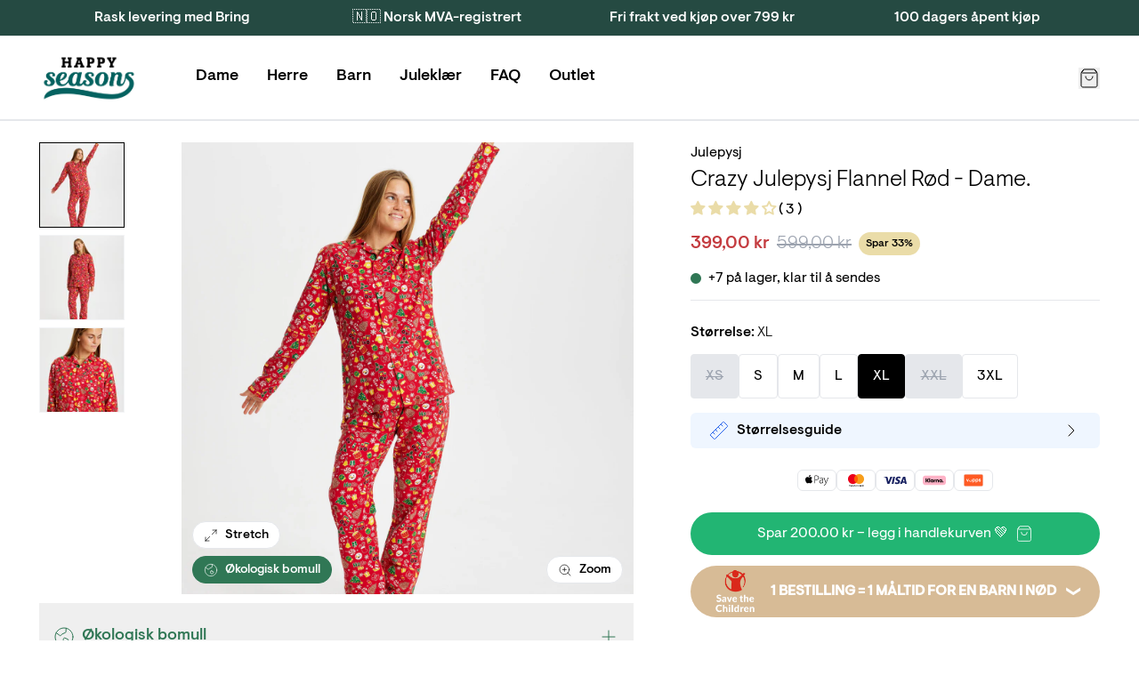

--- FILE ---
content_type: text/html; charset=utf-8
request_url: https://jule-genser.no/products/crazy-julepysj-flannel-rod-dame?variant=42561773633697
body_size: 58706
content:
<!doctype html>
<html lang="nb">
<head><meta charset="utf-8">
<meta http-equiv="X-UA-Compatible" content="IE=edge">
<meta name="viewport" content="width=device-width,initial-scale=1"><meta name="theme-color" content="#22b573"><link rel="apple-touch-icon" sizes="180x180" href="//jule-genser.no/cdn/shop/files/Skaermbillede_2025-10-11_kl._15.34.58.png?crop=center&height=180&v=1760189920&width=180">
  <link rel="icon" type="image/png" sizes="32x32" href="//jule-genser.no/cdn/shop/files/Skaermbillede_2025-10-11_kl._15.34.58.png?crop=center&height=32&v=1760189920&width=32">
  <link rel="icon" type="image/png" sizes="16x16" href="//jule-genser.no/cdn/shop/files/Skaermbillede_2025-10-11_kl._15.34.58.png?crop=center&height=16&v=1760189920&width=16"><meta property="og:url" content="https://jule-genser.no/products/crazy-julepysj-flannel-rod-dame">
<meta property="og:site_name" content="Happy Seasons / Jule-genser.no">
<meta property="og:type" content="product">
<meta property="og:title" content="Crazy Julepysj Flannel Rød - Dame.">
<meta property="og:description" content="Vår største innsats i 2022 er å introdusere disse vaskbare flanell-pyjamasene som er 100 % GOTS-flanell. Den er myk, behagelig og 100 %"><meta property="og:image:secure_url" content="https://jule-genser.no/cdn/shop/products/Julesweaters_140922_1060.jpg?crop=center&height=630&v=1666174094&width=1200">
  <meta property="og:image" content="https://jule-genser.no/cdn/shop/products/Julesweaters_140922_1060.jpg?crop=center&height=630&v=1666174094&width=1200">
  <meta content="1200" property="og:image:width">
  <meta content="630" property="og:image:height"><meta property="og:price:amount" content="399,00">
  <meta property="og:price:currency" content="NOK"><meta name="twitter:title" content="Happy Seasons / Jule-genser.no">
<meta name="twitter:description" content="Happy Seasons / Jule-genser.no"><meta content="https://jule-genser.no/cdn/shop/products/Julesweaters_140922_1060.jpg?crop=center&height=4096&v=1666174094&width=4096" name="twitter:image"><script type="application/ld+json">
{
  "@context": "http://schema.org",
  "@type": "BreadcrumbList",
  "itemListElement": [{
      "@type": "ListItem",
      "position": 1,
      "name": "Forside",
      "item": "https:\/\/jule-genser.no"
    },{
          "@type": "ListItem",
          "position": 2,
          "name": "Crazy Julepysj Flannel Rød - Dame.",
          "item": "https:\/\/jule-genser.no\/products\/crazy-julepysj-flannel-rod-dame"
        }]
}
</script>
<title>Crazy Julepysj Flannel Rød - Dame.</title><meta name="description" content="Vår største innsats i 2022 er å introdusere disse vaskbare flanell-pyjamasene som er 100 % GOTS-flanell. Den er myk, behagelig og 100 %"><link rel="canonical" href="https://jule-genser.no/products/crazy-julepysj-flannel-rod-dame">
<link rel="preload" href="//jule-genser.no/cdn/shop/t/11/assets/visuelt-pro-light.woff2?v=41626514984265491421760615234" as="font" type="font/woff2" crossorigin>
<link rel="preload" href="//jule-genser.no/cdn/shop/t/11/assets/visuelt-pro-regular.woff2?v=25111924970209079141760615234" as="font" type="font/woff2" crossorigin>
<link rel="preload" href="//jule-genser.no/cdn/shop/t/11/assets/visuelt-pro-medium.woff2?v=65526066667118952081760615234" as="font" type="font/woff2" crossorigin>

<style>
  @font-face {
    font-family: 'Visuelt Pro';
    font-style: normal;
    font-weight: 300;
    font-display: swap;
    src:
      url("//jule-genser.no/cdn/shop/t/11/assets/visuelt-pro-light.woff2?v=41626514984265491421760615234"),
      url("//jule-genser.no/cdn/shop/t/11/assets/visuelt-pro-light.woff?v=127309381187032704801760615234");
  }

  @font-face {
    font-family: 'Visuelt Pro';
    font-style: italic;
    font-weight: 300;
    font-display: swap;
    src:
      url("//jule-genser.no/cdn/shop/t/11/assets/visuelt-pro-italic-light.woff2?v=124560185427664627061760615234"),
      url("//jule-genser.no/cdn/shop/t/11/assets/visuelt-pro-italic-light.woff?v=65151619730120217401760615234");
  }

  @font-face {
    font-family: 'Visuelt Pro';
    font-style: normal;
    font-weight: 400;
    font-display: swap;
    src:
      url("//jule-genser.no/cdn/shop/t/11/assets/visuelt-pro-regular.woff2?v=25111924970209079141760615234"),
      url("//jule-genser.no/cdn/shop/t/11/assets/visuelt-pro-regular.woff?v=72485774631731196231760615234");
  }

  @font-face {
    font-family: 'Visuelt Pro';
    font-style: italic;
    font-weight: 400;
    font-display: swap;
    src:
      url("//jule-genser.no/cdn/shop/t/11/assets/visuelt-pro-italic-regular.woff2?v=15654920530155761061760615234"),
      url("//jule-genser.no/cdn/shop/t/11/assets/visuelt-pro-italic-regular.woff?v=108144026252921523371760615234");
  }

  @font-face {
    font-family: 'Visuelt Pro';
    font-style: normal;
    font-weight: 500;
    font-display: swap;
    src:
      url("//jule-genser.no/cdn/shop/t/11/assets/visuelt-pro-medium.woff2?v=65526066667118952081760615234"),
      url("//jule-genser.no/cdn/shop/t/11/assets/visuelt-pro-medium.woff?v=51601736349433794831760615234");
  }

  @font-face {
    font-family: 'Visuelt Pro';
    font-style: italic;
    font-weight: 500;
    font-display: swap;
    src:
      url("//jule-genser.no/cdn/shop/t/11/assets/visuelt-pro-italic-medium.woff2?v=166431644550417513451760615234"),
      url("//jule-genser.no/cdn/shop/t/11/assets/visuelt-pro-italic-medium.woff?v=60991885058329452101760615234");
  }
  }
</style>
<link href="//jule-genser.no/cdn/shop/t/11/assets/app.css?v=19723797415017096671760616365" rel="stylesheet" type="text/css" media="all" /><link href="//jule-genser.no/cdn/shop/t/11/assets/custom.css?v=132620500077269773561762697011" rel="stylesheet" type="text/css" media="all" /><script>
  window.theme = {
    cart: {"note":null,"attributes":{},"original_total_price":0,"total_price":0,"total_discount":0,"total_weight":0.0,"item_count":0,"items":[],"requires_shipping":false,"currency":"NOK","items_subtotal_price":0,"cart_level_discount_applications":[],"checkout_charge_amount":0},
    config: {
      shipping: {
        dailyShippingTimeDefault: 15,
        dailyShippingTimeFriday: 14,
        freeShippingLimit: 79900,
        shippingTimeMax: 4,
        shippingTimeMin: 2,
      },
    },
    icons: {
      cart: `<div class="icon " aria-hidden="true" ><svg viewBox="0 0 24 24" xmlns="http://www.w3.org/2000/svg" fill="none"><path d="M5.52 2.64 3.96 4.72c-.309.412-.463.618-.46.79a.5.5 0 0 0 .192.384C3.828 6 4.085 6 4.6 6h14.8c.515 0 .773 0 .908-.106a.5.5 0 0 0 .192-.384c.003-.172-.151-.378-.46-.79l-1.56-2.08m-12.96 0c.176-.235.264-.352.376-.437a1 1 0 0 1 .33-.165C6.36 2 6.505 2 6.8 2h10.4c.293 0 .44 0 .575.038a1 1 0 0 1 .33.165c.111.085.199.202.375.437m-12.96 0L3.64 5.147c-.237.316-.356.475-.44.649a2 2 0 0 0-.163.487C3 6.473 3 6.671 3 7.067V18.8c0 1.12 0 1.68.218 2.108a2 2 0 0 0 .874.874C4.52 22 5.08 22 6.2 22h11.6c1.12 0 1.68 0 2.108-.218a2 2 0 0 0 .874-.874C21 20.48 21 19.92 21 18.8V7.067c0-.396 0-.594-.037-.784a1.998 1.998 0 0 0-.163-.487c-.084-.174-.203-.333-.44-.65L18.48 2.64M16 10a4 4 0 1 1-8 0"/></svg></div>

`,
      copy: `<div class="icon " aria-hidden="true" ><svg viewBox="0 0 24 24" xmlns="http://www.w3.org/2000/svg" fill="none"><path d="M16 16v2.8c0 1.12 0 1.68-.218 2.108a2 2 0 0 1-.874.874C14.48 22 13.92 22 12.8 22H5.2c-1.12 0-1.68 0-2.108-.218a2 2 0 0 1-.874-.874C2 20.48 2 19.92 2 18.8v-7.6c0-1.12 0-1.68.218-2.108a2 2 0 0 1 .874-.874C3.52 8 4.08 8 5.2 8H8m3.2 8h7.6c1.12 0 1.68 0 2.108-.218a2 2 0 0 0 .874-.874C22 14.48 22 13.92 22 12.8V5.2c0-1.12 0-1.68-.218-2.108a2 2 0 0 0-.874-.874C20.48 2 19.92 2 18.8 2h-7.6c-1.12 0-1.68 0-2.108.218a2 2 0 0 0-.874.874C8 3.52 8 4.08 8 5.2v7.6c0 1.12 0 1.68.218 2.108a2 2 0 0 0 .874.874C9.52 16 10.08 16 11.2 16Z"/></svg></div>

`,
      edit: `<div class="icon " aria-hidden="true" ><svg viewBox="0 0 24 24" xmlns="http://www.w3.org/2000/svg" fill="none"><path d="M11 4H6.8c-1.68 0-2.52 0-3.162.327a3 3 0 0 0-1.311 1.311C2 6.28 2 7.12 2 8.8v8.4c0 1.68 0 2.52.327 3.162a3 3 0 0 0 1.311 1.311C4.28 22 5.12 22 6.8 22h8.4c1.68 0 2.52 0 3.162-.327a3 3 0 0 0 1.311-1.311C20 19.72 20 18.88 20 17.2V13M8 16h1.675c.489 0 .733 0 .963-.055.204-.05.4-.13.579-.24.201-.123.374-.296.72-.642L21.5 5.5a2.121 2.121 0 0 0-3-3l-9.563 9.563c-.346.346-.519.519-.642.72-.11.18-.19.375-.24.579-.055.23-.055.474-.055.963V16Z"/></svg></div>

`,
      loading: `<div class="icon animate-spin" aria-hidden="true" ><svg viewBox="0 0 24 24" xmlns="http://www.w3.org/2000/svg" fill="none"><path d="M3.34 17a4.773 4.773 0 0 1 1.458-6.34l.002-.002a4.778 4.778 0 0 1 5.484.094l3.432 2.496a4.778 4.778 0 0 0 5.485.094l.002-.002A4.77 4.77 0 0 0 20.66 7m-3.658 13.66a4.774 4.774 0 0 1-6.34-1.458l-.002-.003a4.778 4.778 0 0 1 .095-5.484l2.495-3.432a4.778 4.778 0 0 0 .094-5.484l-.004-.002A4.772 4.772 0 0 0 7 3.34M19.07 4.93c3.906 3.905 3.906 10.236 0 14.141-3.905 3.906-10.236 3.906-14.141 0-3.905-3.905-3.905-10.236 0-14.141 3.905-3.905 10.236-3.905 14.141 0Z"/></svg></div>

`,
    },
    moneyFormat: "{{amount_with_comma_separator}} kr",
    stores: [
      
      {
        flagIcon: `

<div class="flag-icon"><svg xmlns="http://www.w3.org/2000/svg" viewBox="0 0 512 512" style="enable-background:new 0 0 512 512" xml:space="preserve"><path style="fill:#ffda44" d="M15.923 345.043C52.094 442.527 145.929 512 256 512s203.906-69.473 240.077-166.957L256 322.783l-240.077 22.26z"/><path d="M256 0C145.929 0 52.094 69.472 15.923 166.957L256 189.217l240.077-22.261C459.906 69.472 366.071 0 256 0z"/><path style="fill:#d80027" d="M15.923 166.957C5.633 194.69 0 224.686 0 256s5.633 61.31 15.923 89.043h480.155C506.368 317.31 512 287.314 512 256s-5.632-61.31-15.923-89.043H15.923z"/></svg></div>
`,
        name: 'Deutschland',
        prettyUrl: 'happyseasons.de',
        shopifyUrl: 'julesweaters-tyskland.myshopify.com',
      },
      {
        flagIcon: `

<div class="flag-icon"><svg xmlns="http://www.w3.org/2000/svg" viewBox="0 0 512 512" style="enable-background:new 0 0 512 512" xml:space="preserve"><circle style="fill:#f0f0f0" cx="256" cy="256" r="256"/><path style="fill:#d80027" d="M200.349 222.609h309.484C493.47 97.002 386.067 0 256 0a256.902 256.902 0 0 0-55.652 6.085v216.524h.001zM133.565 222.608V31.127C63.272 69.481 12.95 139.832 2.167 222.609h131.398v-.001zM133.564 289.391H2.167c10.783 82.777 61.105 153.128 131.398 191.481l-.001-191.481zM200.348 289.392v216.523A256.902 256.902 0 0 0 256 512c130.067 0 237.47-97.002 253.833-222.609H200.348v.001z"/></svg></div>
`,
        name: 'Danmark',
        prettyUrl: 'jule-sweaters.dk',
        shopifyUrl: 'jule-sweaters.myshopify.com',
      },
      {
        flagIcon: `

<div class="flag-icon"><svg xmlns="http://www.w3.org/2000/svg" viewBox="0 0 512 512" style="enable-background:new 0 0 512 512" xml:space="preserve"><circle style="fill:#0052b4" cx="256" cy="256" r="256"/><path style="fill:#ffda44" d="m256.001 100.174 8.289 25.509h26.82l-21.699 15.765 8.289 25.509-21.699-15.766-21.7 15.766 8.289-25.509-21.699-15.765h26.821zM145.814 145.814l23.9 12.176 18.965-18.964-4.197 26.49 23.899 12.177-26.491 4.196-4.196 26.492-12.177-23.899-26.49 4.197 18.965-18.965zM100.175 256l25.509-8.289V220.89l15.764 21.7 25.51-8.289L151.191 256l15.767 21.699-25.51-8.288-15.764 21.699v-26.821zM145.814 366.186l12.177-23.9-18.964-18.965 26.491 4.198 12.175-23.899 4.197 26.491 26.49 4.196-23.896 12.177 4.195 26.49-18.965-18.965zM256.001 411.826l-8.29-25.509h-26.82l21.7-15.765-8.29-25.507 21.7 15.764 21.699-15.764-8.289 25.507 21.699 15.765h-26.821zM366.187 366.186l-23.899-12.176-18.966 18.965 4.197-26.492-23.897-12.176 26.49-4.196 4.196-26.491 12.176 23.899 26.49-4.198-18.965 18.967zM411.826 256l-25.509 8.289v26.821l-15.765-21.7-25.507 8.289L360.81 256l-15.765-21.699 25.508 8.289 15.764-21.7v26.822zM366.187 145.814l-12.177 23.9 18.965 18.965-26.492-4.198-12.175 23.899-4.196-26.491-26.49-4.197 23.897-12.176-4.197-26.489 18.967 18.964z"/></svg></div>
`,
        name: 'Europe',
        prettyUrl: 'christmassweats.com',
        shopifyUrl: 'julesweaters-com.myshopify.com',
      },
      {
        flagIcon: `

<div class="flag-icon"><svg xmlns="http://www.w3.org/2000/svg" viewBox="0 0 512 512" style="enable-background:new 0 0 512 512" xml:space="preserve"><circle style="fill:#f0f0f0" cx="256" cy="256" r="256"/><path style="fill:#d80027" d="M512 256c0-110.071-69.472-203.906-166.957-240.077v480.155C442.528 459.906 512 366.071 512 256z"/><path style="fill:#0052b4" d="M0 256c0 110.071 69.473 203.906 166.957 240.077V15.923C69.473 52.094 0 145.929 0 256z"/></svg></div>
`,
        name: 'France',
        prettyUrl: 'happyseasons.fr',
        shopifyUrl: 'julesweaters-frankrig.myshopify.com',
      },
      {
        flagIcon: `

<div class="flag-icon"><svg xmlns="http://www.w3.org/2000/svg" viewBox="0 0 512 512" style="enable-background:new 0 0 512 512" xml:space="preserve"><circle style="fill:#f0f0f0" cx="256" cy="256" r="256"/><path style="fill:#d80027" d="M512 256c0-110.071-69.472-203.906-166.957-240.077v480.155C442.528 459.906 512 366.071 512 256z"/><path style="fill:#6da544" d="M0 256c0 110.071 69.472 203.906 166.957 240.077V15.923C69.472 52.094 0 145.929 0 256z"/></svg></div>
`,
        name: 'Italia',
        prettyUrl: 'happyseasons.it',
        shopifyUrl: 'julesweaters-italien.myshopify.com',
      },
      {
        flagIcon: `

<div class="flag-icon"><svg xmlns="http://www.w3.org/2000/svg" viewBox="0 0 512 512" style="enable-background:new 0 0 512 512" xml:space="preserve"><circle style="fill:#f0f0f0" cx="256" cy="256" r="256"/><path style="fill:#a2001d" d="M256 0C145.929 0 52.094 69.472 15.923 166.957h480.155C459.906 69.472 366.071 0 256 0z"/><path style="fill:#0052b4" d="M256 512c110.071 0 203.906-69.472 240.077-166.957H15.923C52.094 442.528 145.929 512 256 512z"/></svg></div>
`,
        name: 'Nederland',
        prettyUrl: 'christmassweats.nl',
        shopifyUrl: 'julesweaters-holland.myshopify.com',
      },
      {
        flagIcon: `

<div class="flag-icon"><svg xmlns="http://www.w3.org/2000/svg" viewBox="0 0 512 512" style="enable-background:new 0 0 512 512" xml:space="preserve"><circle style="fill:#f0f0f0" cx="256" cy="256" r="256"/><path style="fill:#d80027" d="M8.819 322.783c14.812 54.959 47.457 102.593 91.355 136.322V322.783H8.819zM233.739 511.026A259.29 259.29 0 0 0 256 512c118.279 0 217.805-80.221 247.181-189.217H233.739v188.243zM503.181 189.217C473.805 80.221 374.279 0 256 0c-7.502 0-14.923.342-22.261.974v188.243h269.442zM100.174 52.895c-43.898 33.73-76.543 81.363-91.355 136.322h91.355V52.895z"/><path style="fill:#0052b4" d="M509.833 222.609H200.348V6.085a254.258 254.258 0 0 0-66.783 25.042v191.481H2.167C.742 233.539 0 244.683 0 256s.742 22.461 2.167 33.391h131.398v191.481a254.258 254.258 0 0 0 66.783 25.042V289.392h309.485C511.256 278.461 512 267.317 512 256s-.744-22.461-2.167-33.391z"/></svg></div>
`,
        name: 'Norge',
        prettyUrl: 'jule-genser.no',
        shopifyUrl: 'jule-genser-no.myshopify.com',
      },
      {
        flagIcon: `

<div class="flag-icon"><svg xmlns="http://www.w3.org/2000/svg" viewBox="0 0 512 512" style="enable-background:new 0 0 512 512" xml:space="preserve"><circle style="fill:#ffda44" cx="256" cy="256" r="256"/><path style="fill:#0052b4" d="M200.349 222.609h309.484C493.47 97.002 386.067 0 256 0a256.902 256.902 0 0 0-55.652 6.085v216.524h.001zM133.565 222.608V31.127C63.271 69.481 12.95 139.832 2.167 222.609h131.398v-.001zM133.564 289.391H2.167c10.783 82.777 61.104 153.128 131.398 191.481l-.001-191.481zM200.348 289.392v216.523A256.902 256.902 0 0 0 256 512c130.067 0 237.47-97.002 253.833-222.609H200.348v.001z"/></svg></div>
`,
        name: 'Sverige',
        prettyUrl: 'happyseasons.se',
        shopifyUrl: 'julesweaters-sverige.myshopify.com',
      },
      {
        flagIcon: `

<div class="flag-icon"><svg xmlns="http://www.w3.org/2000/svg" shape-rendering="geometricPrecision" text-rendering="geometricPrecision" image-rendering="optimizeQuality" fill-rule="evenodd" clip-rule="evenodd" viewBox="0 0 512 512"><g fill-rule="nonzero"><path fill="#999" d="M256 0c70.68 0 134.69 28.66 181.01 74.99C483.34 121.31 512 185.32 512 256c0 70.68-28.66 134.69-74.99 181.01C390.69 483.34 326.68 512 256 512c-70.68 0-134.69-28.66-181.01-74.99C28.66 390.69 0 326.68 0 256c0-70.68 28.66-134.69 74.99-181.01C121.31 28.66 185.32 0 256 0z"/><path fill="#fff" d="M256 19.48c65.3 0 124.46 26.48 167.25 69.27l1.09 1.18c42.14 42.71 68.18 101.37 68.18 166.06 0 65.31-26.5 124.46-69.29 167.25l-1.18 1.09c-42.73 42.16-101.4 68.19-166.05 68.19-65.23 0-124.37-26.51-167.18-69.33-42.84-42.74-69.33-101.89-69.33-167.2 0-65.31 26.48-124.45 69.27-167.24C131.55 45.96 190.7 19.48 256 19.48z"/><path fill="red" d="M256 39.59c119.52 0 216.41 96.89 216.41 216.4 0 119.52-96.89 216.42-216.41 216.42-119.51 0-216.4-96.9-216.4-216.42 0-119.51 96.89-216.4 216.4-216.4z"/><path fill="#fff" d="M226.33 148.81h64.54v75.34h75.34v64.55h-75.34v75.33h-64.54V288.7h-75.34v-64.55h75.34z"/></g></svg></div>
`,
        name: 'Switzerland',
        prettyUrl: 'happyseasons.ch',
        shopifyUrl: 'christmas-sweats-ch.myshopify.com',
      },
    ],
    strings: {
      newsletter: {
        alreadySubscribed: "The email you entered is already in use",
      },
      product: {
        bulk: {
          selectAmount: "Velg antall"
        },
        form: {
          addToCart: "Legg til kurv - før den ryker 🔥",
          freeShippingConditioned: "Gratis frakt ved kjøp over 799 kr",
          freeShippingEarned: "\u003cstrong\u003eDu har fått gratis frakt!\u003c\/strong\u003e",
          preorder: "Forhåndsbestill",
          selectOption: "Velg {{ option }}",
          soldOut: "Utsolgt",
          unavailable: "Ikke tilgjengelig",
          bulkSizeNotReached: "Vælg {{ amount }} mere",
          bulkSizeExceeded: "Vælg {{ amount }} mindre",
        },
        options: {
          sizeSelected: "\u003cstrong\u003eStørrelse:\u003c\/strong\u003e %selectedValue%",
        },
        shipping: {
          expectedDelivery: "Rask levering med\u003cstrong\u003e Bring (2–4 dager)\u003c\/strong\u003e",
          orderBefore: "Bestill innen \u003cstrong\u003e%hours%t, %minutes%m, %seconds%s\u003c\/strong\u003e for rask utsendelse 💚",
        },
        stock: {
          variantInStock: "+7 på lager, klar til å sendes",
          variantInStockLimited: "%count% på lager",
          variantSoldOut: "%variantName% er utsolgt",
        },
      },
      quiz: {
        copied: "Kopiert",
      },
      search: {
        collections: "Kategorier",
        noResults: "Ingen resultater for \"%terms%\"",
        popularCollections: "Populære kategorier",
        popularProducts: "Populære produkter",
        products: "Produkter",
        productsViewedPlural: "Du har sett \u003cstrong\u003e%count%\u003c\/strong\u003e av \u003cstrong\u003e%total%\u003c\/strong\u003e produkter",
        productsViewedSingle: "Du har sett \u003cstrong\u003e%count%\u003c\/strong\u003e av \u003cstrong\u003e%total%\u003c\/strong\u003e produkt",
        viewAll: "Se alle %count% resultater",
        viewMoreProducts: "Vis flere produkter",
      },
    },
    templates: {
      savePercentageBadge: '<span class="px-2 py-1 rounded-full text-xs bg-yellow pi-save font-medium">Spar %amount%%</span>',
    },
  };
</script>
<script src="//jule-genser.no/cdn/shop/t/11/assets/shared.js?v=168722050416489349641760616359" async></script>
<script src="//jule-genser.no/cdn/shop/t/11/assets/app.js?v=38758642981354258191760616363" async></script><script src="//jule-genser.no/cdn/shop/t/11/assets/product.js?v=87874743802622912171760616358" async></script>
    <script src="//jule-genser.no/cdn/shop/t/11/assets/product-bundle.js?v=80926929762552902021760616356" async></script><!-- Easysize start -->
  <script>
    const productData = {"id":7550996906145,"title":"Crazy Julepysj Flannel Rød - Dame.","handle":"crazy-julepysj-flannel-rod-dame","description":"\u003cp id=\"isPasted\"\u003e\u003cstrong\u003eEr du klar for den mykeste pysj?\u003c\/strong\u003e\u003cstrong\u003e\u003cspan style=\"font-family: 'Apple Color Emoji';\"\u003e🎄\u003c\/span\u003e\u003c\/strong\u003e\u003cstrong\u003e  \u003c\/strong\u003e\u003c\/p\u003e\n\n\u003cp\u003eMed våre supermyke og unike julepysj er du garantert julestemning fra første øyeblikk! Våre pyjamaser er ikke bare supermyke – de er også laget av 95 % økologisk bomull og 5 % elastan, som både er allergivennlig og skånsom for miljøet.\n\u003cbr\u003e\n\u003cbr\u003e\n\u003c\/p\u003e\n\n\u003cp\u003e\u003cstrong\u003eGjør deg klar for julen – velg din favoritt allerede i dag og opplev den ultimate komforten.\u003c\/strong\u003e\n\u003cbr\u003e\n\u003cbr\u003e\n\u003c\/p\u003e\n\n\u003cp\u003e\u003cstrong\u003eMateriale\u003c\/strong\u003e: 95 % økologisk bomull – GOTS-sertifisert og 5 % elastan.\n\u003cbr\u003e\u003cstrong\u003eStørrelse\u003c\/strong\u003e: Vi anbefaler at du velger din vanlige størrelse, eller går ned en halv til en hel størrelse hvis du er kvinne. Bruk vår størrelsesguide for den perfekte passformen.\n\u003cbr\u003e\u003cstrong\u003eVaskeinstruksjoner\u003c\/strong\u003e: Vask ved 30 °C med lignende farger. Unngå tørketrommel for å bevare genserens mykhet. For vaskeinstruksjoner kan du se på vår vaskeveiledning.\u003c\/p\u003e\n\n\u003cp\u003e\n\u003cbr\u003e\u003cstrong\u003eHvorfor velge våre julepysjer?\u003c\/strong\u003e\u003c\/p\u003e\n\n\u003cp\u003e1. \u003cspan style=\"font-family: 'Apple Color Emoji';\"\u003e🌍\u003c\/span\u003e \u003cstrong\u003eMiljøvennlig\u003c\/strong\u003e: Laget av 95 % økologisk bomull, som reduserer klimaavtrykket med opptil 80 % og er bedre for det biologiske mangfoldet. GOTS-sertifisert for din trygghet.  \u003c\/p\u003e\n\n\u003cp\u003e2. \u003cspan style=\"font-family: 'Apple Color Emoji';\"\u003e🧶\u003c\/span\u003e \u003cstrong\u003eEkstremt myk og allergivennlig\u003c\/strong\u003e: Den naturlige bomullen gjør genseren utrolig myk mot huden, og egnet for personer med allergier. Ingen kjemikalier eller plantevernmidler er brukt i produksjonen.  \u003c\/p\u003e\n\n\u003cp\u003e3. \u003cspan style=\"font-family: 'Apple Color Emoji';\"\u003e🎨\u003c\/span\u003e \u003cstrong\u003eUnike design:\u003c\/strong\u003e Alle våre design er originale, og kan kun fås hos oss eller våre utvalgte forhandlere. Gjør julen din til noe spesielt, med et design som skiller seg ut.\u003c\/p\u003e","published_at":"2022-09-27T16:41:44+02:00","created_at":"2022-09-27T16:41:51+02:00","vendor":"Christmas Sweats ApS","type":"Julepysj","tags":["color_Rosso","color_Rot","color_Rød","Outlet","Pakkecenter","Pyjamas","quiz_allin_Classic","quiz_allin_Totally","quiz_christmas_Average","quiz_christmas_Little","quiz_christmas_Lot","quiz_gender_Woman","quiz_type_Pyjamas","quiz_use_All","quiz_use_Family","quiz_use_Party","quiz_use_Work","type_PJ","usp_stretch","usp_sustainable"],"price":39900,"price_min":39900,"price_max":39900,"available":true,"price_varies":false,"compare_at_price":59900,"compare_at_price_min":59900,"compare_at_price_max":59900,"compare_at_price_varies":false,"variants":[{"id":42561773502625,"title":"XS","option1":"XS","option2":null,"option3":null,"sku":"22ORGAP19-XS","requires_shipping":true,"taxable":true,"featured_image":null,"available":false,"name":"Crazy Julepysj Flannel Rød - Dame. - XS","public_title":"XS","options":["XS"],"price":39900,"weight":250,"compare_at_price":59900,"inventory_management":"shopify","barcode":"5740009914377","requires_selling_plan":false,"selling_plan_allocations":[],"quantity_rule":{"min":1,"max":null,"increment":1}},{"id":42561773535393,"title":"S","option1":"S","option2":null,"option3":null,"sku":"22ORGAP19-S","requires_shipping":true,"taxable":true,"featured_image":null,"available":true,"name":"Crazy Julepysj Flannel Rød - Dame. - S","public_title":"S","options":["S"],"price":39900,"weight":250,"compare_at_price":59900,"inventory_management":"shopify","barcode":"5740009914384","requires_selling_plan":false,"selling_plan_allocations":[],"quantity_rule":{"min":1,"max":null,"increment":1}},{"id":42561773568161,"title":"M","option1":"M","option2":null,"option3":null,"sku":"22ORGAP19-M","requires_shipping":true,"taxable":true,"featured_image":null,"available":true,"name":"Crazy Julepysj Flannel Rød - Dame. - M","public_title":"M","options":["M"],"price":39900,"weight":250,"compare_at_price":59900,"inventory_management":"shopify","barcode":"5740009914391","requires_selling_plan":false,"selling_plan_allocations":[],"quantity_rule":{"min":1,"max":null,"increment":1}},{"id":42561773600929,"title":"L","option1":"L","option2":null,"option3":null,"sku":"22ORGAP19-L","requires_shipping":true,"taxable":true,"featured_image":null,"available":true,"name":"Crazy Julepysj Flannel Rød - Dame. - L","public_title":"L","options":["L"],"price":39900,"weight":250,"compare_at_price":59900,"inventory_management":"shopify","barcode":"5740009914407","requires_selling_plan":false,"selling_plan_allocations":[],"quantity_rule":{"min":1,"max":null,"increment":1}},{"id":42561773633697,"title":"XL","option1":"XL","option2":null,"option3":null,"sku":"22ORGAP19-XL","requires_shipping":true,"taxable":true,"featured_image":null,"available":true,"name":"Crazy Julepysj Flannel Rød - Dame. - XL","public_title":"XL","options":["XL"],"price":39900,"weight":250,"compare_at_price":59900,"inventory_management":"shopify","barcode":"5740009914414","requires_selling_plan":false,"selling_plan_allocations":[],"quantity_rule":{"min":1,"max":null,"increment":1}},{"id":42561773666465,"title":"XXL","option1":"XXL","option2":null,"option3":null,"sku":"22ORGAP19-XXL","requires_shipping":true,"taxable":true,"featured_image":null,"available":false,"name":"Crazy Julepysj Flannel Rød - Dame. - XXL","public_title":"XXL","options":["XXL"],"price":39900,"weight":250,"compare_at_price":59900,"inventory_management":"shopify","barcode":"5740009914421","requires_selling_plan":false,"selling_plan_allocations":[],"quantity_rule":{"min":1,"max":null,"increment":1}},{"id":42561773699233,"title":"3XL","option1":"3XL","option2":null,"option3":null,"sku":"22ORGAP19-3XL","requires_shipping":true,"taxable":true,"featured_image":null,"available":true,"name":"Crazy Julepysj Flannel Rød - Dame. - 3XL","public_title":"3XL","options":["3XL"],"price":39900,"weight":250,"compare_at_price":59900,"inventory_management":"shopify","barcode":"5740009914438","requires_selling_plan":false,"selling_plan_allocations":[],"quantity_rule":{"min":1,"max":null,"increment":1}}],"images":["\/\/jule-genser.no\/cdn\/shop\/products\/Julesweaters_140922_1060.jpg?v=1666174094","\/\/jule-genser.no\/cdn\/shop\/products\/Julesweaters_140922_1064.jpg?v=1666174095","\/\/jule-genser.no\/cdn\/shop\/products\/Julesweaters_140922_1071.jpg?v=1666174096"],"featured_image":"\/\/jule-genser.no\/cdn\/shop\/products\/Julesweaters_140922_1060.jpg?v=1666174094","options":["Size"],"media":[{"alt":"En poserende kvinne i rød julepyjamas.","id":28772465213601,"position":1,"preview_image":{"aspect_ratio":0.667,"height":4547,"width":3033,"src":"\/\/jule-genser.no\/cdn\/shop\/products\/Julesweaters_140922_1060.jpg?v=1666174094"},"aspect_ratio":0.667,"height":4547,"media_type":"image","src":"\/\/jule-genser.no\/cdn\/shop\/products\/Julesweaters_140922_1060.jpg?v=1666174094","width":3033},{"alt":"En smilende kvinne i rød julepyjamas.","id":28772465246369,"position":2,"preview_image":{"aspect_ratio":0.667,"height":4547,"width":3033,"src":"\/\/jule-genser.no\/cdn\/shop\/products\/Julesweaters_140922_1064.jpg?v=1666174095"},"aspect_ratio":0.667,"height":4547,"media_type":"image","src":"\/\/jule-genser.no\/cdn\/shop\/products\/Julesweaters_140922_1064.jpg?v=1666174095","width":3033},{"alt":"En kvinne i rød julepyjamas.","id":28772465279137,"position":3,"preview_image":{"aspect_ratio":0.667,"height":4547,"width":3033,"src":"\/\/jule-genser.no\/cdn\/shop\/products\/Julesweaters_140922_1071.jpg?v=1666174096"},"aspect_ratio":0.667,"height":4547,"media_type":"image","src":"\/\/jule-genser.no\/cdn\/shop\/products\/Julesweaters_140922_1071.jpg?v=1666174096","width":3033}],"requires_selling_plan":false,"selling_plan_groups":[],"content":"\u003cp id=\"isPasted\"\u003e\u003cstrong\u003eEr du klar for den mykeste pysj?\u003c\/strong\u003e\u003cstrong\u003e\u003cspan style=\"font-family: 'Apple Color Emoji';\"\u003e🎄\u003c\/span\u003e\u003c\/strong\u003e\u003cstrong\u003e  \u003c\/strong\u003e\u003c\/p\u003e\n\n\u003cp\u003eMed våre supermyke og unike julepysj er du garantert julestemning fra første øyeblikk! Våre pyjamaser er ikke bare supermyke – de er også laget av 95 % økologisk bomull og 5 % elastan, som både er allergivennlig og skånsom for miljøet.\n\u003cbr\u003e\n\u003cbr\u003e\n\u003c\/p\u003e\n\n\u003cp\u003e\u003cstrong\u003eGjør deg klar for julen – velg din favoritt allerede i dag og opplev den ultimate komforten.\u003c\/strong\u003e\n\u003cbr\u003e\n\u003cbr\u003e\n\u003c\/p\u003e\n\n\u003cp\u003e\u003cstrong\u003eMateriale\u003c\/strong\u003e: 95 % økologisk bomull – GOTS-sertifisert og 5 % elastan.\n\u003cbr\u003e\u003cstrong\u003eStørrelse\u003c\/strong\u003e: Vi anbefaler at du velger din vanlige størrelse, eller går ned en halv til en hel størrelse hvis du er kvinne. Bruk vår størrelsesguide for den perfekte passformen.\n\u003cbr\u003e\u003cstrong\u003eVaskeinstruksjoner\u003c\/strong\u003e: Vask ved 30 °C med lignende farger. Unngå tørketrommel for å bevare genserens mykhet. For vaskeinstruksjoner kan du se på vår vaskeveiledning.\u003c\/p\u003e\n\n\u003cp\u003e\n\u003cbr\u003e\u003cstrong\u003eHvorfor velge våre julepysjer?\u003c\/strong\u003e\u003c\/p\u003e\n\n\u003cp\u003e1. \u003cspan style=\"font-family: 'Apple Color Emoji';\"\u003e🌍\u003c\/span\u003e \u003cstrong\u003eMiljøvennlig\u003c\/strong\u003e: Laget av 95 % økologisk bomull, som reduserer klimaavtrykket med opptil 80 % og er bedre for det biologiske mangfoldet. GOTS-sertifisert for din trygghet.  \u003c\/p\u003e\n\n\u003cp\u003e2. \u003cspan style=\"font-family: 'Apple Color Emoji';\"\u003e🧶\u003c\/span\u003e \u003cstrong\u003eEkstremt myk og allergivennlig\u003c\/strong\u003e: Den naturlige bomullen gjør genseren utrolig myk mot huden, og egnet for personer med allergier. Ingen kjemikalier eller plantevernmidler er brukt i produksjonen.  \u003c\/p\u003e\n\n\u003cp\u003e3. \u003cspan style=\"font-family: 'Apple Color Emoji';\"\u003e🎨\u003c\/span\u003e \u003cstrong\u003eUnike design:\u003c\/strong\u003e Alle våre design er originale, og kan kun fås hos oss eller våre utvalgte forhandlere. Gjør julen din til noe spesielt, med et design som skiller seg ut.\u003c\/p\u003e"};
    const productGender = productData.title.toLowerCase().includes('Herre'.toLowerCase()) ? 'm' : 'f';

    window.easysize_globals = {
      product_gender: productGender,
    };
  </script>
  <!-- Easysize end --><script defer src="https://t.adii.se/init.js"></script><script>window.performance && window.performance.mark && window.performance.mark('shopify.content_for_header.start');</script><meta name="google-site-verification" content="2jI2t2FB21UbLxVix7avoZpWwd5Ck-dPV9l4fieR750">
<meta name="facebook-domain-verification" content="ryyq21uzlsp9pxko65t2yty4azmgyp">
<meta id="shopify-digital-wallet" name="shopify-digital-wallet" content="/48310911137/digital_wallets/dialog">
<link rel="alternate" type="application/json+oembed" href="https://jule-genser.no/products/crazy-julepysj-flannel-rod-dame.oembed">
<script async="async" src="/checkouts/internal/preloads.js?locale=nb-NO"></script>
<script id="shopify-features" type="application/json">{"accessToken":"fbdf8f195ddb81f5f1eeb47f8fea762f","betas":["rich-media-storefront-analytics"],"domain":"jule-genser.no","predictiveSearch":true,"shopId":48310911137,"locale":"nb"}</script>
<script>var Shopify = Shopify || {};
Shopify.shop = "jule-genser-no.myshopify.com";
Shopify.locale = "nb";
Shopify.currency = {"active":"NOK","rate":"1.0"};
Shopify.country = "NO";
Shopify.theme = {"name":"Grafikr | custom-changes","id":182573236604,"schema_name":"Julesweaters","schema_version":"1.0","theme_store_id":null,"role":"main"};
Shopify.theme.handle = "null";
Shopify.theme.style = {"id":null,"handle":null};
Shopify.cdnHost = "jule-genser.no/cdn";
Shopify.routes = Shopify.routes || {};
Shopify.routes.root = "/";</script>
<script type="module">!function(o){(o.Shopify=o.Shopify||{}).modules=!0}(window);</script>
<script>!function(o){function n(){var o=[];function n(){o.push(Array.prototype.slice.apply(arguments))}return n.q=o,n}var t=o.Shopify=o.Shopify||{};t.loadFeatures=n(),t.autoloadFeatures=n()}(window);</script>
<script id="shop-js-analytics" type="application/json">{"pageType":"product"}</script>
<script defer="defer" async type="module" src="//jule-genser.no/cdn/shopifycloud/shop-js/modules/v2/client.init-shop-cart-sync_Cq55waMD.nb.esm.js"></script>
<script defer="defer" async type="module" src="//jule-genser.no/cdn/shopifycloud/shop-js/modules/v2/chunk.common_DIOnffBL.esm.js"></script>
<script defer="defer" async type="module" src="//jule-genser.no/cdn/shopifycloud/shop-js/modules/v2/chunk.modal_DOnzx6pZ.esm.js"></script>
<script type="module">
  await import("//jule-genser.no/cdn/shopifycloud/shop-js/modules/v2/client.init-shop-cart-sync_Cq55waMD.nb.esm.js");
await import("//jule-genser.no/cdn/shopifycloud/shop-js/modules/v2/chunk.common_DIOnffBL.esm.js");
await import("//jule-genser.no/cdn/shopifycloud/shop-js/modules/v2/chunk.modal_DOnzx6pZ.esm.js");

  window.Shopify.SignInWithShop?.initShopCartSync?.({"fedCMEnabled":true,"windoidEnabled":true});

</script>
<script>(function() {
  var isLoaded = false;
  function asyncLoad() {
    if (isLoaded) return;
    isLoaded = true;
    var urls = ["https:\/\/intg.snapchat.com\/shopify\/shopify-scevent.js?id=6da90f67-eab7-4ffc-b37e-9c3392c30b3a\u0026shop=jule-genser-no.myshopify.com","https:\/\/cdn.nfcube.com\/0ab9f12ff95051dbddc786f0915f05f4.js?shop=jule-genser-no.myshopify.com","https:\/\/scripts.makeinfluence.com\/integrations\/ed9d8567-78d7-487b-bc21-0508511d13c0.js?shop=jule-genser-no.myshopify.com","https:\/\/cdn.shopify.com\/s\/files\/1\/0483\/1091\/1137\/t\/3\/assets\/booster_eu_cookie_48310911137.js?v=1695842639\u0026shop=jule-genser-no.myshopify.com","https:\/\/api.reaktion.com\/assets\/tracking\/store.js?s=P1pqRQ5h8m9I6umQqxNrZqWgQhjFZOLx\u0026shop=jule-genser-no.myshopify.com","\/\/cdn.shopify.com\/proxy\/dc73c65990715ed5fec3eb91dfaaf6da7cada82ca379ed05079eb58eac3c56b7\/api.kimonix.com\/kimonix_analytics.js?shop=jule-genser-no.myshopify.com\u0026sp-cache-control=cHVibGljLCBtYXgtYWdlPTkwMA","\/\/cdn.shopify.com\/proxy\/4d63dec0ec65326c1ef7a785f08501d762e27580db12c0822613070c5162b397\/api.kimonix.com\/kimonix_void_script.js?shop=jule-genser-no.myshopify.com\u0026sp-cache-control=cHVibGljLCBtYXgtYWdlPTkwMA"];
    for (var i = 0; i < urls.length; i++) {
      var s = document.createElement('script');
      s.type = 'text/javascript';
      s.async = true;
      s.src = urls[i];
      var x = document.getElementsByTagName('script')[0];
      x.parentNode.insertBefore(s, x);
    }
  };
  if(window.attachEvent) {
    window.attachEvent('onload', asyncLoad);
  } else {
    window.addEventListener('load', asyncLoad, false);
  }
})();</script>
<script id="__st">var __st={"a":48310911137,"offset":3600,"reqid":"29eabbd2-5e8d-4d08-b52b-13dcda23bc79-1769321957","pageurl":"jule-genser.no\/products\/crazy-julepysj-flannel-rod-dame?variant=42561773633697","u":"3fe74f6b264d","p":"product","rtyp":"product","rid":7550996906145};</script>
<script>window.ShopifyPaypalV4VisibilityTracking = true;</script>
<script id="captcha-bootstrap">!function(){'use strict';const t='contact',e='account',n='new_comment',o=[[t,t],['blogs',n],['comments',n],[t,'customer']],c=[[e,'customer_login'],[e,'guest_login'],[e,'recover_customer_password'],[e,'create_customer']],r=t=>t.map((([t,e])=>`form[action*='/${t}']:not([data-nocaptcha='true']) input[name='form_type'][value='${e}']`)).join(','),a=t=>()=>t?[...document.querySelectorAll(t)].map((t=>t.form)):[];function s(){const t=[...o],e=r(t);return a(e)}const i='password',u='form_key',d=['recaptcha-v3-token','g-recaptcha-response','h-captcha-response',i],f=()=>{try{return window.sessionStorage}catch{return}},m='__shopify_v',_=t=>t.elements[u];function p(t,e,n=!1){try{const o=window.sessionStorage,c=JSON.parse(o.getItem(e)),{data:r}=function(t){const{data:e,action:n}=t;return t[m]||n?{data:e,action:n}:{data:t,action:n}}(c);for(const[e,n]of Object.entries(r))t.elements[e]&&(t.elements[e].value=n);n&&o.removeItem(e)}catch(o){console.error('form repopulation failed',{error:o})}}const l='form_type',E='cptcha';function T(t){t.dataset[E]=!0}const w=window,h=w.document,L='Shopify',v='ce_forms',y='captcha';let A=!1;((t,e)=>{const n=(g='f06e6c50-85a8-45c8-87d0-21a2b65856fe',I='https://cdn.shopify.com/shopifycloud/storefront-forms-hcaptcha/ce_storefront_forms_captcha_hcaptcha.v1.5.2.iife.js',D={infoText:'Beskyttet av hCaptcha',privacyText:'Personvern',termsText:'Vilkår'},(t,e,n)=>{const o=w[L][v],c=o.bindForm;if(c)return c(t,g,e,D).then(n);var r;o.q.push([[t,g,e,D],n]),r=I,A||(h.body.append(Object.assign(h.createElement('script'),{id:'captcha-provider',async:!0,src:r})),A=!0)});var g,I,D;w[L]=w[L]||{},w[L][v]=w[L][v]||{},w[L][v].q=[],w[L][y]=w[L][y]||{},w[L][y].protect=function(t,e){n(t,void 0,e),T(t)},Object.freeze(w[L][y]),function(t,e,n,w,h,L){const[v,y,A,g]=function(t,e,n){const i=e?o:[],u=t?c:[],d=[...i,...u],f=r(d),m=r(i),_=r(d.filter((([t,e])=>n.includes(e))));return[a(f),a(m),a(_),s()]}(w,h,L),I=t=>{const e=t.target;return e instanceof HTMLFormElement?e:e&&e.form},D=t=>v().includes(t);t.addEventListener('submit',(t=>{const e=I(t);if(!e)return;const n=D(e)&&!e.dataset.hcaptchaBound&&!e.dataset.recaptchaBound,o=_(e),c=g().includes(e)&&(!o||!o.value);(n||c)&&t.preventDefault(),c&&!n&&(function(t){try{if(!f())return;!function(t){const e=f();if(!e)return;const n=_(t);if(!n)return;const o=n.value;o&&e.removeItem(o)}(t);const e=Array.from(Array(32),(()=>Math.random().toString(36)[2])).join('');!function(t,e){_(t)||t.append(Object.assign(document.createElement('input'),{type:'hidden',name:u})),t.elements[u].value=e}(t,e),function(t,e){const n=f();if(!n)return;const o=[...t.querySelectorAll(`input[type='${i}']`)].map((({name:t})=>t)),c=[...d,...o],r={};for(const[a,s]of new FormData(t).entries())c.includes(a)||(r[a]=s);n.setItem(e,JSON.stringify({[m]:1,action:t.action,data:r}))}(t,e)}catch(e){console.error('failed to persist form',e)}}(e),e.submit())}));const S=(t,e)=>{t&&!t.dataset[E]&&(n(t,e.some((e=>e===t))),T(t))};for(const o of['focusin','change'])t.addEventListener(o,(t=>{const e=I(t);D(e)&&S(e,y())}));const B=e.get('form_key'),M=e.get(l),P=B&&M;t.addEventListener('DOMContentLoaded',(()=>{const t=y();if(P)for(const e of t)e.elements[l].value===M&&p(e,B);[...new Set([...A(),...v().filter((t=>'true'===t.dataset.shopifyCaptcha))])].forEach((e=>S(e,t)))}))}(h,new URLSearchParams(w.location.search),n,t,e,['guest_login'])})(!0,!0)}();</script>
<script integrity="sha256-4kQ18oKyAcykRKYeNunJcIwy7WH5gtpwJnB7kiuLZ1E=" data-source-attribution="shopify.loadfeatures" defer="defer" src="//jule-genser.no/cdn/shopifycloud/storefront/assets/storefront/load_feature-a0a9edcb.js" crossorigin="anonymous"></script>
<script data-source-attribution="shopify.dynamic_checkout.dynamic.init">var Shopify=Shopify||{};Shopify.PaymentButton=Shopify.PaymentButton||{isStorefrontPortableWallets:!0,init:function(){window.Shopify.PaymentButton.init=function(){};var t=document.createElement("script");t.src="https://jule-genser.no/cdn/shopifycloud/portable-wallets/latest/portable-wallets.nb.js",t.type="module",document.head.appendChild(t)}};
</script>
<script data-source-attribution="shopify.dynamic_checkout.buyer_consent">
  function portableWalletsHideBuyerConsent(e){var t=document.getElementById("shopify-buyer-consent"),n=document.getElementById("shopify-subscription-policy-button");t&&n&&(t.classList.add("hidden"),t.setAttribute("aria-hidden","true"),n.removeEventListener("click",e))}function portableWalletsShowBuyerConsent(e){var t=document.getElementById("shopify-buyer-consent"),n=document.getElementById("shopify-subscription-policy-button");t&&n&&(t.classList.remove("hidden"),t.removeAttribute("aria-hidden"),n.addEventListener("click",e))}window.Shopify?.PaymentButton&&(window.Shopify.PaymentButton.hideBuyerConsent=portableWalletsHideBuyerConsent,window.Shopify.PaymentButton.showBuyerConsent=portableWalletsShowBuyerConsent);
</script>
<script data-source-attribution="shopify.dynamic_checkout.cart.bootstrap">document.addEventListener("DOMContentLoaded",(function(){function t(){return document.querySelector("shopify-accelerated-checkout-cart, shopify-accelerated-checkout")}if(t())Shopify.PaymentButton.init();else{new MutationObserver((function(e,n){t()&&(Shopify.PaymentButton.init(),n.disconnect())})).observe(document.body,{childList:!0,subtree:!0})}}));
</script>

<script>window.performance && window.performance.mark && window.performance.mark('shopify.content_for_header.end');</script>

    <script>
function feedback() {
  const p = window.Shopify.customerPrivacy;
  console.log(`Tracking ${p.userCanBeTracked() ? "en" : "dis"}abled`);
}
window.Shopify.loadFeatures(
  [
    {
      name: "consent-tracking-api",
      version: "0.1",
    },
  ],
  function (error) {
    if (error) throw error;
    if ("Cookiebot" in window)
      window.Shopify.customerPrivacy.setTrackingConsent({
        "analytics": false,
        "marketing": false,
        "preferences": false,
        "sale_of_data": false,
      }, () => console.log("Awaiting consent")
    );
  }
);

window.addEventListener("CookiebotOnConsentReady", function () {
  const C = Cookiebot.consent,
      existConsentShopify = setInterval(function () {
        if (window.Shopify.customerPrivacy) {
          clearInterval(existConsentShopify);
          window.Shopify.customerPrivacy.setTrackingConsent({
            "analytics": C["statistics"],
            "marketing": C["marketing"],
            "preferences": C["preferences"],
            "sale_of_data": C["marketing"],
          }, () => console.log("Consent captured"))
        }
      }, 100);
});
</script>
<!-- BEGIN app block: shopify://apps/elevar-conversion-tracking/blocks/dataLayerEmbed/bc30ab68-b15c-4311-811f-8ef485877ad6 -->



<script type="module" dynamic>
  const configUrl = "/a/elevar/static/configs/d90072874b88ffe7237e75b3bf2d7eb03e0eb196/config.js";
  const config = (await import(configUrl)).default;
  const scriptUrl = config.script_src_app_theme_embed;

  if (scriptUrl) {
    const { handler } = await import(scriptUrl);

    await handler(
      config,
      {
        cartData: {
  marketId: "3377725601",
  attributes:{},
  cartTotal: "0.0",
  currencyCode:"NOK",
  items: []
}
,
        user: {cartTotal: "0.0",
    currencyCode:"NOK",customer: {},
}
,
        isOnCartPage:false,
        collectionView:null,
        searchResultsView:null,
        productView:{
    attributes:{},
    currencyCode:"NOK",defaultVariant: {id:"22ORGAP19-XL",name:"Crazy Julepysj Flannel Rød - Dame.",
        brand:"Christmas Sweats ApS",
        category:"Julepysj",
        variant:"XL",
        price: "399.0",
        productId: "7550996906145",
        variantId: "42561773633697",
        compareAtPrice: "599.0",image:"\/\/jule-genser.no\/cdn\/shop\/products\/Julesweaters_140922_1060.jpg?v=1666174094",url:"\/products\/crazy-julepysj-flannel-rod-dame?variant=42561773633697"},items: [{id:"22ORGAP19-XS",name:"Crazy Julepysj Flannel Rød - Dame.",
          brand:"Christmas Sweats ApS",
          category:"Julepysj",
          variant:"XS",
          price: "399.0",
          productId: "7550996906145",
          variantId: "42561773502625",
          compareAtPrice: "599.0",image:"\/\/jule-genser.no\/cdn\/shop\/products\/Julesweaters_140922_1060.jpg?v=1666174094",url:"\/products\/crazy-julepysj-flannel-rod-dame?variant=42561773502625"},{id:"22ORGAP19-S",name:"Crazy Julepysj Flannel Rød - Dame.",
          brand:"Christmas Sweats ApS",
          category:"Julepysj",
          variant:"S",
          price: "399.0",
          productId: "7550996906145",
          variantId: "42561773535393",
          compareAtPrice: "599.0",image:"\/\/jule-genser.no\/cdn\/shop\/products\/Julesweaters_140922_1060.jpg?v=1666174094",url:"\/products\/crazy-julepysj-flannel-rod-dame?variant=42561773535393"},{id:"22ORGAP19-M",name:"Crazy Julepysj Flannel Rød - Dame.",
          brand:"Christmas Sweats ApS",
          category:"Julepysj",
          variant:"M",
          price: "399.0",
          productId: "7550996906145",
          variantId: "42561773568161",
          compareAtPrice: "599.0",image:"\/\/jule-genser.no\/cdn\/shop\/products\/Julesweaters_140922_1060.jpg?v=1666174094",url:"\/products\/crazy-julepysj-flannel-rod-dame?variant=42561773568161"},{id:"22ORGAP19-L",name:"Crazy Julepysj Flannel Rød - Dame.",
          brand:"Christmas Sweats ApS",
          category:"Julepysj",
          variant:"L",
          price: "399.0",
          productId: "7550996906145",
          variantId: "42561773600929",
          compareAtPrice: "599.0",image:"\/\/jule-genser.no\/cdn\/shop\/products\/Julesweaters_140922_1060.jpg?v=1666174094",url:"\/products\/crazy-julepysj-flannel-rod-dame?variant=42561773600929"},{id:"22ORGAP19-XL",name:"Crazy Julepysj Flannel Rød - Dame.",
          brand:"Christmas Sweats ApS",
          category:"Julepysj",
          variant:"XL",
          price: "399.0",
          productId: "7550996906145",
          variantId: "42561773633697",
          compareAtPrice: "599.0",image:"\/\/jule-genser.no\/cdn\/shop\/products\/Julesweaters_140922_1060.jpg?v=1666174094",url:"\/products\/crazy-julepysj-flannel-rod-dame?variant=42561773633697"},{id:"22ORGAP19-XXL",name:"Crazy Julepysj Flannel Rød - Dame.",
          brand:"Christmas Sweats ApS",
          category:"Julepysj",
          variant:"XXL",
          price: "399.0",
          productId: "7550996906145",
          variantId: "42561773666465",
          compareAtPrice: "599.0",image:"\/\/jule-genser.no\/cdn\/shop\/products\/Julesweaters_140922_1060.jpg?v=1666174094",url:"\/products\/crazy-julepysj-flannel-rod-dame?variant=42561773666465"},{id:"22ORGAP19-3XL",name:"Crazy Julepysj Flannel Rød - Dame.",
          brand:"Christmas Sweats ApS",
          category:"Julepysj",
          variant:"3XL",
          price: "399.0",
          productId: "7550996906145",
          variantId: "42561773699233",
          compareAtPrice: "599.0",image:"\/\/jule-genser.no\/cdn\/shop\/products\/Julesweaters_140922_1060.jpg?v=1666174094",url:"\/products\/crazy-julepysj-flannel-rod-dame?variant=42561773699233"},]
  },
        checkoutComplete: null
      }
    );
  }
</script>


<!-- END app block --><!-- BEGIN app block: shopify://apps/tolstoy-shoppable-video-quiz/blocks/widget-block/06fa8282-42ff-403e-b67c-1936776aed11 -->




                























<script
  type="module"
  async
  src="https://widget.gotolstoy.com/we/widget.js"
  data-shop=jule-genser-no.myshopify.com
  data-app-key=49aa4361-5db7-422a-b296-ef762b214e21
  data-should-use-cache=true
  data-cache-version=19afdc0d23d
  data-product-gallery-projects="[]"
  data-collection-gallery-projects="[]"
  data-product-id=7550996906145
  data-template-name="product"
  data-ot-ignore
>
</script>
<script
  type="text/javascript"
  nomodule
  async
  src="https://widget.gotolstoy.com/widget/widget.js"
  data-shop=jule-genser-no.myshopify.com
  data-app-key=49aa4361-5db7-422a-b296-ef762b214e21
  data-should-use-cache=true
  data-cache-version=19afdc0d23d
  data-product-gallery-projects="[]"
  data-collection-gallery-projects="[]"
  data-product-id=7550996906145
  data-collection-id=""
  data-template-name="product"
  data-ot-ignore
></script>
<script
  type="module"
  async
  src="https://play.gotolstoy.com/widget-v2/widget.js"
  id="tolstoy-widget-script"
  data-shop=jule-genser-no.myshopify.com
  data-app-key=49aa4361-5db7-422a-b296-ef762b214e21
  data-should-use-cache=true
  data-cache-version=19afdc0d23d
  data-product-gallery-projects="[]"
  data-collection-gallery-projects="[]"
  data-product-id=7550996906145
  data-collection-id=""
  data-shop-assistant-enabled="false"
  data-search-bar-widget-enabled="false"
  data-template-name="product"
  data-customer-id=""
  data-ot-ignore
></script>
<script>
  window.tolstoyCurrencySymbol = 'kr';
  window.tolstoyMoneyFormat = '{{amount_with_comma_separator}} kr';
</script>
<script>
  window.tolstoyDebug = {
    enable: () => {
      fetch('/cart/update.js', {
        method: 'POST',
        headers: { 'Content-Type': 'application/json' },
        body: JSON.stringify({ attributes: { TolstoyDebugEnabled: 'true' } })
      })
      .then(response => response.json())
      .then(() => window.location.reload());
    },
    disable: () => {
      fetch('/cart/update.js', {
        method: 'POST',
        headers: { 'Content-Type': 'application/json' },
        body: JSON.stringify({ attributes: { TolstoyDebugEnabled: null } })
      })
      .then(response => response.json())
      .then(() => window.location.reload())
    },
    status: async () => {
      const response = await fetch('/cart.js');
      const json = await response.json();
      console.log(json.attributes);
    }
  }
</script>

<!-- END app block --><!-- BEGIN app block: shopify://apps/judge-me-reviews/blocks/judgeme_core/61ccd3b1-a9f2-4160-9fe9-4fec8413e5d8 --><!-- Start of Judge.me Core -->






<link rel="dns-prefetch" href="https://cdnwidget.judge.me">
<link rel="dns-prefetch" href="https://cdn.judge.me">
<link rel="dns-prefetch" href="https://cdn1.judge.me">
<link rel="dns-prefetch" href="https://api.judge.me">

<script data-cfasync='false' class='jdgm-settings-script'>window.jdgmSettings={"pagination":5,"disable_web_reviews":false,"badge_no_review_text":"Ingen anmeldelser","badge_n_reviews_text":"( {{ n }} )","hide_badge_preview_if_no_reviews":true,"badge_hide_text":false,"enforce_center_preview_badge":false,"widget_title":"Kundeanmeldelser","widget_open_form_text":"Skriv en anmeldelse","widget_close_form_text":"Avbryt anmeldelse","widget_refresh_page_text":"Oppdater siden","widget_summary_text":"Basert på {{ number_of_reviews }} anmeldelse/anmeldelser","widget_no_review_text":"Vær den første til å skrive en anmeldelse","widget_name_field_text":"Visningsnavn","widget_verified_name_field_text":"Verifisert Navn (offentlig)","widget_name_placeholder_text":"Visningsnavn","widget_required_field_error_text":"Dette feltet er påkrevd.","widget_email_field_text":"E-postadresse","widget_verified_email_field_text":"Verifisert E-post (privat, kan ikke redigeres)","widget_email_placeholder_text":"Din e-postadresse","widget_email_field_error_text":"Vennligst skriv inn en gyldig e-postadresse.","widget_rating_field_text":"Vurdering","widget_review_title_field_text":"Anmeldelsestitel","widget_review_title_placeholder_text":"Gi anmeldelsen din en tittel","widget_review_body_field_text":"Anmeldelsesinnhold","widget_review_body_placeholder_text":"Begynn å skrive her...","widget_pictures_field_text":"Bilde/Video (valgfritt)","widget_submit_review_text":"Send inn anmeldelse","widget_submit_verified_review_text":"Send inn Verifisert Anmeldelse","widget_submit_success_msg_with_auto_publish":"Takk! Vennligst oppdater siden om noen øyeblikk for å se anmeldelsen din. Du kan fjerne eller redigere anmeldelsen din ved å logge inn på \u003ca href='https://judge.me/login' target='_blank' rel='nofollow noopener'\u003eJudge.me\u003c/a\u003e","widget_submit_success_msg_no_auto_publish":"Takk! Anmeldelsen din vil bli publisert så snart den er godkjent av butikkadministratoren. Du kan fjerne eller redigere anmeldelsen din ved å logge inn på \u003ca href='https://judge.me/login' target='_blank' rel='nofollow noopener'\u003eJudge.me\u003c/a\u003e","widget_show_default_reviews_out_of_total_text":"Viser {{ n_reviews_shown }} av {{ n_reviews }} anmeldelser.","widget_show_all_link_text":"Vis alle","widget_show_less_link_text":"Vis mindre","widget_author_said_text":"{{ reviewer_name }} sa:","widget_days_text":"{{ n }} dager siden","widget_weeks_text":"{{ n }} uke/uker siden","widget_months_text":"{{ n }} måned/måneder siden","widget_years_text":"{{ n }} år siden","widget_yesterday_text":"I går","widget_today_text":"I dag","widget_replied_text":"\u003e\u003e {{ shop_name }} svarte:","widget_read_more_text":"Les mer","widget_reviewer_name_as_initial":"","widget_rating_filter_color":"","widget_rating_filter_see_all_text":"Se alle anmeldelser","widget_sorting_most_recent_text":"Nyeste","widget_sorting_highest_rating_text":"Høyeste vurdering","widget_sorting_lowest_rating_text":"Laveste vurdering","widget_sorting_with_pictures_text":"Kun bilder","widget_sorting_most_helpful_text":"Mest nyttig","widget_open_question_form_text":"Still et spørsmål","widget_reviews_subtab_text":"Anmeldelser","widget_questions_subtab_text":"Spørsmål","widget_question_label_text":"Spørsmål","widget_answer_label_text":"Svar","widget_question_placeholder_text":"Skriv spørsmålet ditt her","widget_submit_question_text":"Send inn spørsmål","widget_question_submit_success_text":"Takk for spørsmålet ditt! Vi vil varsle deg når det blir besvart.","verified_badge_text":"Verifisert","verified_badge_bg_color":"","verified_badge_text_color":"","verified_badge_placement":"left-of-reviewer-name","widget_review_max_height":"","widget_hide_border":false,"widget_social_share":false,"widget_thumb":false,"widget_review_location_show":false,"widget_location_format":"","all_reviews_include_out_of_store_products":true,"all_reviews_out_of_store_text":"(utenfor butikken)","all_reviews_pagination":100,"all_reviews_product_name_prefix_text":"om","enable_review_pictures":false,"enable_question_anwser":false,"widget_theme":"","review_date_format":"mm/dd/yyyy","default_sort_method":"most-recent","widget_product_reviews_subtab_text":"Produktanmeldelser","widget_shop_reviews_subtab_text":"Butikkanmeldelser","widget_other_products_reviews_text":"Anmeldelser for andre produkter","widget_store_reviews_subtab_text":"Butikkanmeldelser","widget_no_store_reviews_text":"Denne butikken har enda ikke fått noen anmeldelser","widget_web_restriction_product_reviews_text":"Dette produktet har enda ikke fått noen anmeldelser","widget_no_items_text":"Ingen elementer funnet","widget_show_more_text":"Vis mer","widget_write_a_store_review_text":"Skriv en butikkanmeldelse","widget_other_languages_heading":"Anmeldelser på andre språk","widget_translate_review_text":"Oversett anmeldelse til {{ language }}","widget_translating_review_text":"Oversetter...","widget_show_original_translation_text":"Vis original ({{ language }})","widget_translate_review_failed_text":"Anmeldelsen kunne ikke oversettes.","widget_translate_review_retry_text":"Prøv igjen","widget_translate_review_try_again_later_text":"Prøv igjen senere","show_product_url_for_grouped_product":false,"widget_sorting_pictures_first_text":"Bilder først","show_pictures_on_all_rev_page_mobile":false,"show_pictures_on_all_rev_page_desktop":false,"floating_tab_hide_mobile_install_preference":false,"floating_tab_button_name":"★ Anmeldelser","floating_tab_title":"La kundene snakke for oss","floating_tab_button_color":"","floating_tab_button_background_color":"","floating_tab_url":"","floating_tab_url_enabled":false,"floating_tab_tab_style":"text","all_reviews_text_badge_text":"Kunder gir oss {{ shop.metafields.judgeme.all_reviews_rating | round: 1 }}/5 basert på {{ shop.metafields.judgeme.all_reviews_count }} anmeldelser.","all_reviews_text_badge_text_branded_style":"{{ shop.metafields.judgeme.all_reviews_rating | round: 1 }} av 5 stjerner basert på {{ shop.metafields.judgeme.all_reviews_count }} anmeldelser","is_all_reviews_text_badge_a_link":false,"show_stars_for_all_reviews_text_badge":false,"all_reviews_text_badge_url":"","all_reviews_text_style":"text","all_reviews_text_color_style":"judgeme_brand_color","all_reviews_text_color":"#108474","all_reviews_text_show_jm_brand":true,"featured_carousel_show_header":true,"featured_carousel_title":"La kundene snakke for oss","testimonials_carousel_title":"Kundene sier","videos_carousel_title":"Sande kundestriber","cards_carousel_title":"Kundene sier","featured_carousel_count_text":"fra {{ n }} anmeldelser","featured_carousel_add_link_to_all_reviews_page":false,"featured_carousel_url":"","featured_carousel_show_images":true,"featured_carousel_autoslide_interval":5,"featured_carousel_arrows_on_the_sides":false,"featured_carousel_height":250,"featured_carousel_width":80,"featured_carousel_image_size":0,"featured_carousel_image_height":250,"featured_carousel_arrow_color":"#eeeeee","verified_count_badge_style":"vintage","verified_count_badge_orientation":"horizontal","verified_count_badge_color_style":"judgeme_brand_color","verified_count_badge_color":"#108474","is_verified_count_badge_a_link":false,"verified_count_badge_url":"","verified_count_badge_show_jm_brand":true,"widget_rating_preset_default":5,"widget_first_sub_tab":"product-reviews","widget_show_histogram":true,"widget_histogram_use_custom_color":false,"widget_pagination_use_custom_color":false,"widget_star_use_custom_color":false,"widget_verified_badge_use_custom_color":false,"widget_write_review_use_custom_color":false,"picture_reminder_submit_button":"Upload Pictures","enable_review_videos":false,"mute_video_by_default":false,"widget_sorting_videos_first_text":"Videoer først","widget_review_pending_text":"Venter","featured_carousel_items_for_large_screen":3,"social_share_options_order":"Facebook,Twitter","remove_microdata_snippet":false,"disable_json_ld":false,"enable_json_ld_products":false,"preview_badge_show_question_text":false,"preview_badge_no_question_text":"Ingen spørsmål","preview_badge_n_question_text":"{{ number_of_questions }} spørsmål","qa_badge_show_icon":false,"qa_badge_position":"same-row","remove_judgeme_branding":false,"widget_add_search_bar":false,"widget_search_bar_placeholder":"Søk","widget_sorting_verified_only_text":"Kun verifiserte","featured_carousel_theme":"default","featured_carousel_show_rating":true,"featured_carousel_show_title":true,"featured_carousel_show_body":true,"featured_carousel_show_date":false,"featured_carousel_show_reviewer":true,"featured_carousel_show_product":false,"featured_carousel_header_background_color":"#108474","featured_carousel_header_text_color":"#ffffff","featured_carousel_name_product_separator":"reviewed","featured_carousel_full_star_background":"#108474","featured_carousel_empty_star_background":"#dadada","featured_carousel_vertical_theme_background":"#f9fafb","featured_carousel_verified_badge_enable":false,"featured_carousel_verified_badge_color":"#108474","featured_carousel_border_style":"round","featured_carousel_review_line_length_limit":3,"featured_carousel_more_reviews_button_text":"Les flere anmeldelser","featured_carousel_view_product_button_text":"Se produkt","all_reviews_page_load_reviews_on":"scroll","all_reviews_page_load_more_text":"Last flere anmeldelser","disable_fb_tab_reviews":false,"enable_ajax_cdn_cache":false,"widget_public_name_text":"vises offentlig som","default_reviewer_name":"John Smith","default_reviewer_name_has_non_latin":true,"widget_reviewer_anonymous":"Anonym","medals_widget_title":"Judge.me Anmeldelsesmedaljer","medals_widget_background_color":"#f9fafb","medals_widget_position":"footer_all_pages","medals_widget_border_color":"#f9fafb","medals_widget_verified_text_position":"left","medals_widget_use_monochromatic_version":false,"medals_widget_elements_color":"#108474","show_reviewer_avatar":true,"widget_invalid_yt_video_url_error_text":"Ikke en YouTube video-URL","widget_max_length_field_error_text":"Vennligst skriv inn ikke mer enn {0} tegn.","widget_show_country_flag":false,"widget_show_collected_via_shop_app":true,"widget_verified_by_shop_badge_style":"light","widget_verified_by_shop_text":"Verifisert av butikken","widget_show_photo_gallery":false,"widget_load_with_code_splitting":true,"widget_ugc_install_preference":false,"widget_ugc_title":"Laget av oss, delt av deg","widget_ugc_subtitle":"Tagg oss for å se bildet ditt fremhevet på siden vår","widget_ugc_arrows_color":"#ffffff","widget_ugc_primary_button_text":"Kjøp nå","widget_ugc_primary_button_background_color":"#108474","widget_ugc_primary_button_text_color":"#ffffff","widget_ugc_primary_button_border_width":"0","widget_ugc_primary_button_border_style":"none","widget_ugc_primary_button_border_color":"#108474","widget_ugc_primary_button_border_radius":"25","widget_ugc_secondary_button_text":"Last mer","widget_ugc_secondary_button_background_color":"#ffffff","widget_ugc_secondary_button_text_color":"#108474","widget_ugc_secondary_button_border_width":"2","widget_ugc_secondary_button_border_style":"solid","widget_ugc_secondary_button_border_color":"#108474","widget_ugc_secondary_button_border_radius":"25","widget_ugc_reviews_button_text":"Se anmeldelser","widget_ugc_reviews_button_background_color":"#ffffff","widget_ugc_reviews_button_text_color":"#108474","widget_ugc_reviews_button_border_width":"2","widget_ugc_reviews_button_border_style":"solid","widget_ugc_reviews_button_border_color":"#108474","widget_ugc_reviews_button_border_radius":"25","widget_ugc_reviews_button_link_to":"judgeme-reviews-page","widget_ugc_show_post_date":true,"widget_ugc_max_width":"800","widget_rating_metafield_value_type":true,"widget_primary_color":"#108474","widget_enable_secondary_color":false,"widget_secondary_color":"#edf5f5","widget_summary_average_rating_text":"{{ average_rating }} av 5","widget_media_grid_title":"Kundebilder og -videoer","widget_media_grid_see_more_text":"Se mer","widget_round_style":false,"widget_show_product_medals":false,"widget_verified_by_judgeme_text":"Verifisert av Judge.me","widget_show_store_medals":true,"widget_verified_by_judgeme_text_in_store_medals":"Verifisert av Judge.me","widget_media_field_exceed_quantity_message":"Beklager, vi kan kun akseptere {{ max_media }} for én anmeldelse.","widget_media_field_exceed_limit_message":"{{ file_name }} er for stor, vennligst velg en {{ media_type }} mindre enn {{ size_limit }}MB.","widget_review_submitted_text":"Anmeldelse sendt!","widget_question_submitted_text":"Spørsmål sendt!","widget_close_form_text_question":"Avbryt","widget_write_your_answer_here_text":"Skriv svaret ditt her","widget_enabled_branded_link":true,"widget_show_collected_by_judgeme":true,"widget_reviewer_name_color":"","widget_write_review_text_color":"","widget_write_review_bg_color":"","widget_collected_by_judgeme_text":"samlet av Judge.me","widget_pagination_type":"standard","widget_load_more_text":"Last mer","widget_load_more_color":"#108474","widget_full_review_text":"Full anmeldelse","widget_read_more_reviews_text":"Les flere anmeldelser","widget_read_questions_text":"Les spørsmål","widget_questions_and_answers_text":"Spørsmål og svar","widget_verified_by_text":"Verifisert av","widget_verified_text":"Verifisert","widget_number_of_reviews_text":"{{ number_of_reviews }} anmeldelser","widget_back_button_text":"Tilbake","widget_next_button_text":"Neste","widget_custom_forms_filter_button":"Filtre","custom_forms_style":"horizontal","widget_show_review_information":false,"how_reviews_are_collected":"Hvordan samles anmeldelser inn?","widget_show_review_keywords":false,"widget_gdpr_statement":"Hvordan vi bruker dataene dine: Vi vil kun kontakte deg angående anmeldelsen du har sendt inn, og kun hvis nødvendig. Ved å sende inn anmeldelsen din, godtar du Judge.me sine \u003ca href='https://judge.me/terms' target='_blank' rel='nofollow noopener'\u003evilkår\u003c/a\u003e, \u003ca href='https://judge.me/privacy' target='_blank' rel='nofollow noopener'\u003epersonvern\u003c/a\u003e og \u003ca href='https://judge.me/content-policy' target='_blank' rel='nofollow noopener'\u003einnholdspolitikk\u003c/a\u003e.","widget_multilingual_sorting_enabled":false,"widget_translate_review_content_enabled":false,"widget_translate_review_content_method":"manual","popup_widget_review_selection":"automatically_with_pictures","popup_widget_round_border_style":true,"popup_widget_show_title":true,"popup_widget_show_body":true,"popup_widget_show_reviewer":false,"popup_widget_show_product":true,"popup_widget_show_pictures":true,"popup_widget_use_review_picture":true,"popup_widget_show_on_home_page":true,"popup_widget_show_on_product_page":true,"popup_widget_show_on_collection_page":true,"popup_widget_show_on_cart_page":true,"popup_widget_position":"bottom_left","popup_widget_first_review_delay":5,"popup_widget_duration":5,"popup_widget_interval":5,"popup_widget_review_count":5,"popup_widget_hide_on_mobile":true,"review_snippet_widget_round_border_style":true,"review_snippet_widget_card_color":"#FFFFFF","review_snippet_widget_slider_arrows_background_color":"#FFFFFF","review_snippet_widget_slider_arrows_color":"#000000","review_snippet_widget_star_color":"#108474","show_product_variant":false,"all_reviews_product_variant_label_text":"Variant: ","widget_show_verified_branding":false,"widget_ai_summary_title":"Kundene sier","widget_ai_summary_disclaimer":"AI-drevet anmeldelsessammendrag basert på nylige kundeanmeldelser","widget_show_ai_summary":false,"widget_show_ai_summary_bg":false,"widget_show_review_title_input":true,"redirect_reviewers_invited_via_email":"review_widget","request_store_review_after_product_review":true,"request_review_other_products_in_order":false,"review_form_color_scheme":"default","review_form_corner_style":"square","review_form_star_color":{},"review_form_text_color":"#333333","review_form_background_color":"#ffffff","review_form_field_background_color":"#fafafa","review_form_button_color":{},"review_form_button_text_color":"#ffffff","review_form_modal_overlay_color":"#000000","review_content_screen_title_text":"Hvordan vil du vurdere dette produktet?","review_content_introduction_text":"Vi ville sette pris på om du kunne dele litt om din opplevelse.","store_review_form_title_text":"Hvordan vil du vurdere denne butikken?","store_review_form_introduction_text":"Vi ville sette pris på om du kunne dele litt om din opplevelse.","show_review_guidance_text":true,"one_star_review_guidance_text":"Dårlig","five_star_review_guidance_text":"Bra","customer_information_screen_title_text":"Om deg","customer_information_introduction_text":"Fortell oss mer om deg.","custom_questions_screen_title_text":"Din opplevelse mer detaljert","custom_questions_introduction_text":"Her er noen spørsmål som hjelper oss å forstå mer om din opplevelse.","review_submitted_screen_title_text":"Takk for din anmeldelse!","review_submitted_screen_thank_you_text":"Vi behandler den og den vil snart vises i butikken.","review_submitted_screen_email_verification_text":"Vennligst bekreft e-posten din ved å klikke på lenken vi nettopp sendte deg. Dette hjelper oss med å holde anmeldelsene autentiske.","review_submitted_request_store_review_text":"Vil du gjerne dele din handleopplevelse med oss?","review_submitted_review_other_products_text":"Vil du gjerne anmelde disse produktene?","store_review_screen_title_text":"Vil du dele din opplevelse av å handle med oss?","store_review_introduction_text":"Vi setter pris på din tilbakemelding og bruker den til å forbedre. Vennligst del alle tanker eller forslag du har.","reviewer_media_screen_title_picture_text":"Del et bilde","reviewer_media_introduction_picture_text":"Last opp et bilde for å støtte anmeldelsen din.","reviewer_media_screen_title_video_text":"Del en video","reviewer_media_introduction_video_text":"Last opp en video for å støtte anmeldelsen din.","reviewer_media_screen_title_picture_or_video_text":"Del et bilde eller en video","reviewer_media_introduction_picture_or_video_text":"Last opp et bilde eller en video for å støtte anmeldelsen din.","reviewer_media_youtube_url_text":"Lim inn Youtube-URL-en din her","advanced_settings_next_step_button_text":"Neste","advanced_settings_close_review_button_text":"Lukk","modal_write_review_flow":false,"write_review_flow_required_text":"Obligatorisk","write_review_flow_privacy_message_text":"Vi respekterer din personvern.","write_review_flow_anonymous_text":"Anonym anmeldelse","write_review_flow_visibility_text":"Dette vil ikke være synlig for andre kunder.","write_review_flow_multiple_selection_help_text":"Velg så mange du vil","write_review_flow_single_selection_help_text":"Velg ett alternativ","write_review_flow_required_field_error_text":"Dette feltet er påkrevd","write_review_flow_invalid_email_error_text":"Vennligst skriv inn en gyldig e-postadresse","write_review_flow_max_length_error_text":"Maks. {{ max_length }} tegn.","write_review_flow_media_upload_text":"\u003cb\u003eKlikk for å laste opp\u003c/b\u003e eller dra og slipp","write_review_flow_gdpr_statement":"Vi vil kun kontakte deg om anmeldelsen din hvis nødvendig. Ved å sende inn anmeldelsen din godtar du våre \u003ca href='https://judge.me/terms' target='_blank' rel='nofollow noopener'\u003evilkår og betingelser\u003c/a\u003e og \u003ca href='https://judge.me/privacy' target='_blank' rel='nofollow noopener'\u003epersonvernregler\u003c/a\u003e.","rating_only_reviews_enabled":false,"show_negative_reviews_help_screen":false,"new_review_flow_help_screen_rating_threshold":3,"negative_review_resolution_screen_title_text":"Fortell oss mer","negative_review_resolution_text":"Din opplevelse er viktig for oss. Hvis det var problemer med kjøpet ditt, er vi her for å hjelpe. Ikke nøl med å ta kontakt med oss, vi vil gjerne få muligheten til å rette opp ting.","negative_review_resolution_button_text":"Kontakt oss","negative_review_resolution_proceed_with_review_text":"Etterlat en anmeldelse","negative_review_resolution_subject":"Problem med kjøp fra {{ shop_name }}.{{ order_name }}","preview_badge_collection_page_install_status":false,"widget_review_custom_css":"","preview_badge_custom_css":"","preview_badge_stars_count":"5-stars","featured_carousel_custom_css":"","floating_tab_custom_css":"","all_reviews_widget_custom_css":"","medals_widget_custom_css":"","verified_badge_custom_css":"","all_reviews_text_custom_css":"","transparency_badges_collected_via_store_invite":false,"transparency_badges_from_another_provider":false,"transparency_badges_collected_from_store_visitor":false,"transparency_badges_collected_by_verified_review_provider":false,"transparency_badges_earned_reward":false,"transparency_badges_collected_via_store_invite_text":"Anmeldelse samlet via butikkens invitasjon","transparency_badges_from_another_provider_text":"Anmeldelse samlet fra en annen tjeneste","transparency_badges_collected_from_store_visitor_text":"Anmeldelse samlet fra en butikkbesøkende","transparency_badges_written_in_google_text":"Anmeldelse skrevet i Google","transparency_badges_written_in_etsy_text":"Anmeldelse skrevet i Etsy","transparency_badges_written_in_shop_app_text":"Anmeldelse skrevet i Shop App","transparency_badges_earned_reward_text":"Anmeldelse har vunnet en belønning for en fremtidig bestilling","product_review_widget_per_page":10,"widget_store_review_label_text":"Butikkanmeldelse","checkout_comment_extension_title_on_product_page":"Customer Comments","checkout_comment_extension_num_latest_comment_show":5,"checkout_comment_extension_format":"name_and_timestamp","checkout_comment_customer_name":"last_initial","checkout_comment_comment_notification":true,"preview_badge_collection_page_install_preference":true,"preview_badge_home_page_install_preference":true,"preview_badge_product_page_install_preference":true,"review_widget_install_preference":"","review_carousel_install_preference":false,"floating_reviews_tab_install_preference":"none","verified_reviews_count_badge_install_preference":false,"all_reviews_text_install_preference":false,"review_widget_best_location":true,"judgeme_medals_install_preference":false,"review_widget_revamp_enabled":false,"review_widget_qna_enabled":false,"review_widget_header_theme":"minimal","review_widget_widget_title_enabled":true,"review_widget_header_text_size":"medium","review_widget_header_text_weight":"regular","review_widget_average_rating_style":"compact","review_widget_bar_chart_enabled":true,"review_widget_bar_chart_type":"numbers","review_widget_bar_chart_style":"standard","review_widget_expanded_media_gallery_enabled":false,"review_widget_reviews_section_theme":"standard","review_widget_image_style":"thumbnails","review_widget_review_image_ratio":"square","review_widget_stars_size":"medium","review_widget_verified_badge":"standard_text","review_widget_review_title_text_size":"medium","review_widget_review_text_size":"medium","review_widget_review_text_length":"medium","review_widget_number_of_columns_desktop":3,"review_widget_carousel_transition_speed":5,"review_widget_custom_questions_answers_display":"always","review_widget_button_text_color":"#FFFFFF","review_widget_text_color":"#000000","review_widget_lighter_text_color":"#7B7B7B","review_widget_corner_styling":"soft","review_widget_review_word_singular":"anmeldelse","review_widget_review_word_plural":"anmeldelser","review_widget_voting_label":"Nyttig?","review_widget_shop_reply_label":"Svar fra {{ shop_name }}:","review_widget_filters_title":"Filtre","qna_widget_question_word_singular":"Spørsmål","qna_widget_question_word_plural":"Spørsmål","qna_widget_answer_reply_label":"Svar fra {{ answerer_name }}:","qna_content_screen_title_text":"Spørsmål om dette produktet","qna_widget_question_required_field_error_text":"Vennligst skriv inn spørsmålet ditt.","qna_widget_flow_gdpr_statement":"Vi vil kun kontakte deg om spørsmålet ditt hvis nødvendig. Ved å sende inn spørsmålet ditt, godtar du våre \u003ca href='https://judge.me/terms' target='_blank' rel='nofollow noopener'\u003evilkår og betingelser\u003c/a\u003e og \u003ca href='https://judge.me/privacy' target='_blank' rel='nofollow noopener'\u003epersonvernregler\u003c/a\u003e.","qna_widget_question_submitted_text":"Takk for spørsmålet ditt!","qna_widget_close_form_text_question":"Lukk","qna_widget_question_submit_success_text":"Vi vil informere deg via e-post når vi svarer på spørsmålet ditt.","all_reviews_widget_v2025_enabled":false,"all_reviews_widget_v2025_header_theme":"default","all_reviews_widget_v2025_widget_title_enabled":true,"all_reviews_widget_v2025_header_text_size":"medium","all_reviews_widget_v2025_header_text_weight":"regular","all_reviews_widget_v2025_average_rating_style":"compact","all_reviews_widget_v2025_bar_chart_enabled":true,"all_reviews_widget_v2025_bar_chart_type":"numbers","all_reviews_widget_v2025_bar_chart_style":"standard","all_reviews_widget_v2025_expanded_media_gallery_enabled":false,"all_reviews_widget_v2025_show_store_medals":true,"all_reviews_widget_v2025_show_photo_gallery":true,"all_reviews_widget_v2025_show_review_keywords":false,"all_reviews_widget_v2025_show_ai_summary":false,"all_reviews_widget_v2025_show_ai_summary_bg":false,"all_reviews_widget_v2025_add_search_bar":false,"all_reviews_widget_v2025_default_sort_method":"most-recent","all_reviews_widget_v2025_reviews_per_page":10,"all_reviews_widget_v2025_reviews_section_theme":"default","all_reviews_widget_v2025_image_style":"thumbnails","all_reviews_widget_v2025_review_image_ratio":"square","all_reviews_widget_v2025_stars_size":"medium","all_reviews_widget_v2025_verified_badge":"bold_badge","all_reviews_widget_v2025_review_title_text_size":"medium","all_reviews_widget_v2025_review_text_size":"medium","all_reviews_widget_v2025_review_text_length":"medium","all_reviews_widget_v2025_number_of_columns_desktop":3,"all_reviews_widget_v2025_carousel_transition_speed":5,"all_reviews_widget_v2025_custom_questions_answers_display":"always","all_reviews_widget_v2025_show_product_variant":false,"all_reviews_widget_v2025_show_reviewer_avatar":true,"all_reviews_widget_v2025_reviewer_name_as_initial":"","all_reviews_widget_v2025_review_location_show":false,"all_reviews_widget_v2025_location_format":"","all_reviews_widget_v2025_show_country_flag":false,"all_reviews_widget_v2025_verified_by_shop_badge_style":"light","all_reviews_widget_v2025_social_share":false,"all_reviews_widget_v2025_social_share_options_order":"Facebook,Twitter,LinkedIn,Pinterest","all_reviews_widget_v2025_pagination_type":"standard","all_reviews_widget_v2025_button_text_color":"#FFFFFF","all_reviews_widget_v2025_text_color":"#000000","all_reviews_widget_v2025_lighter_text_color":"#7B7B7B","all_reviews_widget_v2025_corner_styling":"soft","all_reviews_widget_v2025_title":"Kundeanmeldelser","all_reviews_widget_v2025_ai_summary_title":"Kunder sier om denne butikken","all_reviews_widget_v2025_no_review_text":"Vær den første til å skrive en anmeldelse","platform":"shopify","branding_url":"https://app.judge.me/reviews/stores/jule-genser.no","branding_text":"Drevet av Judge.me","locale":"en","reply_name":"Happy Seasons / Jule-genser.no","widget_version":"3.0","footer":true,"autopublish":true,"review_dates":true,"enable_custom_form":false,"shop_use_review_site":true,"shop_locale":"nb","enable_multi_locales_translations":false,"show_review_title_input":true,"review_verification_email_status":"always","can_be_branded":true,"reply_name_text":"Happy Seasons / Jule-genser.no"};</script> <style class='jdgm-settings-style'>.jdgm-xx{left:0}:root{--jdgm-primary-color: #108474;--jdgm-secondary-color: rgba(16,132,116,0.1);--jdgm-star-color: #108474;--jdgm-write-review-text-color: white;--jdgm-write-review-bg-color: #108474;--jdgm-paginate-color: #108474;--jdgm-border-radius: 0;--jdgm-reviewer-name-color: #108474}.jdgm-histogram__bar-content{background-color:#108474}.jdgm-rev[data-verified-buyer=true] .jdgm-rev__icon.jdgm-rev__icon:after,.jdgm-rev__buyer-badge.jdgm-rev__buyer-badge{color:white;background-color:#108474}.jdgm-review-widget--small .jdgm-gallery.jdgm-gallery .jdgm-gallery__thumbnail-link:nth-child(8) .jdgm-gallery__thumbnail-wrapper.jdgm-gallery__thumbnail-wrapper:before{content:"Se mer"}@media only screen and (min-width: 768px){.jdgm-gallery.jdgm-gallery .jdgm-gallery__thumbnail-link:nth-child(8) .jdgm-gallery__thumbnail-wrapper.jdgm-gallery__thumbnail-wrapper:before{content:"Se mer"}}.jdgm-prev-badge[data-average-rating='0.00']{display:none !important}.jdgm-author-all-initials{display:none !important}.jdgm-author-last-initial{display:none !important}.jdgm-rev-widg__title{visibility:hidden}.jdgm-rev-widg__summary-text{visibility:hidden}.jdgm-prev-badge__text{visibility:hidden}.jdgm-rev__prod-link-prefix:before{content:'om'}.jdgm-rev__variant-label:before{content:'Variant: '}.jdgm-rev__out-of-store-text:before{content:'(utenfor butikken)'}@media only screen and (min-width: 768px){.jdgm-rev__pics .jdgm-rev_all-rev-page-picture-separator,.jdgm-rev__pics .jdgm-rev__product-picture{display:none}}@media only screen and (max-width: 768px){.jdgm-rev__pics .jdgm-rev_all-rev-page-picture-separator,.jdgm-rev__pics .jdgm-rev__product-picture{display:none}}.jdgm-verified-count-badget[data-from-snippet="true"]{display:none !important}.jdgm-carousel-wrapper[data-from-snippet="true"]{display:none !important}.jdgm-all-reviews-text[data-from-snippet="true"]{display:none !important}.jdgm-medals-section[data-from-snippet="true"]{display:none !important}.jdgm-ugc-media-wrapper[data-from-snippet="true"]{display:none !important}.jdgm-rev__transparency-badge[data-badge-type="review_collected_via_store_invitation"]{display:none !important}.jdgm-rev__transparency-badge[data-badge-type="review_collected_from_another_provider"]{display:none !important}.jdgm-rev__transparency-badge[data-badge-type="review_collected_from_store_visitor"]{display:none !important}.jdgm-rev__transparency-badge[data-badge-type="review_written_in_etsy"]{display:none !important}.jdgm-rev__transparency-badge[data-badge-type="review_written_in_google_business"]{display:none !important}.jdgm-rev__transparency-badge[data-badge-type="review_written_in_shop_app"]{display:none !important}.jdgm-rev__transparency-badge[data-badge-type="review_earned_for_future_purchase"]{display:none !important}.jdgm-review-snippet-widget .jdgm-rev-snippet-widget__cards-container .jdgm-rev-snippet-card{border-radius:8px;background:#fff}.jdgm-review-snippet-widget .jdgm-rev-snippet-widget__cards-container .jdgm-rev-snippet-card__rev-rating .jdgm-star{color:#108474}.jdgm-review-snippet-widget .jdgm-rev-snippet-widget__prev-btn,.jdgm-review-snippet-widget .jdgm-rev-snippet-widget__next-btn{border-radius:50%;background:#fff}.jdgm-review-snippet-widget .jdgm-rev-snippet-widget__prev-btn>svg,.jdgm-review-snippet-widget .jdgm-rev-snippet-widget__next-btn>svg{fill:#000}.jdgm-full-rev-modal.rev-snippet-widget .jm-mfp-container .jm-mfp-content,.jdgm-full-rev-modal.rev-snippet-widget .jm-mfp-container .jdgm-full-rev__icon,.jdgm-full-rev-modal.rev-snippet-widget .jm-mfp-container .jdgm-full-rev__pic-img,.jdgm-full-rev-modal.rev-snippet-widget .jm-mfp-container .jdgm-full-rev__reply{border-radius:8px}.jdgm-full-rev-modal.rev-snippet-widget .jm-mfp-container .jdgm-full-rev[data-verified-buyer="true"] .jdgm-full-rev__icon::after{border-radius:8px}.jdgm-full-rev-modal.rev-snippet-widget .jm-mfp-container .jdgm-full-rev .jdgm-rev__buyer-badge{border-radius:calc( 8px / 2 )}.jdgm-full-rev-modal.rev-snippet-widget .jm-mfp-container .jdgm-full-rev .jdgm-full-rev__replier::before{content:'Happy Seasons / Jule-genser.no'}.jdgm-full-rev-modal.rev-snippet-widget .jm-mfp-container .jdgm-full-rev .jdgm-full-rev__product-button{border-radius:calc( 8px * 6 )}
</style> <style class='jdgm-settings-style'></style>

  
  
  
  <style class='jdgm-miracle-styles'>
  @-webkit-keyframes jdgm-spin{0%{-webkit-transform:rotate(0deg);-ms-transform:rotate(0deg);transform:rotate(0deg)}100%{-webkit-transform:rotate(359deg);-ms-transform:rotate(359deg);transform:rotate(359deg)}}@keyframes jdgm-spin{0%{-webkit-transform:rotate(0deg);-ms-transform:rotate(0deg);transform:rotate(0deg)}100%{-webkit-transform:rotate(359deg);-ms-transform:rotate(359deg);transform:rotate(359deg)}}@font-face{font-family:'JudgemeStar';src:url("[data-uri]") format("woff");font-weight:normal;font-style:normal}.jdgm-star{font-family:'JudgemeStar';display:inline !important;text-decoration:none !important;padding:0 4px 0 0 !important;margin:0 !important;font-weight:bold;opacity:1;-webkit-font-smoothing:antialiased;-moz-osx-font-smoothing:grayscale}.jdgm-star:hover{opacity:1}.jdgm-star:last-of-type{padding:0 !important}.jdgm-star.jdgm--on:before{content:"\e000"}.jdgm-star.jdgm--off:before{content:"\e001"}.jdgm-star.jdgm--half:before{content:"\e002"}.jdgm-widget *{margin:0;line-height:1.4;-webkit-box-sizing:border-box;-moz-box-sizing:border-box;box-sizing:border-box;-webkit-overflow-scrolling:touch}.jdgm-hidden{display:none !important;visibility:hidden !important}.jdgm-temp-hidden{display:none}.jdgm-spinner{width:40px;height:40px;margin:auto;border-radius:50%;border-top:2px solid #eee;border-right:2px solid #eee;border-bottom:2px solid #eee;border-left:2px solid #ccc;-webkit-animation:jdgm-spin 0.8s infinite linear;animation:jdgm-spin 0.8s infinite linear}.jdgm-prev-badge{display:block !important}

</style>


  
  
   


<script data-cfasync='false' class='jdgm-script'>
!function(e){window.jdgm=window.jdgm||{},jdgm.CDN_HOST="https://cdnwidget.judge.me/",jdgm.CDN_HOST_ALT="https://cdn2.judge.me/cdn/widget_frontend/",jdgm.API_HOST="https://api.judge.me/",jdgm.CDN_BASE_URL="https://cdn.shopify.com/extensions/019beb2a-7cf9-7238-9765-11a892117c03/judgeme-extensions-316/assets/",
jdgm.docReady=function(d){(e.attachEvent?"complete"===e.readyState:"loading"!==e.readyState)?
setTimeout(d,0):e.addEventListener("DOMContentLoaded",d)},jdgm.loadCSS=function(d,t,o,a){
!o&&jdgm.loadCSS.requestedUrls.indexOf(d)>=0||(jdgm.loadCSS.requestedUrls.push(d),
(a=e.createElement("link")).rel="stylesheet",a.class="jdgm-stylesheet",a.media="nope!",
a.href=d,a.onload=function(){this.media="all",t&&setTimeout(t)},e.body.appendChild(a))},
jdgm.loadCSS.requestedUrls=[],jdgm.loadJS=function(e,d){var t=new XMLHttpRequest;
t.onreadystatechange=function(){4===t.readyState&&(Function(t.response)(),d&&d(t.response))},
t.open("GET",e),t.onerror=function(){if(e.indexOf(jdgm.CDN_HOST)===0&&jdgm.CDN_HOST_ALT!==jdgm.CDN_HOST){var f=e.replace(jdgm.CDN_HOST,jdgm.CDN_HOST_ALT);jdgm.loadJS(f,d)}},t.send()},jdgm.docReady((function(){(window.jdgmLoadCSS||e.querySelectorAll(
".jdgm-widget, .jdgm-all-reviews-page").length>0)&&(jdgmSettings.widget_load_with_code_splitting?
parseFloat(jdgmSettings.widget_version)>=3?jdgm.loadCSS(jdgm.CDN_HOST+"widget_v3/base.css"):
jdgm.loadCSS(jdgm.CDN_HOST+"widget/base.css"):jdgm.loadCSS(jdgm.CDN_HOST+"shopify_v2.css"),
jdgm.loadJS(jdgm.CDN_HOST+"loa"+"der.js"))}))}(document);
</script>
<noscript><link rel="stylesheet" type="text/css" media="all" href="https://cdnwidget.judge.me/shopify_v2.css"></noscript>

<!-- BEGIN app snippet: theme_fix_tags --><script>
  (function() {
    var jdgmThemeFixes = null;
    if (!jdgmThemeFixes) return;
    var thisThemeFix = jdgmThemeFixes[Shopify.theme.id];
    if (!thisThemeFix) return;

    if (thisThemeFix.html) {
      document.addEventListener("DOMContentLoaded", function() {
        var htmlDiv = document.createElement('div');
        htmlDiv.classList.add('jdgm-theme-fix-html');
        htmlDiv.innerHTML = thisThemeFix.html;
        document.body.append(htmlDiv);
      });
    };

    if (thisThemeFix.css) {
      var styleTag = document.createElement('style');
      styleTag.classList.add('jdgm-theme-fix-style');
      styleTag.innerHTML = thisThemeFix.css;
      document.head.append(styleTag);
    };

    if (thisThemeFix.js) {
      var scriptTag = document.createElement('script');
      scriptTag.classList.add('jdgm-theme-fix-script');
      scriptTag.innerHTML = thisThemeFix.js;
      document.head.append(scriptTag);
    };
  })();
</script>
<!-- END app snippet -->
<!-- End of Judge.me Core -->



<!-- END app block --><!-- BEGIN app block: shopify://apps/klaviyo-email-marketing-sms/blocks/klaviyo-onsite-embed/2632fe16-c075-4321-a88b-50b567f42507 -->












  <script async src="https://static.klaviyo.com/onsite/js/UP3NfY/klaviyo.js?company_id=UP3NfY"></script>
  <script>!function(){if(!window.klaviyo){window._klOnsite=window._klOnsite||[];try{window.klaviyo=new Proxy({},{get:function(n,i){return"push"===i?function(){var n;(n=window._klOnsite).push.apply(n,arguments)}:function(){for(var n=arguments.length,o=new Array(n),w=0;w<n;w++)o[w]=arguments[w];var t="function"==typeof o[o.length-1]?o.pop():void 0,e=new Promise((function(n){window._klOnsite.push([i].concat(o,[function(i){t&&t(i),n(i)}]))}));return e}}})}catch(n){window.klaviyo=window.klaviyo||[],window.klaviyo.push=function(){var n;(n=window._klOnsite).push.apply(n,arguments)}}}}();</script>

  
    <script id="viewed_product">
      if (item == null) {
        var _learnq = _learnq || [];

        var MetafieldReviews = null
        var MetafieldYotpoRating = null
        var MetafieldYotpoCount = null
        var MetafieldLooxRating = null
        var MetafieldLooxCount = null
        var okendoProduct = null
        var okendoProductReviewCount = null
        var okendoProductReviewAverageValue = null
        try {
          // The following fields are used for Customer Hub recently viewed in order to add reviews.
          // This information is not part of __kla_viewed. Instead, it is part of __kla_viewed_reviewed_items
          MetafieldReviews = {"rating":{"scale_min":"1.0","scale_max":"5.0","value":"4.0"},"rating_count":3};
          MetafieldYotpoRating = null
          MetafieldYotpoCount = null
          MetafieldLooxRating = null
          MetafieldLooxCount = null

          okendoProduct = null
          // If the okendo metafield is not legacy, it will error, which then requires the new json formatted data
          if (okendoProduct && 'error' in okendoProduct) {
            okendoProduct = null
          }
          okendoProductReviewCount = okendoProduct ? okendoProduct.reviewCount : null
          okendoProductReviewAverageValue = okendoProduct ? okendoProduct.reviewAverageValue : null
        } catch (error) {
          console.error('Error in Klaviyo onsite reviews tracking:', error);
        }

        var item = {
          Name: "Crazy Julepysj Flannel Rød - Dame.",
          ProductID: 7550996906145,
          Categories: ["Bestsellers","High","Julepysj","Julepysj Dame","Outlet","Sweatshirts","Valentin ♥️"],
          ImageURL: "https://jule-genser.no/cdn/shop/products/Julesweaters_140922_1060_grande.jpg?v=1666174094",
          URL: "https://jule-genser.no/products/crazy-julepysj-flannel-rod-dame",
          Brand: "Christmas Sweats ApS",
          Price: "399,00 kr",
          Value: "399,00",
          CompareAtPrice: "599,00 kr"
        };
        _learnq.push(['track', 'Viewed Product', item]);
        _learnq.push(['trackViewedItem', {
          Title: item.Name,
          ItemId: item.ProductID,
          Categories: item.Categories,
          ImageUrl: item.ImageURL,
          Url: item.URL,
          Metadata: {
            Brand: item.Brand,
            Price: item.Price,
            Value: item.Value,
            CompareAtPrice: item.CompareAtPrice
          },
          metafields:{
            reviews: MetafieldReviews,
            yotpo:{
              rating: MetafieldYotpoRating,
              count: MetafieldYotpoCount,
            },
            loox:{
              rating: MetafieldLooxRating,
              count: MetafieldLooxCount,
            },
            okendo: {
              rating: okendoProductReviewAverageValue,
              count: okendoProductReviewCount,
            }
          }
        }]);
      }
    </script>
  




  <script>
    window.klaviyoReviewsProductDesignMode = false
  </script>







<!-- END app block --><!-- BEGIN app block: shopify://apps/hreflang-manager/blocks/gwa-hreflang/35dc0b05-d599-4c8e-8584-8cd17768854a --><!-- BEGIN app snippet: gwa-hreflang-product --><link rel="alternate" hreflang="nb-NO" href="https://jule-genser.no/products/crazy-julepysj-flannel-rod-dame"><!-- END app snippet --><!-- END app block --><script src="https://cdn.shopify.com/extensions/019beb2a-7cf9-7238-9765-11a892117c03/judgeme-extensions-316/assets/loader.js" type="text/javascript" defer="defer"></script>
<link href="https://monorail-edge.shopifysvc.com" rel="dns-prefetch">
<script>(function(){if ("sendBeacon" in navigator && "performance" in window) {try {var session_token_from_headers = performance.getEntriesByType('navigation')[0].serverTiming.find(x => x.name == '_s').description;} catch {var session_token_from_headers = undefined;}var session_cookie_matches = document.cookie.match(/_shopify_s=([^;]*)/);var session_token_from_cookie = session_cookie_matches && session_cookie_matches.length === 2 ? session_cookie_matches[1] : "";var session_token = session_token_from_headers || session_token_from_cookie || "";function handle_abandonment_event(e) {var entries = performance.getEntries().filter(function(entry) {return /monorail-edge.shopifysvc.com/.test(entry.name);});if (!window.abandonment_tracked && entries.length === 0) {window.abandonment_tracked = true;var currentMs = Date.now();var navigation_start = performance.timing.navigationStart;var payload = {shop_id: 48310911137,url: window.location.href,navigation_start,duration: currentMs - navigation_start,session_token,page_type: "product"};window.navigator.sendBeacon("https://monorail-edge.shopifysvc.com/v1/produce", JSON.stringify({schema_id: "online_store_buyer_site_abandonment/1.1",payload: payload,metadata: {event_created_at_ms: currentMs,event_sent_at_ms: currentMs}}));}}window.addEventListener('pagehide', handle_abandonment_event);}}());</script>
<script id="web-pixels-manager-setup">(function e(e,d,r,n,o){if(void 0===o&&(o={}),!Boolean(null===(a=null===(i=window.Shopify)||void 0===i?void 0:i.analytics)||void 0===a?void 0:a.replayQueue)){var i,a;window.Shopify=window.Shopify||{};var t=window.Shopify;t.analytics=t.analytics||{};var s=t.analytics;s.replayQueue=[],s.publish=function(e,d,r){return s.replayQueue.push([e,d,r]),!0};try{self.performance.mark("wpm:start")}catch(e){}var l=function(){var e={modern:/Edge?\/(1{2}[4-9]|1[2-9]\d|[2-9]\d{2}|\d{4,})\.\d+(\.\d+|)|Firefox\/(1{2}[4-9]|1[2-9]\d|[2-9]\d{2}|\d{4,})\.\d+(\.\d+|)|Chrom(ium|e)\/(9{2}|\d{3,})\.\d+(\.\d+|)|(Maci|X1{2}).+ Version\/(15\.\d+|(1[6-9]|[2-9]\d|\d{3,})\.\d+)([,.]\d+|)( \(\w+\)|)( Mobile\/\w+|) Safari\/|Chrome.+OPR\/(9{2}|\d{3,})\.\d+\.\d+|(CPU[ +]OS|iPhone[ +]OS|CPU[ +]iPhone|CPU IPhone OS|CPU iPad OS)[ +]+(15[._]\d+|(1[6-9]|[2-9]\d|\d{3,})[._]\d+)([._]\d+|)|Android:?[ /-](13[3-9]|1[4-9]\d|[2-9]\d{2}|\d{4,})(\.\d+|)(\.\d+|)|Android.+Firefox\/(13[5-9]|1[4-9]\d|[2-9]\d{2}|\d{4,})\.\d+(\.\d+|)|Android.+Chrom(ium|e)\/(13[3-9]|1[4-9]\d|[2-9]\d{2}|\d{4,})\.\d+(\.\d+|)|SamsungBrowser\/([2-9]\d|\d{3,})\.\d+/,legacy:/Edge?\/(1[6-9]|[2-9]\d|\d{3,})\.\d+(\.\d+|)|Firefox\/(5[4-9]|[6-9]\d|\d{3,})\.\d+(\.\d+|)|Chrom(ium|e)\/(5[1-9]|[6-9]\d|\d{3,})\.\d+(\.\d+|)([\d.]+$|.*Safari\/(?![\d.]+ Edge\/[\d.]+$))|(Maci|X1{2}).+ Version\/(10\.\d+|(1[1-9]|[2-9]\d|\d{3,})\.\d+)([,.]\d+|)( \(\w+\)|)( Mobile\/\w+|) Safari\/|Chrome.+OPR\/(3[89]|[4-9]\d|\d{3,})\.\d+\.\d+|(CPU[ +]OS|iPhone[ +]OS|CPU[ +]iPhone|CPU IPhone OS|CPU iPad OS)[ +]+(10[._]\d+|(1[1-9]|[2-9]\d|\d{3,})[._]\d+)([._]\d+|)|Android:?[ /-](13[3-9]|1[4-9]\d|[2-9]\d{2}|\d{4,})(\.\d+|)(\.\d+|)|Mobile Safari.+OPR\/([89]\d|\d{3,})\.\d+\.\d+|Android.+Firefox\/(13[5-9]|1[4-9]\d|[2-9]\d{2}|\d{4,})\.\d+(\.\d+|)|Android.+Chrom(ium|e)\/(13[3-9]|1[4-9]\d|[2-9]\d{2}|\d{4,})\.\d+(\.\d+|)|Android.+(UC? ?Browser|UCWEB|U3)[ /]?(15\.([5-9]|\d{2,})|(1[6-9]|[2-9]\d|\d{3,})\.\d+)\.\d+|SamsungBrowser\/(5\.\d+|([6-9]|\d{2,})\.\d+)|Android.+MQ{2}Browser\/(14(\.(9|\d{2,})|)|(1[5-9]|[2-9]\d|\d{3,})(\.\d+|))(\.\d+|)|K[Aa][Ii]OS\/(3\.\d+|([4-9]|\d{2,})\.\d+)(\.\d+|)/},d=e.modern,r=e.legacy,n=navigator.userAgent;return n.match(d)?"modern":n.match(r)?"legacy":"unknown"}(),u="modern"===l?"modern":"legacy",c=(null!=n?n:{modern:"",legacy:""})[u],f=function(e){return[e.baseUrl,"/wpm","/b",e.hashVersion,"modern"===e.buildTarget?"m":"l",".js"].join("")}({baseUrl:d,hashVersion:r,buildTarget:u}),m=function(e){var d=e.version,r=e.bundleTarget,n=e.surface,o=e.pageUrl,i=e.monorailEndpoint;return{emit:function(e){var a=e.status,t=e.errorMsg,s=(new Date).getTime(),l=JSON.stringify({metadata:{event_sent_at_ms:s},events:[{schema_id:"web_pixels_manager_load/3.1",payload:{version:d,bundle_target:r,page_url:o,status:a,surface:n,error_msg:t},metadata:{event_created_at_ms:s}}]});if(!i)return console&&console.warn&&console.warn("[Web Pixels Manager] No Monorail endpoint provided, skipping logging."),!1;try{return self.navigator.sendBeacon.bind(self.navigator)(i,l)}catch(e){}var u=new XMLHttpRequest;try{return u.open("POST",i,!0),u.setRequestHeader("Content-Type","text/plain"),u.send(l),!0}catch(e){return console&&console.warn&&console.warn("[Web Pixels Manager] Got an unhandled error while logging to Monorail."),!1}}}}({version:r,bundleTarget:l,surface:e.surface,pageUrl:self.location.href,monorailEndpoint:e.monorailEndpoint});try{o.browserTarget=l,function(e){var d=e.src,r=e.async,n=void 0===r||r,o=e.onload,i=e.onerror,a=e.sri,t=e.scriptDataAttributes,s=void 0===t?{}:t,l=document.createElement("script"),u=document.querySelector("head"),c=document.querySelector("body");if(l.async=n,l.src=d,a&&(l.integrity=a,l.crossOrigin="anonymous"),s)for(var f in s)if(Object.prototype.hasOwnProperty.call(s,f))try{l.dataset[f]=s[f]}catch(e){}if(o&&l.addEventListener("load",o),i&&l.addEventListener("error",i),u)u.appendChild(l);else{if(!c)throw new Error("Did not find a head or body element to append the script");c.appendChild(l)}}({src:f,async:!0,onload:function(){if(!function(){var e,d;return Boolean(null===(d=null===(e=window.Shopify)||void 0===e?void 0:e.analytics)||void 0===d?void 0:d.initialized)}()){var d=window.webPixelsManager.init(e)||void 0;if(d){var r=window.Shopify.analytics;r.replayQueue.forEach((function(e){var r=e[0],n=e[1],o=e[2];d.publishCustomEvent(r,n,o)})),r.replayQueue=[],r.publish=d.publishCustomEvent,r.visitor=d.visitor,r.initialized=!0}}},onerror:function(){return m.emit({status:"failed",errorMsg:"".concat(f," has failed to load")})},sri:function(e){var d=/^sha384-[A-Za-z0-9+/=]+$/;return"string"==typeof e&&d.test(e)}(c)?c:"",scriptDataAttributes:o}),m.emit({status:"loading"})}catch(e){m.emit({status:"failed",errorMsg:(null==e?void 0:e.message)||"Unknown error"})}}})({shopId: 48310911137,storefrontBaseUrl: "https://jule-genser.no",extensionsBaseUrl: "https://extensions.shopifycdn.com/cdn/shopifycloud/web-pixels-manager",monorailEndpoint: "https://monorail-edge.shopifysvc.com/unstable/produce_batch",surface: "storefront-renderer",enabledBetaFlags: ["2dca8a86"],webPixelsConfigList: [{"id":"2156593532","configuration":"{\"debug\":\"false\"}","eventPayloadVersion":"v1","runtimeContext":"STRICT","scriptVersion":"a9a83cf44fb282052ff936f7ab101058","type":"APP","apiClientId":4539653,"privacyPurposes":["ANALYTICS"],"dataSharingAdjustments":{"protectedCustomerApprovalScopes":["read_customer_email","read_customer_personal_data"]}},{"id":"2113143164","configuration":"{\"accountID\":\"UP3NfY\",\"webPixelConfig\":\"eyJlbmFibGVBZGRlZFRvQ2FydEV2ZW50cyI6IHRydWV9\"}","eventPayloadVersion":"v1","runtimeContext":"STRICT","scriptVersion":"524f6c1ee37bacdca7657a665bdca589","type":"APP","apiClientId":123074,"privacyPurposes":["ANALYTICS","MARKETING"],"dataSharingAdjustments":{"protectedCustomerApprovalScopes":["read_customer_address","read_customer_email","read_customer_name","read_customer_personal_data","read_customer_phone"]}},{"id":"1836941692","configuration":"{\"businessId\":\"ed9d8567-78d7-487b-bc21-0508511d13c0\",\"conversionUrl\":\"https:\\\/\\\/system.makeinfluence.com\\\/p\",\"shopifyUrl\":\"https:\\\/\\\/integrations3.makeinfluence.com\"}","eventPayloadVersion":"v1","runtimeContext":"STRICT","scriptVersion":"056c5c7a505fb26051cf0b69ad538fc3","type":"APP","apiClientId":6339481,"privacyPurposes":["ANALYTICS","MARKETING","SALE_OF_DATA"],"dataSharingAdjustments":{"protectedCustomerApprovalScopes":["read_customer_personal_data"]}},{"id":"1800143228","configuration":"{\"webPixelName\":\"Judge.me\"}","eventPayloadVersion":"v1","runtimeContext":"STRICT","scriptVersion":"34ad157958823915625854214640f0bf","type":"APP","apiClientId":683015,"privacyPurposes":["ANALYTICS"],"dataSharingAdjustments":{"protectedCustomerApprovalScopes":["read_customer_email","read_customer_name","read_customer_personal_data","read_customer_phone"]}},{"id":"61276495","configuration":"{\"config_url\": \"\/a\/elevar\/static\/configs\/d90072874b88ffe7237e75b3bf2d7eb03e0eb196\/config.js\"}","eventPayloadVersion":"v1","runtimeContext":"STRICT","scriptVersion":"ab86028887ec2044af7d02b854e52653","type":"APP","apiClientId":2509311,"privacyPurposes":[],"dataSharingAdjustments":{"protectedCustomerApprovalScopes":["read_customer_address","read_customer_email","read_customer_name","read_customer_personal_data","read_customer_phone"]}},{"id":"5111969","configuration":"{\"pixelId\":\"6da90f67-eab7-4ffc-b37e-9c3392c30b3a\"}","eventPayloadVersion":"v1","runtimeContext":"STRICT","scriptVersion":"c119f01612c13b62ab52809eb08154bb","type":"APP","apiClientId":2556259,"privacyPurposes":["ANALYTICS","MARKETING","SALE_OF_DATA"],"dataSharingAdjustments":{"protectedCustomerApprovalScopes":["read_customer_address","read_customer_email","read_customer_name","read_customer_personal_data","read_customer_phone"]}},{"id":"117244239","eventPayloadVersion":"1","runtimeContext":"LAX","scriptVersion":"1","type":"CUSTOM","privacyPurposes":["ANALYTICS","MARKETING","SALE_OF_DATA"],"name":"Elevar - Checkout Tracking"},{"id":"136675708","eventPayloadVersion":"1","runtimeContext":"LAX","scriptVersion":"1","type":"CUSTOM","privacyPurposes":["ANALYTICS","MARKETING","SALE_OF_DATA"],"name":"AdRecord"},{"id":"232653180","eventPayloadVersion":"1","runtimeContext":"LAX","scriptVersion":"1","type":"CUSTOM","privacyPurposes":[],"name":"Reaktion tracking"},{"id":"239894908","eventPayloadVersion":"1","runtimeContext":"LAX","scriptVersion":"1","type":"CUSTOM","privacyPurposes":[],"name":"PM - Conversion Booster"},{"id":"shopify-app-pixel","configuration":"{}","eventPayloadVersion":"v1","runtimeContext":"STRICT","scriptVersion":"0450","apiClientId":"shopify-pixel","type":"APP","privacyPurposes":["ANALYTICS","MARKETING"]},{"id":"shopify-custom-pixel","eventPayloadVersion":"v1","runtimeContext":"LAX","scriptVersion":"0450","apiClientId":"shopify-pixel","type":"CUSTOM","privacyPurposes":["ANALYTICS","MARKETING"]}],isMerchantRequest: false,initData: {"shop":{"name":"Happy Seasons \/ Jule-genser.no","paymentSettings":{"currencyCode":"NOK"},"myshopifyDomain":"jule-genser-no.myshopify.com","countryCode":"DK","storefrontUrl":"https:\/\/jule-genser.no"},"customer":null,"cart":null,"checkout":null,"productVariants":[{"price":{"amount":399.0,"currencyCode":"NOK"},"product":{"title":"Crazy Julepysj Flannel Rød - Dame.","vendor":"Christmas Sweats ApS","id":"7550996906145","untranslatedTitle":"Crazy Julepysj Flannel Rød - Dame.","url":"\/products\/crazy-julepysj-flannel-rod-dame","type":"Julepysj"},"id":"42561773502625","image":{"src":"\/\/jule-genser.no\/cdn\/shop\/products\/Julesweaters_140922_1060.jpg?v=1666174094"},"sku":"22ORGAP19-XS","title":"XS","untranslatedTitle":"XS"},{"price":{"amount":399.0,"currencyCode":"NOK"},"product":{"title":"Crazy Julepysj Flannel Rød - Dame.","vendor":"Christmas Sweats ApS","id":"7550996906145","untranslatedTitle":"Crazy Julepysj Flannel Rød - Dame.","url":"\/products\/crazy-julepysj-flannel-rod-dame","type":"Julepysj"},"id":"42561773535393","image":{"src":"\/\/jule-genser.no\/cdn\/shop\/products\/Julesweaters_140922_1060.jpg?v=1666174094"},"sku":"22ORGAP19-S","title":"S","untranslatedTitle":"S"},{"price":{"amount":399.0,"currencyCode":"NOK"},"product":{"title":"Crazy Julepysj Flannel Rød - Dame.","vendor":"Christmas Sweats ApS","id":"7550996906145","untranslatedTitle":"Crazy Julepysj Flannel Rød - Dame.","url":"\/products\/crazy-julepysj-flannel-rod-dame","type":"Julepysj"},"id":"42561773568161","image":{"src":"\/\/jule-genser.no\/cdn\/shop\/products\/Julesweaters_140922_1060.jpg?v=1666174094"},"sku":"22ORGAP19-M","title":"M","untranslatedTitle":"M"},{"price":{"amount":399.0,"currencyCode":"NOK"},"product":{"title":"Crazy Julepysj Flannel Rød - Dame.","vendor":"Christmas Sweats ApS","id":"7550996906145","untranslatedTitle":"Crazy Julepysj Flannel Rød - Dame.","url":"\/products\/crazy-julepysj-flannel-rod-dame","type":"Julepysj"},"id":"42561773600929","image":{"src":"\/\/jule-genser.no\/cdn\/shop\/products\/Julesweaters_140922_1060.jpg?v=1666174094"},"sku":"22ORGAP19-L","title":"L","untranslatedTitle":"L"},{"price":{"amount":399.0,"currencyCode":"NOK"},"product":{"title":"Crazy Julepysj Flannel Rød - Dame.","vendor":"Christmas Sweats ApS","id":"7550996906145","untranslatedTitle":"Crazy Julepysj Flannel Rød - Dame.","url":"\/products\/crazy-julepysj-flannel-rod-dame","type":"Julepysj"},"id":"42561773633697","image":{"src":"\/\/jule-genser.no\/cdn\/shop\/products\/Julesweaters_140922_1060.jpg?v=1666174094"},"sku":"22ORGAP19-XL","title":"XL","untranslatedTitle":"XL"},{"price":{"amount":399.0,"currencyCode":"NOK"},"product":{"title":"Crazy Julepysj Flannel Rød - Dame.","vendor":"Christmas Sweats ApS","id":"7550996906145","untranslatedTitle":"Crazy Julepysj Flannel Rød - Dame.","url":"\/products\/crazy-julepysj-flannel-rod-dame","type":"Julepysj"},"id":"42561773666465","image":{"src":"\/\/jule-genser.no\/cdn\/shop\/products\/Julesweaters_140922_1060.jpg?v=1666174094"},"sku":"22ORGAP19-XXL","title":"XXL","untranslatedTitle":"XXL"},{"price":{"amount":399.0,"currencyCode":"NOK"},"product":{"title":"Crazy Julepysj Flannel Rød - Dame.","vendor":"Christmas Sweats ApS","id":"7550996906145","untranslatedTitle":"Crazy Julepysj Flannel Rød - Dame.","url":"\/products\/crazy-julepysj-flannel-rod-dame","type":"Julepysj"},"id":"42561773699233","image":{"src":"\/\/jule-genser.no\/cdn\/shop\/products\/Julesweaters_140922_1060.jpg?v=1666174094"},"sku":"22ORGAP19-3XL","title":"3XL","untranslatedTitle":"3XL"}],"purchasingCompany":null},},"https://jule-genser.no/cdn","fcfee988w5aeb613cpc8e4bc33m6693e112",{"modern":"","legacy":""},{"shopId":"48310911137","storefrontBaseUrl":"https:\/\/jule-genser.no","extensionBaseUrl":"https:\/\/extensions.shopifycdn.com\/cdn\/shopifycloud\/web-pixels-manager","surface":"storefront-renderer","enabledBetaFlags":"[\"2dca8a86\"]","isMerchantRequest":"false","hashVersion":"fcfee988w5aeb613cpc8e4bc33m6693e112","publish":"custom","events":"[[\"page_viewed\",{}],[\"product_viewed\",{\"productVariant\":{\"price\":{\"amount\":399.0,\"currencyCode\":\"NOK\"},\"product\":{\"title\":\"Crazy Julepysj Flannel Rød - Dame.\",\"vendor\":\"Christmas Sweats ApS\",\"id\":\"7550996906145\",\"untranslatedTitle\":\"Crazy Julepysj Flannel Rød - Dame.\",\"url\":\"\/products\/crazy-julepysj-flannel-rod-dame\",\"type\":\"Julepysj\"},\"id\":\"42561773633697\",\"image\":{\"src\":\"\/\/jule-genser.no\/cdn\/shop\/products\/Julesweaters_140922_1060.jpg?v=1666174094\"},\"sku\":\"22ORGAP19-XL\",\"title\":\"XL\",\"untranslatedTitle\":\"XL\"}}]]"});</script><script>
  window.ShopifyAnalytics = window.ShopifyAnalytics || {};
  window.ShopifyAnalytics.meta = window.ShopifyAnalytics.meta || {};
  window.ShopifyAnalytics.meta.currency = 'NOK';
  var meta = {"product":{"id":7550996906145,"gid":"gid:\/\/shopify\/Product\/7550996906145","vendor":"Christmas Sweats ApS","type":"Julepysj","handle":"crazy-julepysj-flannel-rod-dame","variants":[{"id":42561773502625,"price":39900,"name":"Crazy Julepysj Flannel Rød - Dame. - XS","public_title":"XS","sku":"22ORGAP19-XS"},{"id":42561773535393,"price":39900,"name":"Crazy Julepysj Flannel Rød - Dame. - S","public_title":"S","sku":"22ORGAP19-S"},{"id":42561773568161,"price":39900,"name":"Crazy Julepysj Flannel Rød - Dame. - M","public_title":"M","sku":"22ORGAP19-M"},{"id":42561773600929,"price":39900,"name":"Crazy Julepysj Flannel Rød - Dame. - L","public_title":"L","sku":"22ORGAP19-L"},{"id":42561773633697,"price":39900,"name":"Crazy Julepysj Flannel Rød - Dame. - XL","public_title":"XL","sku":"22ORGAP19-XL"},{"id":42561773666465,"price":39900,"name":"Crazy Julepysj Flannel Rød - Dame. - XXL","public_title":"XXL","sku":"22ORGAP19-XXL"},{"id":42561773699233,"price":39900,"name":"Crazy Julepysj Flannel Rød - Dame. - 3XL","public_title":"3XL","sku":"22ORGAP19-3XL"}],"remote":false},"page":{"pageType":"product","resourceType":"product","resourceId":7550996906145,"requestId":"29eabbd2-5e8d-4d08-b52b-13dcda23bc79-1769321957"}};
  for (var attr in meta) {
    window.ShopifyAnalytics.meta[attr] = meta[attr];
  }
</script>
<script class="analytics">
  (function () {
    var customDocumentWrite = function(content) {
      var jquery = null;

      if (window.jQuery) {
        jquery = window.jQuery;
      } else if (window.Checkout && window.Checkout.$) {
        jquery = window.Checkout.$;
      }

      if (jquery) {
        jquery('body').append(content);
      }
    };

    var hasLoggedConversion = function(token) {
      if (token) {
        return document.cookie.indexOf('loggedConversion=' + token) !== -1;
      }
      return false;
    }

    var setCookieIfConversion = function(token) {
      if (token) {
        var twoMonthsFromNow = new Date(Date.now());
        twoMonthsFromNow.setMonth(twoMonthsFromNow.getMonth() + 2);

        document.cookie = 'loggedConversion=' + token + '; expires=' + twoMonthsFromNow;
      }
    }

    var trekkie = window.ShopifyAnalytics.lib = window.trekkie = window.trekkie || [];
    if (trekkie.integrations) {
      return;
    }
    trekkie.methods = [
      'identify',
      'page',
      'ready',
      'track',
      'trackForm',
      'trackLink'
    ];
    trekkie.factory = function(method) {
      return function() {
        var args = Array.prototype.slice.call(arguments);
        args.unshift(method);
        trekkie.push(args);
        return trekkie;
      };
    };
    for (var i = 0; i < trekkie.methods.length; i++) {
      var key = trekkie.methods[i];
      trekkie[key] = trekkie.factory(key);
    }
    trekkie.load = function(config) {
      trekkie.config = config || {};
      trekkie.config.initialDocumentCookie = document.cookie;
      var first = document.getElementsByTagName('script')[0];
      var script = document.createElement('script');
      script.type = 'text/javascript';
      script.onerror = function(e) {
        var scriptFallback = document.createElement('script');
        scriptFallback.type = 'text/javascript';
        scriptFallback.onerror = function(error) {
                var Monorail = {
      produce: function produce(monorailDomain, schemaId, payload) {
        var currentMs = new Date().getTime();
        var event = {
          schema_id: schemaId,
          payload: payload,
          metadata: {
            event_created_at_ms: currentMs,
            event_sent_at_ms: currentMs
          }
        };
        return Monorail.sendRequest("https://" + monorailDomain + "/v1/produce", JSON.stringify(event));
      },
      sendRequest: function sendRequest(endpointUrl, payload) {
        // Try the sendBeacon API
        if (window && window.navigator && typeof window.navigator.sendBeacon === 'function' && typeof window.Blob === 'function' && !Monorail.isIos12()) {
          var blobData = new window.Blob([payload], {
            type: 'text/plain'
          });

          if (window.navigator.sendBeacon(endpointUrl, blobData)) {
            return true;
          } // sendBeacon was not successful

        } // XHR beacon

        var xhr = new XMLHttpRequest();

        try {
          xhr.open('POST', endpointUrl);
          xhr.setRequestHeader('Content-Type', 'text/plain');
          xhr.send(payload);
        } catch (e) {
          console.log(e);
        }

        return false;
      },
      isIos12: function isIos12() {
        return window.navigator.userAgent.lastIndexOf('iPhone; CPU iPhone OS 12_') !== -1 || window.navigator.userAgent.lastIndexOf('iPad; CPU OS 12_') !== -1;
      }
    };
    Monorail.produce('monorail-edge.shopifysvc.com',
      'trekkie_storefront_load_errors/1.1',
      {shop_id: 48310911137,
      theme_id: 182573236604,
      app_name: "storefront",
      context_url: window.location.href,
      source_url: "//jule-genser.no/cdn/s/trekkie.storefront.8d95595f799fbf7e1d32231b9a28fd43b70c67d3.min.js"});

        };
        scriptFallback.async = true;
        scriptFallback.src = '//jule-genser.no/cdn/s/trekkie.storefront.8d95595f799fbf7e1d32231b9a28fd43b70c67d3.min.js';
        first.parentNode.insertBefore(scriptFallback, first);
      };
      script.async = true;
      script.src = '//jule-genser.no/cdn/s/trekkie.storefront.8d95595f799fbf7e1d32231b9a28fd43b70c67d3.min.js';
      first.parentNode.insertBefore(script, first);
    };
    trekkie.load(
      {"Trekkie":{"appName":"storefront","development":false,"defaultAttributes":{"shopId":48310911137,"isMerchantRequest":null,"themeId":182573236604,"themeCityHash":"1779820497328021137","contentLanguage":"nb","currency":"NOK"},"isServerSideCookieWritingEnabled":true,"monorailRegion":"shop_domain","enabledBetaFlags":["65f19447"]},"Session Attribution":{},"S2S":{"facebookCapiEnabled":false,"source":"trekkie-storefront-renderer","apiClientId":580111}}
    );

    var loaded = false;
    trekkie.ready(function() {
      if (loaded) return;
      loaded = true;

      window.ShopifyAnalytics.lib = window.trekkie;

      var originalDocumentWrite = document.write;
      document.write = customDocumentWrite;
      try { window.ShopifyAnalytics.merchantGoogleAnalytics.call(this); } catch(error) {};
      document.write = originalDocumentWrite;

      window.ShopifyAnalytics.lib.page(null,{"pageType":"product","resourceType":"product","resourceId":7550996906145,"requestId":"29eabbd2-5e8d-4d08-b52b-13dcda23bc79-1769321957","shopifyEmitted":true});

      var match = window.location.pathname.match(/checkouts\/(.+)\/(thank_you|post_purchase)/)
      var token = match? match[1]: undefined;
      if (!hasLoggedConversion(token)) {
        setCookieIfConversion(token);
        window.ShopifyAnalytics.lib.track("Viewed Product",{"currency":"NOK","variantId":42561773633697,"productId":7550996906145,"productGid":"gid:\/\/shopify\/Product\/7550996906145","name":"Crazy Julepysj Flannel Rød - Dame. - XL","price":"399.00","sku":"22ORGAP19-XL","brand":"Christmas Sweats ApS","variant":"XL","category":"Julepysj","nonInteraction":true,"remote":false},undefined,undefined,{"shopifyEmitted":true});
      window.ShopifyAnalytics.lib.track("monorail:\/\/trekkie_storefront_viewed_product\/1.1",{"currency":"NOK","variantId":42561773633697,"productId":7550996906145,"productGid":"gid:\/\/shopify\/Product\/7550996906145","name":"Crazy Julepysj Flannel Rød - Dame. - XL","price":"399.00","sku":"22ORGAP19-XL","brand":"Christmas Sweats ApS","variant":"XL","category":"Julepysj","nonInteraction":true,"remote":false,"referer":"https:\/\/jule-genser.no\/products\/crazy-julepysj-flannel-rod-dame?variant=42561773633697"});
      }
    });


        var eventsListenerScript = document.createElement('script');
        eventsListenerScript.async = true;
        eventsListenerScript.src = "//jule-genser.no/cdn/shopifycloud/storefront/assets/shop_events_listener-3da45d37.js";
        document.getElementsByTagName('head')[0].appendChild(eventsListenerScript);

})();</script>
  <script>
  if (!window.ga || (window.ga && typeof window.ga !== 'function')) {
    window.ga = function ga() {
      (window.ga.q = window.ga.q || []).push(arguments);
      if (window.Shopify && window.Shopify.analytics && typeof window.Shopify.analytics.publish === 'function') {
        window.Shopify.analytics.publish("ga_stub_called", {}, {sendTo: "google_osp_migration"});
      }
      console.error("Shopify's Google Analytics stub called with:", Array.from(arguments), "\nSee https://help.shopify.com/manual/promoting-marketing/pixels/pixel-migration#google for more information.");
    };
    if (window.Shopify && window.Shopify.analytics && typeof window.Shopify.analytics.publish === 'function') {
      window.Shopify.analytics.publish("ga_stub_initialized", {}, {sendTo: "google_osp_migration"});
    }
  }
</script>
<script
  defer
  src="https://jule-genser.no/cdn/shopifycloud/perf-kit/shopify-perf-kit-3.0.4.min.js"
  data-application="storefront-renderer"
  data-shop-id="48310911137"
  data-render-region="gcp-us-east1"
  data-page-type="product"
  data-theme-instance-id="182573236604"
  data-theme-name="Julesweaters"
  data-theme-version="1.0"
  data-monorail-region="shop_domain"
  data-resource-timing-sampling-rate="10"
  data-shs="true"
  data-shs-beacon="true"
  data-shs-export-with-fetch="true"
  data-shs-logs-sample-rate="1"
  data-shs-beacon-endpoint="https://jule-genser.no/api/collect"
></script>
</head>
<body><div id="shopify-section-header" class="shopify-section">
<div class="py-2 border-b border-border topbar" data-config='{
      "autoplaySpeed": 3000
    }' data-component="topbar">
    <div class="container">
      <div class="swiper" data-slider>
        <ul class="lg:flex swiper-wrapper"><li class="lg:flex-1 text-center font-light swiper-slide"><a href="/pages/kundeservice"><p><strong>Rask levering med Bring  </strong></p></a>
            </li><li class="lg:flex-1 text-center font-light swiper-slide"><a href="https://no.trustpilot.com/review/www.christmassweats.com"><p><strong>🇳🇴 Norsk MVA-registrert</strong></p></a>
            </li><li class="lg:flex-1 text-center font-light swiper-slide"><a href="/pages/kundeservice"><p><strong>Fri frakt ved kjøp over 799 kr </strong></p></a>
            </li><li class="lg:flex-1 text-center font-light swiper-slide"><a href="https://faq.happyseasons.dk/no"><p><strong>100 dagers åpent kjøp</strong></p></a>
            </li></ul>
      </div>
    </div>
  </div><style data-shopify>
  .topbar {
    background-color: #254a42;
    color: #ffffff;
  }

  .header {
    color: #000000;
  }
</style>


<header class="header" role="banner" data-position="static" data-component="header"><div class="h-16 lg:h-auto border-b border-border relative">
    <div class="container h-full flex justify-between">
      <div class="flex items-center">
        <div class="flex items-center space-x-5">
          <button type="button" class="lg:hidden flex flex-col items-center" data-mobile-menu-btn><div class="icon " aria-hidden="true" ><svg viewBox="0 0 24 24" xmlns="http://www.w3.org/2000/svg" fill="none"><path d="M3 12h18M3 6h18M3 18h18"/></svg></div>

<span class="lg:hidden text-center text-xs">Meny</span>
          </button></div><a href="/" title="Happy Seasons / Jule-genser.no" class="logo header__logo"><img class="removelazyload"
         src="https://cdn.shopify.com/s/files/1/2154/9805/files/HS_color_logo_-_Text_-_1000x500px.png?v=1739269984"
         alt="Happy Seasons / Jule-genser.no"
         class="logo"
         width="100%"
         height="100%"
         loading="eager"></a><nav class="hidden lg:block ml-12 h-full">
            <ul class="h-full flex"><li class="header__item">
                  <a
                    href="/pages/dame"
                    class="py-8 px-4 flex items-center text-lg font-medium">Dame</a><div class="header__megamenu-overlay"></div><nav class="header__megamenu">
  <div class="lg:container lg:flex">

    
<div class="header__megamenu__element">
        <p class="header__megamenu__heading">Julekategorier</p>

        <ul class="header__megamenu__content mt-4 lg:mt-6 lg:columns-2 space-y-3 text-lg font-light"><li>
              <a
                href="/collections/julegenser-dame"
                class="flex lg:inline h-20 lg:h-auto items-center px-5 lg:px-0 bg-background lg:bg-transparent group relative">
                <span class="text-lg lg:group-hover:underline">Julegenser</span><img src="[data-uri]"
       data-src="//jule-genser.no/cdn/shop/collections/JS_dag2__40.jpg?v=1631198448&width={width}&crop=center"
       data-aspectratio=""
       data-sizes="auto"
       data-max-width="1134"
       data-max-height="850"
       alt="Julegenser Dame"
       class="lg:hidden absolute top-0 right-0 h-full lazyload"
       decoding="async"
       ></a>
            </li><li>
              <a
                href="/collections/julepysj-dame"
                class="flex lg:inline h-20 lg:h-auto items-center px-5 lg:px-0 bg-background lg:bg-transparent group relative">
                <span class="text-lg lg:group-hover:underline">Julepysj</span></a>
            </li><li>
              <a
                href="/collections/sale"
                class="flex lg:inline h-20 lg:h-auto items-center px-5 lg:px-0 bg-background lg:bg-transparent group relative">
                <span class="text-lg lg:group-hover:underline">Outlet</span></a>
            </li><li>
              <a
                href="/collections/baerekraftig-julegenser"
                class="flex lg:inline h-20 lg:h-auto items-center px-5 lg:px-0 bg-background lg:bg-transparent group relative">
                <span class="text-lg lg:group-hover:underline">Økologisk Julegenser</span><img src="[data-uri]"
       data-src="//jule-genser.no/cdn/shop/collections/JS_dag1__127.jpg?v=1631198450&width={width}&crop=center"
       data-aspectratio=""
       data-sizes="auto"
       data-max-width="1134"
       data-max-height="850"
       alt="Økologisk Julegenser"
       class="lg:hidden absolute top-0 right-0 h-full lazyload"
       decoding="async"
       ></a>
            </li><li>
              <a
                href="/collections/julegenser-med-lys"
                class="flex lg:inline h-20 lg:h-auto items-center px-5 lg:px-0 bg-background lg:bg-transparent group relative">
                <span class="text-lg lg:group-hover:underline">Julegenser med Lys</span><img src="[data-uri]"
       data-src="//jule-genser.no/cdn/shop/collections/JS_dag1__134.jpg?v=1631198449&width={width}&crop=center"
       data-aspectratio=""
       data-sizes="auto"
       data-max-width="1134"
       data-max-height="850"
       alt="Julegenser LED"
       class="lg:hidden absolute top-0 right-0 h-full lazyload"
       decoding="async"
       ></a>
            </li><li>
              <a
                href="/collections/juleklaer"
                class="flex lg:inline h-20 lg:h-auto items-center px-5 lg:px-0 bg-background lg:bg-transparent group relative">
                <span class="text-lg lg:group-hover:underline">Juleklær</span><img src="[data-uri]"
       data-src="//jule-genser.no/cdn/shop/collections/JS_dag2__114.jpg?v=1633275585&width={width}&crop=center"
       data-aspectratio=""
       data-sizes="auto"
       data-max-width="1024"
       data-max-height="1024"
       alt="Juleklær"
       class="lg:hidden absolute top-0 right-0 h-full lazyload"
       decoding="async"
       ></a>
            </li><li>
              <a
                href="/collections/julesokker"
                class="flex lg:inline h-20 lg:h-auto items-center px-5 lg:px-0 bg-background lg:bg-transparent group relative">
                <span class="text-lg lg:group-hover:underline">Julesokker</span></a>
            </li><li>
              <a
                href="/collections/paske"
                class="flex lg:inline h-20 lg:h-auto items-center px-5 lg:px-0 bg-background lg:bg-transparent group relative">
                <span class="text-lg lg:group-hover:underline">Påske</span><img src="[data-uri]"
       data-src="//jule-genser.no/cdn/shop/collections/Paaske_55__1.jpg?v=1647268896&width={width}&crop=center"
       data-aspectratio=""
       data-sizes="auto"
       data-max-width="1134"
       data-max-height="850"
       alt="Påske"
       class="lg:hidden absolute top-0 right-0 h-full lazyload"
       decoding="async"
       ></a>
            </li></ul>
      </div>
<div class="header__megamenu__element"><p class="header__megamenu__heading">Bestsellers</p><ul class="header__megamenu__content space-y-3 mt-4 lg:mt-6"><li>
                <a
                  href="/collections/julegenser-dame"
                  class="w-full h-20 lg:h-auto px-5 lg:p-0 bg-background lg:bg-transparent flex items-center space-x-3 group">
                  <div class="w-12 rounded-full border border-border group-hover:border-black p-[2px]">
                    <div class="aspect-ratio aspect-ratio--1/1"><img src="[data-uri]"
       data-src="//jule-genser.no/cdn/shop/files/Julesweaters_6124.jpg?v=1664176958&width={width}&crop=center"
       data-aspectratio=""
       data-sizes="auto"
       data-max-width="1701"
       data-max-height="1134"
       alt=""
       class="rounded-full lazyload"
       decoding="async"
       ></div>
                  </div>

                  <p class="text-lg font-light group-hover:underline">Julegensere</p>
                </a>
              </li><li>
                <a
                  href="/collections/julepysj-dame"
                  class="w-full h-20 lg:h-auto px-5 lg:p-0 bg-background lg:bg-transparent flex items-center space-x-3 group">
                  <div class="w-12 rounded-full border border-border group-hover:border-black p-[2px]">
                    <div class="aspect-ratio aspect-ratio--1/1"><img src="[data-uri]"
       data-src="//jule-genser.no/cdn/shop/files/23ORGAP3_faelles_14_4727x7087_copy.jpg?v=1725351849&width={width}&crop=center"
       data-aspectratio=""
       data-sizes="auto"
       data-max-width="2344"
       data-max-height="2344"
       alt=""
       class="rounded-full lazyload"
       decoding="async"
       ></div>
                  </div>

                  <p class="text-lg font-light group-hover:underline">Julepysj</p>
                </a>
              </li><li>
                <a
                  href="/collections/julegenser-med-lys"
                  class="w-full h-20 lg:h-auto px-5 lg:p-0 bg-background lg:bg-transparent flex items-center space-x-3 group">
                  <div class="w-12 rounded-full border border-border group-hover:border-black p-[2px]">
                    <div class="aspect-ratio aspect-ratio--1/1"><img src="[data-uri]"
       data-src="//jule-genser.no/cdn/shop/files/Julesweaters_5868.jpg?v=1664176958&width={width}&crop=center"
       data-aspectratio=""
       data-sizes="auto"
       data-max-width="1701"
       data-max-height="1094"
       alt=""
       class="rounded-full lazyload"
       decoding="async"
       ></div>
                  </div>

                  <p class="text-lg font-light group-hover:underline">Julegensere med lys</p>
                </a>
              </li><li>
                <a
                  href="/collections/juleklaer"
                  class="w-full h-20 lg:h-auto px-5 lg:p-0 bg-background lg:bg-transparent flex items-center space-x-3 group">
                  <div class="w-12 rounded-full border border-border group-hover:border-black p-[2px]">
                    <div class="aspect-ratio aspect-ratio--1/1"><img src="[data-uri]"
       data-src="//jule-genser.no/cdn/shop/products/Julesweaters_140922_3353.jpg?v=1664288860&width={width}&crop=center"
       data-aspectratio=""
       data-sizes="auto"
       data-max-width="3033"
       data-max-height="4547"
       alt="En kvinne i rød julekjole med reinsdyr på."
       class="rounded-full lazyload"
       decoding="async"
       ></div>
                  </div>

                  <p class="text-lg font-light group-hover:underline">Juleklær</p>
                </a>
              </li><li>
                <a
                  href="/collections/dreamhoodies-sweatsuit"
                  class="w-full h-20 lg:h-auto px-5 lg:p-0 bg-background lg:bg-transparent flex items-center space-x-3 group">
                  <div class="w-12 rounded-full border border-border group-hover:border-black p-[2px]">
                    <div class="aspect-ratio aspect-ratio--1/1"><img src="[data-uri]"
       data-src="//jule-genser.no/cdn/shop/products/Julesweaters_140922_3421.jpg?v=1664288502&width={width}&crop=center"
       data-aspectratio=""
       data-sizes="auto"
       data-max-width="3033"
       data-max-height="4547"
       alt="Et søtt barn med hodet på skrå iført en rød julegenser med julemønster."
       class="rounded-full lazyload"
       decoding="async"
       ></div>
                  </div>

                  <p class="text-lg font-light group-hover:underline">DreamHoodies</p>
                </a>
              </li></ul>
      </div>
<div class="header__megamenu__element"><p class="header__megamenu__heading">Dykk ned i vårt spennende utvalg av</p><div class="header__megamenu__content flex mt-4 lg:mt-6">
          <ul class="mx-auto lg:mx-0 grid grid-cols-2 gap-x-15 lg:gap-x-4 gap-y-4"><li>
                  <a
                    href="/collections/morsomme-julegensere"
                    class="group flex flex-col items-center lg:items-start space-y-3 hover:underline">
                    <div class="w-24 rounded-full border border-border group-hover:border-black p-[2px]">
                      <div class="aspect-ratio aspect-ratio--1/1"><img src="[data-uri]"
       data-src="//jule-genser.no/cdn/shop/files/23ACRA15_02_1_4727x7087_copy.jpg?v=1725351849&width={width}&crop=center"
       data-aspectratio=""
       data-sizes="auto"
       data-max-width="2344"
       data-max-height="2344"
       alt=""
       class="rounded-full lazyload"
       decoding="async"
       ></div>
                    </div>

                    <p class="text-center lg:text-left text-lg font-light">Morsomme</p>
                  </a>
                </li><li>
                  <a
                    href="/collections/baerekraftig-julegenser"
                    class="group flex flex-col items-center lg:items-start space-y-3 hover:underline">
                    <div class="w-24 rounded-full border border-border group-hover:border-black p-[2px]">
                      <div class="aspect-ratio aspect-ratio--1/1"><img src="[data-uri]"
       data-src="//jule-genser.no/cdn/shop/files/ORG11_02_4727x7087_copy.jpg?v=1725351850&width={width}&crop=center"
       data-aspectratio=""
       data-sizes="auto"
       data-max-width="2344"
       data-max-height="2344"
       alt=""
       class="rounded-full lazyload"
       decoding="async"
       ></div>
                    </div>

                    <p class="text-center lg:text-left text-lg font-light">Økologiske gensere</p>
                  </a>
                </li><li>
                  <a
                    href="/collections/julepysj"
                    class="group flex flex-col items-center lg:items-start space-y-3 hover:underline">
                    <div class="w-24 rounded-full border border-border group-hover:border-black p-[2px]">
                      <div class="aspect-ratio aspect-ratio--1/1"><img src="[data-uri]"
       data-src="//jule-genser.no/cdn/shop/files/23ORGAP3_faelles_14_4727x7087_copy.jpg?v=1725351849&width={width}&crop=center"
       data-aspectratio=""
       data-sizes="auto"
       data-max-width="2344"
       data-max-height="2344"
       alt=""
       class="rounded-full lazyload"
       decoding="async"
       ></div>
                    </div>

                    <p class="text-center lg:text-left text-lg font-light">Økologiske pysjer</p>
                  </a>
                </li><li>
                  <a
                    href="/collections/matchende-julegensere"
                    class="group flex flex-col items-center lg:items-start space-y-3 hover:underline">
                    <div class="w-24 rounded-full border border-border group-hover:border-black p-[2px]">
                      <div class="aspect-ratio aspect-ratio--1/1"><img src="[data-uri]"
       data-src="//jule-genser.no/cdn/shop/files/22ORGA5_faelles_06_4727x7087_copy.jpg?v=1725351849&width={width}&crop=center"
       data-aspectratio=""
       data-sizes="auto"
       data-max-width="2344"
       data-max-height="2344"
       alt=""
       class="rounded-full lazyload"
       decoding="async"
       ></div>
                    </div>

                    <p class="text-center lg:text-left text-lg font-light">Matchende</p>
                  </a>
                </li></ul>
        </div>
      </div></div>
</nav>
</li><li class="header__item">
                  <a
                    href="/pages/herre"
                    class="py-8 px-4 flex items-center text-lg font-medium">Herre</a><div class="header__megamenu-overlay"></div><nav class="header__megamenu">
  <div class="lg:container lg:flex">

    
<div class="header__megamenu__element">
        <p class="header__megamenu__heading">Julekategorier</p>

        <ul class="header__megamenu__content mt-4 lg:mt-6 lg:columns-2 space-y-3 text-lg font-light"><li>
              <a
                href="/collections/julegenser-herre"
                class="flex lg:inline h-20 lg:h-auto items-center px-5 lg:px-0 bg-background lg:bg-transparent group relative">
                <span class="text-lg lg:group-hover:underline">Julegenser</span><img src="[data-uri]"
       data-src="//jule-genser.no/cdn/shop/collections/JS_dag2__35.jpg?v=1631198449&width={width}&crop=center"
       data-aspectratio=""
       data-sizes="auto"
       data-max-width="1134"
       data-max-height="850"
       alt="Julegenser Herre"
       class="lg:hidden absolute top-0 right-0 h-full lazyload"
       decoding="async"
       ></a>
            </li><li>
              <a
                href="/collections/julepysj-herre"
                class="flex lg:inline h-20 lg:h-auto items-center px-5 lg:px-0 bg-background lg:bg-transparent group relative">
                <span class="text-lg lg:group-hover:underline">Julepysj</span></a>
            </li><li>
              <a
                href="/collections/sale"
                class="flex lg:inline h-20 lg:h-auto items-center px-5 lg:px-0 bg-background lg:bg-transparent group relative">
                <span class="text-lg lg:group-hover:underline">Outlet</span></a>
            </li><li>
              <a
                href="/collections/baerekraftig-julegenser"
                class="flex lg:inline h-20 lg:h-auto items-center px-5 lg:px-0 bg-background lg:bg-transparent group relative">
                <span class="text-lg lg:group-hover:underline">Økologisk Julegenser</span><img src="[data-uri]"
       data-src="//jule-genser.no/cdn/shop/collections/JS_dag1__127.jpg?v=1631198450&width={width}&crop=center"
       data-aspectratio=""
       data-sizes="auto"
       data-max-width="1134"
       data-max-height="850"
       alt="Økologisk Julegenser"
       class="lg:hidden absolute top-0 right-0 h-full lazyload"
       decoding="async"
       ></a>
            </li><li>
              <a
                href="/collections/julegenser-med-lys"
                class="flex lg:inline h-20 lg:h-auto items-center px-5 lg:px-0 bg-background lg:bg-transparent group relative">
                <span class="text-lg lg:group-hover:underline">Julegenser med Lys</span><img src="[data-uri]"
       data-src="//jule-genser.no/cdn/shop/collections/JS_dag1__134.jpg?v=1631198449&width={width}&crop=center"
       data-aspectratio=""
       data-sizes="auto"
       data-max-width="1134"
       data-max-height="850"
       alt="Julegenser LED"
       class="lg:hidden absolute top-0 right-0 h-full lazyload"
       decoding="async"
       ></a>
            </li><li>
              <a
                href="/collections/juleklaer"
                class="flex lg:inline h-20 lg:h-auto items-center px-5 lg:px-0 bg-background lg:bg-transparent group relative">
                <span class="text-lg lg:group-hover:underline">Juleklær</span><img src="[data-uri]"
       data-src="//jule-genser.no/cdn/shop/collections/JS_dag2__114.jpg?v=1633275585&width={width}&crop=center"
       data-aspectratio=""
       data-sizes="auto"
       data-max-width="1024"
       data-max-height="1024"
       alt="Juleklær"
       class="lg:hidden absolute top-0 right-0 h-full lazyload"
       decoding="async"
       ></a>
            </li><li>
              <a
                href="/collections/julesokker"
                class="flex lg:inline h-20 lg:h-auto items-center px-5 lg:px-0 bg-background lg:bg-transparent group relative">
                <span class="text-lg lg:group-hover:underline">Julesokker</span></a>
            </li><li>
              <a
                href="/collections/paske"
                class="flex lg:inline h-20 lg:h-auto items-center px-5 lg:px-0 bg-background lg:bg-transparent group relative">
                <span class="text-lg lg:group-hover:underline">Påske</span><img src="[data-uri]"
       data-src="//jule-genser.no/cdn/shop/collections/Paaske_55__1.jpg?v=1647268896&width={width}&crop=center"
       data-aspectratio=""
       data-sizes="auto"
       data-max-width="1134"
       data-max-height="850"
       alt="Påske"
       class="lg:hidden absolute top-0 right-0 h-full lazyload"
       decoding="async"
       ></a>
            </li></ul>
      </div>
<div class="header__megamenu__element"><p class="header__megamenu__heading">Bestseller</p><ul class="header__megamenu__content space-y-3 mt-4 lg:mt-6"><li>
                <a
                  href="/collections/julepysj-herre"
                  class="w-full h-20 lg:h-auto px-5 lg:p-0 bg-background lg:bg-transparent flex items-center space-x-3 group">
                  <div class="w-12 rounded-full border border-border group-hover:border-black p-[2px]">
                    <div class="aspect-ratio aspect-ratio--1/1"><img src="[data-uri]"
       data-src="//jule-genser.no/cdn/shop/files/Julesweaters_8249.jpg?v=1664176960&width={width}&crop=center"
       data-aspectratio=""
       data-sizes="auto"
       data-max-width="1701"
       data-max-height="1134"
       alt=""
       class="rounded-full lazyload"
       decoding="async"
       ></div>
                  </div>

                  <p class="text-lg font-light group-hover:underline">Julepysj</p>
                </a>
              </li><li>
                <a
                  href="/collections/julegenser-herre"
                  class="w-full h-20 lg:h-auto px-5 lg:p-0 bg-background lg:bg-transparent flex items-center space-x-3 group">
                  <div class="w-12 rounded-full border border-border group-hover:border-black p-[2px]">
                    <div class="aspect-ratio aspect-ratio--1/1"><img src="[data-uri]"
       data-src="//jule-genser.no/cdn/shop/files/Julesweaters_5836.jpg?v=1664176958&width={width}&crop=center"
       data-aspectratio=""
       data-sizes="auto"
       data-max-width="1701"
       data-max-height="980"
       alt=""
       class="rounded-full lazyload"
       decoding="async"
       ></div>
                  </div>

                  <p class="text-lg font-light group-hover:underline">Julegenser</p>
                </a>
              </li><li>
                <a
                  href="/collections/julegenser-med-lys"
                  class="w-full h-20 lg:h-auto px-5 lg:p-0 bg-background lg:bg-transparent flex items-center space-x-3 group">
                  <div class="w-12 rounded-full border border-border group-hover:border-black p-[2px]">
                    <div class="aspect-ratio aspect-ratio--1/1"><img src="[data-uri]"
       data-src="//jule-genser.no/cdn/shop/files/Julesweaters_5868.jpg?v=1664176958&width={width}&crop=center"
       data-aspectratio=""
       data-sizes="auto"
       data-max-width="1701"
       data-max-height="1094"
       alt=""
       class="rounded-full lazyload"
       decoding="async"
       ></div>
                  </div>

                  <p class="text-lg font-light group-hover:underline">Julegensere med lys</p>
                </a>
              </li><li>
                <a
                  href="/collections/julesokker"
                  class="w-full h-20 lg:h-auto px-5 lg:p-0 bg-background lg:bg-transparent flex items-center space-x-3 group">
                  <div class="w-12 rounded-full border border-border group-hover:border-black p-[2px]">
                    <div class="aspect-ratio aspect-ratio--1/1"><img src="[data-uri]"
       data-src="//jule-genser.no/cdn/shop/files/stroemper.png?v=1664176958&width={width}&crop=center"
       data-aspectratio=""
       data-sizes="auto"
       data-max-width="512"
       data-max-height="461"
       alt=""
       class="rounded-full lazyload"
       decoding="async"
       ></div>
                  </div>

                  <p class="text-lg font-light group-hover:underline">Sokker</p>
                </a>
              </li><li>
                <a
                  href="/collections/juleklaer"
                  class="w-full h-20 lg:h-auto px-5 lg:p-0 bg-background lg:bg-transparent flex items-center space-x-3 group">
                  <div class="w-12 rounded-full border border-border group-hover:border-black p-[2px]">
                    <div class="aspect-ratio aspect-ratio--1/1"><img src="[data-uri]"
       data-src="//jule-genser.no/cdn/shop/products/Julesweaters_140922_3429.jpg?v=1664288581&width={width}&crop=center"
       data-aspectratio=""
       data-sizes="auto"
       data-max-width="3033"
       data-max-height="4547"
       alt="En poserende mann har på seg en svart juletrøye."
       class="rounded-full lazyload"
       decoding="async"
       ></div>
                  </div>

                  <p class="text-lg font-light group-hover:underline">Juleklær</p>
                </a>
              </li></ul>
      </div>
<div class="header__megamenu__element"><p class="header__megamenu__heading">Dykk ned i vårt spennende utvalg av</p><div class="header__megamenu__content flex mt-4 lg:mt-6">
          <ul class="mx-auto lg:mx-0 grid grid-cols-2 gap-x-15 lg:gap-x-4 gap-y-4"><li>
                  <a
                    href="/collections/morsomme-julegensere"
                    class="group flex flex-col items-center lg:items-start space-y-3 hover:underline">
                    <div class="w-24 rounded-full border border-border group-hover:border-black p-[2px]">
                      <div class="aspect-ratio aspect-ratio--1/1"><img src="[data-uri]"
       data-src="//jule-genser.no/cdn/shop/files/23ACRA15_02_1_4727x7087_copy.jpg?v=1725351849&width={width}&crop=center"
       data-aspectratio=""
       data-sizes="auto"
       data-max-width="2344"
       data-max-height="2344"
       alt=""
       class="rounded-full lazyload"
       decoding="async"
       ></div>
                    </div>

                    <p class="text-center lg:text-left text-lg font-light">Morsomme</p>
                  </a>
                </li><li>
                  <a
                    href="/collections/julepysj"
                    class="group flex flex-col items-center lg:items-start space-y-3 hover:underline">
                    <div class="w-24 rounded-full border border-border group-hover:border-black p-[2px]">
                      <div class="aspect-ratio aspect-ratio--1/1"><img src="[data-uri]"
       data-src="//jule-genser.no/cdn/shop/files/23ORGAP3_faelles_14_4727x7087_copy.jpg?v=1725351849&width={width}&crop=center"
       data-aspectratio=""
       data-sizes="auto"
       data-max-width="2344"
       data-max-height="2344"
       alt=""
       class="rounded-full lazyload"
       decoding="async"
       ></div>
                    </div>

                    <p class="text-center lg:text-left text-lg font-light">Pysjer</p>
                  </a>
                </li><li>
                  <a
                    href="/collections/matchende-julegensere"
                    class="group flex flex-col items-center lg:items-start space-y-3 hover:underline">
                    <div class="w-24 rounded-full border border-border group-hover:border-black p-[2px]">
                      <div class="aspect-ratio aspect-ratio--1/1"><img src="[data-uri]"
       data-src="//jule-genser.no/cdn/shop/files/22ORGA5_faelles_06_4727x7087_copy.jpg?v=1725351849&width={width}&crop=center"
       data-aspectratio=""
       data-sizes="auto"
       data-max-width="2344"
       data-max-height="2344"
       alt=""
       class="rounded-full lazyload"
       decoding="async"
       ></div>
                    </div>

                    <p class="text-center lg:text-left text-lg font-light">Matchende</p>
                  </a>
                </li><li>
                  <a
                    href="/collections/alt-til-julebord"
                    class="group flex flex-col items-center lg:items-start space-y-3 hover:underline">
                    <div class="w-24 rounded-full border border-border group-hover:border-black p-[2px]">
                      <div class="aspect-ratio aspect-ratio--1/1"><img src="[data-uri]"
       data-src="//jule-genser.no/cdn/shop/products/Julesweaters_140922_2941.gif?v=1664286735&width={width}&crop=center"
       data-aspectratio=""
       data-sizes="auto"
       data-max-width="1024"
       data-max-height="1024"
       alt="Have A Cold One With Santa Julegenser - Herre"
       class="rounded-full lazyload"
       decoding="async"
       ></div>
                    </div>

                    <p class="text-center lg:text-left text-lg font-light">Julebord</p>
                  </a>
                </li></ul>
        </div>
      </div></div>
</nav>
</li><li class="header__item">
                  <a
                    href="/pages/barn"
                    class="py-8 px-4 flex items-center text-lg font-medium">Barn</a><div class="header__megamenu-overlay"></div><nav class="header__megamenu">
  <div class="lg:container lg:flex">

    
<div class="header__megamenu__element">
        <p class="header__megamenu__heading">Kategorier</p>

        <ul class="header__megamenu__content mt-4 lg:mt-6 lg:columns-2 space-y-3 text-lg font-light"><li>
              <a
                href="/collections/paske"
                class="flex lg:inline h-20 lg:h-auto items-center px-5 lg:px-0 bg-background lg:bg-transparent group relative">
                <span class="text-lg lg:group-hover:underline">Påske</span><img src="[data-uri]"
       data-src="//jule-genser.no/cdn/shop/collections/Paaske_55__1.jpg?v=1647268896&width={width}&crop=center"
       data-aspectratio=""
       data-sizes="auto"
       data-max-width="1134"
       data-max-height="850"
       alt="Påske"
       class="lg:hidden absolute top-0 right-0 h-full lazyload"
       decoding="async"
       ></a>
            </li><li>
              <a
                href="/collections/julegenser-barn"
                class="flex lg:inline h-20 lg:h-auto items-center px-5 lg:px-0 bg-background lg:bg-transparent group relative">
                <span class="text-lg lg:group-hover:underline">Julegenser</span><img src="[data-uri]"
       data-src="//jule-genser.no/cdn/shop/collections/JS_dag1__103.jpg?v=1631198467&width={width}&crop=center"
       data-aspectratio=""
       data-sizes="auto"
       data-max-width="1134"
       data-max-height="850"
       alt="Julegenser Barn"
       class="lg:hidden absolute top-0 right-0 h-full lazyload"
       decoding="async"
       ></a>
            </li><li>
              <a
                href="/collections/julepysj-barn"
                class="flex lg:inline h-20 lg:h-auto items-center px-5 lg:px-0 bg-background lg:bg-transparent group relative">
                <span class="text-lg lg:group-hover:underline">Julepysj</span></a>
            </li><li>
              <a
                href="/collections/julegenser-led-barn"
                class="flex lg:inline h-20 lg:h-auto items-center px-5 lg:px-0 bg-background lg:bg-transparent group relative">
                <span class="text-lg lg:group-hover:underline">Julegenser lys</span></a>
            </li><li>
              <a
                href="/collections/dreamhoodies-juleklaer"
                class="flex lg:inline h-20 lg:h-auto items-center px-5 lg:px-0 bg-background lg:bg-transparent group relative">
                <span class="text-lg lg:group-hover:underline">DreamHoodies & Juleklær</span></a>
            </li><li>
              <a
                href="/collections/nyheter-barn"
                class="flex lg:inline h-20 lg:h-auto items-center px-5 lg:px-0 bg-background lg:bg-transparent group relative">
                <span class="text-lg lg:group-hover:underline">Nyheter</span></a>
            </li></ul>
      </div>

</div>
</nav>
</li><li class="header__item">
                  <a
                    href="/collections/juleklaer"
                    class="py-8 px-4 flex items-center text-lg font-medium">Juleklær</a><div class="header__megamenu-overlay"></div><nav class="header__megamenu">
  <div class="lg:container lg:flex">

    
<div class="header__megamenu__element">
        <p class="header__megamenu__heading">Kategorier</p>

        <ul class="header__megamenu__content mt-4 lg:mt-6 lg:columns-2 space-y-3 text-lg font-light"><li>
              <a
                href="/collections/dreamhoodies-juleklaer"
                class="flex lg:inline h-20 lg:h-auto items-center px-5 lg:px-0 bg-background lg:bg-transparent group relative">
                <span class="text-lg lg:group-hover:underline">DreamHoodies & Juleklær</span></a>
            </li><li>
              <a
                href="/collections/juleklaer"
                class="flex lg:inline h-20 lg:h-auto items-center px-5 lg:px-0 bg-background lg:bg-transparent group relative">
                <span class="text-lg lg:group-hover:underline">Juleklær</span><img src="[data-uri]"
       data-src="//jule-genser.no/cdn/shop/collections/JS_dag2__114.jpg?v=1633275585&width={width}&crop=center"
       data-aspectratio=""
       data-sizes="auto"
       data-max-width="1024"
       data-max-height="1024"
       alt="Juleklær"
       class="lg:hidden absolute top-0 right-0 h-full lazyload"
       decoding="async"
       ></a>
            </li><li>
              <a
                href="/collections/julesokker"
                class="flex lg:inline h-20 lg:h-auto items-center px-5 lg:px-0 bg-background lg:bg-transparent group relative">
                <span class="text-lg lg:group-hover:underline">Julesokker</span></a>
            </li><li>
              <a
                href="/collections/accessories"
                class="flex lg:inline h-20 lg:h-auto items-center px-5 lg:px-0 bg-background lg:bg-transparent group relative">
                <span class="text-lg lg:group-hover:underline">Accessories</span></a>
            </li><li>
              <a
                href="/collections/paske"
                class="flex lg:inline h-20 lg:h-auto items-center px-5 lg:px-0 bg-background lg:bg-transparent group relative">
                <span class="text-lg lg:group-hover:underline">Påske</span><img src="[data-uri]"
       data-src="//jule-genser.no/cdn/shop/collections/Paaske_55__1.jpg?v=1647268896&width={width}&crop=center"
       data-aspectratio=""
       data-sizes="auto"
       data-max-width="1134"
       data-max-height="850"
       alt="Påske"
       class="lg:hidden absolute top-0 right-0 h-full lazyload"
       decoding="async"
       ></a>
            </li></ul>
      </div>

</div>
</nav>
</li><li class="header__item">
                  <a
                    href="https://faq.happyseasons.dk/no"
                    class="py-8 px-4 flex items-center text-lg font-medium">FAQ</a><div class="header__megamenu-overlay"></div><nav class="header__megamenu">
  <div class="lg:container lg:flex">

    
<div class="header__megamenu__element">
        <p class="header__megamenu__heading">FAQ</p>

        <ul class="header__megamenu__content mt-4 lg:mt-6 lg:columns-2 space-y-3 text-lg font-light"><li>
              <a
                href="https://faq.happyseasons.dk/no"
                class="flex lg:inline h-20 lg:h-auto items-center px-5 lg:px-0 bg-background lg:bg-transparent group relative">
                <span class="text-lg lg:group-hover:underline">Kontakt oss / FAQ</span></a>
            </li><li>
              <a
                href="https://returns.reversio.io/jule-genser.no"
                class="flex lg:inline h-20 lg:h-auto items-center px-5 lg:px-0 bg-background lg:bg-transparent group relative">
                <span class="text-lg lg:group-hover:underline">Retur & Bytte</span></a>
            </li><li>
              <a
                href="/pages/csr-noedhjelpsarbeid"
                class="flex lg:inline h-20 lg:h-auto items-center px-5 lg:px-0 bg-background lg:bg-transparent group relative">
                <span class="text-lg lg:group-hover:underline">CSR - Redd Barna</span></a>
            </li><li>
              <a
                href="/pages/baerekraft"
                class="flex lg:inline h-20 lg:h-auto items-center px-5 lg:px-0 bg-background lg:bg-transparent group relative">
                <span class="text-lg lg:group-hover:underline">Bærekraft</span></a>
            </li><li>
              <a
                href="/blogs/alt-om-jul"
                class="flex lg:inline h-20 lg:h-auto items-center px-5 lg:px-0 bg-background lg:bg-transparent group relative">
                <span class="text-lg lg:group-hover:underline">Alt om jul - Blogg</span></a>
            </li><li>
              <a
                href="/pages/om-oss"
                class="flex lg:inline h-20 lg:h-auto items-center px-5 lg:px-0 bg-background lg:bg-transparent group relative">
                <span class="text-lg lg:group-hover:underline">Om oss</span></a>
            </li><li>
              <a
                href="/pages/cookie-og-privatlivspolitik"
                class="flex lg:inline h-20 lg:h-auto items-center px-5 lg:px-0 bg-background lg:bg-transparent group relative">
                <span class="text-lg lg:group-hover:underline">Informasjonskapsel- og personvernpolitikk</span></a>
            </li><li>
              <a
                href="/pages/salgsbetingelser"
                class="flex lg:inline h-20 lg:h-auto items-center px-5 lg:px-0 bg-background lg:bg-transparent group relative">
                <span class="text-lg lg:group-hover:underline">Salgsbetingelser</span></a>
            </li></ul>
      </div>

</div>
</nav>
</li><li class="header__item">
                  <a
                    href="/collections/sale"
                    class="py-8 px-4 flex items-center text-lg font-medium">Outlet</a></li></ul>
          </nav></div>

      <div class="flex-grow flex justify-end items-center space-x-5">
        <button
          type="button"
          class="xl:flex-1 xl:max-w-[420px] xl:rounded-full xl:py-3 xl:px-5 xl:bg-background xl:hover:bg-border transition-colors duration-75 flex flex-col xl:flex-row items-center xl:space-x-3 hidden"
          data-search-btn><div class="icon " aria-hidden="true" ><svg viewBox="0 0 24 24" xmlns="http://www.w3.org/2000/svg" fill="none"><path d="m21 21-3.5-3.5m2.5-6a8.5 8.5 0 1 1-17 0 8.5 8.5 0 0 1 17 0Z"/></svg></div>

<span class="xl:hidden text-center text-xs">Søk</span>

          <span class="hidden xl:inline text-grayed">Søk etter produkter</span>
        </button><button
          type="button"
          class="flex flex-col items-center relative"
          aria-label="Handlekurv"
          data-cart-btn><div class="icon " aria-hidden="true" ><svg viewBox="0 0 24 24" xmlns="http://www.w3.org/2000/svg" fill="none"><path d="M5.52 2.64 3.96 4.72c-.309.412-.463.618-.46.79a.5.5 0 0 0 .192.384C3.828 6 4.085 6 4.6 6h14.8c.515 0 .773 0 .908-.106a.5.5 0 0 0 .192-.384c.003-.172-.151-.378-.46-.79l-1.56-2.08m-12.96 0c.176-.235.264-.352.376-.437a1 1 0 0 1 .33-.165C6.36 2 6.505 2 6.8 2h10.4c.293 0 .44 0 .575.038a1 1 0 0 1 .33.165c.111.085.199.202.375.437m-12.96 0L3.64 5.147c-.237.316-.356.475-.44.649a2 2 0 0 0-.163.487C3 6.473 3 6.671 3 7.067V18.8c0 1.12 0 1.68.218 2.108a2 2 0 0 0 .874.874C4.52 22 5.08 22 6.2 22h11.6c1.12 0 1.68 0 2.108-.218a2 2 0 0 0 .874-.874C21 20.48 21 19.92 21 18.8V7.067c0-.396 0-.594-.037-.784a1.998 1.998 0 0 0-.163-.487c-.084-.174-.203-.333-.44-.65L18.48 2.64M16 10a4 4 0 1 1-8 0"/></svg></div>

<span class="xl:hidden text-center text-xs">Kurv</span>

          <span class="empty:hidden absolute -top-[6px] -right-[6px] w-4 h-4 rounded-full bg-brand text-white text-xs font-medium"></span>
        </button>
      </div>
    </div>
  </div></header>

<header
  class="header header--sticky"
  role="banner"
  hidden
  data-position="sticky"
  data-component="header"><div class="h-16 lg:h-auto border-b border-border relative">
    <div class="container h-full flex justify-between">
      <div class="flex items-center">
        <div class="flex items-center space-x-5">
          <button type="button" class="lg:hidden flex flex-col items-center" data-mobile-menu-btn><div class="icon " aria-hidden="true" ><svg viewBox="0 0 24 24" xmlns="http://www.w3.org/2000/svg" fill="none"><path d="M3 12h18M3 6h18M3 18h18"/></svg></div>

<span class="lg:hidden text-center text-xs">Meny</span>
          </button></div><a href="/" title="Happy Seasons / Jule-genser.no" class="logo header__logo"><img class="removelazyload"
         src="https://cdn.shopify.com/s/files/1/2154/9805/files/HS_color_logo_-_Text_-_1000x500px.png?v=1739269984"
         alt="Happy Seasons / Jule-genser.no"
         class="logo"
         width="100%"
         height="100%"
         loading="eager"></a><nav class="hidden lg:block ml-12 h-full">
            <ul class="h-full flex"><li class="header__item">
                  <a
                    href="/pages/dame"
                    class="py-8 px-4 flex items-center text-lg font-medium">Dame</a><div class="header__megamenu-overlay"></div><nav class="header__megamenu">
  <div class="lg:container lg:flex">

    
<div class="header__megamenu__element">
        <p class="header__megamenu__heading">Julekategorier</p>

        <ul class="header__megamenu__content mt-4 lg:mt-6 lg:columns-2 space-y-3 text-lg font-light"><li>
              <a
                href="/collections/julegenser-dame"
                class="flex lg:inline h-20 lg:h-auto items-center px-5 lg:px-0 bg-background lg:bg-transparent group relative">
                <span class="text-lg lg:group-hover:underline">Julegenser</span><img src="[data-uri]"
       data-src="//jule-genser.no/cdn/shop/collections/JS_dag2__40.jpg?v=1631198448&width={width}&crop=center"
       data-aspectratio=""
       data-sizes="auto"
       data-max-width="1134"
       data-max-height="850"
       alt="Julegenser Dame"
       class="lg:hidden absolute top-0 right-0 h-full lazyload"
       decoding="async"
       ></a>
            </li><li>
              <a
                href="/collections/julepysj-dame"
                class="flex lg:inline h-20 lg:h-auto items-center px-5 lg:px-0 bg-background lg:bg-transparent group relative">
                <span class="text-lg lg:group-hover:underline">Julepysj</span></a>
            </li><li>
              <a
                href="/collections/sale"
                class="flex lg:inline h-20 lg:h-auto items-center px-5 lg:px-0 bg-background lg:bg-transparent group relative">
                <span class="text-lg lg:group-hover:underline">Outlet</span></a>
            </li><li>
              <a
                href="/collections/baerekraftig-julegenser"
                class="flex lg:inline h-20 lg:h-auto items-center px-5 lg:px-0 bg-background lg:bg-transparent group relative">
                <span class="text-lg lg:group-hover:underline">Økologisk Julegenser</span><img src="[data-uri]"
       data-src="//jule-genser.no/cdn/shop/collections/JS_dag1__127.jpg?v=1631198450&width={width}&crop=center"
       data-aspectratio=""
       data-sizes="auto"
       data-max-width="1134"
       data-max-height="850"
       alt="Økologisk Julegenser"
       class="lg:hidden absolute top-0 right-0 h-full lazyload"
       decoding="async"
       ></a>
            </li><li>
              <a
                href="/collections/julegenser-med-lys"
                class="flex lg:inline h-20 lg:h-auto items-center px-5 lg:px-0 bg-background lg:bg-transparent group relative">
                <span class="text-lg lg:group-hover:underline">Julegenser med Lys</span><img src="[data-uri]"
       data-src="//jule-genser.no/cdn/shop/collections/JS_dag1__134.jpg?v=1631198449&width={width}&crop=center"
       data-aspectratio=""
       data-sizes="auto"
       data-max-width="1134"
       data-max-height="850"
       alt="Julegenser LED"
       class="lg:hidden absolute top-0 right-0 h-full lazyload"
       decoding="async"
       ></a>
            </li><li>
              <a
                href="/collections/juleklaer"
                class="flex lg:inline h-20 lg:h-auto items-center px-5 lg:px-0 bg-background lg:bg-transparent group relative">
                <span class="text-lg lg:group-hover:underline">Juleklær</span><img src="[data-uri]"
       data-src="//jule-genser.no/cdn/shop/collections/JS_dag2__114.jpg?v=1633275585&width={width}&crop=center"
       data-aspectratio=""
       data-sizes="auto"
       data-max-width="1024"
       data-max-height="1024"
       alt="Juleklær"
       class="lg:hidden absolute top-0 right-0 h-full lazyload"
       decoding="async"
       ></a>
            </li><li>
              <a
                href="/collections/julesokker"
                class="flex lg:inline h-20 lg:h-auto items-center px-5 lg:px-0 bg-background lg:bg-transparent group relative">
                <span class="text-lg lg:group-hover:underline">Julesokker</span></a>
            </li><li>
              <a
                href="/collections/paske"
                class="flex lg:inline h-20 lg:h-auto items-center px-5 lg:px-0 bg-background lg:bg-transparent group relative">
                <span class="text-lg lg:group-hover:underline">Påske</span><img src="[data-uri]"
       data-src="//jule-genser.no/cdn/shop/collections/Paaske_55__1.jpg?v=1647268896&width={width}&crop=center"
       data-aspectratio=""
       data-sizes="auto"
       data-max-width="1134"
       data-max-height="850"
       alt="Påske"
       class="lg:hidden absolute top-0 right-0 h-full lazyload"
       decoding="async"
       ></a>
            </li></ul>
      </div>
<div class="header__megamenu__element"><p class="header__megamenu__heading">Bestsellers</p><ul class="header__megamenu__content space-y-3 mt-4 lg:mt-6"><li>
                <a
                  href="/collections/julegenser-dame"
                  class="w-full h-20 lg:h-auto px-5 lg:p-0 bg-background lg:bg-transparent flex items-center space-x-3 group">
                  <div class="w-12 rounded-full border border-border group-hover:border-black p-[2px]">
                    <div class="aspect-ratio aspect-ratio--1/1"><img src="[data-uri]"
       data-src="//jule-genser.no/cdn/shop/files/Julesweaters_6124.jpg?v=1664176958&width={width}&crop=center"
       data-aspectratio=""
       data-sizes="auto"
       data-max-width="1701"
       data-max-height="1134"
       alt=""
       class="rounded-full lazyload"
       decoding="async"
       ></div>
                  </div>

                  <p class="text-lg font-light group-hover:underline">Julegensere</p>
                </a>
              </li><li>
                <a
                  href="/collections/julepysj-dame"
                  class="w-full h-20 lg:h-auto px-5 lg:p-0 bg-background lg:bg-transparent flex items-center space-x-3 group">
                  <div class="w-12 rounded-full border border-border group-hover:border-black p-[2px]">
                    <div class="aspect-ratio aspect-ratio--1/1"><img src="[data-uri]"
       data-src="//jule-genser.no/cdn/shop/files/23ORGAP3_faelles_14_4727x7087_copy.jpg?v=1725351849&width={width}&crop=center"
       data-aspectratio=""
       data-sizes="auto"
       data-max-width="2344"
       data-max-height="2344"
       alt=""
       class="rounded-full lazyload"
       decoding="async"
       ></div>
                  </div>

                  <p class="text-lg font-light group-hover:underline">Julepysj</p>
                </a>
              </li><li>
                <a
                  href="/collections/julegenser-med-lys"
                  class="w-full h-20 lg:h-auto px-5 lg:p-0 bg-background lg:bg-transparent flex items-center space-x-3 group">
                  <div class="w-12 rounded-full border border-border group-hover:border-black p-[2px]">
                    <div class="aspect-ratio aspect-ratio--1/1"><img src="[data-uri]"
       data-src="//jule-genser.no/cdn/shop/files/Julesweaters_5868.jpg?v=1664176958&width={width}&crop=center"
       data-aspectratio=""
       data-sizes="auto"
       data-max-width="1701"
       data-max-height="1094"
       alt=""
       class="rounded-full lazyload"
       decoding="async"
       ></div>
                  </div>

                  <p class="text-lg font-light group-hover:underline">Julegensere med lys</p>
                </a>
              </li><li>
                <a
                  href="/collections/juleklaer"
                  class="w-full h-20 lg:h-auto px-5 lg:p-0 bg-background lg:bg-transparent flex items-center space-x-3 group">
                  <div class="w-12 rounded-full border border-border group-hover:border-black p-[2px]">
                    <div class="aspect-ratio aspect-ratio--1/1"><img src="[data-uri]"
       data-src="//jule-genser.no/cdn/shop/products/Julesweaters_140922_3353.jpg?v=1664288860&width={width}&crop=center"
       data-aspectratio=""
       data-sizes="auto"
       data-max-width="3033"
       data-max-height="4547"
       alt="En kvinne i rød julekjole med reinsdyr på."
       class="rounded-full lazyload"
       decoding="async"
       ></div>
                  </div>

                  <p class="text-lg font-light group-hover:underline">Juleklær</p>
                </a>
              </li><li>
                <a
                  href="/collections/dreamhoodies-sweatsuit"
                  class="w-full h-20 lg:h-auto px-5 lg:p-0 bg-background lg:bg-transparent flex items-center space-x-3 group">
                  <div class="w-12 rounded-full border border-border group-hover:border-black p-[2px]">
                    <div class="aspect-ratio aspect-ratio--1/1"><img src="[data-uri]"
       data-src="//jule-genser.no/cdn/shop/products/Julesweaters_140922_3421.jpg?v=1664288502&width={width}&crop=center"
       data-aspectratio=""
       data-sizes="auto"
       data-max-width="3033"
       data-max-height="4547"
       alt="Et søtt barn med hodet på skrå iført en rød julegenser med julemønster."
       class="rounded-full lazyload"
       decoding="async"
       ></div>
                  </div>

                  <p class="text-lg font-light group-hover:underline">DreamHoodies</p>
                </a>
              </li></ul>
      </div>
<div class="header__megamenu__element"><p class="header__megamenu__heading">Dykk ned i vårt spennende utvalg av</p><div class="header__megamenu__content flex mt-4 lg:mt-6">
          <ul class="mx-auto lg:mx-0 grid grid-cols-2 gap-x-15 lg:gap-x-4 gap-y-4"><li>
                  <a
                    href="/collections/morsomme-julegensere"
                    class="group flex flex-col items-center lg:items-start space-y-3 hover:underline">
                    <div class="w-24 rounded-full border border-border group-hover:border-black p-[2px]">
                      <div class="aspect-ratio aspect-ratio--1/1"><img src="[data-uri]"
       data-src="//jule-genser.no/cdn/shop/files/23ACRA15_02_1_4727x7087_copy.jpg?v=1725351849&width={width}&crop=center"
       data-aspectratio=""
       data-sizes="auto"
       data-max-width="2344"
       data-max-height="2344"
       alt=""
       class="rounded-full lazyload"
       decoding="async"
       ></div>
                    </div>

                    <p class="text-center lg:text-left text-lg font-light">Morsomme</p>
                  </a>
                </li><li>
                  <a
                    href="/collections/baerekraftig-julegenser"
                    class="group flex flex-col items-center lg:items-start space-y-3 hover:underline">
                    <div class="w-24 rounded-full border border-border group-hover:border-black p-[2px]">
                      <div class="aspect-ratio aspect-ratio--1/1"><img src="[data-uri]"
       data-src="//jule-genser.no/cdn/shop/files/ORG11_02_4727x7087_copy.jpg?v=1725351850&width={width}&crop=center"
       data-aspectratio=""
       data-sizes="auto"
       data-max-width="2344"
       data-max-height="2344"
       alt=""
       class="rounded-full lazyload"
       decoding="async"
       ></div>
                    </div>

                    <p class="text-center lg:text-left text-lg font-light">Økologiske gensere</p>
                  </a>
                </li><li>
                  <a
                    href="/collections/julepysj"
                    class="group flex flex-col items-center lg:items-start space-y-3 hover:underline">
                    <div class="w-24 rounded-full border border-border group-hover:border-black p-[2px]">
                      <div class="aspect-ratio aspect-ratio--1/1"><img src="[data-uri]"
       data-src="//jule-genser.no/cdn/shop/files/23ORGAP3_faelles_14_4727x7087_copy.jpg?v=1725351849&width={width}&crop=center"
       data-aspectratio=""
       data-sizes="auto"
       data-max-width="2344"
       data-max-height="2344"
       alt=""
       class="rounded-full lazyload"
       decoding="async"
       ></div>
                    </div>

                    <p class="text-center lg:text-left text-lg font-light">Økologiske pysjer</p>
                  </a>
                </li><li>
                  <a
                    href="/collections/matchende-julegensere"
                    class="group flex flex-col items-center lg:items-start space-y-3 hover:underline">
                    <div class="w-24 rounded-full border border-border group-hover:border-black p-[2px]">
                      <div class="aspect-ratio aspect-ratio--1/1"><img src="[data-uri]"
       data-src="//jule-genser.no/cdn/shop/files/22ORGA5_faelles_06_4727x7087_copy.jpg?v=1725351849&width={width}&crop=center"
       data-aspectratio=""
       data-sizes="auto"
       data-max-width="2344"
       data-max-height="2344"
       alt=""
       class="rounded-full lazyload"
       decoding="async"
       ></div>
                    </div>

                    <p class="text-center lg:text-left text-lg font-light">Matchende</p>
                  </a>
                </li></ul>
        </div>
      </div></div>
</nav>
</li><li class="header__item">
                  <a
                    href="/pages/herre"
                    class="py-8 px-4 flex items-center text-lg font-medium">Herre</a><div class="header__megamenu-overlay"></div><nav class="header__megamenu">
  <div class="lg:container lg:flex">

    
<div class="header__megamenu__element">
        <p class="header__megamenu__heading">Julekategorier</p>

        <ul class="header__megamenu__content mt-4 lg:mt-6 lg:columns-2 space-y-3 text-lg font-light"><li>
              <a
                href="/collections/julegenser-herre"
                class="flex lg:inline h-20 lg:h-auto items-center px-5 lg:px-0 bg-background lg:bg-transparent group relative">
                <span class="text-lg lg:group-hover:underline">Julegenser</span><img src="[data-uri]"
       data-src="//jule-genser.no/cdn/shop/collections/JS_dag2__35.jpg?v=1631198449&width={width}&crop=center"
       data-aspectratio=""
       data-sizes="auto"
       data-max-width="1134"
       data-max-height="850"
       alt="Julegenser Herre"
       class="lg:hidden absolute top-0 right-0 h-full lazyload"
       decoding="async"
       ></a>
            </li><li>
              <a
                href="/collections/julepysj-herre"
                class="flex lg:inline h-20 lg:h-auto items-center px-5 lg:px-0 bg-background lg:bg-transparent group relative">
                <span class="text-lg lg:group-hover:underline">Julepysj</span></a>
            </li><li>
              <a
                href="/collections/sale"
                class="flex lg:inline h-20 lg:h-auto items-center px-5 lg:px-0 bg-background lg:bg-transparent group relative">
                <span class="text-lg lg:group-hover:underline">Outlet</span></a>
            </li><li>
              <a
                href="/collections/baerekraftig-julegenser"
                class="flex lg:inline h-20 lg:h-auto items-center px-5 lg:px-0 bg-background lg:bg-transparent group relative">
                <span class="text-lg lg:group-hover:underline">Økologisk Julegenser</span><img src="[data-uri]"
       data-src="//jule-genser.no/cdn/shop/collections/JS_dag1__127.jpg?v=1631198450&width={width}&crop=center"
       data-aspectratio=""
       data-sizes="auto"
       data-max-width="1134"
       data-max-height="850"
       alt="Økologisk Julegenser"
       class="lg:hidden absolute top-0 right-0 h-full lazyload"
       decoding="async"
       ></a>
            </li><li>
              <a
                href="/collections/julegenser-med-lys"
                class="flex lg:inline h-20 lg:h-auto items-center px-5 lg:px-0 bg-background lg:bg-transparent group relative">
                <span class="text-lg lg:group-hover:underline">Julegenser med Lys</span><img src="[data-uri]"
       data-src="//jule-genser.no/cdn/shop/collections/JS_dag1__134.jpg?v=1631198449&width={width}&crop=center"
       data-aspectratio=""
       data-sizes="auto"
       data-max-width="1134"
       data-max-height="850"
       alt="Julegenser LED"
       class="lg:hidden absolute top-0 right-0 h-full lazyload"
       decoding="async"
       ></a>
            </li><li>
              <a
                href="/collections/juleklaer"
                class="flex lg:inline h-20 lg:h-auto items-center px-5 lg:px-0 bg-background lg:bg-transparent group relative">
                <span class="text-lg lg:group-hover:underline">Juleklær</span><img src="[data-uri]"
       data-src="//jule-genser.no/cdn/shop/collections/JS_dag2__114.jpg?v=1633275585&width={width}&crop=center"
       data-aspectratio=""
       data-sizes="auto"
       data-max-width="1024"
       data-max-height="1024"
       alt="Juleklær"
       class="lg:hidden absolute top-0 right-0 h-full lazyload"
       decoding="async"
       ></a>
            </li><li>
              <a
                href="/collections/julesokker"
                class="flex lg:inline h-20 lg:h-auto items-center px-5 lg:px-0 bg-background lg:bg-transparent group relative">
                <span class="text-lg lg:group-hover:underline">Julesokker</span></a>
            </li><li>
              <a
                href="/collections/paske"
                class="flex lg:inline h-20 lg:h-auto items-center px-5 lg:px-0 bg-background lg:bg-transparent group relative">
                <span class="text-lg lg:group-hover:underline">Påske</span><img src="[data-uri]"
       data-src="//jule-genser.no/cdn/shop/collections/Paaske_55__1.jpg?v=1647268896&width={width}&crop=center"
       data-aspectratio=""
       data-sizes="auto"
       data-max-width="1134"
       data-max-height="850"
       alt="Påske"
       class="lg:hidden absolute top-0 right-0 h-full lazyload"
       decoding="async"
       ></a>
            </li></ul>
      </div>
<div class="header__megamenu__element"><p class="header__megamenu__heading">Bestseller</p><ul class="header__megamenu__content space-y-3 mt-4 lg:mt-6"><li>
                <a
                  href="/collections/julepysj-herre"
                  class="w-full h-20 lg:h-auto px-5 lg:p-0 bg-background lg:bg-transparent flex items-center space-x-3 group">
                  <div class="w-12 rounded-full border border-border group-hover:border-black p-[2px]">
                    <div class="aspect-ratio aspect-ratio--1/1"><img src="[data-uri]"
       data-src="//jule-genser.no/cdn/shop/files/Julesweaters_8249.jpg?v=1664176960&width={width}&crop=center"
       data-aspectratio=""
       data-sizes="auto"
       data-max-width="1701"
       data-max-height="1134"
       alt=""
       class="rounded-full lazyload"
       decoding="async"
       ></div>
                  </div>

                  <p class="text-lg font-light group-hover:underline">Julepysj</p>
                </a>
              </li><li>
                <a
                  href="/collections/julegenser-herre"
                  class="w-full h-20 lg:h-auto px-5 lg:p-0 bg-background lg:bg-transparent flex items-center space-x-3 group">
                  <div class="w-12 rounded-full border border-border group-hover:border-black p-[2px]">
                    <div class="aspect-ratio aspect-ratio--1/1"><img src="[data-uri]"
       data-src="//jule-genser.no/cdn/shop/files/Julesweaters_5836.jpg?v=1664176958&width={width}&crop=center"
       data-aspectratio=""
       data-sizes="auto"
       data-max-width="1701"
       data-max-height="980"
       alt=""
       class="rounded-full lazyload"
       decoding="async"
       ></div>
                  </div>

                  <p class="text-lg font-light group-hover:underline">Julegenser</p>
                </a>
              </li><li>
                <a
                  href="/collections/julegenser-med-lys"
                  class="w-full h-20 lg:h-auto px-5 lg:p-0 bg-background lg:bg-transparent flex items-center space-x-3 group">
                  <div class="w-12 rounded-full border border-border group-hover:border-black p-[2px]">
                    <div class="aspect-ratio aspect-ratio--1/1"><img src="[data-uri]"
       data-src="//jule-genser.no/cdn/shop/files/Julesweaters_5868.jpg?v=1664176958&width={width}&crop=center"
       data-aspectratio=""
       data-sizes="auto"
       data-max-width="1701"
       data-max-height="1094"
       alt=""
       class="rounded-full lazyload"
       decoding="async"
       ></div>
                  </div>

                  <p class="text-lg font-light group-hover:underline">Julegensere med lys</p>
                </a>
              </li><li>
                <a
                  href="/collections/julesokker"
                  class="w-full h-20 lg:h-auto px-5 lg:p-0 bg-background lg:bg-transparent flex items-center space-x-3 group">
                  <div class="w-12 rounded-full border border-border group-hover:border-black p-[2px]">
                    <div class="aspect-ratio aspect-ratio--1/1"><img src="[data-uri]"
       data-src="//jule-genser.no/cdn/shop/files/stroemper.png?v=1664176958&width={width}&crop=center"
       data-aspectratio=""
       data-sizes="auto"
       data-max-width="512"
       data-max-height="461"
       alt=""
       class="rounded-full lazyload"
       decoding="async"
       ></div>
                  </div>

                  <p class="text-lg font-light group-hover:underline">Sokker</p>
                </a>
              </li><li>
                <a
                  href="/collections/juleklaer"
                  class="w-full h-20 lg:h-auto px-5 lg:p-0 bg-background lg:bg-transparent flex items-center space-x-3 group">
                  <div class="w-12 rounded-full border border-border group-hover:border-black p-[2px]">
                    <div class="aspect-ratio aspect-ratio--1/1"><img src="[data-uri]"
       data-src="//jule-genser.no/cdn/shop/products/Julesweaters_140922_3429.jpg?v=1664288581&width={width}&crop=center"
       data-aspectratio=""
       data-sizes="auto"
       data-max-width="3033"
       data-max-height="4547"
       alt="En poserende mann har på seg en svart juletrøye."
       class="rounded-full lazyload"
       decoding="async"
       ></div>
                  </div>

                  <p class="text-lg font-light group-hover:underline">Juleklær</p>
                </a>
              </li></ul>
      </div>
<div class="header__megamenu__element"><p class="header__megamenu__heading">Dykk ned i vårt spennende utvalg av</p><div class="header__megamenu__content flex mt-4 lg:mt-6">
          <ul class="mx-auto lg:mx-0 grid grid-cols-2 gap-x-15 lg:gap-x-4 gap-y-4"><li>
                  <a
                    href="/collections/morsomme-julegensere"
                    class="group flex flex-col items-center lg:items-start space-y-3 hover:underline">
                    <div class="w-24 rounded-full border border-border group-hover:border-black p-[2px]">
                      <div class="aspect-ratio aspect-ratio--1/1"><img src="[data-uri]"
       data-src="//jule-genser.no/cdn/shop/files/23ACRA15_02_1_4727x7087_copy.jpg?v=1725351849&width={width}&crop=center"
       data-aspectratio=""
       data-sizes="auto"
       data-max-width="2344"
       data-max-height="2344"
       alt=""
       class="rounded-full lazyload"
       decoding="async"
       ></div>
                    </div>

                    <p class="text-center lg:text-left text-lg font-light">Morsomme</p>
                  </a>
                </li><li>
                  <a
                    href="/collections/julepysj"
                    class="group flex flex-col items-center lg:items-start space-y-3 hover:underline">
                    <div class="w-24 rounded-full border border-border group-hover:border-black p-[2px]">
                      <div class="aspect-ratio aspect-ratio--1/1"><img src="[data-uri]"
       data-src="//jule-genser.no/cdn/shop/files/23ORGAP3_faelles_14_4727x7087_copy.jpg?v=1725351849&width={width}&crop=center"
       data-aspectratio=""
       data-sizes="auto"
       data-max-width="2344"
       data-max-height="2344"
       alt=""
       class="rounded-full lazyload"
       decoding="async"
       ></div>
                    </div>

                    <p class="text-center lg:text-left text-lg font-light">Pysjer</p>
                  </a>
                </li><li>
                  <a
                    href="/collections/matchende-julegensere"
                    class="group flex flex-col items-center lg:items-start space-y-3 hover:underline">
                    <div class="w-24 rounded-full border border-border group-hover:border-black p-[2px]">
                      <div class="aspect-ratio aspect-ratio--1/1"><img src="[data-uri]"
       data-src="//jule-genser.no/cdn/shop/files/22ORGA5_faelles_06_4727x7087_copy.jpg?v=1725351849&width={width}&crop=center"
       data-aspectratio=""
       data-sizes="auto"
       data-max-width="2344"
       data-max-height="2344"
       alt=""
       class="rounded-full lazyload"
       decoding="async"
       ></div>
                    </div>

                    <p class="text-center lg:text-left text-lg font-light">Matchende</p>
                  </a>
                </li><li>
                  <a
                    href="/collections/alt-til-julebord"
                    class="group flex flex-col items-center lg:items-start space-y-3 hover:underline">
                    <div class="w-24 rounded-full border border-border group-hover:border-black p-[2px]">
                      <div class="aspect-ratio aspect-ratio--1/1"><img src="[data-uri]"
       data-src="//jule-genser.no/cdn/shop/products/Julesweaters_140922_2941.gif?v=1664286735&width={width}&crop=center"
       data-aspectratio=""
       data-sizes="auto"
       data-max-width="1024"
       data-max-height="1024"
       alt="Have A Cold One With Santa Julegenser - Herre"
       class="rounded-full lazyload"
       decoding="async"
       ></div>
                    </div>

                    <p class="text-center lg:text-left text-lg font-light">Julebord</p>
                  </a>
                </li></ul>
        </div>
      </div></div>
</nav>
</li><li class="header__item">
                  <a
                    href="/pages/barn"
                    class="py-8 px-4 flex items-center text-lg font-medium">Barn</a><div class="header__megamenu-overlay"></div><nav class="header__megamenu">
  <div class="lg:container lg:flex">

    
<div class="header__megamenu__element">
        <p class="header__megamenu__heading">Kategorier</p>

        <ul class="header__megamenu__content mt-4 lg:mt-6 lg:columns-2 space-y-3 text-lg font-light"><li>
              <a
                href="/collections/paske"
                class="flex lg:inline h-20 lg:h-auto items-center px-5 lg:px-0 bg-background lg:bg-transparent group relative">
                <span class="text-lg lg:group-hover:underline">Påske</span><img src="[data-uri]"
       data-src="//jule-genser.no/cdn/shop/collections/Paaske_55__1.jpg?v=1647268896&width={width}&crop=center"
       data-aspectratio=""
       data-sizes="auto"
       data-max-width="1134"
       data-max-height="850"
       alt="Påske"
       class="lg:hidden absolute top-0 right-0 h-full lazyload"
       decoding="async"
       ></a>
            </li><li>
              <a
                href="/collections/julegenser-barn"
                class="flex lg:inline h-20 lg:h-auto items-center px-5 lg:px-0 bg-background lg:bg-transparent group relative">
                <span class="text-lg lg:group-hover:underline">Julegenser</span><img src="[data-uri]"
       data-src="//jule-genser.no/cdn/shop/collections/JS_dag1__103.jpg?v=1631198467&width={width}&crop=center"
       data-aspectratio=""
       data-sizes="auto"
       data-max-width="1134"
       data-max-height="850"
       alt="Julegenser Barn"
       class="lg:hidden absolute top-0 right-0 h-full lazyload"
       decoding="async"
       ></a>
            </li><li>
              <a
                href="/collections/julepysj-barn"
                class="flex lg:inline h-20 lg:h-auto items-center px-5 lg:px-0 bg-background lg:bg-transparent group relative">
                <span class="text-lg lg:group-hover:underline">Julepysj</span></a>
            </li><li>
              <a
                href="/collections/julegenser-led-barn"
                class="flex lg:inline h-20 lg:h-auto items-center px-5 lg:px-0 bg-background lg:bg-transparent group relative">
                <span class="text-lg lg:group-hover:underline">Julegenser lys</span></a>
            </li><li>
              <a
                href="/collections/dreamhoodies-juleklaer"
                class="flex lg:inline h-20 lg:h-auto items-center px-5 lg:px-0 bg-background lg:bg-transparent group relative">
                <span class="text-lg lg:group-hover:underline">DreamHoodies & Juleklær</span></a>
            </li><li>
              <a
                href="/collections/nyheter-barn"
                class="flex lg:inline h-20 lg:h-auto items-center px-5 lg:px-0 bg-background lg:bg-transparent group relative">
                <span class="text-lg lg:group-hover:underline">Nyheter</span></a>
            </li></ul>
      </div>

</div>
</nav>
</li><li class="header__item">
                  <a
                    href="/collections/juleklaer"
                    class="py-8 px-4 flex items-center text-lg font-medium">Juleklær</a><div class="header__megamenu-overlay"></div><nav class="header__megamenu">
  <div class="lg:container lg:flex">

    
<div class="header__megamenu__element">
        <p class="header__megamenu__heading">Kategorier</p>

        <ul class="header__megamenu__content mt-4 lg:mt-6 lg:columns-2 space-y-3 text-lg font-light"><li>
              <a
                href="/collections/dreamhoodies-juleklaer"
                class="flex lg:inline h-20 lg:h-auto items-center px-5 lg:px-0 bg-background lg:bg-transparent group relative">
                <span class="text-lg lg:group-hover:underline">DreamHoodies & Juleklær</span></a>
            </li><li>
              <a
                href="/collections/juleklaer"
                class="flex lg:inline h-20 lg:h-auto items-center px-5 lg:px-0 bg-background lg:bg-transparent group relative">
                <span class="text-lg lg:group-hover:underline">Juleklær</span><img src="[data-uri]"
       data-src="//jule-genser.no/cdn/shop/collections/JS_dag2__114.jpg?v=1633275585&width={width}&crop=center"
       data-aspectratio=""
       data-sizes="auto"
       data-max-width="1024"
       data-max-height="1024"
       alt="Juleklær"
       class="lg:hidden absolute top-0 right-0 h-full lazyload"
       decoding="async"
       ></a>
            </li><li>
              <a
                href="/collections/julesokker"
                class="flex lg:inline h-20 lg:h-auto items-center px-5 lg:px-0 bg-background lg:bg-transparent group relative">
                <span class="text-lg lg:group-hover:underline">Julesokker</span></a>
            </li><li>
              <a
                href="/collections/accessories"
                class="flex lg:inline h-20 lg:h-auto items-center px-5 lg:px-0 bg-background lg:bg-transparent group relative">
                <span class="text-lg lg:group-hover:underline">Accessories</span></a>
            </li><li>
              <a
                href="/collections/paske"
                class="flex lg:inline h-20 lg:h-auto items-center px-5 lg:px-0 bg-background lg:bg-transparent group relative">
                <span class="text-lg lg:group-hover:underline">Påske</span><img src="[data-uri]"
       data-src="//jule-genser.no/cdn/shop/collections/Paaske_55__1.jpg?v=1647268896&width={width}&crop=center"
       data-aspectratio=""
       data-sizes="auto"
       data-max-width="1134"
       data-max-height="850"
       alt="Påske"
       class="lg:hidden absolute top-0 right-0 h-full lazyload"
       decoding="async"
       ></a>
            </li></ul>
      </div>

</div>
</nav>
</li><li class="header__item">
                  <a
                    href="https://faq.happyseasons.dk/no"
                    class="py-8 px-4 flex items-center text-lg font-medium">FAQ</a><div class="header__megamenu-overlay"></div><nav class="header__megamenu">
  <div class="lg:container lg:flex">

    
<div class="header__megamenu__element">
        <p class="header__megamenu__heading">FAQ</p>

        <ul class="header__megamenu__content mt-4 lg:mt-6 lg:columns-2 space-y-3 text-lg font-light"><li>
              <a
                href="https://faq.happyseasons.dk/no"
                class="flex lg:inline h-20 lg:h-auto items-center px-5 lg:px-0 bg-background lg:bg-transparent group relative">
                <span class="text-lg lg:group-hover:underline">Kontakt oss / FAQ</span></a>
            </li><li>
              <a
                href="https://returns.reversio.io/jule-genser.no"
                class="flex lg:inline h-20 lg:h-auto items-center px-5 lg:px-0 bg-background lg:bg-transparent group relative">
                <span class="text-lg lg:group-hover:underline">Retur & Bytte</span></a>
            </li><li>
              <a
                href="/pages/csr-noedhjelpsarbeid"
                class="flex lg:inline h-20 lg:h-auto items-center px-5 lg:px-0 bg-background lg:bg-transparent group relative">
                <span class="text-lg lg:group-hover:underline">CSR - Redd Barna</span></a>
            </li><li>
              <a
                href="/pages/baerekraft"
                class="flex lg:inline h-20 lg:h-auto items-center px-5 lg:px-0 bg-background lg:bg-transparent group relative">
                <span class="text-lg lg:group-hover:underline">Bærekraft</span></a>
            </li><li>
              <a
                href="/blogs/alt-om-jul"
                class="flex lg:inline h-20 lg:h-auto items-center px-5 lg:px-0 bg-background lg:bg-transparent group relative">
                <span class="text-lg lg:group-hover:underline">Alt om jul - Blogg</span></a>
            </li><li>
              <a
                href="/pages/om-oss"
                class="flex lg:inline h-20 lg:h-auto items-center px-5 lg:px-0 bg-background lg:bg-transparent group relative">
                <span class="text-lg lg:group-hover:underline">Om oss</span></a>
            </li><li>
              <a
                href="/pages/cookie-og-privatlivspolitik"
                class="flex lg:inline h-20 lg:h-auto items-center px-5 lg:px-0 bg-background lg:bg-transparent group relative">
                <span class="text-lg lg:group-hover:underline">Informasjonskapsel- og personvernpolitikk</span></a>
            </li><li>
              <a
                href="/pages/salgsbetingelser"
                class="flex lg:inline h-20 lg:h-auto items-center px-5 lg:px-0 bg-background lg:bg-transparent group relative">
                <span class="text-lg lg:group-hover:underline">Salgsbetingelser</span></a>
            </li></ul>
      </div>

</div>
</nav>
</li><li class="header__item">
                  <a
                    href="/collections/sale"
                    class="py-8 px-4 flex items-center text-lg font-medium">Outlet</a></li></ul>
          </nav></div>

      <div class="flex-grow flex justify-end items-center space-x-5">
        <button
          type="button"
          class="xl:flex-1 xl:max-w-[420px] xl:rounded-full xl:py-3 xl:px-5 xl:bg-background xl:hover:bg-border transition-colors duration-75 flex flex-col xl:flex-row items-center xl:space-x-3 hidden"
          data-search-btn><div class="icon " aria-hidden="true" ><svg viewBox="0 0 24 24" xmlns="http://www.w3.org/2000/svg" fill="none"><path d="m21 21-3.5-3.5m2.5-6a8.5 8.5 0 1 1-17 0 8.5 8.5 0 0 1 17 0Z"/></svg></div>

<span class="xl:hidden text-center text-xs">Søk</span>

          <span class="hidden xl:inline text-grayed">Søk etter produkter</span>
        </button><button
          type="button"
          class="flex flex-col items-center relative"
          aria-label="Handlekurv"
          data-cart-btn><div class="icon " aria-hidden="true" ><svg viewBox="0 0 24 24" xmlns="http://www.w3.org/2000/svg" fill="none"><path d="M5.52 2.64 3.96 4.72c-.309.412-.463.618-.46.79a.5.5 0 0 0 .192.384C3.828 6 4.085 6 4.6 6h14.8c.515 0 .773 0 .908-.106a.5.5 0 0 0 .192-.384c.003-.172-.151-.378-.46-.79l-1.56-2.08m-12.96 0c.176-.235.264-.352.376-.437a1 1 0 0 1 .33-.165C6.36 2 6.505 2 6.8 2h10.4c.293 0 .44 0 .575.038a1 1 0 0 1 .33.165c.111.085.199.202.375.437m-12.96 0L3.64 5.147c-.237.316-.356.475-.44.649a2 2 0 0 0-.163.487C3 6.473 3 6.671 3 7.067V18.8c0 1.12 0 1.68.218 2.108a2 2 0 0 0 .874.874C4.52 22 5.08 22 6.2 22h11.6c1.12 0 1.68 0 2.108-.218a2 2 0 0 0 .874-.874C21 20.48 21 19.92 21 18.8V7.067c0-.396 0-.594-.037-.784a1.998 1.998 0 0 0-.163-.487c-.084-.174-.203-.333-.44-.65L18.48 2.64M16 10a4 4 0 1 1-8 0"/></svg></div>

<span class="xl:hidden text-center text-xs">Kurv</span>

          <span class="empty:hidden absolute -top-[6px] -right-[6px] w-4 h-4 rounded-full bg-brand text-white text-xs font-medium"></span>
        </button>
      </div>
    </div>
  </div></header>



<div class="mobile-menu drawer drawer--left" data-component="mobileMenu">
  <header class="mobile-menu__header drawer__header"><a href="/" title="Happy Seasons / Jule-genser.no" class="logo mobile-menu__logo"><img class="removelazyload"
         src="https://cdn.shopify.com/s/files/1/2154/9805/files/HS_color_logo_-_Text_-_1000x500px.png?v=1739269984"
         alt="Happy Seasons / Jule-genser.no"
         class="logo"
         width="100%"
         height="100%"
         loading="eager"></a><button type="button" class="flex items-center space-x-1 " data-menu-close-btn>
  <span class="hidden xs:inline">Lukk</span><div class="icon icon--sm" aria-hidden="true" ><svg viewBox="0 0 24 24" xmlns="http://www.w3.org/2000/svg" fill="none"><path d="m4 4 16 16M4 20 20 4"/></svg></div>

</button>
</header>

  <div class="drawer__content"><nav>
        <ul class="space-y-3"><li>
<button
                    type="button"
                    class="w-full text-left h-20 rounded px-5 bg-background flex items-center relative"
                    data-index="1"
                    data-megamenu-btn><p class="text-lg font-light relative z-10">Dame</p></button><div class="absolute z-20 top-0 left-0 w-full h-full bg-white flex flex-col" data-index="1" hidden data-megamenu>
                  <header class="drawer__header relative"><button
  type="button"
  class="button button--sm button--light-border "
  data-megamenu-back-btn><div class="icon icon--sm" aria-hidden="true" ><svg viewBox="0 0 24 24" xmlns="http://www.w3.org/2000/svg" fill="none"><path d="m15 18-6-6 6-6"/></svg></div>

<span class="hidden xs:inline">Tilbake</span>
</button>
<p class="drawer__title absolute top-1/2 left-1/2 transform -translate-x-1/2 -translate-y-1/2">Dame</p><button type="button" class="flex items-center space-x-1 " data-megamenu-close-btn>
  <span class="hidden xs:inline">Lukk</span><div class="icon icon--sm" aria-hidden="true" ><svg viewBox="0 0 24 24" xmlns="http://www.w3.org/2000/svg" fill="none"><path d="m4 4 16 16M4 20 20 4"/></svg></div>

</button>
</header>

                  <div class="drawer__content pt-0"><nav class="header__megamenu">
  <div class="lg:container lg:flex">

    
<div class="header__megamenu__element">
        <p class="header__megamenu__heading">Julekategorier</p>

        <ul class="header__megamenu__content mt-4 lg:mt-6 lg:columns-2 space-y-3 text-lg font-light"><li>
              <a
                href="/collections/julegenser-dame"
                class="flex lg:inline h-20 lg:h-auto items-center px-5 lg:px-0 bg-background lg:bg-transparent group relative">
                <span class="text-lg lg:group-hover:underline">Julegenser</span><img src="[data-uri]"
       data-src="//jule-genser.no/cdn/shop/collections/JS_dag2__40.jpg?v=1631198448&width={width}&crop=center"
       data-aspectratio=""
       data-sizes="auto"
       data-max-width="1134"
       data-max-height="850"
       alt="Julegenser Dame"
       class="lg:hidden absolute top-0 right-0 h-full lazyload"
       decoding="async"
       ></a>
            </li><li>
              <a
                href="/collections/julepysj-dame"
                class="flex lg:inline h-20 lg:h-auto items-center px-5 lg:px-0 bg-background lg:bg-transparent group relative">
                <span class="text-lg lg:group-hover:underline">Julepysj</span></a>
            </li><li>
              <a
                href="/collections/sale"
                class="flex lg:inline h-20 lg:h-auto items-center px-5 lg:px-0 bg-background lg:bg-transparent group relative">
                <span class="text-lg lg:group-hover:underline">Outlet</span></a>
            </li><li>
              <a
                href="/collections/baerekraftig-julegenser"
                class="flex lg:inline h-20 lg:h-auto items-center px-5 lg:px-0 bg-background lg:bg-transparent group relative">
                <span class="text-lg lg:group-hover:underline">Økologisk Julegenser</span><img src="[data-uri]"
       data-src="//jule-genser.no/cdn/shop/collections/JS_dag1__127.jpg?v=1631198450&width={width}&crop=center"
       data-aspectratio=""
       data-sizes="auto"
       data-max-width="1134"
       data-max-height="850"
       alt="Økologisk Julegenser"
       class="lg:hidden absolute top-0 right-0 h-full lazyload"
       decoding="async"
       ></a>
            </li><li>
              <a
                href="/collections/julegenser-med-lys"
                class="flex lg:inline h-20 lg:h-auto items-center px-5 lg:px-0 bg-background lg:bg-transparent group relative">
                <span class="text-lg lg:group-hover:underline">Julegenser med Lys</span><img src="[data-uri]"
       data-src="//jule-genser.no/cdn/shop/collections/JS_dag1__134.jpg?v=1631198449&width={width}&crop=center"
       data-aspectratio=""
       data-sizes="auto"
       data-max-width="1134"
       data-max-height="850"
       alt="Julegenser LED"
       class="lg:hidden absolute top-0 right-0 h-full lazyload"
       decoding="async"
       ></a>
            </li><li>
              <a
                href="/collections/juleklaer"
                class="flex lg:inline h-20 lg:h-auto items-center px-5 lg:px-0 bg-background lg:bg-transparent group relative">
                <span class="text-lg lg:group-hover:underline">Juleklær</span><img src="[data-uri]"
       data-src="//jule-genser.no/cdn/shop/collections/JS_dag2__114.jpg?v=1633275585&width={width}&crop=center"
       data-aspectratio=""
       data-sizes="auto"
       data-max-width="1024"
       data-max-height="1024"
       alt="Juleklær"
       class="lg:hidden absolute top-0 right-0 h-full lazyload"
       decoding="async"
       ></a>
            </li><li>
              <a
                href="/collections/julesokker"
                class="flex lg:inline h-20 lg:h-auto items-center px-5 lg:px-0 bg-background lg:bg-transparent group relative">
                <span class="text-lg lg:group-hover:underline">Julesokker</span></a>
            </li><li>
              <a
                href="/collections/paske"
                class="flex lg:inline h-20 lg:h-auto items-center px-5 lg:px-0 bg-background lg:bg-transparent group relative">
                <span class="text-lg lg:group-hover:underline">Påske</span><img src="[data-uri]"
       data-src="//jule-genser.no/cdn/shop/collections/Paaske_55__1.jpg?v=1647268896&width={width}&crop=center"
       data-aspectratio=""
       data-sizes="auto"
       data-max-width="1134"
       data-max-height="850"
       alt="Påske"
       class="lg:hidden absolute top-0 right-0 h-full lazyload"
       decoding="async"
       ></a>
            </li></ul>
      </div>
<div class="header__megamenu__element"><p class="header__megamenu__heading">Bestsellers</p><ul class="header__megamenu__content space-y-3 mt-4 lg:mt-6"><li>
                <a
                  href="/collections/julegenser-dame"
                  class="w-full h-20 lg:h-auto px-5 lg:p-0 bg-background lg:bg-transparent flex items-center space-x-3 group">
                  <div class="w-12 rounded-full border border-border group-hover:border-black p-[2px]">
                    <div class="aspect-ratio aspect-ratio--1/1"><img src="[data-uri]"
       data-src="//jule-genser.no/cdn/shop/files/Julesweaters_6124.jpg?v=1664176958&width={width}&crop=center"
       data-aspectratio=""
       data-sizes="auto"
       data-max-width="1701"
       data-max-height="1134"
       alt=""
       class="rounded-full lazyload"
       decoding="async"
       ></div>
                  </div>

                  <p class="text-lg font-light group-hover:underline">Julegensere</p>
                </a>
              </li><li>
                <a
                  href="/collections/julepysj-dame"
                  class="w-full h-20 lg:h-auto px-5 lg:p-0 bg-background lg:bg-transparent flex items-center space-x-3 group">
                  <div class="w-12 rounded-full border border-border group-hover:border-black p-[2px]">
                    <div class="aspect-ratio aspect-ratio--1/1"><img src="[data-uri]"
       data-src="//jule-genser.no/cdn/shop/files/23ORGAP3_faelles_14_4727x7087_copy.jpg?v=1725351849&width={width}&crop=center"
       data-aspectratio=""
       data-sizes="auto"
       data-max-width="2344"
       data-max-height="2344"
       alt=""
       class="rounded-full lazyload"
       decoding="async"
       ></div>
                  </div>

                  <p class="text-lg font-light group-hover:underline">Julepysj</p>
                </a>
              </li><li>
                <a
                  href="/collections/julegenser-med-lys"
                  class="w-full h-20 lg:h-auto px-5 lg:p-0 bg-background lg:bg-transparent flex items-center space-x-3 group">
                  <div class="w-12 rounded-full border border-border group-hover:border-black p-[2px]">
                    <div class="aspect-ratio aspect-ratio--1/1"><img src="[data-uri]"
       data-src="//jule-genser.no/cdn/shop/files/Julesweaters_5868.jpg?v=1664176958&width={width}&crop=center"
       data-aspectratio=""
       data-sizes="auto"
       data-max-width="1701"
       data-max-height="1094"
       alt=""
       class="rounded-full lazyload"
       decoding="async"
       ></div>
                  </div>

                  <p class="text-lg font-light group-hover:underline">Julegensere med lys</p>
                </a>
              </li><li>
                <a
                  href="/collections/juleklaer"
                  class="w-full h-20 lg:h-auto px-5 lg:p-0 bg-background lg:bg-transparent flex items-center space-x-3 group">
                  <div class="w-12 rounded-full border border-border group-hover:border-black p-[2px]">
                    <div class="aspect-ratio aspect-ratio--1/1"><img src="[data-uri]"
       data-src="//jule-genser.no/cdn/shop/products/Julesweaters_140922_3353.jpg?v=1664288860&width={width}&crop=center"
       data-aspectratio=""
       data-sizes="auto"
       data-max-width="3033"
       data-max-height="4547"
       alt="En kvinne i rød julekjole med reinsdyr på."
       class="rounded-full lazyload"
       decoding="async"
       ></div>
                  </div>

                  <p class="text-lg font-light group-hover:underline">Juleklær</p>
                </a>
              </li><li>
                <a
                  href="/collections/dreamhoodies-sweatsuit"
                  class="w-full h-20 lg:h-auto px-5 lg:p-0 bg-background lg:bg-transparent flex items-center space-x-3 group">
                  <div class="w-12 rounded-full border border-border group-hover:border-black p-[2px]">
                    <div class="aspect-ratio aspect-ratio--1/1"><img src="[data-uri]"
       data-src="//jule-genser.no/cdn/shop/products/Julesweaters_140922_3421.jpg?v=1664288502&width={width}&crop=center"
       data-aspectratio=""
       data-sizes="auto"
       data-max-width="3033"
       data-max-height="4547"
       alt="Et søtt barn med hodet på skrå iført en rød julegenser med julemønster."
       class="rounded-full lazyload"
       decoding="async"
       ></div>
                  </div>

                  <p class="text-lg font-light group-hover:underline">DreamHoodies</p>
                </a>
              </li></ul>
      </div>
<div class="header__megamenu__element"><p class="header__megamenu__heading">Dykk ned i vårt spennende utvalg av</p><div class="header__megamenu__content flex mt-4 lg:mt-6">
          <ul class="mx-auto lg:mx-0 grid grid-cols-2 gap-x-15 lg:gap-x-4 gap-y-4"><li>
                  <a
                    href="/collections/morsomme-julegensere"
                    class="group flex flex-col items-center lg:items-start space-y-3 hover:underline">
                    <div class="w-24 rounded-full border border-border group-hover:border-black p-[2px]">
                      <div class="aspect-ratio aspect-ratio--1/1"><img src="[data-uri]"
       data-src="//jule-genser.no/cdn/shop/files/23ACRA15_02_1_4727x7087_copy.jpg?v=1725351849&width={width}&crop=center"
       data-aspectratio=""
       data-sizes="auto"
       data-max-width="2344"
       data-max-height="2344"
       alt=""
       class="rounded-full lazyload"
       decoding="async"
       ></div>
                    </div>

                    <p class="text-center lg:text-left text-lg font-light">Morsomme</p>
                  </a>
                </li><li>
                  <a
                    href="/collections/baerekraftig-julegenser"
                    class="group flex flex-col items-center lg:items-start space-y-3 hover:underline">
                    <div class="w-24 rounded-full border border-border group-hover:border-black p-[2px]">
                      <div class="aspect-ratio aspect-ratio--1/1"><img src="[data-uri]"
       data-src="//jule-genser.no/cdn/shop/files/ORG11_02_4727x7087_copy.jpg?v=1725351850&width={width}&crop=center"
       data-aspectratio=""
       data-sizes="auto"
       data-max-width="2344"
       data-max-height="2344"
       alt=""
       class="rounded-full lazyload"
       decoding="async"
       ></div>
                    </div>

                    <p class="text-center lg:text-left text-lg font-light">Økologiske gensere</p>
                  </a>
                </li><li>
                  <a
                    href="/collections/julepysj"
                    class="group flex flex-col items-center lg:items-start space-y-3 hover:underline">
                    <div class="w-24 rounded-full border border-border group-hover:border-black p-[2px]">
                      <div class="aspect-ratio aspect-ratio--1/1"><img src="[data-uri]"
       data-src="//jule-genser.no/cdn/shop/files/23ORGAP3_faelles_14_4727x7087_copy.jpg?v=1725351849&width={width}&crop=center"
       data-aspectratio=""
       data-sizes="auto"
       data-max-width="2344"
       data-max-height="2344"
       alt=""
       class="rounded-full lazyload"
       decoding="async"
       ></div>
                    </div>

                    <p class="text-center lg:text-left text-lg font-light">Økologiske pysjer</p>
                  </a>
                </li><li>
                  <a
                    href="/collections/matchende-julegensere"
                    class="group flex flex-col items-center lg:items-start space-y-3 hover:underline">
                    <div class="w-24 rounded-full border border-border group-hover:border-black p-[2px]">
                      <div class="aspect-ratio aspect-ratio--1/1"><img src="[data-uri]"
       data-src="//jule-genser.no/cdn/shop/files/22ORGA5_faelles_06_4727x7087_copy.jpg?v=1725351849&width={width}&crop=center"
       data-aspectratio=""
       data-sizes="auto"
       data-max-width="2344"
       data-max-height="2344"
       alt=""
       class="rounded-full lazyload"
       decoding="async"
       ></div>
                    </div>

                    <p class="text-center lg:text-left text-lg font-light">Matchende</p>
                  </a>
                </li></ul>
        </div>
      </div></div>
</nav>
<div class="mt-6 -mx-6 p-6 border-t border-border"><p class="font-medium text-grayed">Trenger du hjelp?</p><ul class="space-y-4 mt-4"><li>
          <a href="https://faq.happyseasons.dk/no" class="flex justify-between items-center">
            <span class="text-lg font-light">Kontakt oss / FAQ</span><div class="icon " aria-hidden="true" ><svg viewBox="0 0 24 24" xmlns="http://www.w3.org/2000/svg" fill="none"><path d="m9 18 6-6-6-6" /></svg></div>

</a>
        </li><li>
          <a href="https://returns.reversio.io/jule-genser.no" class="flex justify-between items-center">
            <span class="text-lg font-light">Retur & Bytte</span><div class="icon " aria-hidden="true" ><svg viewBox="0 0 24 24" xmlns="http://www.w3.org/2000/svg" fill="none"><path d="m9 18 6-6-6-6" /></svg></div>

</a>
        </li><li>
          <a href="/pages/csr-noedhjelpsarbeid" class="flex justify-between items-center">
            <span class="text-lg font-light">CSR - Redd Barna</span><div class="icon " aria-hidden="true" ><svg viewBox="0 0 24 24" xmlns="http://www.w3.org/2000/svg" fill="none"><path d="m9 18 6-6-6-6" /></svg></div>

</a>
        </li><li>
          <a href="/pages/baerekraft" class="flex justify-between items-center">
            <span class="text-lg font-light">Bærekraft</span><div class="icon " aria-hidden="true" ><svg viewBox="0 0 24 24" xmlns="http://www.w3.org/2000/svg" fill="none"><path d="m9 18 6-6-6-6" /></svg></div>

</a>
        </li><li>
          <a href="/blogs/alt-om-jul" class="flex justify-between items-center">
            <span class="text-lg font-light">Alt om jul - Blogg</span><div class="icon " aria-hidden="true" ><svg viewBox="0 0 24 24" xmlns="http://www.w3.org/2000/svg" fill="none"><path d="m9 18 6-6-6-6" /></svg></div>

</a>
        </li><li>
          <a href="/pages/om-oss" class="flex justify-between items-center">
            <span class="text-lg font-light">Om oss</span><div class="icon " aria-hidden="true" ><svg viewBox="0 0 24 24" xmlns="http://www.w3.org/2000/svg" fill="none"><path d="m9 18 6-6-6-6" /></svg></div>

</a>
        </li><li>
          <a href="/pages/cookie-og-privatlivspolitik" class="flex justify-between items-center">
            <span class="text-lg font-light">Informasjonskapsel- og personvernpolitikk</span><div class="icon " aria-hidden="true" ><svg viewBox="0 0 24 24" xmlns="http://www.w3.org/2000/svg" fill="none"><path d="m9 18 6-6-6-6" /></svg></div>

</a>
        </li><li>
          <a href="/pages/salgsbetingelser" class="flex justify-between items-center">
            <span class="text-lg font-light">Salgsbetingelser</span><div class="icon " aria-hidden="true" ><svg viewBox="0 0 24 24" xmlns="http://www.w3.org/2000/svg" fill="none"><path d="m9 18 6-6-6-6" /></svg></div>

</a>
        </li></ul>
  </div>

  <div class="-mx-6 p-6 border-t border-border"><p class="font-medium text-grayed">Følg oss</p><div class="flex mt-4">
    <ul class="social-icons"><li class="social-icons__icon">
            <a href="https://www.facebook.com/shophappyseasons/" target="_blank" rel="noopener" aria-label="Instagram"><svg viewBox="0 0 30 30" xmlns="http://www.w3.org/2000/svg"><path d="M30 15.092C30 6.757 23.284 0 15 0 6.716 0 0 6.757 0 15.092 0 22.624 5.485 28.868 12.656 30V19.454H8.848v-4.362h3.808v-3.325c0-3.783 2.24-5.872 5.666-5.872 1.641 0 3.358.295 3.358.295v3.714h-1.892c-1.863 0-2.444 1.163-2.444 2.357v2.83h4.16l-.665 4.363h-3.495V30C24.514 28.868 30 22.624 30 15.092Z"/></svg></a>
          </li><li class="social-icons__icon">
            <a href="https://www.instagram.com/jule.genser/" target="_blank" rel="noopener" aria-label="Pinterest"><svg viewBox="0 0 30 30" xmlns="http://www.w3.org/2000/svg"><path d="M15 0c-4.075 0-4.584.019-6.184.09C7.22.165 6.131.416 5.175.788a7.346 7.346 0 0 0-2.657 1.73 7.319 7.319 0 0 0-1.73 2.657C.416 6.131.164 7.219.09 8.816.015 10.416 0 10.925 0 15s.019 4.584.09 6.184c.075 1.596.326 2.685.698 3.641a7.356 7.356 0 0 0 1.73 2.658 7.336 7.336 0 0 0 2.657 1.73c.958.37 2.045.623 3.641.697 1.6.075 2.109.09 6.184.09s4.584-.019 6.184-.09c1.596-.075 2.685-.328 3.641-.698a7.372 7.372 0 0 0 2.658-1.73 7.324 7.324 0 0 0 1.73-2.657c.37-.956.623-2.045.697-3.641.075-1.6.09-2.109.09-6.184s-.019-4.584-.09-6.184c-.075-1.596-.328-2.686-.698-3.641a7.362 7.362 0 0 0-1.73-2.657 7.308 7.308 0 0 0-2.657-1.73C23.869.416 22.78.164 21.184.09 19.584.015 19.075 0 15 0Zm0 2.7c4.004 0 4.481.02 6.063.089 1.462.068 2.256.311 2.783.518.703.272 1.2.597 1.728 1.12a4.634 4.634 0 0 1 1.12 1.727c.205.527.45 1.321.516 2.784.071 1.582.087 2.057.087 6.062 0 4.005-.018 4.481-.092 6.063-.076 1.462-.32 2.256-.526 2.783-.28.703-.599 1.2-1.124 1.728a4.68 4.68 0 0 1-1.725 1.12c-.525.205-1.331.45-2.794.516-1.592.071-2.061.087-6.074.087s-4.482-.018-6.073-.092c-1.464-.076-2.27-.32-2.795-.526-.712-.28-1.2-.599-1.724-1.124a4.554 4.554 0 0 1-1.125-1.725c-.206-.525-.449-1.331-.525-2.794-.056-1.575-.076-2.061-.076-6.055 0-3.995.02-4.482.076-6.076.076-1.462.319-2.267.525-2.792.262-.713.599-1.2 1.125-1.727.524-.524 1.013-.861 1.724-1.122.525-.208 1.313-.451 2.776-.526 1.594-.057 2.063-.075 6.074-.075L15 2.7Zm0 4.598A7.702 7.702 0 0 0 7.298 15 7.702 7.702 0 0 0 15 22.703 7.702 7.702 0 0 0 22.703 15 7.702 7.702 0 0 0 15 7.298ZM15 20c-2.762 0-5-2.238-5-5s2.238-5 5-5 5 2.238 5 5-2.238 5-5 5Zm9.808-13.006a1.801 1.801 0 0 1-3.6 0 1.801 1.801 0 0 1 3.6 0Z"/></svg></a>
          </li><li class="social-icons__icon">
            <a href="https://www.tiktok.com/@happyseasonsofficial" target="_blank" rel="noopener" aria-label="Twitter"><svg viewBox="0 0 30 30" ><style>.st0{clip-path:url(#SVGID_00000116228702165175059720000009307816532251769501_)}</style><defs><path id="SVGID_1_" d="M2 0h26v30H2z"/></defs><clipPath id="SVGID_00000021106859392012204890000010433397672525339582_"><use xlink:href="#SVGID_1_" style="overflow:visible"/></clipPath><path d="M28 12.3c-2.6 0-5-.8-7.1-2.3v10.5c0 1.9-.6 3.8-1.7 5.4-1.1 1.6-2.6 2.8-4.4 3.5-1.8.7-3.8.8-5.6.3-1.9-.5-3.5-1.5-4.8-3-1.3-1.5-2.1-3.3-2.3-5.2-.2-1.9.2-3.9 1.1-5.6s2.3-3.1 4-4c1.7-.9 3.7-1.2 5.6-.9v5.3c-.9-.3-1.8-.3-2.7 0-.9.3-1.6.9-2.1 1.6-.5.7-.8 1.6-.8 2.6 0 .9.3 1.8.8 2.6s1.3 1.3 2.2 1.6c.9.3 1.8.3 2.7 0 .9-.3 1.6-.8 2.2-1.6.5-.7.8-1.6.8-2.6V0H21c0 .4 0 .9.1 1.3.2 1 .5 1.9 1.1 2.7.5.8 1.2 1.5 2 2 1.2.8 2.5 1.2 3.9 1.2v5.1z" style="clip-path:url(#SVGID_00000021106859392012204890000010433397672525339582_)"/></svg></a>
          </li></ul>
  </div></div>

  <div class="-mx-6 p-6 border-t border-border"><p class="font-medium text-grayed">Levering til</p><div class="pl-10 relative mt-4" data-component="country">
      <div class="flag-icon absolute top-1/2 left-0 transform -translate-y-1/2 bg-white animate-pulse"></div>
      <div class="w-[100px] h-4 rounded-full bg-disabled animate-pulse"></div>
    </div>
  </div></div>
                </div></li><li>
<button
                    type="button"
                    class="w-full text-left h-20 rounded px-5 bg-background flex items-center relative"
                    data-index="2"
                    data-megamenu-btn><p class="text-lg font-light relative z-10">Herre</p></button><div class="absolute z-20 top-0 left-0 w-full h-full bg-white flex flex-col" data-index="2" hidden data-megamenu>
                  <header class="drawer__header relative"><button
  type="button"
  class="button button--sm button--light-border "
  data-megamenu-back-btn><div class="icon icon--sm" aria-hidden="true" ><svg viewBox="0 0 24 24" xmlns="http://www.w3.org/2000/svg" fill="none"><path d="m15 18-6-6 6-6"/></svg></div>

<span class="hidden xs:inline">Tilbake</span>
</button>
<p class="drawer__title absolute top-1/2 left-1/2 transform -translate-x-1/2 -translate-y-1/2">Herre</p><button type="button" class="flex items-center space-x-1 " data-megamenu-close-btn>
  <span class="hidden xs:inline">Lukk</span><div class="icon icon--sm" aria-hidden="true" ><svg viewBox="0 0 24 24" xmlns="http://www.w3.org/2000/svg" fill="none"><path d="m4 4 16 16M4 20 20 4"/></svg></div>

</button>
</header>

                  <div class="drawer__content pt-0"><nav class="header__megamenu">
  <div class="lg:container lg:flex">

    
<div class="header__megamenu__element">
        <p class="header__megamenu__heading">Julekategorier</p>

        <ul class="header__megamenu__content mt-4 lg:mt-6 lg:columns-2 space-y-3 text-lg font-light"><li>
              <a
                href="/collections/julegenser-herre"
                class="flex lg:inline h-20 lg:h-auto items-center px-5 lg:px-0 bg-background lg:bg-transparent group relative">
                <span class="text-lg lg:group-hover:underline">Julegenser</span><img src="[data-uri]"
       data-src="//jule-genser.no/cdn/shop/collections/JS_dag2__35.jpg?v=1631198449&width={width}&crop=center"
       data-aspectratio=""
       data-sizes="auto"
       data-max-width="1134"
       data-max-height="850"
       alt="Julegenser Herre"
       class="lg:hidden absolute top-0 right-0 h-full lazyload"
       decoding="async"
       ></a>
            </li><li>
              <a
                href="/collections/julepysj-herre"
                class="flex lg:inline h-20 lg:h-auto items-center px-5 lg:px-0 bg-background lg:bg-transparent group relative">
                <span class="text-lg lg:group-hover:underline">Julepysj</span></a>
            </li><li>
              <a
                href="/collections/sale"
                class="flex lg:inline h-20 lg:h-auto items-center px-5 lg:px-0 bg-background lg:bg-transparent group relative">
                <span class="text-lg lg:group-hover:underline">Outlet</span></a>
            </li><li>
              <a
                href="/collections/baerekraftig-julegenser"
                class="flex lg:inline h-20 lg:h-auto items-center px-5 lg:px-0 bg-background lg:bg-transparent group relative">
                <span class="text-lg lg:group-hover:underline">Økologisk Julegenser</span><img src="[data-uri]"
       data-src="//jule-genser.no/cdn/shop/collections/JS_dag1__127.jpg?v=1631198450&width={width}&crop=center"
       data-aspectratio=""
       data-sizes="auto"
       data-max-width="1134"
       data-max-height="850"
       alt="Økologisk Julegenser"
       class="lg:hidden absolute top-0 right-0 h-full lazyload"
       decoding="async"
       ></a>
            </li><li>
              <a
                href="/collections/julegenser-med-lys"
                class="flex lg:inline h-20 lg:h-auto items-center px-5 lg:px-0 bg-background lg:bg-transparent group relative">
                <span class="text-lg lg:group-hover:underline">Julegenser med Lys</span><img src="[data-uri]"
       data-src="//jule-genser.no/cdn/shop/collections/JS_dag1__134.jpg?v=1631198449&width={width}&crop=center"
       data-aspectratio=""
       data-sizes="auto"
       data-max-width="1134"
       data-max-height="850"
       alt="Julegenser LED"
       class="lg:hidden absolute top-0 right-0 h-full lazyload"
       decoding="async"
       ></a>
            </li><li>
              <a
                href="/collections/juleklaer"
                class="flex lg:inline h-20 lg:h-auto items-center px-5 lg:px-0 bg-background lg:bg-transparent group relative">
                <span class="text-lg lg:group-hover:underline">Juleklær</span><img src="[data-uri]"
       data-src="//jule-genser.no/cdn/shop/collections/JS_dag2__114.jpg?v=1633275585&width={width}&crop=center"
       data-aspectratio=""
       data-sizes="auto"
       data-max-width="1024"
       data-max-height="1024"
       alt="Juleklær"
       class="lg:hidden absolute top-0 right-0 h-full lazyload"
       decoding="async"
       ></a>
            </li><li>
              <a
                href="/collections/julesokker"
                class="flex lg:inline h-20 lg:h-auto items-center px-5 lg:px-0 bg-background lg:bg-transparent group relative">
                <span class="text-lg lg:group-hover:underline">Julesokker</span></a>
            </li><li>
              <a
                href="/collections/paske"
                class="flex lg:inline h-20 lg:h-auto items-center px-5 lg:px-0 bg-background lg:bg-transparent group relative">
                <span class="text-lg lg:group-hover:underline">Påske</span><img src="[data-uri]"
       data-src="//jule-genser.no/cdn/shop/collections/Paaske_55__1.jpg?v=1647268896&width={width}&crop=center"
       data-aspectratio=""
       data-sizes="auto"
       data-max-width="1134"
       data-max-height="850"
       alt="Påske"
       class="lg:hidden absolute top-0 right-0 h-full lazyload"
       decoding="async"
       ></a>
            </li></ul>
      </div>
<div class="header__megamenu__element"><p class="header__megamenu__heading">Bestseller</p><ul class="header__megamenu__content space-y-3 mt-4 lg:mt-6"><li>
                <a
                  href="/collections/julepysj-herre"
                  class="w-full h-20 lg:h-auto px-5 lg:p-0 bg-background lg:bg-transparent flex items-center space-x-3 group">
                  <div class="w-12 rounded-full border border-border group-hover:border-black p-[2px]">
                    <div class="aspect-ratio aspect-ratio--1/1"><img src="[data-uri]"
       data-src="//jule-genser.no/cdn/shop/files/Julesweaters_8249.jpg?v=1664176960&width={width}&crop=center"
       data-aspectratio=""
       data-sizes="auto"
       data-max-width="1701"
       data-max-height="1134"
       alt=""
       class="rounded-full lazyload"
       decoding="async"
       ></div>
                  </div>

                  <p class="text-lg font-light group-hover:underline">Julepysj</p>
                </a>
              </li><li>
                <a
                  href="/collections/julegenser-herre"
                  class="w-full h-20 lg:h-auto px-5 lg:p-0 bg-background lg:bg-transparent flex items-center space-x-3 group">
                  <div class="w-12 rounded-full border border-border group-hover:border-black p-[2px]">
                    <div class="aspect-ratio aspect-ratio--1/1"><img src="[data-uri]"
       data-src="//jule-genser.no/cdn/shop/files/Julesweaters_5836.jpg?v=1664176958&width={width}&crop=center"
       data-aspectratio=""
       data-sizes="auto"
       data-max-width="1701"
       data-max-height="980"
       alt=""
       class="rounded-full lazyload"
       decoding="async"
       ></div>
                  </div>

                  <p class="text-lg font-light group-hover:underline">Julegenser</p>
                </a>
              </li><li>
                <a
                  href="/collections/julegenser-med-lys"
                  class="w-full h-20 lg:h-auto px-5 lg:p-0 bg-background lg:bg-transparent flex items-center space-x-3 group">
                  <div class="w-12 rounded-full border border-border group-hover:border-black p-[2px]">
                    <div class="aspect-ratio aspect-ratio--1/1"><img src="[data-uri]"
       data-src="//jule-genser.no/cdn/shop/files/Julesweaters_5868.jpg?v=1664176958&width={width}&crop=center"
       data-aspectratio=""
       data-sizes="auto"
       data-max-width="1701"
       data-max-height="1094"
       alt=""
       class="rounded-full lazyload"
       decoding="async"
       ></div>
                  </div>

                  <p class="text-lg font-light group-hover:underline">Julegensere med lys</p>
                </a>
              </li><li>
                <a
                  href="/collections/julesokker"
                  class="w-full h-20 lg:h-auto px-5 lg:p-0 bg-background lg:bg-transparent flex items-center space-x-3 group">
                  <div class="w-12 rounded-full border border-border group-hover:border-black p-[2px]">
                    <div class="aspect-ratio aspect-ratio--1/1"><img src="[data-uri]"
       data-src="//jule-genser.no/cdn/shop/files/stroemper.png?v=1664176958&width={width}&crop=center"
       data-aspectratio=""
       data-sizes="auto"
       data-max-width="512"
       data-max-height="461"
       alt=""
       class="rounded-full lazyload"
       decoding="async"
       ></div>
                  </div>

                  <p class="text-lg font-light group-hover:underline">Sokker</p>
                </a>
              </li><li>
                <a
                  href="/collections/juleklaer"
                  class="w-full h-20 lg:h-auto px-5 lg:p-0 bg-background lg:bg-transparent flex items-center space-x-3 group">
                  <div class="w-12 rounded-full border border-border group-hover:border-black p-[2px]">
                    <div class="aspect-ratio aspect-ratio--1/1"><img src="[data-uri]"
       data-src="//jule-genser.no/cdn/shop/products/Julesweaters_140922_3429.jpg?v=1664288581&width={width}&crop=center"
       data-aspectratio=""
       data-sizes="auto"
       data-max-width="3033"
       data-max-height="4547"
       alt="En poserende mann har på seg en svart juletrøye."
       class="rounded-full lazyload"
       decoding="async"
       ></div>
                  </div>

                  <p class="text-lg font-light group-hover:underline">Juleklær</p>
                </a>
              </li></ul>
      </div>
<div class="header__megamenu__element"><p class="header__megamenu__heading">Dykk ned i vårt spennende utvalg av</p><div class="header__megamenu__content flex mt-4 lg:mt-6">
          <ul class="mx-auto lg:mx-0 grid grid-cols-2 gap-x-15 lg:gap-x-4 gap-y-4"><li>
                  <a
                    href="/collections/morsomme-julegensere"
                    class="group flex flex-col items-center lg:items-start space-y-3 hover:underline">
                    <div class="w-24 rounded-full border border-border group-hover:border-black p-[2px]">
                      <div class="aspect-ratio aspect-ratio--1/1"><img src="[data-uri]"
       data-src="//jule-genser.no/cdn/shop/files/23ACRA15_02_1_4727x7087_copy.jpg?v=1725351849&width={width}&crop=center"
       data-aspectratio=""
       data-sizes="auto"
       data-max-width="2344"
       data-max-height="2344"
       alt=""
       class="rounded-full lazyload"
       decoding="async"
       ></div>
                    </div>

                    <p class="text-center lg:text-left text-lg font-light">Morsomme</p>
                  </a>
                </li><li>
                  <a
                    href="/collections/julepysj"
                    class="group flex flex-col items-center lg:items-start space-y-3 hover:underline">
                    <div class="w-24 rounded-full border border-border group-hover:border-black p-[2px]">
                      <div class="aspect-ratio aspect-ratio--1/1"><img src="[data-uri]"
       data-src="//jule-genser.no/cdn/shop/files/23ORGAP3_faelles_14_4727x7087_copy.jpg?v=1725351849&width={width}&crop=center"
       data-aspectratio=""
       data-sizes="auto"
       data-max-width="2344"
       data-max-height="2344"
       alt=""
       class="rounded-full lazyload"
       decoding="async"
       ></div>
                    </div>

                    <p class="text-center lg:text-left text-lg font-light">Pysjer</p>
                  </a>
                </li><li>
                  <a
                    href="/collections/matchende-julegensere"
                    class="group flex flex-col items-center lg:items-start space-y-3 hover:underline">
                    <div class="w-24 rounded-full border border-border group-hover:border-black p-[2px]">
                      <div class="aspect-ratio aspect-ratio--1/1"><img src="[data-uri]"
       data-src="//jule-genser.no/cdn/shop/files/22ORGA5_faelles_06_4727x7087_copy.jpg?v=1725351849&width={width}&crop=center"
       data-aspectratio=""
       data-sizes="auto"
       data-max-width="2344"
       data-max-height="2344"
       alt=""
       class="rounded-full lazyload"
       decoding="async"
       ></div>
                    </div>

                    <p class="text-center lg:text-left text-lg font-light">Matchende</p>
                  </a>
                </li><li>
                  <a
                    href="/collections/alt-til-julebord"
                    class="group flex flex-col items-center lg:items-start space-y-3 hover:underline">
                    <div class="w-24 rounded-full border border-border group-hover:border-black p-[2px]">
                      <div class="aspect-ratio aspect-ratio--1/1"><img src="[data-uri]"
       data-src="//jule-genser.no/cdn/shop/products/Julesweaters_140922_2941.gif?v=1664286735&width={width}&crop=center"
       data-aspectratio=""
       data-sizes="auto"
       data-max-width="1024"
       data-max-height="1024"
       alt="Have A Cold One With Santa Julegenser - Herre"
       class="rounded-full lazyload"
       decoding="async"
       ></div>
                    </div>

                    <p class="text-center lg:text-left text-lg font-light">Julebord</p>
                  </a>
                </li></ul>
        </div>
      </div></div>
</nav>
<div class="mt-6 -mx-6 p-6 border-t border-border"><p class="font-medium text-grayed">Trenger du hjelp?</p><ul class="space-y-4 mt-4"><li>
          <a href="https://faq.happyseasons.dk/no" class="flex justify-between items-center">
            <span class="text-lg font-light">Kontakt oss / FAQ</span><div class="icon " aria-hidden="true" ><svg viewBox="0 0 24 24" xmlns="http://www.w3.org/2000/svg" fill="none"><path d="m9 18 6-6-6-6" /></svg></div>

</a>
        </li><li>
          <a href="https://returns.reversio.io/jule-genser.no" class="flex justify-between items-center">
            <span class="text-lg font-light">Retur & Bytte</span><div class="icon " aria-hidden="true" ><svg viewBox="0 0 24 24" xmlns="http://www.w3.org/2000/svg" fill="none"><path d="m9 18 6-6-6-6" /></svg></div>

</a>
        </li><li>
          <a href="/pages/csr-noedhjelpsarbeid" class="flex justify-between items-center">
            <span class="text-lg font-light">CSR - Redd Barna</span><div class="icon " aria-hidden="true" ><svg viewBox="0 0 24 24" xmlns="http://www.w3.org/2000/svg" fill="none"><path d="m9 18 6-6-6-6" /></svg></div>

</a>
        </li><li>
          <a href="/pages/baerekraft" class="flex justify-between items-center">
            <span class="text-lg font-light">Bærekraft</span><div class="icon " aria-hidden="true" ><svg viewBox="0 0 24 24" xmlns="http://www.w3.org/2000/svg" fill="none"><path d="m9 18 6-6-6-6" /></svg></div>

</a>
        </li><li>
          <a href="/blogs/alt-om-jul" class="flex justify-between items-center">
            <span class="text-lg font-light">Alt om jul - Blogg</span><div class="icon " aria-hidden="true" ><svg viewBox="0 0 24 24" xmlns="http://www.w3.org/2000/svg" fill="none"><path d="m9 18 6-6-6-6" /></svg></div>

</a>
        </li><li>
          <a href="/pages/om-oss" class="flex justify-between items-center">
            <span class="text-lg font-light">Om oss</span><div class="icon " aria-hidden="true" ><svg viewBox="0 0 24 24" xmlns="http://www.w3.org/2000/svg" fill="none"><path d="m9 18 6-6-6-6" /></svg></div>

</a>
        </li><li>
          <a href="/pages/cookie-og-privatlivspolitik" class="flex justify-between items-center">
            <span class="text-lg font-light">Informasjonskapsel- og personvernpolitikk</span><div class="icon " aria-hidden="true" ><svg viewBox="0 0 24 24" xmlns="http://www.w3.org/2000/svg" fill="none"><path d="m9 18 6-6-6-6" /></svg></div>

</a>
        </li><li>
          <a href="/pages/salgsbetingelser" class="flex justify-between items-center">
            <span class="text-lg font-light">Salgsbetingelser</span><div class="icon " aria-hidden="true" ><svg viewBox="0 0 24 24" xmlns="http://www.w3.org/2000/svg" fill="none"><path d="m9 18 6-6-6-6" /></svg></div>

</a>
        </li></ul>
  </div>

  <div class="-mx-6 p-6 border-t border-border"><p class="font-medium text-grayed">Følg oss</p><div class="flex mt-4">
    <ul class="social-icons"><li class="social-icons__icon">
            <a href="https://www.facebook.com/shophappyseasons/" target="_blank" rel="noopener" aria-label="Instagram"><svg viewBox="0 0 30 30" xmlns="http://www.w3.org/2000/svg"><path d="M30 15.092C30 6.757 23.284 0 15 0 6.716 0 0 6.757 0 15.092 0 22.624 5.485 28.868 12.656 30V19.454H8.848v-4.362h3.808v-3.325c0-3.783 2.24-5.872 5.666-5.872 1.641 0 3.358.295 3.358.295v3.714h-1.892c-1.863 0-2.444 1.163-2.444 2.357v2.83h4.16l-.665 4.363h-3.495V30C24.514 28.868 30 22.624 30 15.092Z"/></svg></a>
          </li><li class="social-icons__icon">
            <a href="https://www.instagram.com/jule.genser/" target="_blank" rel="noopener" aria-label="Pinterest"><svg viewBox="0 0 30 30" xmlns="http://www.w3.org/2000/svg"><path d="M15 0c-4.075 0-4.584.019-6.184.09C7.22.165 6.131.416 5.175.788a7.346 7.346 0 0 0-2.657 1.73 7.319 7.319 0 0 0-1.73 2.657C.416 6.131.164 7.219.09 8.816.015 10.416 0 10.925 0 15s.019 4.584.09 6.184c.075 1.596.326 2.685.698 3.641a7.356 7.356 0 0 0 1.73 2.658 7.336 7.336 0 0 0 2.657 1.73c.958.37 2.045.623 3.641.697 1.6.075 2.109.09 6.184.09s4.584-.019 6.184-.09c1.596-.075 2.685-.328 3.641-.698a7.372 7.372 0 0 0 2.658-1.73 7.324 7.324 0 0 0 1.73-2.657c.37-.956.623-2.045.697-3.641.075-1.6.09-2.109.09-6.184s-.019-4.584-.09-6.184c-.075-1.596-.328-2.686-.698-3.641a7.362 7.362 0 0 0-1.73-2.657 7.308 7.308 0 0 0-2.657-1.73C23.869.416 22.78.164 21.184.09 19.584.015 19.075 0 15 0Zm0 2.7c4.004 0 4.481.02 6.063.089 1.462.068 2.256.311 2.783.518.703.272 1.2.597 1.728 1.12a4.634 4.634 0 0 1 1.12 1.727c.205.527.45 1.321.516 2.784.071 1.582.087 2.057.087 6.062 0 4.005-.018 4.481-.092 6.063-.076 1.462-.32 2.256-.526 2.783-.28.703-.599 1.2-1.124 1.728a4.68 4.68 0 0 1-1.725 1.12c-.525.205-1.331.45-2.794.516-1.592.071-2.061.087-6.074.087s-4.482-.018-6.073-.092c-1.464-.076-2.27-.32-2.795-.526-.712-.28-1.2-.599-1.724-1.124a4.554 4.554 0 0 1-1.125-1.725c-.206-.525-.449-1.331-.525-2.794-.056-1.575-.076-2.061-.076-6.055 0-3.995.02-4.482.076-6.076.076-1.462.319-2.267.525-2.792.262-.713.599-1.2 1.125-1.727.524-.524 1.013-.861 1.724-1.122.525-.208 1.313-.451 2.776-.526 1.594-.057 2.063-.075 6.074-.075L15 2.7Zm0 4.598A7.702 7.702 0 0 0 7.298 15 7.702 7.702 0 0 0 15 22.703 7.702 7.702 0 0 0 22.703 15 7.702 7.702 0 0 0 15 7.298ZM15 20c-2.762 0-5-2.238-5-5s2.238-5 5-5 5 2.238 5 5-2.238 5-5 5Zm9.808-13.006a1.801 1.801 0 0 1-3.6 0 1.801 1.801 0 0 1 3.6 0Z"/></svg></a>
          </li><li class="social-icons__icon">
            <a href="https://www.tiktok.com/@happyseasonsofficial" target="_blank" rel="noopener" aria-label="Twitter"><svg viewBox="0 0 30 30" ><style>.st0{clip-path:url(#SVGID_00000116228702165175059720000009307816532251769501_)}</style><defs><path id="SVGID_1_" d="M2 0h26v30H2z"/></defs><clipPath id="SVGID_00000021106859392012204890000010433397672525339582_"><use xlink:href="#SVGID_1_" style="overflow:visible"/></clipPath><path d="M28 12.3c-2.6 0-5-.8-7.1-2.3v10.5c0 1.9-.6 3.8-1.7 5.4-1.1 1.6-2.6 2.8-4.4 3.5-1.8.7-3.8.8-5.6.3-1.9-.5-3.5-1.5-4.8-3-1.3-1.5-2.1-3.3-2.3-5.2-.2-1.9.2-3.9 1.1-5.6s2.3-3.1 4-4c1.7-.9 3.7-1.2 5.6-.9v5.3c-.9-.3-1.8-.3-2.7 0-.9.3-1.6.9-2.1 1.6-.5.7-.8 1.6-.8 2.6 0 .9.3 1.8.8 2.6s1.3 1.3 2.2 1.6c.9.3 1.8.3 2.7 0 .9-.3 1.6-.8 2.2-1.6.5-.7.8-1.6.8-2.6V0H21c0 .4 0 .9.1 1.3.2 1 .5 1.9 1.1 2.7.5.8 1.2 1.5 2 2 1.2.8 2.5 1.2 3.9 1.2v5.1z" style="clip-path:url(#SVGID_00000021106859392012204890000010433397672525339582_)"/></svg></a>
          </li></ul>
  </div></div>

  <div class="-mx-6 p-6 border-t border-border"><p class="font-medium text-grayed">Levering til</p><div class="pl-10 relative mt-4" data-component="country">
      <div class="flag-icon absolute top-1/2 left-0 transform -translate-y-1/2 bg-white animate-pulse"></div>
      <div class="w-[100px] h-4 rounded-full bg-disabled animate-pulse"></div>
    </div>
  </div></div>
                </div></li><li>
<button
                    type="button"
                    class="w-full text-left h-20 rounded px-5 bg-background flex items-center relative"
                    data-index="3"
                    data-megamenu-btn><p class="text-lg font-light relative z-10">Barn</p></button><div class="absolute z-20 top-0 left-0 w-full h-full bg-white flex flex-col" data-index="3" hidden data-megamenu>
                  <header class="drawer__header relative"><button
  type="button"
  class="button button--sm button--light-border "
  data-megamenu-back-btn><div class="icon icon--sm" aria-hidden="true" ><svg viewBox="0 0 24 24" xmlns="http://www.w3.org/2000/svg" fill="none"><path d="m15 18-6-6 6-6"/></svg></div>

<span class="hidden xs:inline">Tilbake</span>
</button>
<p class="drawer__title absolute top-1/2 left-1/2 transform -translate-x-1/2 -translate-y-1/2">Barn</p><button type="button" class="flex items-center space-x-1 " data-megamenu-close-btn>
  <span class="hidden xs:inline">Lukk</span><div class="icon icon--sm" aria-hidden="true" ><svg viewBox="0 0 24 24" xmlns="http://www.w3.org/2000/svg" fill="none"><path d="m4 4 16 16M4 20 20 4"/></svg></div>

</button>
</header>

                  <div class="drawer__content pt-0"><nav class="header__megamenu">
  <div class="lg:container lg:flex">

    
<div class="header__megamenu__element">
        <p class="header__megamenu__heading">Kategorier</p>

        <ul class="header__megamenu__content mt-4 lg:mt-6 lg:columns-2 space-y-3 text-lg font-light"><li>
              <a
                href="/collections/paske"
                class="flex lg:inline h-20 lg:h-auto items-center px-5 lg:px-0 bg-background lg:bg-transparent group relative">
                <span class="text-lg lg:group-hover:underline">Påske</span><img src="[data-uri]"
       data-src="//jule-genser.no/cdn/shop/collections/Paaske_55__1.jpg?v=1647268896&width={width}&crop=center"
       data-aspectratio=""
       data-sizes="auto"
       data-max-width="1134"
       data-max-height="850"
       alt="Påske"
       class="lg:hidden absolute top-0 right-0 h-full lazyload"
       decoding="async"
       ></a>
            </li><li>
              <a
                href="/collections/julegenser-barn"
                class="flex lg:inline h-20 lg:h-auto items-center px-5 lg:px-0 bg-background lg:bg-transparent group relative">
                <span class="text-lg lg:group-hover:underline">Julegenser</span><img src="[data-uri]"
       data-src="//jule-genser.no/cdn/shop/collections/JS_dag1__103.jpg?v=1631198467&width={width}&crop=center"
       data-aspectratio=""
       data-sizes="auto"
       data-max-width="1134"
       data-max-height="850"
       alt="Julegenser Barn"
       class="lg:hidden absolute top-0 right-0 h-full lazyload"
       decoding="async"
       ></a>
            </li><li>
              <a
                href="/collections/julepysj-barn"
                class="flex lg:inline h-20 lg:h-auto items-center px-5 lg:px-0 bg-background lg:bg-transparent group relative">
                <span class="text-lg lg:group-hover:underline">Julepysj</span></a>
            </li><li>
              <a
                href="/collections/julegenser-led-barn"
                class="flex lg:inline h-20 lg:h-auto items-center px-5 lg:px-0 bg-background lg:bg-transparent group relative">
                <span class="text-lg lg:group-hover:underline">Julegenser lys</span></a>
            </li><li>
              <a
                href="/collections/dreamhoodies-juleklaer"
                class="flex lg:inline h-20 lg:h-auto items-center px-5 lg:px-0 bg-background lg:bg-transparent group relative">
                <span class="text-lg lg:group-hover:underline">DreamHoodies & Juleklær</span></a>
            </li><li>
              <a
                href="/collections/nyheter-barn"
                class="flex lg:inline h-20 lg:h-auto items-center px-5 lg:px-0 bg-background lg:bg-transparent group relative">
                <span class="text-lg lg:group-hover:underline">Nyheter</span></a>
            </li></ul>
      </div>

</div>
</nav>
<div class="mt-6 -mx-6 p-6 border-t border-border"><p class="font-medium text-grayed">Trenger du hjelp?</p><ul class="space-y-4 mt-4"><li>
          <a href="https://faq.happyseasons.dk/no" class="flex justify-between items-center">
            <span class="text-lg font-light">Kontakt oss / FAQ</span><div class="icon " aria-hidden="true" ><svg viewBox="0 0 24 24" xmlns="http://www.w3.org/2000/svg" fill="none"><path d="m9 18 6-6-6-6" /></svg></div>

</a>
        </li><li>
          <a href="https://returns.reversio.io/jule-genser.no" class="flex justify-between items-center">
            <span class="text-lg font-light">Retur & Bytte</span><div class="icon " aria-hidden="true" ><svg viewBox="0 0 24 24" xmlns="http://www.w3.org/2000/svg" fill="none"><path d="m9 18 6-6-6-6" /></svg></div>

</a>
        </li><li>
          <a href="/pages/csr-noedhjelpsarbeid" class="flex justify-between items-center">
            <span class="text-lg font-light">CSR - Redd Barna</span><div class="icon " aria-hidden="true" ><svg viewBox="0 0 24 24" xmlns="http://www.w3.org/2000/svg" fill="none"><path d="m9 18 6-6-6-6" /></svg></div>

</a>
        </li><li>
          <a href="/pages/baerekraft" class="flex justify-between items-center">
            <span class="text-lg font-light">Bærekraft</span><div class="icon " aria-hidden="true" ><svg viewBox="0 0 24 24" xmlns="http://www.w3.org/2000/svg" fill="none"><path d="m9 18 6-6-6-6" /></svg></div>

</a>
        </li><li>
          <a href="/blogs/alt-om-jul" class="flex justify-between items-center">
            <span class="text-lg font-light">Alt om jul - Blogg</span><div class="icon " aria-hidden="true" ><svg viewBox="0 0 24 24" xmlns="http://www.w3.org/2000/svg" fill="none"><path d="m9 18 6-6-6-6" /></svg></div>

</a>
        </li><li>
          <a href="/pages/om-oss" class="flex justify-between items-center">
            <span class="text-lg font-light">Om oss</span><div class="icon " aria-hidden="true" ><svg viewBox="0 0 24 24" xmlns="http://www.w3.org/2000/svg" fill="none"><path d="m9 18 6-6-6-6" /></svg></div>

</a>
        </li><li>
          <a href="/pages/cookie-og-privatlivspolitik" class="flex justify-between items-center">
            <span class="text-lg font-light">Informasjonskapsel- og personvernpolitikk</span><div class="icon " aria-hidden="true" ><svg viewBox="0 0 24 24" xmlns="http://www.w3.org/2000/svg" fill="none"><path d="m9 18 6-6-6-6" /></svg></div>

</a>
        </li><li>
          <a href="/pages/salgsbetingelser" class="flex justify-between items-center">
            <span class="text-lg font-light">Salgsbetingelser</span><div class="icon " aria-hidden="true" ><svg viewBox="0 0 24 24" xmlns="http://www.w3.org/2000/svg" fill="none"><path d="m9 18 6-6-6-6" /></svg></div>

</a>
        </li></ul>
  </div>

  <div class="-mx-6 p-6 border-t border-border"><p class="font-medium text-grayed">Følg oss</p><div class="flex mt-4">
    <ul class="social-icons"><li class="social-icons__icon">
            <a href="https://www.facebook.com/shophappyseasons/" target="_blank" rel="noopener" aria-label="Instagram"><svg viewBox="0 0 30 30" xmlns="http://www.w3.org/2000/svg"><path d="M30 15.092C30 6.757 23.284 0 15 0 6.716 0 0 6.757 0 15.092 0 22.624 5.485 28.868 12.656 30V19.454H8.848v-4.362h3.808v-3.325c0-3.783 2.24-5.872 5.666-5.872 1.641 0 3.358.295 3.358.295v3.714h-1.892c-1.863 0-2.444 1.163-2.444 2.357v2.83h4.16l-.665 4.363h-3.495V30C24.514 28.868 30 22.624 30 15.092Z"/></svg></a>
          </li><li class="social-icons__icon">
            <a href="https://www.instagram.com/jule.genser/" target="_blank" rel="noopener" aria-label="Pinterest"><svg viewBox="0 0 30 30" xmlns="http://www.w3.org/2000/svg"><path d="M15 0c-4.075 0-4.584.019-6.184.09C7.22.165 6.131.416 5.175.788a7.346 7.346 0 0 0-2.657 1.73 7.319 7.319 0 0 0-1.73 2.657C.416 6.131.164 7.219.09 8.816.015 10.416 0 10.925 0 15s.019 4.584.09 6.184c.075 1.596.326 2.685.698 3.641a7.356 7.356 0 0 0 1.73 2.658 7.336 7.336 0 0 0 2.657 1.73c.958.37 2.045.623 3.641.697 1.6.075 2.109.09 6.184.09s4.584-.019 6.184-.09c1.596-.075 2.685-.328 3.641-.698a7.372 7.372 0 0 0 2.658-1.73 7.324 7.324 0 0 0 1.73-2.657c.37-.956.623-2.045.697-3.641.075-1.6.09-2.109.09-6.184s-.019-4.584-.09-6.184c-.075-1.596-.328-2.686-.698-3.641a7.362 7.362 0 0 0-1.73-2.657 7.308 7.308 0 0 0-2.657-1.73C23.869.416 22.78.164 21.184.09 19.584.015 19.075 0 15 0Zm0 2.7c4.004 0 4.481.02 6.063.089 1.462.068 2.256.311 2.783.518.703.272 1.2.597 1.728 1.12a4.634 4.634 0 0 1 1.12 1.727c.205.527.45 1.321.516 2.784.071 1.582.087 2.057.087 6.062 0 4.005-.018 4.481-.092 6.063-.076 1.462-.32 2.256-.526 2.783-.28.703-.599 1.2-1.124 1.728a4.68 4.68 0 0 1-1.725 1.12c-.525.205-1.331.45-2.794.516-1.592.071-2.061.087-6.074.087s-4.482-.018-6.073-.092c-1.464-.076-2.27-.32-2.795-.526-.712-.28-1.2-.599-1.724-1.124a4.554 4.554 0 0 1-1.125-1.725c-.206-.525-.449-1.331-.525-2.794-.056-1.575-.076-2.061-.076-6.055 0-3.995.02-4.482.076-6.076.076-1.462.319-2.267.525-2.792.262-.713.599-1.2 1.125-1.727.524-.524 1.013-.861 1.724-1.122.525-.208 1.313-.451 2.776-.526 1.594-.057 2.063-.075 6.074-.075L15 2.7Zm0 4.598A7.702 7.702 0 0 0 7.298 15 7.702 7.702 0 0 0 15 22.703 7.702 7.702 0 0 0 22.703 15 7.702 7.702 0 0 0 15 7.298ZM15 20c-2.762 0-5-2.238-5-5s2.238-5 5-5 5 2.238 5 5-2.238 5-5 5Zm9.808-13.006a1.801 1.801 0 0 1-3.6 0 1.801 1.801 0 0 1 3.6 0Z"/></svg></a>
          </li><li class="social-icons__icon">
            <a href="https://www.tiktok.com/@happyseasonsofficial" target="_blank" rel="noopener" aria-label="Twitter"><svg viewBox="0 0 30 30" ><style>.st0{clip-path:url(#SVGID_00000116228702165175059720000009307816532251769501_)}</style><defs><path id="SVGID_1_" d="M2 0h26v30H2z"/></defs><clipPath id="SVGID_00000021106859392012204890000010433397672525339582_"><use xlink:href="#SVGID_1_" style="overflow:visible"/></clipPath><path d="M28 12.3c-2.6 0-5-.8-7.1-2.3v10.5c0 1.9-.6 3.8-1.7 5.4-1.1 1.6-2.6 2.8-4.4 3.5-1.8.7-3.8.8-5.6.3-1.9-.5-3.5-1.5-4.8-3-1.3-1.5-2.1-3.3-2.3-5.2-.2-1.9.2-3.9 1.1-5.6s2.3-3.1 4-4c1.7-.9 3.7-1.2 5.6-.9v5.3c-.9-.3-1.8-.3-2.7 0-.9.3-1.6.9-2.1 1.6-.5.7-.8 1.6-.8 2.6 0 .9.3 1.8.8 2.6s1.3 1.3 2.2 1.6c.9.3 1.8.3 2.7 0 .9-.3 1.6-.8 2.2-1.6.5-.7.8-1.6.8-2.6V0H21c0 .4 0 .9.1 1.3.2 1 .5 1.9 1.1 2.7.5.8 1.2 1.5 2 2 1.2.8 2.5 1.2 3.9 1.2v5.1z" style="clip-path:url(#SVGID_00000021106859392012204890000010433397672525339582_)"/></svg></a>
          </li></ul>
  </div></div>

  <div class="-mx-6 p-6 border-t border-border"><p class="font-medium text-grayed">Levering til</p><div class="pl-10 relative mt-4" data-component="country">
      <div class="flag-icon absolute top-1/2 left-0 transform -translate-y-1/2 bg-white animate-pulse"></div>
      <div class="w-[100px] h-4 rounded-full bg-disabled animate-pulse"></div>
    </div>
  </div></div>
                </div></li><li>
<button
                    type="button"
                    class="w-full text-left h-20 rounded px-5 bg-background flex items-center relative"
                    data-index="4"
                    data-megamenu-btn><p class="text-lg font-light relative z-10">Juleklær</p><img src="[data-uri]"
       data-src="//jule-genser.no/cdn/shop/collections/JS_dag2__114.jpg?v=1633275585&width={width}&crop=center"
       data-aspectratio=""
       data-sizes="auto"
       data-max-width="1024"
       data-max-height="1024"
       alt="Juleklær"
       class="absolute top-0 right-0 h-full lazyload"
       decoding="async"
       ></button><div class="absolute z-20 top-0 left-0 w-full h-full bg-white flex flex-col" data-index="4" hidden data-megamenu>
                  <header class="drawer__header relative"><button
  type="button"
  class="button button--sm button--light-border "
  data-megamenu-back-btn><div class="icon icon--sm" aria-hidden="true" ><svg viewBox="0 0 24 24" xmlns="http://www.w3.org/2000/svg" fill="none"><path d="m15 18-6-6 6-6"/></svg></div>

<span class="hidden xs:inline">Tilbake</span>
</button>
<p class="drawer__title absolute top-1/2 left-1/2 transform -translate-x-1/2 -translate-y-1/2">Juleklær</p><button type="button" class="flex items-center space-x-1 " data-megamenu-close-btn>
  <span class="hidden xs:inline">Lukk</span><div class="icon icon--sm" aria-hidden="true" ><svg viewBox="0 0 24 24" xmlns="http://www.w3.org/2000/svg" fill="none"><path d="m4 4 16 16M4 20 20 4"/></svg></div>

</button>
</header>

                  <div class="drawer__content pt-0"><nav class="header__megamenu">
  <div class="lg:container lg:flex">

    
<div class="header__megamenu__element">
        <p class="header__megamenu__heading">Kategorier</p>

        <ul class="header__megamenu__content mt-4 lg:mt-6 lg:columns-2 space-y-3 text-lg font-light"><li>
              <a
                href="/collections/dreamhoodies-juleklaer"
                class="flex lg:inline h-20 lg:h-auto items-center px-5 lg:px-0 bg-background lg:bg-transparent group relative">
                <span class="text-lg lg:group-hover:underline">DreamHoodies & Juleklær</span></a>
            </li><li>
              <a
                href="/collections/juleklaer"
                class="flex lg:inline h-20 lg:h-auto items-center px-5 lg:px-0 bg-background lg:bg-transparent group relative">
                <span class="text-lg lg:group-hover:underline">Juleklær</span><img src="[data-uri]"
       data-src="//jule-genser.no/cdn/shop/collections/JS_dag2__114.jpg?v=1633275585&width={width}&crop=center"
       data-aspectratio=""
       data-sizes="auto"
       data-max-width="1024"
       data-max-height="1024"
       alt="Juleklær"
       class="lg:hidden absolute top-0 right-0 h-full lazyload"
       decoding="async"
       ></a>
            </li><li>
              <a
                href="/collections/julesokker"
                class="flex lg:inline h-20 lg:h-auto items-center px-5 lg:px-0 bg-background lg:bg-transparent group relative">
                <span class="text-lg lg:group-hover:underline">Julesokker</span></a>
            </li><li>
              <a
                href="/collections/accessories"
                class="flex lg:inline h-20 lg:h-auto items-center px-5 lg:px-0 bg-background lg:bg-transparent group relative">
                <span class="text-lg lg:group-hover:underline">Accessories</span></a>
            </li><li>
              <a
                href="/collections/paske"
                class="flex lg:inline h-20 lg:h-auto items-center px-5 lg:px-0 bg-background lg:bg-transparent group relative">
                <span class="text-lg lg:group-hover:underline">Påske</span><img src="[data-uri]"
       data-src="//jule-genser.no/cdn/shop/collections/Paaske_55__1.jpg?v=1647268896&width={width}&crop=center"
       data-aspectratio=""
       data-sizes="auto"
       data-max-width="1134"
       data-max-height="850"
       alt="Påske"
       class="lg:hidden absolute top-0 right-0 h-full lazyload"
       decoding="async"
       ></a>
            </li></ul>
      </div>

</div>
</nav>
<div class="mt-6 -mx-6 p-6 border-t border-border"><p class="font-medium text-grayed">Trenger du hjelp?</p><ul class="space-y-4 mt-4"><li>
          <a href="https://faq.happyseasons.dk/no" class="flex justify-between items-center">
            <span class="text-lg font-light">Kontakt oss / FAQ</span><div class="icon " aria-hidden="true" ><svg viewBox="0 0 24 24" xmlns="http://www.w3.org/2000/svg" fill="none"><path d="m9 18 6-6-6-6" /></svg></div>

</a>
        </li><li>
          <a href="https://returns.reversio.io/jule-genser.no" class="flex justify-between items-center">
            <span class="text-lg font-light">Retur & Bytte</span><div class="icon " aria-hidden="true" ><svg viewBox="0 0 24 24" xmlns="http://www.w3.org/2000/svg" fill="none"><path d="m9 18 6-6-6-6" /></svg></div>

</a>
        </li><li>
          <a href="/pages/csr-noedhjelpsarbeid" class="flex justify-between items-center">
            <span class="text-lg font-light">CSR - Redd Barna</span><div class="icon " aria-hidden="true" ><svg viewBox="0 0 24 24" xmlns="http://www.w3.org/2000/svg" fill="none"><path d="m9 18 6-6-6-6" /></svg></div>

</a>
        </li><li>
          <a href="/pages/baerekraft" class="flex justify-between items-center">
            <span class="text-lg font-light">Bærekraft</span><div class="icon " aria-hidden="true" ><svg viewBox="0 0 24 24" xmlns="http://www.w3.org/2000/svg" fill="none"><path d="m9 18 6-6-6-6" /></svg></div>

</a>
        </li><li>
          <a href="/blogs/alt-om-jul" class="flex justify-between items-center">
            <span class="text-lg font-light">Alt om jul - Blogg</span><div class="icon " aria-hidden="true" ><svg viewBox="0 0 24 24" xmlns="http://www.w3.org/2000/svg" fill="none"><path d="m9 18 6-6-6-6" /></svg></div>

</a>
        </li><li>
          <a href="/pages/om-oss" class="flex justify-between items-center">
            <span class="text-lg font-light">Om oss</span><div class="icon " aria-hidden="true" ><svg viewBox="0 0 24 24" xmlns="http://www.w3.org/2000/svg" fill="none"><path d="m9 18 6-6-6-6" /></svg></div>

</a>
        </li><li>
          <a href="/pages/cookie-og-privatlivspolitik" class="flex justify-between items-center">
            <span class="text-lg font-light">Informasjonskapsel- og personvernpolitikk</span><div class="icon " aria-hidden="true" ><svg viewBox="0 0 24 24" xmlns="http://www.w3.org/2000/svg" fill="none"><path d="m9 18 6-6-6-6" /></svg></div>

</a>
        </li><li>
          <a href="/pages/salgsbetingelser" class="flex justify-between items-center">
            <span class="text-lg font-light">Salgsbetingelser</span><div class="icon " aria-hidden="true" ><svg viewBox="0 0 24 24" xmlns="http://www.w3.org/2000/svg" fill="none"><path d="m9 18 6-6-6-6" /></svg></div>

</a>
        </li></ul>
  </div>

  <div class="-mx-6 p-6 border-t border-border"><p class="font-medium text-grayed">Følg oss</p><div class="flex mt-4">
    <ul class="social-icons"><li class="social-icons__icon">
            <a href="https://www.facebook.com/shophappyseasons/" target="_blank" rel="noopener" aria-label="Instagram"><svg viewBox="0 0 30 30" xmlns="http://www.w3.org/2000/svg"><path d="M30 15.092C30 6.757 23.284 0 15 0 6.716 0 0 6.757 0 15.092 0 22.624 5.485 28.868 12.656 30V19.454H8.848v-4.362h3.808v-3.325c0-3.783 2.24-5.872 5.666-5.872 1.641 0 3.358.295 3.358.295v3.714h-1.892c-1.863 0-2.444 1.163-2.444 2.357v2.83h4.16l-.665 4.363h-3.495V30C24.514 28.868 30 22.624 30 15.092Z"/></svg></a>
          </li><li class="social-icons__icon">
            <a href="https://www.instagram.com/jule.genser/" target="_blank" rel="noopener" aria-label="Pinterest"><svg viewBox="0 0 30 30" xmlns="http://www.w3.org/2000/svg"><path d="M15 0c-4.075 0-4.584.019-6.184.09C7.22.165 6.131.416 5.175.788a7.346 7.346 0 0 0-2.657 1.73 7.319 7.319 0 0 0-1.73 2.657C.416 6.131.164 7.219.09 8.816.015 10.416 0 10.925 0 15s.019 4.584.09 6.184c.075 1.596.326 2.685.698 3.641a7.356 7.356 0 0 0 1.73 2.658 7.336 7.336 0 0 0 2.657 1.73c.958.37 2.045.623 3.641.697 1.6.075 2.109.09 6.184.09s4.584-.019 6.184-.09c1.596-.075 2.685-.328 3.641-.698a7.372 7.372 0 0 0 2.658-1.73 7.324 7.324 0 0 0 1.73-2.657c.37-.956.623-2.045.697-3.641.075-1.6.09-2.109.09-6.184s-.019-4.584-.09-6.184c-.075-1.596-.328-2.686-.698-3.641a7.362 7.362 0 0 0-1.73-2.657 7.308 7.308 0 0 0-2.657-1.73C23.869.416 22.78.164 21.184.09 19.584.015 19.075 0 15 0Zm0 2.7c4.004 0 4.481.02 6.063.089 1.462.068 2.256.311 2.783.518.703.272 1.2.597 1.728 1.12a4.634 4.634 0 0 1 1.12 1.727c.205.527.45 1.321.516 2.784.071 1.582.087 2.057.087 6.062 0 4.005-.018 4.481-.092 6.063-.076 1.462-.32 2.256-.526 2.783-.28.703-.599 1.2-1.124 1.728a4.68 4.68 0 0 1-1.725 1.12c-.525.205-1.331.45-2.794.516-1.592.071-2.061.087-6.074.087s-4.482-.018-6.073-.092c-1.464-.076-2.27-.32-2.795-.526-.712-.28-1.2-.599-1.724-1.124a4.554 4.554 0 0 1-1.125-1.725c-.206-.525-.449-1.331-.525-2.794-.056-1.575-.076-2.061-.076-6.055 0-3.995.02-4.482.076-6.076.076-1.462.319-2.267.525-2.792.262-.713.599-1.2 1.125-1.727.524-.524 1.013-.861 1.724-1.122.525-.208 1.313-.451 2.776-.526 1.594-.057 2.063-.075 6.074-.075L15 2.7Zm0 4.598A7.702 7.702 0 0 0 7.298 15 7.702 7.702 0 0 0 15 22.703 7.702 7.702 0 0 0 22.703 15 7.702 7.702 0 0 0 15 7.298ZM15 20c-2.762 0-5-2.238-5-5s2.238-5 5-5 5 2.238 5 5-2.238 5-5 5Zm9.808-13.006a1.801 1.801 0 0 1-3.6 0 1.801 1.801 0 0 1 3.6 0Z"/></svg></a>
          </li><li class="social-icons__icon">
            <a href="https://www.tiktok.com/@happyseasonsofficial" target="_blank" rel="noopener" aria-label="Twitter"><svg viewBox="0 0 30 30" ><style>.st0{clip-path:url(#SVGID_00000116228702165175059720000009307816532251769501_)}</style><defs><path id="SVGID_1_" d="M2 0h26v30H2z"/></defs><clipPath id="SVGID_00000021106859392012204890000010433397672525339582_"><use xlink:href="#SVGID_1_" style="overflow:visible"/></clipPath><path d="M28 12.3c-2.6 0-5-.8-7.1-2.3v10.5c0 1.9-.6 3.8-1.7 5.4-1.1 1.6-2.6 2.8-4.4 3.5-1.8.7-3.8.8-5.6.3-1.9-.5-3.5-1.5-4.8-3-1.3-1.5-2.1-3.3-2.3-5.2-.2-1.9.2-3.9 1.1-5.6s2.3-3.1 4-4c1.7-.9 3.7-1.2 5.6-.9v5.3c-.9-.3-1.8-.3-2.7 0-.9.3-1.6.9-2.1 1.6-.5.7-.8 1.6-.8 2.6 0 .9.3 1.8.8 2.6s1.3 1.3 2.2 1.6c.9.3 1.8.3 2.7 0 .9-.3 1.6-.8 2.2-1.6.5-.7.8-1.6.8-2.6V0H21c0 .4 0 .9.1 1.3.2 1 .5 1.9 1.1 2.7.5.8 1.2 1.5 2 2 1.2.8 2.5 1.2 3.9 1.2v5.1z" style="clip-path:url(#SVGID_00000021106859392012204890000010433397672525339582_)"/></svg></a>
          </li></ul>
  </div></div>

  <div class="-mx-6 p-6 border-t border-border"><p class="font-medium text-grayed">Levering til</p><div class="pl-10 relative mt-4" data-component="country">
      <div class="flag-icon absolute top-1/2 left-0 transform -translate-y-1/2 bg-white animate-pulse"></div>
      <div class="w-[100px] h-4 rounded-full bg-disabled animate-pulse"></div>
    </div>
  </div></div>
                </div></li><li>
<button
                    type="button"
                    class="w-full text-left h-20 rounded px-5 bg-background flex items-center relative"
                    data-index="5"
                    data-megamenu-btn><p class="text-lg font-light relative z-10">FAQ</p></button><div class="absolute z-20 top-0 left-0 w-full h-full bg-white flex flex-col" data-index="5" hidden data-megamenu>
                  <header class="drawer__header relative"><button
  type="button"
  class="button button--sm button--light-border "
  data-megamenu-back-btn><div class="icon icon--sm" aria-hidden="true" ><svg viewBox="0 0 24 24" xmlns="http://www.w3.org/2000/svg" fill="none"><path d="m15 18-6-6 6-6"/></svg></div>

<span class="hidden xs:inline">Tilbake</span>
</button>
<p class="drawer__title absolute top-1/2 left-1/2 transform -translate-x-1/2 -translate-y-1/2">FAQ</p><button type="button" class="flex items-center space-x-1 " data-megamenu-close-btn>
  <span class="hidden xs:inline">Lukk</span><div class="icon icon--sm" aria-hidden="true" ><svg viewBox="0 0 24 24" xmlns="http://www.w3.org/2000/svg" fill="none"><path d="m4 4 16 16M4 20 20 4"/></svg></div>

</button>
</header>

                  <div class="drawer__content pt-0"><nav class="header__megamenu">
  <div class="lg:container lg:flex">

    
<div class="header__megamenu__element">
        <p class="header__megamenu__heading">FAQ</p>

        <ul class="header__megamenu__content mt-4 lg:mt-6 lg:columns-2 space-y-3 text-lg font-light"><li>
              <a
                href="https://faq.happyseasons.dk/no"
                class="flex lg:inline h-20 lg:h-auto items-center px-5 lg:px-0 bg-background lg:bg-transparent group relative">
                <span class="text-lg lg:group-hover:underline">Kontakt oss / FAQ</span></a>
            </li><li>
              <a
                href="https://returns.reversio.io/jule-genser.no"
                class="flex lg:inline h-20 lg:h-auto items-center px-5 lg:px-0 bg-background lg:bg-transparent group relative">
                <span class="text-lg lg:group-hover:underline">Retur & Bytte</span></a>
            </li><li>
              <a
                href="/pages/csr-noedhjelpsarbeid"
                class="flex lg:inline h-20 lg:h-auto items-center px-5 lg:px-0 bg-background lg:bg-transparent group relative">
                <span class="text-lg lg:group-hover:underline">CSR - Redd Barna</span></a>
            </li><li>
              <a
                href="/pages/baerekraft"
                class="flex lg:inline h-20 lg:h-auto items-center px-5 lg:px-0 bg-background lg:bg-transparent group relative">
                <span class="text-lg lg:group-hover:underline">Bærekraft</span></a>
            </li><li>
              <a
                href="/blogs/alt-om-jul"
                class="flex lg:inline h-20 lg:h-auto items-center px-5 lg:px-0 bg-background lg:bg-transparent group relative">
                <span class="text-lg lg:group-hover:underline">Alt om jul - Blogg</span></a>
            </li><li>
              <a
                href="/pages/om-oss"
                class="flex lg:inline h-20 lg:h-auto items-center px-5 lg:px-0 bg-background lg:bg-transparent group relative">
                <span class="text-lg lg:group-hover:underline">Om oss</span></a>
            </li><li>
              <a
                href="/pages/cookie-og-privatlivspolitik"
                class="flex lg:inline h-20 lg:h-auto items-center px-5 lg:px-0 bg-background lg:bg-transparent group relative">
                <span class="text-lg lg:group-hover:underline">Informasjonskapsel- og personvernpolitikk</span></a>
            </li><li>
              <a
                href="/pages/salgsbetingelser"
                class="flex lg:inline h-20 lg:h-auto items-center px-5 lg:px-0 bg-background lg:bg-transparent group relative">
                <span class="text-lg lg:group-hover:underline">Salgsbetingelser</span></a>
            </li></ul>
      </div>

</div>
</nav>
<div class="mt-6 -mx-6 p-6 border-t border-border"><p class="font-medium text-grayed">Trenger du hjelp?</p><ul class="space-y-4 mt-4"><li>
          <a href="https://faq.happyseasons.dk/no" class="flex justify-between items-center">
            <span class="text-lg font-light">Kontakt oss / FAQ</span><div class="icon " aria-hidden="true" ><svg viewBox="0 0 24 24" xmlns="http://www.w3.org/2000/svg" fill="none"><path d="m9 18 6-6-6-6" /></svg></div>

</a>
        </li><li>
          <a href="https://returns.reversio.io/jule-genser.no" class="flex justify-between items-center">
            <span class="text-lg font-light">Retur & Bytte</span><div class="icon " aria-hidden="true" ><svg viewBox="0 0 24 24" xmlns="http://www.w3.org/2000/svg" fill="none"><path d="m9 18 6-6-6-6" /></svg></div>

</a>
        </li><li>
          <a href="/pages/csr-noedhjelpsarbeid" class="flex justify-between items-center">
            <span class="text-lg font-light">CSR - Redd Barna</span><div class="icon " aria-hidden="true" ><svg viewBox="0 0 24 24" xmlns="http://www.w3.org/2000/svg" fill="none"><path d="m9 18 6-6-6-6" /></svg></div>

</a>
        </li><li>
          <a href="/pages/baerekraft" class="flex justify-between items-center">
            <span class="text-lg font-light">Bærekraft</span><div class="icon " aria-hidden="true" ><svg viewBox="0 0 24 24" xmlns="http://www.w3.org/2000/svg" fill="none"><path d="m9 18 6-6-6-6" /></svg></div>

</a>
        </li><li>
          <a href="/blogs/alt-om-jul" class="flex justify-between items-center">
            <span class="text-lg font-light">Alt om jul - Blogg</span><div class="icon " aria-hidden="true" ><svg viewBox="0 0 24 24" xmlns="http://www.w3.org/2000/svg" fill="none"><path d="m9 18 6-6-6-6" /></svg></div>

</a>
        </li><li>
          <a href="/pages/om-oss" class="flex justify-between items-center">
            <span class="text-lg font-light">Om oss</span><div class="icon " aria-hidden="true" ><svg viewBox="0 0 24 24" xmlns="http://www.w3.org/2000/svg" fill="none"><path d="m9 18 6-6-6-6" /></svg></div>

</a>
        </li><li>
          <a href="/pages/cookie-og-privatlivspolitik" class="flex justify-between items-center">
            <span class="text-lg font-light">Informasjonskapsel- og personvernpolitikk</span><div class="icon " aria-hidden="true" ><svg viewBox="0 0 24 24" xmlns="http://www.w3.org/2000/svg" fill="none"><path d="m9 18 6-6-6-6" /></svg></div>

</a>
        </li><li>
          <a href="/pages/salgsbetingelser" class="flex justify-between items-center">
            <span class="text-lg font-light">Salgsbetingelser</span><div class="icon " aria-hidden="true" ><svg viewBox="0 0 24 24" xmlns="http://www.w3.org/2000/svg" fill="none"><path d="m9 18 6-6-6-6" /></svg></div>

</a>
        </li></ul>
  </div>

  <div class="-mx-6 p-6 border-t border-border"><p class="font-medium text-grayed">Følg oss</p><div class="flex mt-4">
    <ul class="social-icons"><li class="social-icons__icon">
            <a href="https://www.facebook.com/shophappyseasons/" target="_blank" rel="noopener" aria-label="Instagram"><svg viewBox="0 0 30 30" xmlns="http://www.w3.org/2000/svg"><path d="M30 15.092C30 6.757 23.284 0 15 0 6.716 0 0 6.757 0 15.092 0 22.624 5.485 28.868 12.656 30V19.454H8.848v-4.362h3.808v-3.325c0-3.783 2.24-5.872 5.666-5.872 1.641 0 3.358.295 3.358.295v3.714h-1.892c-1.863 0-2.444 1.163-2.444 2.357v2.83h4.16l-.665 4.363h-3.495V30C24.514 28.868 30 22.624 30 15.092Z"/></svg></a>
          </li><li class="social-icons__icon">
            <a href="https://www.instagram.com/jule.genser/" target="_blank" rel="noopener" aria-label="Pinterest"><svg viewBox="0 0 30 30" xmlns="http://www.w3.org/2000/svg"><path d="M15 0c-4.075 0-4.584.019-6.184.09C7.22.165 6.131.416 5.175.788a7.346 7.346 0 0 0-2.657 1.73 7.319 7.319 0 0 0-1.73 2.657C.416 6.131.164 7.219.09 8.816.015 10.416 0 10.925 0 15s.019 4.584.09 6.184c.075 1.596.326 2.685.698 3.641a7.356 7.356 0 0 0 1.73 2.658 7.336 7.336 0 0 0 2.657 1.73c.958.37 2.045.623 3.641.697 1.6.075 2.109.09 6.184.09s4.584-.019 6.184-.09c1.596-.075 2.685-.328 3.641-.698a7.372 7.372 0 0 0 2.658-1.73 7.324 7.324 0 0 0 1.73-2.657c.37-.956.623-2.045.697-3.641.075-1.6.09-2.109.09-6.184s-.019-4.584-.09-6.184c-.075-1.596-.328-2.686-.698-3.641a7.362 7.362 0 0 0-1.73-2.657 7.308 7.308 0 0 0-2.657-1.73C23.869.416 22.78.164 21.184.09 19.584.015 19.075 0 15 0Zm0 2.7c4.004 0 4.481.02 6.063.089 1.462.068 2.256.311 2.783.518.703.272 1.2.597 1.728 1.12a4.634 4.634 0 0 1 1.12 1.727c.205.527.45 1.321.516 2.784.071 1.582.087 2.057.087 6.062 0 4.005-.018 4.481-.092 6.063-.076 1.462-.32 2.256-.526 2.783-.28.703-.599 1.2-1.124 1.728a4.68 4.68 0 0 1-1.725 1.12c-.525.205-1.331.45-2.794.516-1.592.071-2.061.087-6.074.087s-4.482-.018-6.073-.092c-1.464-.076-2.27-.32-2.795-.526-.712-.28-1.2-.599-1.724-1.124a4.554 4.554 0 0 1-1.125-1.725c-.206-.525-.449-1.331-.525-2.794-.056-1.575-.076-2.061-.076-6.055 0-3.995.02-4.482.076-6.076.076-1.462.319-2.267.525-2.792.262-.713.599-1.2 1.125-1.727.524-.524 1.013-.861 1.724-1.122.525-.208 1.313-.451 2.776-.526 1.594-.057 2.063-.075 6.074-.075L15 2.7Zm0 4.598A7.702 7.702 0 0 0 7.298 15 7.702 7.702 0 0 0 15 22.703 7.702 7.702 0 0 0 22.703 15 7.702 7.702 0 0 0 15 7.298ZM15 20c-2.762 0-5-2.238-5-5s2.238-5 5-5 5 2.238 5 5-2.238 5-5 5Zm9.808-13.006a1.801 1.801 0 0 1-3.6 0 1.801 1.801 0 0 1 3.6 0Z"/></svg></a>
          </li><li class="social-icons__icon">
            <a href="https://www.tiktok.com/@happyseasonsofficial" target="_blank" rel="noopener" aria-label="Twitter"><svg viewBox="0 0 30 30" ><style>.st0{clip-path:url(#SVGID_00000116228702165175059720000009307816532251769501_)}</style><defs><path id="SVGID_1_" d="M2 0h26v30H2z"/></defs><clipPath id="SVGID_00000021106859392012204890000010433397672525339582_"><use xlink:href="#SVGID_1_" style="overflow:visible"/></clipPath><path d="M28 12.3c-2.6 0-5-.8-7.1-2.3v10.5c0 1.9-.6 3.8-1.7 5.4-1.1 1.6-2.6 2.8-4.4 3.5-1.8.7-3.8.8-5.6.3-1.9-.5-3.5-1.5-4.8-3-1.3-1.5-2.1-3.3-2.3-5.2-.2-1.9.2-3.9 1.1-5.6s2.3-3.1 4-4c1.7-.9 3.7-1.2 5.6-.9v5.3c-.9-.3-1.8-.3-2.7 0-.9.3-1.6.9-2.1 1.6-.5.7-.8 1.6-.8 2.6 0 .9.3 1.8.8 2.6s1.3 1.3 2.2 1.6c.9.3 1.8.3 2.7 0 .9-.3 1.6-.8 2.2-1.6.5-.7.8-1.6.8-2.6V0H21c0 .4 0 .9.1 1.3.2 1 .5 1.9 1.1 2.7.5.8 1.2 1.5 2 2 1.2.8 2.5 1.2 3.9 1.2v5.1z" style="clip-path:url(#SVGID_00000021106859392012204890000010433397672525339582_)"/></svg></a>
          </li></ul>
  </div></div>

  <div class="-mx-6 p-6 border-t border-border"><p class="font-medium text-grayed">Levering til</p><div class="pl-10 relative mt-4" data-component="country">
      <div class="flag-icon absolute top-1/2 left-0 transform -translate-y-1/2 bg-white animate-pulse"></div>
      <div class="w-[100px] h-4 rounded-full bg-disabled animate-pulse"></div>
    </div>
  </div></div>
                </div></li><li>
<a href="/collections/sale" class="block h-20 rounded px-5 bg-background flex items-center relative" aria-label="Outlet"><p class="text-lg font-light relative z-10">Outlet</p></a></li></ul>
      </nav><div class="mt-6 -mx-6 p-6 border-t border-border"><p class="font-medium text-grayed">Trenger du hjelp?</p><ul class="space-y-4 mt-4"><li>
          <a href="https://faq.happyseasons.dk/no" class="flex justify-between items-center">
            <span class="text-lg font-light">Kontakt oss / FAQ</span><div class="icon " aria-hidden="true" ><svg viewBox="0 0 24 24" xmlns="http://www.w3.org/2000/svg" fill="none"><path d="m9 18 6-6-6-6" /></svg></div>

</a>
        </li><li>
          <a href="https://returns.reversio.io/jule-genser.no" class="flex justify-between items-center">
            <span class="text-lg font-light">Retur & Bytte</span><div class="icon " aria-hidden="true" ><svg viewBox="0 0 24 24" xmlns="http://www.w3.org/2000/svg" fill="none"><path d="m9 18 6-6-6-6" /></svg></div>

</a>
        </li><li>
          <a href="/pages/csr-noedhjelpsarbeid" class="flex justify-between items-center">
            <span class="text-lg font-light">CSR - Redd Barna</span><div class="icon " aria-hidden="true" ><svg viewBox="0 0 24 24" xmlns="http://www.w3.org/2000/svg" fill="none"><path d="m9 18 6-6-6-6" /></svg></div>

</a>
        </li><li>
          <a href="/pages/baerekraft" class="flex justify-between items-center">
            <span class="text-lg font-light">Bærekraft</span><div class="icon " aria-hidden="true" ><svg viewBox="0 0 24 24" xmlns="http://www.w3.org/2000/svg" fill="none"><path d="m9 18 6-6-6-6" /></svg></div>

</a>
        </li><li>
          <a href="/blogs/alt-om-jul" class="flex justify-between items-center">
            <span class="text-lg font-light">Alt om jul - Blogg</span><div class="icon " aria-hidden="true" ><svg viewBox="0 0 24 24" xmlns="http://www.w3.org/2000/svg" fill="none"><path d="m9 18 6-6-6-6" /></svg></div>

</a>
        </li><li>
          <a href="/pages/om-oss" class="flex justify-between items-center">
            <span class="text-lg font-light">Om oss</span><div class="icon " aria-hidden="true" ><svg viewBox="0 0 24 24" xmlns="http://www.w3.org/2000/svg" fill="none"><path d="m9 18 6-6-6-6" /></svg></div>

</a>
        </li><li>
          <a href="/pages/cookie-og-privatlivspolitik" class="flex justify-between items-center">
            <span class="text-lg font-light">Informasjonskapsel- og personvernpolitikk</span><div class="icon " aria-hidden="true" ><svg viewBox="0 0 24 24" xmlns="http://www.w3.org/2000/svg" fill="none"><path d="m9 18 6-6-6-6" /></svg></div>

</a>
        </li><li>
          <a href="/pages/salgsbetingelser" class="flex justify-between items-center">
            <span class="text-lg font-light">Salgsbetingelser</span><div class="icon " aria-hidden="true" ><svg viewBox="0 0 24 24" xmlns="http://www.w3.org/2000/svg" fill="none"><path d="m9 18 6-6-6-6" /></svg></div>

</a>
        </li></ul>
  </div>

  <div class="-mx-6 p-6 border-t border-border"><p class="font-medium text-grayed">Følg oss</p><div class="flex mt-4">
    <ul class="social-icons"><li class="social-icons__icon">
            <a href="https://www.facebook.com/shophappyseasons/" target="_blank" rel="noopener" aria-label="Instagram"><svg viewBox="0 0 30 30" xmlns="http://www.w3.org/2000/svg"><path d="M30 15.092C30 6.757 23.284 0 15 0 6.716 0 0 6.757 0 15.092 0 22.624 5.485 28.868 12.656 30V19.454H8.848v-4.362h3.808v-3.325c0-3.783 2.24-5.872 5.666-5.872 1.641 0 3.358.295 3.358.295v3.714h-1.892c-1.863 0-2.444 1.163-2.444 2.357v2.83h4.16l-.665 4.363h-3.495V30C24.514 28.868 30 22.624 30 15.092Z"/></svg></a>
          </li><li class="social-icons__icon">
            <a href="https://www.instagram.com/jule.genser/" target="_blank" rel="noopener" aria-label="Pinterest"><svg viewBox="0 0 30 30" xmlns="http://www.w3.org/2000/svg"><path d="M15 0c-4.075 0-4.584.019-6.184.09C7.22.165 6.131.416 5.175.788a7.346 7.346 0 0 0-2.657 1.73 7.319 7.319 0 0 0-1.73 2.657C.416 6.131.164 7.219.09 8.816.015 10.416 0 10.925 0 15s.019 4.584.09 6.184c.075 1.596.326 2.685.698 3.641a7.356 7.356 0 0 0 1.73 2.658 7.336 7.336 0 0 0 2.657 1.73c.958.37 2.045.623 3.641.697 1.6.075 2.109.09 6.184.09s4.584-.019 6.184-.09c1.596-.075 2.685-.328 3.641-.698a7.372 7.372 0 0 0 2.658-1.73 7.324 7.324 0 0 0 1.73-2.657c.37-.956.623-2.045.697-3.641.075-1.6.09-2.109.09-6.184s-.019-4.584-.09-6.184c-.075-1.596-.328-2.686-.698-3.641a7.362 7.362 0 0 0-1.73-2.657 7.308 7.308 0 0 0-2.657-1.73C23.869.416 22.78.164 21.184.09 19.584.015 19.075 0 15 0Zm0 2.7c4.004 0 4.481.02 6.063.089 1.462.068 2.256.311 2.783.518.703.272 1.2.597 1.728 1.12a4.634 4.634 0 0 1 1.12 1.727c.205.527.45 1.321.516 2.784.071 1.582.087 2.057.087 6.062 0 4.005-.018 4.481-.092 6.063-.076 1.462-.32 2.256-.526 2.783-.28.703-.599 1.2-1.124 1.728a4.68 4.68 0 0 1-1.725 1.12c-.525.205-1.331.45-2.794.516-1.592.071-2.061.087-6.074.087s-4.482-.018-6.073-.092c-1.464-.076-2.27-.32-2.795-.526-.712-.28-1.2-.599-1.724-1.124a4.554 4.554 0 0 1-1.125-1.725c-.206-.525-.449-1.331-.525-2.794-.056-1.575-.076-2.061-.076-6.055 0-3.995.02-4.482.076-6.076.076-1.462.319-2.267.525-2.792.262-.713.599-1.2 1.125-1.727.524-.524 1.013-.861 1.724-1.122.525-.208 1.313-.451 2.776-.526 1.594-.057 2.063-.075 6.074-.075L15 2.7Zm0 4.598A7.702 7.702 0 0 0 7.298 15 7.702 7.702 0 0 0 15 22.703 7.702 7.702 0 0 0 22.703 15 7.702 7.702 0 0 0 15 7.298ZM15 20c-2.762 0-5-2.238-5-5s2.238-5 5-5 5 2.238 5 5-2.238 5-5 5Zm9.808-13.006a1.801 1.801 0 0 1-3.6 0 1.801 1.801 0 0 1 3.6 0Z"/></svg></a>
          </li><li class="social-icons__icon">
            <a href="https://www.tiktok.com/@happyseasonsofficial" target="_blank" rel="noopener" aria-label="Twitter"><svg viewBox="0 0 30 30" ><style>.st0{clip-path:url(#SVGID_00000116228702165175059720000009307816532251769501_)}</style><defs><path id="SVGID_1_" d="M2 0h26v30H2z"/></defs><clipPath id="SVGID_00000021106859392012204890000010433397672525339582_"><use xlink:href="#SVGID_1_" style="overflow:visible"/></clipPath><path d="M28 12.3c-2.6 0-5-.8-7.1-2.3v10.5c0 1.9-.6 3.8-1.7 5.4-1.1 1.6-2.6 2.8-4.4 3.5-1.8.7-3.8.8-5.6.3-1.9-.5-3.5-1.5-4.8-3-1.3-1.5-2.1-3.3-2.3-5.2-.2-1.9.2-3.9 1.1-5.6s2.3-3.1 4-4c1.7-.9 3.7-1.2 5.6-.9v5.3c-.9-.3-1.8-.3-2.7 0-.9.3-1.6.9-2.1 1.6-.5.7-.8 1.6-.8 2.6 0 .9.3 1.8.8 2.6s1.3 1.3 2.2 1.6c.9.3 1.8.3 2.7 0 .9-.3 1.6-.8 2.2-1.6.5-.7.8-1.6.8-2.6V0H21c0 .4 0 .9.1 1.3.2 1 .5 1.9 1.1 2.7.5.8 1.2 1.5 2 2 1.2.8 2.5 1.2 3.9 1.2v5.1z" style="clip-path:url(#SVGID_00000021106859392012204890000010433397672525339582_)"/></svg></a>
          </li></ul>
  </div></div>

  <div class="-mx-6 p-6 border-t border-border"><p class="font-medium text-grayed">Levering til</p><div class="pl-10 relative mt-4" data-component="country">
      <div class="flag-icon absolute top-1/2 left-0 transform -translate-y-1/2 bg-white animate-pulse"></div>
      <div class="w-[100px] h-4 rounded-full bg-disabled animate-pulse"></div>
    </div>
  </div></div>

</div>


</div><div class="live-search modal" data-component="liveSearch">
  <header class="py-4">
    <div class="live-search__header container"><a href="/" title="Happy Seasons / Jule-genser.no" class="logo live-search__logo"><img class="removelazyload"
         src="https://cdn.shopify.com/s/files/1/2154/9805/files/HS_color_logo_-_Text_-_1000x500px.png?v=1739269984"
         alt="Happy Seasons / Jule-genser.no"
         class="logo"
         width="100%"
         height="100%"
         loading="eager"></a><form
        action="/search"
        id="search"
        class="order-3 lg:order-2 mt-3 lg:mt-0 w-full lg:w-auto relative"><div class="icon absolute left-5 top-1/2 -translate-y-1/2 pointer-events-none" aria-hidden="true" ><svg viewBox="0 0 24 24" xmlns="http://www.w3.org/2000/svg" fill="none"><path d="m21 21-3.5-3.5m2.5-6a8.5 8.5 0 1 1-17 0 8.5 8.5 0 0 1 17 0Z"/></svg></div>

<input
          type="search"
          name="q"
          class="live-search__input"
          placeholder="Søk etter produkter"
          data-input>

          <button type="button" class="absolute top-1/2 -translate-y-1/2 right-5 flex" hidden data-clear-input-btn><div class="icon " aria-hidden="true" ><svg viewBox="0 0 24 24" xmlns="http://www.w3.org/2000/svg" fill="none"><path d="m17 9-6 6m0-6 6 6M2.72 12.96l4.32 5.76c.352.47.528.704.751.873.198.15.421.262.66.33C8.72 20 9.013 20 9.6 20h7.6c1.68 0 2.52 0 3.162-.327a3 3 0 0 0 1.311-1.311C22 17.72 22 16.88 22 15.2V8.8c0-1.68 0-2.52-.327-3.162a3 3 0 0 0-1.311-1.311C19.72 4 18.88 4 17.2 4H9.6c-.587 0-.88 0-1.15.077a2 2 0 0 0-.659.33c-.223.169-.399.404-.751.873l-4.32 5.76c-.258.344-.387.516-.437.705a1 1 0 0 0 0 .51c.05.189.179.36.437.705Z"/></svg></div>

</button>
      </form>

      <button type="button" class="order-2 lg:order-3 flex" data-close-btn><div class="icon " aria-hidden="true" ><svg viewBox="0 0 24 24" xmlns="http://www.w3.org/2000/svg" fill="none"><path d="m4 4 16 16M4 20 20 4"/></svg></div>

</button>
    </div>
  </header>

  <div class="container pt-6 pb-10" data-output-wrapper>
    <div class="live-search__output">
      <div class="live-search__collections">
        <div class="h-[1.75rem] w-[100px] rounded-full bg-background mb-6"></div>

        <div class="live-search__collections__list"><div class="mt-2 ml-2 rounded-full bg-background animate-pulse w-[100px] h-[40px]"></div>
          <div class="mt-2 ml-2 rounded-full bg-background animate-pulse w-[150px] h-[40px]"></div>
          <div class="mt-2 ml-2 rounded-full bg-background animate-pulse w-[80px] h-[40px]"></div>
        </div>
      </div>

      <div class="live-search__products">
        <div class="h-[1.75rem] w-[100px] rounded-full bg-background mb-6"></div>

        <div class="live-search__products__list"><div class="live-search__products__item">
              <div class="flex space-x-3 animate-pulse">
                <div class="w-[80px]">
                  <div class="aspect-ratio aspect-ratio--1/1 bg-background"></div>
                </div>

                <div>
                  <div class="mt-1 h-[1rem] w-[100px] rounded-full bg-background"></div>
                  <div class="mt-1 h-[1rem] w-[150px] rounded-full bg-background"></div>
                  <div class="mt-3 h-[1rem] w-[60px] rounded-full bg-background"></div>
                </div>
              </div>
            </div><div class="live-search__products__item">
              <div class="flex space-x-3 animate-pulse">
                <div class="w-[80px]">
                  <div class="aspect-ratio aspect-ratio--1/1 bg-background"></div>
                </div>

                <div>
                  <div class="mt-1 h-[1rem] w-[100px] rounded-full bg-background"></div>
                  <div class="mt-1 h-[1rem] w-[150px] rounded-full bg-background"></div>
                  <div class="mt-3 h-[1rem] w-[60px] rounded-full bg-background"></div>
                </div>
              </div>
            </div><div class="live-search__products__item">
              <div class="flex space-x-3 animate-pulse">
                <div class="w-[80px]">
                  <div class="aspect-ratio aspect-ratio--1/1 bg-background"></div>
                </div>

                <div>
                  <div class="mt-1 h-[1rem] w-[100px] rounded-full bg-background"></div>
                  <div class="mt-1 h-[1rem] w-[150px] rounded-full bg-background"></div>
                  <div class="mt-3 h-[1rem] w-[60px] rounded-full bg-background"></div>
                </div>
              </div>
            </div><div class="live-search__products__item">
              <div class="flex space-x-3 animate-pulse">
                <div class="w-[80px]">
                  <div class="aspect-ratio aspect-ratio--1/1 bg-background"></div>
                </div>

                <div>
                  <div class="mt-1 h-[1rem] w-[100px] rounded-full bg-background"></div>
                  <div class="mt-1 h-[1rem] w-[150px] rounded-full bg-background"></div>
                  <div class="mt-3 h-[1rem] w-[60px] rounded-full bg-background"></div>
                </div>
              </div>
            </div><div class="live-search__products__item">
              <div class="flex space-x-3 animate-pulse">
                <div class="w-[80px]">
                  <div class="aspect-ratio aspect-ratio--1/1 bg-background"></div>
                </div>

                <div>
                  <div class="mt-1 h-[1rem] w-[100px] rounded-full bg-background"></div>
                  <div class="mt-1 h-[1rem] w-[150px] rounded-full bg-background"></div>
                  <div class="mt-3 h-[1rem] w-[60px] rounded-full bg-background"></div>
                </div>
              </div>
            </div><div class="live-search__products__item">
              <div class="flex space-x-3 animate-pulse">
                <div class="w-[80px]">
                  <div class="aspect-ratio aspect-ratio--1/1 bg-background"></div>
                </div>

                <div>
                  <div class="mt-1 h-[1rem] w-[100px] rounded-full bg-background"></div>
                  <div class="mt-1 h-[1rem] w-[150px] rounded-full bg-background"></div>
                  <div class="mt-3 h-[1rem] w-[60px] rounded-full bg-background"></div>
                </div>
              </div>
            </div><div class="live-search__products__item">
              <div class="flex space-x-3 animate-pulse">
                <div class="w-[80px]">
                  <div class="aspect-ratio aspect-ratio--1/1 bg-background"></div>
                </div>

                <div>
                  <div class="mt-1 h-[1rem] w-[100px] rounded-full bg-background"></div>
                  <div class="mt-1 h-[1rem] w-[150px] rounded-full bg-background"></div>
                  <div class="mt-3 h-[1rem] w-[60px] rounded-full bg-background"></div>
                </div>
              </div>
            </div><div class="live-search__products__item">
              <div class="flex space-x-3 animate-pulse">
                <div class="w-[80px]">
                  <div class="aspect-ratio aspect-ratio--1/1 bg-background"></div>
                </div>

                <div>
                  <div class="mt-1 h-[1rem] w-[100px] rounded-full bg-background"></div>
                  <div class="mt-1 h-[1rem] w-[150px] rounded-full bg-background"></div>
                  <div class="mt-3 h-[1rem] w-[60px] rounded-full bg-background"></div>
                </div>
              </div>
            </div></div>
      </div>
    </div>
  </div>
</div>
<main role="main"><div id="shopify-section-template--25642537714044__16635695811331220b" class="shopify-section">



</div><div id="shopify-section-template--25642537714044__stories_WdYkyX" class="shopify-section"><section class="stories"><div class="py-2 lg:hidden">
    <div class="swiper stories__scroller" data-component="stories">
      <ul class="flex swiper-wrapper"><li class="!w-[20vw] lg:!w-[10vw] shrink-0 px-1 lg:px-2 last:mr-4 swiper-slide">
            <div class="rounded-full border-2 border-brand p-1">
              <div class="aspect-ratio aspect-ratio--1/1 rounded-full bg-background overflow-hidden"><img src="[data-uri]"
       data-src="//jule-genser.no/cdn/shop/files/25PYJAMAS_ROD_JuleS_110625_823_1000x1500_a350eb16-4c65-4384-9eaf-7ad2c46e4952.jpg?v=1758878330&width={width}&crop=center"
       data-aspectratio=""
       data-sizes="auto"
       data-max-width="1500"
       data-max-height="1500"
       alt=""
       class="lazyload"
       decoding="async"
       ><a href="/collections/julepysj" aria-label="Julepysjer" class="rounded-full"></a></div>
            </div><p class="mt-1 w-full whitespace-nowrap overflow-hidden text-ellipsis text-center text-sm">Julepysjer</p></li><li class="!w-[20vw] lg:!w-[10vw] shrink-0 px-1 lg:px-2 last:mr-4 swiper-slide">
            <div class="rounded-full border-2 border-brand p-1">
              <div class="aspect-ratio aspect-ratio--1/1 rounded-full bg-background overflow-hidden"><img src="[data-uri]"
       data-src="//jule-genser.no/cdn/shop/files/6710348742711-1-22ORGA15_10_4f946214-cbde-42f9-9b02-c7d3d7d62199.jpg?v=1727350948&width={width}&crop=center"
       data-aspectratio=""
       data-sizes="auto"
       data-max-width="2000"
       data-max-height="2000"
       alt="Den Fine Julegenser - Herre."
       class="lazyload"
       decoding="async"
       ><a href="/collections/julegenser" aria-label="Julegensere" class="rounded-full"></a></div>
            </div><p class="mt-1 w-full whitespace-nowrap overflow-hidden text-ellipsis text-center text-sm">Julegensere</p></li><li class="!w-[20vw] lg:!w-[10vw] shrink-0 px-1 lg:px-2 last:mr-4 swiper-slide">
            <div class="rounded-full border-2 border-brand p-1">
              <div class="aspect-ratio aspect-ratio--1/1 rounded-full bg-background overflow-hidden"><img src="[data-uri]"
       data-src="//jule-genser.no/cdn/shop/files/JuleS_30052429638_4727x7087copy_1b887b1d-6f78-4428-ad5c-4be8ece029e8.jpg?v=1727097077&width={width}&crop=center"
       data-aspectratio=""
       data-sizes="auto"
       data-max-width="2294"
       data-max-height="2294"
       alt=""
       class="lazyload"
       decoding="async"
       ><a href="/collections/sale" aria-label="Outlet" class="rounded-full"></a></div>
            </div><p class="mt-1 w-full whitespace-nowrap overflow-hidden text-ellipsis text-center text-sm">Outlet</p></li><li class="!w-[20vw] lg:!w-[10vw] shrink-0 px-1 lg:px-2 last:mr-4 swiper-slide">
            <div class="rounded-full border-2 border-brand p-1">
              <div class="aspect-ratio aspect-ratio--1/1 rounded-full bg-background overflow-hidden"><img src="[data-uri]"
       data-src="//jule-genser.no/cdn/shop/files/JuleS_1804243302.jpg?v=1730296042&width={width}&crop=center"
       data-aspectratio=""
       data-sizes="auto"
       data-max-width="1654"
       data-max-height="2480"
       alt=""
       class="lazyload"
       decoding="async"
       ><a href="/collections/julegenser-til-hund" aria-label="Kjæledyr" class="rounded-full"></a></div>
            </div><p class="mt-1 w-full whitespace-nowrap overflow-hidden text-ellipsis text-center text-sm">Kjæledyr</p></li><li class="!w-[20vw] lg:!w-[10vw] shrink-0 px-1 lg:px-2 last:mr-4 swiper-slide">
            <div class="rounded-full border-2 border-brand p-1">
              <div class="aspect-ratio aspect-ratio--1/1 rounded-full bg-background overflow-hidden"><img src="[data-uri]"
       data-src="//jule-genser.no/cdn/shop/files/JuleS_30052432226_4727x7087copy.jpg?v=1727097450&width={width}&crop=center"
       data-aspectratio=""
       data-sizes="auto"
       data-max-width="2344"
       data-max-height="2344"
       alt=""
       class="lazyload"
       decoding="async"
       ><a href="/collections/julesokker" aria-label="Sokker" class="rounded-full"></a></div>
            </div><p class="mt-1 w-full whitespace-nowrap overflow-hidden text-ellipsis text-center text-sm">Sokker</p></li><li class="!w-[20vw] lg:!w-[10vw] shrink-0 px-1 lg:px-2 last:mr-4 swiper-slide">
            <div class="rounded-full border-2 border-brand p-1">
              <div class="aspect-ratio aspect-ratio--1/1 rounded-full bg-background overflow-hidden"><img src="[data-uri]"
       data-src="//jule-genser.no/cdn/shop/files/25BEIGE_SWEATSET_FAELLES_JuleS_110625_1106_1000x1500_3da92ec7-f24c-4fbf-bdc3-dc2a7767775c.jpg?v=1758878461&width={width}&crop=center"
       data-aspectratio=""
       data-sizes="auto"
       data-max-width="1500"
       data-max-height="1500"
       alt=""
       class="lazyload"
       decoding="async"
       ><a href="/collections/dreamhoodies-sweatsuit" aria-label="Sweatsuit" class="rounded-full"></a></div>
            </div><p class="mt-1 w-full whitespace-nowrap overflow-hidden text-ellipsis text-center text-sm">Sweatsuit</p></li><li class="!w-[20vw] lg:!w-[10vw] shrink-0 px-1 lg:px-2 last:mr-4 swiper-slide">
            <div class="rounded-full border-2 border-brand p-1">
              <div class="aspect-ratio aspect-ratio--1/1 rounded-full bg-background overflow-hidden"><img src="[data-uri]"
       data-src="//jule-genser.no/cdn/shop/files/JuleS_1804242591.jpg?v=1731489155&width={width}&crop=center"
       data-aspectratio=""
       data-sizes="auto"
       data-max-width="1654"
       data-max-height="2480"
       alt=""
       class="lazyload"
       decoding="async"
       ><a href="/collections/juleklaer" aria-label="Juleklær" class="rounded-full"></a></div>
            </div><p class="mt-1 w-full whitespace-nowrap overflow-hidden text-ellipsis text-center text-sm">Juleklær</p></li></ul><button type="button" class="hidden lg:flex absolute z-10 top-1/2 trasnform -translate-y-1/2 left-5 slider-arrow swiper-button-prev"><div class="icon " aria-hidden="true" ><svg viewBox="0 0 24 24" xmlns="http://www.w3.org/2000/svg" fill="none"><path d="m15 18-6-6 6-6"/></svg></div>

</button>

      <button type="button" class="hidden lg:flex absolute z-10 top-1/2 trasnform -translate-y-1/2 right-5 slider-arrow swiper-button-next"><div class="icon " aria-hidden="true" ><svg viewBox="0 0 24 24" xmlns="http://www.w3.org/2000/svg" fill="none"><path d="m9 18 6-6-6-6" /></svg></div>

</button>
    </div>
  </div>
</section>


</div><div id="shopify-section-template--25642537714044__main" class="shopify-section"><section class="product section pt-0 lg:pt-6 product-section" data-config='{
  "isPreorder": false,
  "klaviyoBisEnabled": false,
  "selectedVariant": 42561773633697,
  "stockWarningLimit": 20,
  "isBulkProduct": false
}' data-component="product"><script type="application/json" data-product-data>{"id":7550996906145,"title":"Crazy Julepysj Flannel Rød - Dame.","handle":"crazy-julepysj-flannel-rod-dame","description":"\u003cp id=\"isPasted\"\u003e\u003cstrong\u003eEr du klar for den mykeste pysj?\u003c\/strong\u003e\u003cstrong\u003e\u003cspan style=\"font-family: 'Apple Color Emoji';\"\u003e🎄\u003c\/span\u003e\u003c\/strong\u003e\u003cstrong\u003e  \u003c\/strong\u003e\u003c\/p\u003e\n\n\u003cp\u003eMed våre supermyke og unike julepysj er du garantert julestemning fra første øyeblikk! Våre pyjamaser er ikke bare supermyke – de er også laget av 95 % økologisk bomull og 5 % elastan, som både er allergivennlig og skånsom for miljøet.\n\u003cbr\u003e\n\u003cbr\u003e\n\u003c\/p\u003e\n\n\u003cp\u003e\u003cstrong\u003eGjør deg klar for julen – velg din favoritt allerede i dag og opplev den ultimate komforten.\u003c\/strong\u003e\n\u003cbr\u003e\n\u003cbr\u003e\n\u003c\/p\u003e\n\n\u003cp\u003e\u003cstrong\u003eMateriale\u003c\/strong\u003e: 95 % økologisk bomull – GOTS-sertifisert og 5 % elastan.\n\u003cbr\u003e\u003cstrong\u003eStørrelse\u003c\/strong\u003e: Vi anbefaler at du velger din vanlige størrelse, eller går ned en halv til en hel størrelse hvis du er kvinne. Bruk vår størrelsesguide for den perfekte passformen.\n\u003cbr\u003e\u003cstrong\u003eVaskeinstruksjoner\u003c\/strong\u003e: Vask ved 30 °C med lignende farger. Unngå tørketrommel for å bevare genserens mykhet. For vaskeinstruksjoner kan du se på vår vaskeveiledning.\u003c\/p\u003e\n\n\u003cp\u003e\n\u003cbr\u003e\u003cstrong\u003eHvorfor velge våre julepysjer?\u003c\/strong\u003e\u003c\/p\u003e\n\n\u003cp\u003e1. \u003cspan style=\"font-family: 'Apple Color Emoji';\"\u003e🌍\u003c\/span\u003e \u003cstrong\u003eMiljøvennlig\u003c\/strong\u003e: Laget av 95 % økologisk bomull, som reduserer klimaavtrykket med opptil 80 % og er bedre for det biologiske mangfoldet. GOTS-sertifisert for din trygghet.  \u003c\/p\u003e\n\n\u003cp\u003e2. \u003cspan style=\"font-family: 'Apple Color Emoji';\"\u003e🧶\u003c\/span\u003e \u003cstrong\u003eEkstremt myk og allergivennlig\u003c\/strong\u003e: Den naturlige bomullen gjør genseren utrolig myk mot huden, og egnet for personer med allergier. Ingen kjemikalier eller plantevernmidler er brukt i produksjonen.  \u003c\/p\u003e\n\n\u003cp\u003e3. \u003cspan style=\"font-family: 'Apple Color Emoji';\"\u003e🎨\u003c\/span\u003e \u003cstrong\u003eUnike design:\u003c\/strong\u003e Alle våre design er originale, og kan kun fås hos oss eller våre utvalgte forhandlere. Gjør julen din til noe spesielt, med et design som skiller seg ut.\u003c\/p\u003e","published_at":"2022-09-27T16:41:44+02:00","created_at":"2022-09-27T16:41:51+02:00","vendor":"Christmas Sweats ApS","type":"Julepysj","tags":["color_Rosso","color_Rot","color_Rød","Outlet","Pakkecenter","Pyjamas","quiz_allin_Classic","quiz_allin_Totally","quiz_christmas_Average","quiz_christmas_Little","quiz_christmas_Lot","quiz_gender_Woman","quiz_type_Pyjamas","quiz_use_All","quiz_use_Family","quiz_use_Party","quiz_use_Work","type_PJ","usp_stretch","usp_sustainable"],"price":39900,"price_min":39900,"price_max":39900,"available":true,"price_varies":false,"compare_at_price":59900,"compare_at_price_min":59900,"compare_at_price_max":59900,"compare_at_price_varies":false,"variants":[{"id":42561773502625,"title":"XS","option1":"XS","option2":null,"option3":null,"sku":"22ORGAP19-XS","requires_shipping":true,"taxable":true,"featured_image":null,"available":false,"name":"Crazy Julepysj Flannel Rød - Dame. - XS","public_title":"XS","options":["XS"],"price":39900,"weight":250,"compare_at_price":59900,"inventory_management":"shopify","barcode":"5740009914377","requires_selling_plan":false,"selling_plan_allocations":[],"quantity_rule":{"min":1,"max":null,"increment":1}},{"id":42561773535393,"title":"S","option1":"S","option2":null,"option3":null,"sku":"22ORGAP19-S","requires_shipping":true,"taxable":true,"featured_image":null,"available":true,"name":"Crazy Julepysj Flannel Rød - Dame. - S","public_title":"S","options":["S"],"price":39900,"weight":250,"compare_at_price":59900,"inventory_management":"shopify","barcode":"5740009914384","requires_selling_plan":false,"selling_plan_allocations":[],"quantity_rule":{"min":1,"max":null,"increment":1}},{"id":42561773568161,"title":"M","option1":"M","option2":null,"option3":null,"sku":"22ORGAP19-M","requires_shipping":true,"taxable":true,"featured_image":null,"available":true,"name":"Crazy Julepysj Flannel Rød - Dame. - M","public_title":"M","options":["M"],"price":39900,"weight":250,"compare_at_price":59900,"inventory_management":"shopify","barcode":"5740009914391","requires_selling_plan":false,"selling_plan_allocations":[],"quantity_rule":{"min":1,"max":null,"increment":1}},{"id":42561773600929,"title":"L","option1":"L","option2":null,"option3":null,"sku":"22ORGAP19-L","requires_shipping":true,"taxable":true,"featured_image":null,"available":true,"name":"Crazy Julepysj Flannel Rød - Dame. - L","public_title":"L","options":["L"],"price":39900,"weight":250,"compare_at_price":59900,"inventory_management":"shopify","barcode":"5740009914407","requires_selling_plan":false,"selling_plan_allocations":[],"quantity_rule":{"min":1,"max":null,"increment":1}},{"id":42561773633697,"title":"XL","option1":"XL","option2":null,"option3":null,"sku":"22ORGAP19-XL","requires_shipping":true,"taxable":true,"featured_image":null,"available":true,"name":"Crazy Julepysj Flannel Rød - Dame. - XL","public_title":"XL","options":["XL"],"price":39900,"weight":250,"compare_at_price":59900,"inventory_management":"shopify","barcode":"5740009914414","requires_selling_plan":false,"selling_plan_allocations":[],"quantity_rule":{"min":1,"max":null,"increment":1}},{"id":42561773666465,"title":"XXL","option1":"XXL","option2":null,"option3":null,"sku":"22ORGAP19-XXL","requires_shipping":true,"taxable":true,"featured_image":null,"available":false,"name":"Crazy Julepysj Flannel Rød - Dame. - XXL","public_title":"XXL","options":["XXL"],"price":39900,"weight":250,"compare_at_price":59900,"inventory_management":"shopify","barcode":"5740009914421","requires_selling_plan":false,"selling_plan_allocations":[],"quantity_rule":{"min":1,"max":null,"increment":1}},{"id":42561773699233,"title":"3XL","option1":"3XL","option2":null,"option3":null,"sku":"22ORGAP19-3XL","requires_shipping":true,"taxable":true,"featured_image":null,"available":true,"name":"Crazy Julepysj Flannel Rød - Dame. - 3XL","public_title":"3XL","options":["3XL"],"price":39900,"weight":250,"compare_at_price":59900,"inventory_management":"shopify","barcode":"5740009914438","requires_selling_plan":false,"selling_plan_allocations":[],"quantity_rule":{"min":1,"max":null,"increment":1}}],"images":["\/\/jule-genser.no\/cdn\/shop\/products\/Julesweaters_140922_1060.jpg?v=1666174094","\/\/jule-genser.no\/cdn\/shop\/products\/Julesweaters_140922_1064.jpg?v=1666174095","\/\/jule-genser.no\/cdn\/shop\/products\/Julesweaters_140922_1071.jpg?v=1666174096"],"featured_image":"\/\/jule-genser.no\/cdn\/shop\/products\/Julesweaters_140922_1060.jpg?v=1666174094","options":["Size"],"media":[{"alt":"En poserende kvinne i rød julepyjamas.","id":28772465213601,"position":1,"preview_image":{"aspect_ratio":0.667,"height":4547,"width":3033,"src":"\/\/jule-genser.no\/cdn\/shop\/products\/Julesweaters_140922_1060.jpg?v=1666174094"},"aspect_ratio":0.667,"height":4547,"media_type":"image","src":"\/\/jule-genser.no\/cdn\/shop\/products\/Julesweaters_140922_1060.jpg?v=1666174094","width":3033},{"alt":"En smilende kvinne i rød julepyjamas.","id":28772465246369,"position":2,"preview_image":{"aspect_ratio":0.667,"height":4547,"width":3033,"src":"\/\/jule-genser.no\/cdn\/shop\/products\/Julesweaters_140922_1064.jpg?v=1666174095"},"aspect_ratio":0.667,"height":4547,"media_type":"image","src":"\/\/jule-genser.no\/cdn\/shop\/products\/Julesweaters_140922_1064.jpg?v=1666174095","width":3033},{"alt":"En kvinne i rød julepyjamas.","id":28772465279137,"position":3,"preview_image":{"aspect_ratio":0.667,"height":4547,"width":3033,"src":"\/\/jule-genser.no\/cdn\/shop\/products\/Julesweaters_140922_1071.jpg?v=1666174096"},"aspect_ratio":0.667,"height":4547,"media_type":"image","src":"\/\/jule-genser.no\/cdn\/shop\/products\/Julesweaters_140922_1071.jpg?v=1666174096","width":3033}],"requires_selling_plan":false,"selling_plan_groups":[],"content":"\u003cp id=\"isPasted\"\u003e\u003cstrong\u003eEr du klar for den mykeste pysj?\u003c\/strong\u003e\u003cstrong\u003e\u003cspan style=\"font-family: 'Apple Color Emoji';\"\u003e🎄\u003c\/span\u003e\u003c\/strong\u003e\u003cstrong\u003e  \u003c\/strong\u003e\u003c\/p\u003e\n\n\u003cp\u003eMed våre supermyke og unike julepysj er du garantert julestemning fra første øyeblikk! Våre pyjamaser er ikke bare supermyke – de er også laget av 95 % økologisk bomull og 5 % elastan, som både er allergivennlig og skånsom for miljøet.\n\u003cbr\u003e\n\u003cbr\u003e\n\u003c\/p\u003e\n\n\u003cp\u003e\u003cstrong\u003eGjør deg klar for julen – velg din favoritt allerede i dag og opplev den ultimate komforten.\u003c\/strong\u003e\n\u003cbr\u003e\n\u003cbr\u003e\n\u003c\/p\u003e\n\n\u003cp\u003e\u003cstrong\u003eMateriale\u003c\/strong\u003e: 95 % økologisk bomull – GOTS-sertifisert og 5 % elastan.\n\u003cbr\u003e\u003cstrong\u003eStørrelse\u003c\/strong\u003e: Vi anbefaler at du velger din vanlige størrelse, eller går ned en halv til en hel størrelse hvis du er kvinne. Bruk vår størrelsesguide for den perfekte passformen.\n\u003cbr\u003e\u003cstrong\u003eVaskeinstruksjoner\u003c\/strong\u003e: Vask ved 30 °C med lignende farger. Unngå tørketrommel for å bevare genserens mykhet. For vaskeinstruksjoner kan du se på vår vaskeveiledning.\u003c\/p\u003e\n\n\u003cp\u003e\n\u003cbr\u003e\u003cstrong\u003eHvorfor velge våre julepysjer?\u003c\/strong\u003e\u003c\/p\u003e\n\n\u003cp\u003e1. \u003cspan style=\"font-family: 'Apple Color Emoji';\"\u003e🌍\u003c\/span\u003e \u003cstrong\u003eMiljøvennlig\u003c\/strong\u003e: Laget av 95 % økologisk bomull, som reduserer klimaavtrykket med opptil 80 % og er bedre for det biologiske mangfoldet. GOTS-sertifisert for din trygghet.  \u003c\/p\u003e\n\n\u003cp\u003e2. \u003cspan style=\"font-family: 'Apple Color Emoji';\"\u003e🧶\u003c\/span\u003e \u003cstrong\u003eEkstremt myk og allergivennlig\u003c\/strong\u003e: Den naturlige bomullen gjør genseren utrolig myk mot huden, og egnet for personer med allergier. Ingen kjemikalier eller plantevernmidler er brukt i produksjonen.  \u003c\/p\u003e\n\n\u003cp\u003e3. \u003cspan style=\"font-family: 'Apple Color Emoji';\"\u003e🎨\u003c\/span\u003e \u003cstrong\u003eUnike design:\u003c\/strong\u003e Alle våre design er originale, og kan kun fås hos oss eller våre utvalgte forhandlere. Gjør julen din til noe spesielt, med et design som skiller seg ut.\u003c\/p\u003e"}</script>

<script type="application/json" data-variant-data>
  [{
        "id": 42561773502625,
        "inventory_quantity": 0
      },
{
        "id": 42561773535393,
        "inventory_quantity": 29
      },
{
        "id": 42561773568161,
        "inventory_quantity": 1
      },
{
        "id": 42561773600929,
        "inventory_quantity": 2
      },
{
        "id": 42561773633697,
        "inventory_quantity": 24
      },
{
        "id": 42561773666465,
        "inventory_quantity": 0
      },
{
        "id": 42561773699233,
        "inventory_quantity": 4
      }
]
</script>
<div class="container"><div class="lg:flex lg:items-start lg:space-x-16">
      <div class="lg:flex-grow -mx-5 lg:mx-0"><div data-component="productGallery"><div
    class="flex flex-col lg:flex-row lg:space-x-16"
    data-slider-config='{
      "slidesPerView": "auto",
      "allowTouchMove": true
    }'
    data-slider-component>
    <div class="-mx-5 lg:mx-0 order-3 lg:order-1 mt-3 lg:mt-0 hidden lg:block overflow-auto lg:overflow-hidden scrollbar-none">
      <div class="mx-auto lg:mx-0 px-5 lg:px-0 flex lg:flex-col space-x-2 lg:space-x-0 lg:space-y-2"><div class="product__thumbnail product__thumbnail--active" data-thumbnail>
          <div class="aspect-ratio aspect-ratio--1/1"><img src="[data-uri]"
       data-src="//jule-genser.no/cdn/shop/products/Julesweaters_140922_1060.jpg?v=1666174094&width={width}&height={height}&crop=center"
       data-aspectratio="1.0"
       data-sizes="auto"
       data-max-width="3033"
       data-max-height="4547"
       alt="En poserende kvinne i rød julepyjamas."
       class="lazyload"
       decoding="async"
       ></div></div><div class="product__thumbnail" data-thumbnail>
          <div class="aspect-ratio aspect-ratio--1/1"><img src="[data-uri]"
       data-src="//jule-genser.no/cdn/shop/products/Julesweaters_140922_1064.jpg?v=1666174095&width={width}&height={height}&crop=center"
       data-aspectratio="1.0"
       data-sizes="auto"
       data-max-width="3033"
       data-max-height="4547"
       alt="En smilende kvinne i rød julepyjamas."
       class="lazyload"
       decoding="async"
       ></div></div><div class="product__thumbnail" data-thumbnail>
          <div class="aspect-ratio aspect-ratio--1/1"><img src="[data-uri]"
       data-src="//jule-genser.no/cdn/shop/products/Julesweaters_140922_1071.jpg?v=1666174096&width={width}&height={height}&crop=center"
       data-aspectratio="1.0"
       data-sizes="auto"
       data-max-width="3033"
       data-max-height="4547"
       alt="En kvinne i rød julepyjamas."
       class="lazyload"
       decoding="async"
       ></div></div></div>
    </div>

    
    <div class="order-2 lg:flex-grow">
      <div class="relative"><ul class="product-usp-list product-usp-list--top-left"></ul>
<ul class="product-usp-list product-usp-list--top-right"></ul>
<ul class="product-usp-list product-usp-list--bottom-left"><li class="badge"><div class=" icon"><svg viewBox="0 0 24 24" xmlns="http://www.w3.org/2000/svg" fill="none"><path d="m14 10 7-7m0 0h-6m6 0v6m-11 5-7 7m0 0h6m-6 0v-6"/></svg></div>
<p>Stretch</p></li><li class="badge border-success bg-success text-white"><div class=" icon"><svg viewBox="0 0 24 24" xmlns="http://www.w3.org/2000/svg" fill="none"><path d="m3.076 7.483 4.288 3.063c.223.159.335.239.451.257a.5.5 0 0 0 .301-.046c.106-.053.188-.163.353-.382l.906-1.208c.047-.063.07-.094.097-.12a.5.5 0 0 1 .08-.064c.032-.02.067-.036.138-.068l3.869-1.719c.16-.071.24-.107.3-.162a.5.5 0 0 0 .124-.177c.032-.076.037-.164.05-.339l.282-4.249M13.5 13.5l2.616 1.121c.303.13.455.195.536.303a.5.5 0 0 1 .098.33c-.009.134-.1.271-.284.546l-1.229 1.844c-.086.13-.13.195-.187.242a.5.5 0 0 1-.172.092c-.071.022-.15.022-.306.022h-1.995c-.208 0-.311 0-.4-.035a.5.5 0 0 1-.2-.144c-.061-.073-.094-.171-.16-.368l-.712-2.139a1.07 1.07 0 0 1-.063-.233.5.5 0 0 1 .01-.156c.014-.057.042-.112.096-.221l.542-1.083c.11-.22.165-.33.25-.399a.5.5 0 0 1 .26-.108c.108-.011.225.028.458.105l.842.281ZM22 12c0 5.523-4.477 10-10 10S2 17.523 2 12 6.477 2 12 2s10 4.477 10 10Z"/></svg></div>
<p>Økologisk bomull</p></li></ul>
<button
          type="button"
          class="absolute z-10 bottom-9 lg:bottom-3 right-2 lg:right-3 badge"
          data-lightbox-btn><div class="icon " aria-hidden="true" ><svg viewBox="0 0 24 24" xmlns="http://www.w3.org/2000/svg" fill="none"><path d="m21 21-4.35-4.35M11 8v6m-3-3h6m5 0a8 8 0 1 1-16 0 8 8 0 0 1 16 0Z"/></svg></div>

<p>Zoom</p>
        </button>

        <div class="w-full swiper" data-slider>
          <div class="swiper-wrapper"><div class="cursor-grab swiper-slide" data-slide>
                <div class="aspect-ratio aspect-ratio--1/1 bg-background">
<img src="[data-uri]"
       sizes="vw"
       srcset="//jule-genser.no/cdn/shop/products/Julesweaters_140922_1060.jpg?crop=center&height=30&v=1666174094&width=30 30w,//jule-genser.no/cdn/shop/products/Julesweaters_140922_1060.jpg?crop=center&height=60&v=1666174094&width=60 60w,//jule-genser.no/cdn/shop/products/Julesweaters_140922_1060.jpg?crop=center&height=90&v=1666174094&width=90 90w,//jule-genser.no/cdn/shop/products/Julesweaters_140922_1060.jpg?crop=center&height=120&v=1666174094&width=120 120w,//jule-genser.no/cdn/shop/products/Julesweaters_140922_1060.jpg?crop=center&height=150&v=1666174094&width=150 150w,//jule-genser.no/cdn/shop/products/Julesweaters_140922_1060.jpg?crop=center&height=180&v=1666174094&width=180 180w,//jule-genser.no/cdn/shop/products/Julesweaters_140922_1060.jpg?crop=center&height=210&v=1666174094&width=210 210w,//jule-genser.no/cdn/shop/products/Julesweaters_140922_1060.jpg?crop=center&height=240&v=1666174094&width=240 240w,//jule-genser.no/cdn/shop/products/Julesweaters_140922_1060.jpg?crop=center&height=270&v=1666174094&width=270 270w,//jule-genser.no/cdn/shop/products/Julesweaters_140922_1060.jpg?crop=center&height=300&v=1666174094&width=300 300w,//jule-genser.no/cdn/shop/products/Julesweaters_140922_1060.jpg?crop=center&height=330&v=1666174094&width=330 330w,//jule-genser.no/cdn/shop/products/Julesweaters_140922_1060.jpg?crop=center&height=410&v=1666174094&width=410 410w,//jule-genser.no/cdn/shop/products/Julesweaters_140922_1060.jpg?crop=center&height=490&v=1666174094&width=490 490w,//jule-genser.no/cdn/shop/products/Julesweaters_140922_1060.jpg?crop=center&height=570&v=1666174094&width=570 570w,//jule-genser.no/cdn/shop/products/Julesweaters_140922_1060.jpg?crop=center&height=650&v=1666174094&width=650 650w,//jule-genser.no/cdn/shop/products/Julesweaters_140922_1060.jpg?crop=center&height=730&v=1666174094&width=730 730w,//jule-genser.no/cdn/shop/products/Julesweaters_140922_1060.jpg?crop=center&height=810&v=1666174094&width=810 810w,//jule-genser.no/cdn/shop/products/Julesweaters_140922_1060.jpg?crop=center&height=890&v=1666174094&width=890 890w,//jule-genser.no/cdn/shop/products/Julesweaters_140922_1060.jpg?crop=center&height=970&v=1666174094&width=970 970w,//jule-genser.no/cdn/shop/products/Julesweaters_140922_1060.jpg?crop=center&height=1050&v=1666174094&width=1050 1050w,//jule-genser.no/cdn/shop/products/Julesweaters_140922_1060.jpg?crop=center&height=1290&v=1666174094&width=1290 1290w,//jule-genser.no/cdn/shop/products/Julesweaters_140922_1060.jpg?crop=center&height=1530&v=1666174094&width=1530 1530w,//jule-genser.no/cdn/shop/products/Julesweaters_140922_1060.jpg?crop=center&height=1770&v=1666174094&width=1770 1770w,//jule-genser.no/cdn/shop/products/Julesweaters_140922_1060.jpg?crop=center&height=2090&v=1666174094&width=2090 2090w,//jule-genser.no/cdn/shop/products/Julesweaters_140922_1060.jpg?crop=center&height=2410&v=1666174094&width=2410 2410w,//jule-genser.no/cdn/shop/products/Julesweaters_140922_1060.jpg?crop=center&height=2730&v=1666174094&width=2730 2730w"
       alt="En poserende kvinne i rød julepyjamas."
       class=""
       decoding="async"
       >
</div>
              </div><div class="cursor-grab swiper-slide" data-slide>
                <div class="aspect-ratio aspect-ratio--1/1 bg-background">
<img src="[data-uri]"
       data-src="//jule-genser.no/cdn/shop/products/Julesweaters_140922_1064.jpg?v=1666174095&width={width}&height={height}&crop=center"
       data-aspectratio="1.0"
       data-sizes="auto"
       data-max-width="3033"
       data-max-height="4547"
       alt="En smilende kvinne i rød julepyjamas."
       class="lazyload"
       decoding="async"
       >
</div>
              </div><div class="cursor-grab swiper-slide" data-slide>
                <div class="aspect-ratio aspect-ratio--1/1 bg-background">
<img src="[data-uri]"
       data-src="//jule-genser.no/cdn/shop/products/Julesweaters_140922_1071.jpg?v=1666174096&width={width}&height={height}&crop=center"
       data-aspectratio="1.0"
       data-sizes="auto"
       data-max-width="3033"
       data-max-height="4547"
       alt="En kvinne i rød julepyjamas."
       class="lazyload"
       decoding="async"
       >
</div>
              </div></div>
          <div class="swiper-pagination" data-slider-pagination></div>
        </div>
      </div>
    </div>
  </div>

  
<div
    class="product__lightbox modal"
    hidden
    data-slider-config='{
      "slidesPerView": "auto",
      "allowTouchMove": false,
      "useNavigation": true
    }'
    data-slider-component
    data-lightbox><button type="button" class="flex items-center space-x-1 product__lightbox__close-btn" data-lightbox-close-btn>
  <span class="hidden xs:inline">Lukk</span><div class="icon icon--sm" aria-hidden="true" ><svg viewBox="0 0 24 24" xmlns="http://www.w3.org/2000/svg" fill="none"><path d="m4 4 16 16M4 20 20 4"/></svg></div>

</button>
<div class="product__lightbox__thumbnails"><div class="product__thumbnail product__thumbnail--active" data-thumbnail>
          <div class="aspect-ratio aspect-ratio--1/1"><img src="[data-uri]"
       data-src="//jule-genser.no/cdn/shop/products/Julesweaters_140922_1060.jpg?v=1666174094&width={width}&height={height}&crop=center"
       data-aspectratio="1.0"
       data-sizes="auto"
       data-max-width="3033"
       data-max-height="4547"
       alt="En poserende kvinne i rød julepyjamas."
       class="lazyload"
       decoding="async"
       ></div></div><div class="product__thumbnail" data-thumbnail>
          <div class="aspect-ratio aspect-ratio--1/1"><img src="[data-uri]"
       data-src="//jule-genser.no/cdn/shop/products/Julesweaters_140922_1064.jpg?v=1666174095&width={width}&height={height}&crop=center"
       data-aspectratio="1.0"
       data-sizes="auto"
       data-max-width="3033"
       data-max-height="4547"
       alt="En smilende kvinne i rød julepyjamas."
       class="lazyload"
       decoding="async"
       ></div></div><div class="product__thumbnail" data-thumbnail>
          <div class="aspect-ratio aspect-ratio--1/1"><img src="[data-uri]"
       data-src="//jule-genser.no/cdn/shop/products/Julesweaters_140922_1071.jpg?v=1666174096&width={width}&height={height}&crop=center"
       data-aspectratio="1.0"
       data-sizes="auto"
       data-max-width="3033"
       data-max-height="4547"
       alt="En kvinne i rød julepyjamas."
       class="lazyload"
       decoding="async"
       ></div></div></div>

    <div class="product__lightbox__slider">
      <div class="swiper" data-slider>
        <div class="swiper-wrapper"><div class="swiper-slide" data-slide><div class="product__lightbox__img-wrapper lg:aspect-ratio lg:aspect-ratio--1/1"  data-lightbox-img-wrapper>
<img src="[data-uri]"
       data-src="//jule-genser.no/cdn/shop/products/Julesweaters_140922_1060.jpg?v=1666174094&width={width}&height={height}&crop=center"
       data-aspectratio="1.0"
       data-sizes="auto"
       data-max-width="3033"
       data-max-height="4547"
       alt="En poserende kvinne i rød julepyjamas."
       class="lazyload"
       decoding="async"
       data-zoom="//jule-genser.no/cdn/shop/products/Julesweaters_140922_1060.jpg?v=1666174094">
</div>
            </div><div class="swiper-slide" data-slide><div class="product__lightbox__img-wrapper lg:aspect-ratio lg:aspect-ratio--1/1"  data-lightbox-img-wrapper>
<img src="[data-uri]"
       data-src="//jule-genser.no/cdn/shop/products/Julesweaters_140922_1064.jpg?v=1666174095&width={width}&height={height}&crop=center"
       data-aspectratio="1.0"
       data-sizes="auto"
       data-max-width="3033"
       data-max-height="4547"
       alt="En smilende kvinne i rød julepyjamas."
       class="lazyload"
       decoding="async"
       data-zoom="//jule-genser.no/cdn/shop/products/Julesweaters_140922_1064.jpg?v=1666174095">
</div>
            </div><div class="swiper-slide" data-slide><div class="product__lightbox__img-wrapper lg:aspect-ratio lg:aspect-ratio--1/1"  data-lightbox-img-wrapper>
<img src="[data-uri]"
       data-src="//jule-genser.no/cdn/shop/products/Julesweaters_140922_1071.jpg?v=1666174096&width={width}&height={height}&crop=center"
       data-aspectratio="1.0"
       data-sizes="auto"
       data-max-width="3033"
       data-max-height="4547"
       alt="En kvinne i rød julepyjamas."
       class="lazyload"
       decoding="async"
       data-zoom="//jule-genser.no/cdn/shop/products/Julesweaters_140922_1071.jpg?v=1666174096">
</div>
            </div></div>
      </div><button
        type="button"
        class="hidden lg:flex absolute z-10 top-1/2 transform -translate-y-1/2 right-[calc(100%_+_theme('spacing.10'))] slider-arrow"
        data-prev-btn><div class="icon " aria-hidden="true" ><svg viewBox="0 0 24 24" xmlns="http://www.w3.org/2000/svg" fill="none"><path d="m15 18-6-6 6-6"/></svg></div>

</button>

      <button
        type="button"
        class="hidden lg:flex absolute z-10 top-1/2 transform -translate-y-1/2 left-[calc(100%_+_theme('spacing.10'))] slider-arrow"
        data-next-btn><div class="icon " aria-hidden="true" ><svg viewBox="0 0 24 24" xmlns="http://www.w3.org/2000/svg" fill="none"><path d="m9 18 6-6-6-6" /></svg></div>

</button>
    </div>
  </div>
</div>
<div class="hidden lg:block mt-10"><ul class="space-y-3"><li class="rounded-md bg-success-light text-success" data-component="accordion">
  <button
    type="button"
    class="w-full p-4 lg:py-6 flex items-center"
    data-accordion-btn><div class=" icon"><svg viewBox="0 0 24 24" xmlns="http://www.w3.org/2000/svg" fill="none"><path d="m3.076 7.483 4.288 3.063c.223.159.335.239.451.257a.5.5 0 0 0 .301-.046c.106-.053.188-.163.353-.382l.906-1.208c.047-.063.07-.094.097-.12a.5.5 0 0 1 .08-.064c.032-.02.067-.036.138-.068l3.869-1.719c.16-.071.24-.107.3-.162a.5.5 0 0 0 .124-.177c.032-.076.037-.164.05-.339l.282-4.249M13.5 13.5l2.616 1.121c.303.13.455.195.536.303a.5.5 0 0 1 .098.33c-.009.134-.1.271-.284.546l-1.229 1.844c-.086.13-.13.195-.187.242a.5.5 0 0 1-.172.092c-.071.022-.15.022-.306.022h-1.995c-.208 0-.311 0-.4-.035a.5.5 0 0 1-.2-.144c-.061-.073-.094-.171-.16-.368l-.712-2.139a1.07 1.07 0 0 1-.063-.233.5.5 0 0 1 .01-.156c.014-.057.042-.112.096-.221l.542-1.083c.11-.22.165-.33.25-.399a.5.5 0 0 1 .26-.108c.108-.011.225.028.458.105l.842.281ZM22 12c0 5.523-4.477 10-10 10S2 17.523 2 12 6.477 2 12 2s10 4.477 10 10Z"/></svg></div>
<p class="ml-2 lg:text-lg font-medium">Økologisk bomull</p>

    <div class="ml-auto flex items-center"><div class="icon icon--md lg:icon--lg" aria-hidden="true" data-icon-inactive><svg viewBox="0 0 24 24" xmlns="http://www.w3.org/2000/svg" fill="none"><path d="M12 5v14m-7-7h14"/></svg></div>

<div class="icon icon--md lg:icon--lg" aria-hidden="true" hidden data-icon-active><svg viewBox="0 0 24 24" xmlns="http://www.w3.org/2000/svg" fill="none"><path d="M5 12h14"/></svg></div>

</div>
  </button>

  <div class="pb-6 lg:pb-10 px-12 rte lg:text-lg font-light" data-accordion-content>GOTS-sertifisert. Ekstra myk 100 % økologisk bomull – uten skadelige kjemikalier, sprøytemidler eller mikroplast. Bra for naturen og skånsom mot huden din. Kun høy kvalitet. GOTS – din garanti for det beste.</div>
</li>
</ul>
<ul class="mt-6"><li class="first:border-t border-b border-border" data-description data-component="accordion"><button
    type="button"
    class="w-full py-4 lg:py-6 flex justify-between items-center"
    data-accordion-btn>
    <h2 class="h4">Beskrivelse</h2><div class="icon " aria-hidden="true" data-icon-inactive><svg viewBox="0 0 24 24" xmlns="http://www.w3.org/2000/svg" fill="none"><path d="M12 5v14m-7-7h14"/></svg></div>

<div class="icon " aria-hidden="true" data-icon-active hidden><svg viewBox="0 0 24 24" xmlns="http://www.w3.org/2000/svg" fill="none"><path d="M5 12h14"/></svg></div>

</button>

  <div class="pb-6 lg:pb-10 rte font-light" hidden data-accordion-content><p id="isPasted"><strong>Er du klar for den mykeste pysj?</strong><strong><span style="font-family: 'Apple Color Emoji';">🎄</span></strong><strong>  </strong></p>

<p>Med våre supermyke og unike julepysj er du garantert julestemning fra første øyeblikk! Våre pyjamaser er ikke bare supermyke – de er også laget av 95 % økologisk bomull og 5 % elastan, som både er allergivennlig og skånsom for miljøet.
<br>
<br>
</p>

<p><strong>Gjør deg klar for julen – velg din favoritt allerede i dag og opplev den ultimate komforten.</strong>
<br>
<br>
</p>

<p><strong>Materiale</strong>: 95 % økologisk bomull – GOTS-sertifisert og 5 % elastan.
<br><strong>Størrelse</strong>: Vi anbefaler at du velger din vanlige størrelse, eller går ned en halv til en hel størrelse hvis du er kvinne. Bruk vår størrelsesguide for den perfekte passformen.
<br><strong>Vaskeinstruksjoner</strong>: Vask ved 30 °C med lignende farger. Unngå tørketrommel for å bevare genserens mykhet. For vaskeinstruksjoner kan du se på vår vaskeveiledning.</p>

<p>
<br><strong>Hvorfor velge våre julepysjer?</strong></p>

<p>1. <span style="font-family: 'Apple Color Emoji';">🌍</span> <strong>Miljøvennlig</strong>: Laget av 95 % økologisk bomull, som reduserer klimaavtrykket med opptil 80 % og er bedre for det biologiske mangfoldet. GOTS-sertifisert for din trygghet.  </p>

<p>2. <span style="font-family: 'Apple Color Emoji';">🧶</span> <strong>Ekstremt myk og allergivennlig</strong>: Den naturlige bomullen gjør genseren utrolig myk mot huden, og egnet for personer med allergier. Ingen kjemikalier eller plantevernmidler er brukt i produksjonen.  </p>

<p>3. <span style="font-family: 'Apple Color Emoji';">🎨</span> <strong>Unike design:</strong> Alle våre design er originale, og kan kun fås hos oss eller våre utvalgte forhandlere. Gjør julen din til noe spesielt, med et design som skiller seg ut.</p></div>
</li>
<li class="first:border-t border-b border-border"  data-component="accordion"><button
    type="button"
    class="w-full py-4 lg:py-6 flex justify-between items-center"
    data-accordion-btn>
    <h2 class="h4">Produktet finnes i disse kategoriene</h2><div class="icon " aria-hidden="true" data-icon-inactive><svg viewBox="0 0 24 24" xmlns="http://www.w3.org/2000/svg" fill="none"><path d="M12 5v14m-7-7h14"/></svg></div>

<div class="icon " aria-hidden="true" data-icon-active hidden><svg viewBox="0 0 24 24" xmlns="http://www.w3.org/2000/svg" fill="none"><path d="M5 12h14"/></svg></div>

</button>

  <div class="pb-6 lg:pb-10" hidden data-accordion-content>
  <div class="flex flex-wrap gap-1">
    
      <a href="/collections/bestsellers" class="button button--sm button--light-border no-underline px-3">Bestsellers</a>
    
      <a href="/collections/high" class="button button--sm button--light-border no-underline px-3">High</a>
    
      <a href="/collections/julepysj" class="button button--sm button--light-border no-underline px-3">Julepysj</a>
    
      <a href="/collections/julepysj-dame" class="button button--sm button--light-border no-underline px-3">Julepysj dame</a>
    
      <a href="/collections/sale" class="button button--sm button--light-border no-underline px-3">Outlet</a>
    
      <a href="/collections/sweatshirts" class="button button--sm button--light-border no-underline px-3">Sweatshirts</a>
    
      <a href="/collections/valentin-%E2%99%A5%EF%B8%8F" class="button button--sm button--light-border no-underline px-3">Valentin ♥️</a>
    
  </div>
</div>
</li>
</ul>

<div class="grid grid-cols-2 sm:grid-cols-3 md:grid-cols-4 2xl:grid-cols-8 gap-x-6 gap-y-2 md:gap-x-12 xl:gap-x-14 pt-6 pb-4 w-full">
  
</div>

        </div>
      </div>

      <div class="mt-3 lg:mt-0 lg:w-[460px] shrink-0"><div><div class="flex items-center w-full"><p class="hidden md:block">
        Julepysj 
      </p>

      <div class="flex md:hidden h3 w-0 flex-1 mr-3 relative">
        <div class="absolute right-0 w-8 h-full bg-gradient-to-r from-transparent to-white pointer-events-none"></div>
        <p class="whitespace-nowrap overflow-x-scroll overflow-y-hidden scrollbar-hide pr-4">Crazy Julepysj Flannel Rød - Dame.</p>
      </div><div class="lg:hidden ml-auto shrink-0"><p class="flex items-center space-x-2" data-stock-info><span class="w-3 h-3 rounded-full bg-success"></span><span class="">+7 på lager, klar til å sendes</span>
</p>
</div>
  </div>

  <h1 class="hidden md:block h3 whitespace-nowrap overflow-x-scroll overflow-y-hidden scrollbar-hide">Crazy Julepysj Flannel Rød - Dame.</h1>















<div style='' class='jdgm-widget jdgm-preview-badge' data-id='7550996906145'
data-template='manual-installation'
data-auto-install='false'>
  <div style='display:none' class='jdgm-prev-badge' data-average-rating='4.00' data-number-of-reviews='3' data-number-of-questions='0'> <span class='jdgm-prev-badge__stars' data-score='4.00' tabindex='0' aria-label='4.00 stars' role='button'> <span class='jdgm-star jdgm--on'></span><span class='jdgm-star jdgm--on'></span><span class='jdgm-star jdgm--on'></span><span class='jdgm-star jdgm--on'></span><span class='jdgm-star jdgm--off'></span> </span> <span class='jdgm-prev-badge__text'> 3 reviews </span> </div>
</div>



<p class="product-prices mt-3 text-xl" data-prices><span class="product-prices__current product-prices__current--highlighted">399 kr</span><span class="product-prices__compare">599 kr</span><span class="pi-save-inline font-medium"><span class="inline-flex items-center justify-center px-2 py-1 rounded-full text-xs leading-none bg-yellow">
        Spar 33%
      </span></span></p>
<div class="hidden lg:block mt-3"><p class="flex items-center space-x-2" data-stock-info><span class="w-3 h-3 rounded-full bg-success"></span><span class="">+7 på lager, klar til å sendes</span>
</p>
</div><div class="mt-3 border-t border-border py-6">

<div class="product__option" data-option>
  <div class="product__option__tooltip" hidden data-tooltip>Vennligst velg</div>

  
<p class="font-light" data-name="size" data-option-title><strong>Størrelse:</strong> XL</p>


  
<ul class="product__option__list"><li class="product__option__item product__option__item--unavailable" data-name="size" data-value="XS" data-option-item>
          
            <p>XS</p>
          
        </li><li class="product__option__item" data-name="size" data-value="S" data-option-item>
          
            <p>S</p>
          
        </li><li class="product__option__item" data-name="size" data-value="M" data-option-item>
          
            <p>M</p>
          
        </li><li class="product__option__item" data-name="size" data-value="L" data-option-item>
          
            <p>L</p>
          
        </li><li class="product__option__item product__option__item--active" data-name="size" data-value="XL" data-option-item>
          
            <p>XL</p>
          
        </li><li class="product__option__item product__option__item--unavailable" data-name="size" data-value="XXL" data-option-item>
          
            <p>XXL</p>
          
        </li><li class="product__option__item" data-name="size" data-value="3XL" data-option-item>
          
            <p>3XL</p>
          
        </li></ul><div class="flex gap-2">
    
<button
        type="button"
        class="mt-4 w-full rounded-md py-2 px-3 lg:px-5 bg-blue-50 !flex text-left text-sm sm:text-base"
        data-sizeguide-btn><div class="icon text-info" aria-hidden="true" ><svg viewBox="0 0 24 24" xmlns="http://www.w3.org/2000/svg" fill="none"><path d="M14.5 5.5 16 7m-4.5 1.5L13 10m-4.5 1.5L10 13m-4.5 1.5L7 16m-4.434 1.566 3.868 3.868c.198.198.297.297.411.334a.5.5 0 0 0 .31 0c.114-.037.213-.136.41-.334l13.87-13.868c.197-.198.296-.297.333-.411a.499.499 0 0 0 0-.31c-.037-.114-.136-.213-.334-.41l-3.868-3.87c-.198-.197-.297-.296-.412-.333a.5.5 0 0 0-.309 0c-.114.037-.213.136-.41.334L2.564 16.434c-.197.198-.296.297-.333.412a.5.5 0 0 0 0 .309c.037.114.136.213.334.41Z"/></svg></div>

<div class="ml-2">
          <p class="font-medium">Størrelsesguide </p><p class="font-light"></p></div><div class="icon ml-auto self-center" aria-hidden="true" ><svg viewBox="0 0 24 24" xmlns="http://www.w3.org/2000/svg" fill="none"><path d="m9 18 6-6-6-6" /></svg></div>

</button></div>

  
  
</div>
</div><form method="post" action="/cart/add" id="product_form_7550996906145" accept-charset="UTF-8" enctype="multipart/form-data" data-form=""><input type="hidden" name="form_type" value="product" /><input type="hidden" name="utf8" value="✓" /><select hidden id="product-7550996906145" name="id"><option value=""></option><option
          
          value="42561773502625"
          data-price="39900"
          data-compare="59900"
        >XS-399,00 kr</option><option
          
          value="42561773535393"
          data-price="39900"
          data-compare="59900"
        >S-399,00 kr</option><option
          
          value="42561773568161"
          data-price="39900"
          data-compare="59900"
        >M-399,00 kr</option><option
          
          value="42561773600929"
          data-price="39900"
          data-compare="59900"
        >L-399,00 kr</option><option
           selected="selected" 
          value="42561773633697"
          data-price="39900"
          data-compare="59900"
        >XL-399,00 kr</option><option
          
          value="42561773666465"
          data-price="39900"
          data-compare="59900"
        >XXL-399,00 kr</option><option
          
          value="42561773699233"
          data-price="39900"
          data-compare="59900"
        >3XL-399,00 kr</option></select><div class="mb-6">
    <ul class="payment-icons"><li class="payment-icons__icon"><svg version="1.1" id="Layer_1" xmlns="http://www.w3.org/2000/svg" x="0" y="0" viewBox="0 0 196.2 91.7" style="enable-background:new 0 0 196.2 91.7" xml:space="preserve"><style>.st0{fill:#070606}</style><g id="id1" transform="translate(266)"><g id="g3051" transform="translate(.32 -.01)"><g id="layer1"><path id="path2997" class="st0" d="M-216 38c.1 10.8 9.8 14.4 9.9 14.5-.1.3-1.6 5.1-5.1 10.2-3.1 4.4-6.3 8.7-11.3 8.8-4.9.1-6.5-2.8-12.2-2.8-5.7 0-7.4 2.8-12.1 2.9-4.9.2-8.6-4.7-11.7-9.1-6.3-8.9-11.2-25.1-4.7-36 3.2-5.4 9-8.9 15.3-9 4.8-.1 9.3 3.1 12.2 3.1 2.9 0 8.4-3.8 14.1-3.3 2.4.1 9.2.9 13.5 7.1-.3.2-8 4.5-7.9 13.6m-9.3-26.6c2.6-3 4.3-7.2 3.8-11.4-3.7.1-8.2 2.4-10.9 5.4-2.4 2.7-4.5 7-3.9 11.1 4.2.3 8.4-2.1 11-5.1"/></g><g id="text3006" transform="scale(1.0118 .98834)"><path id="path2995" class="st0" d="M-185.8 6.3c1.9-.3 4-.6 6.3-.9 2.3-.3 4.8-.4 7.5-.4 3.9 0 7.3.5 10.1 1.4s5.2 2.3 7 4.1c1.6 1.6 2.8 3.4 3.7 5.6.9 2.1 1.3 4.6 1.3 7.4 0 3.4-.6 6.3-1.8 8.9-1.2 2.5-2.8 4.7-4.9 6.4-2.1 1.7-4.6 3-7.4 3.9-2.9.8-6 1.3-9.4 1.3-3.1 0-5.6-.2-7.7-.7v28.1h-4.6V6.3h-.1zm4.6 32.8c1.1.3 2.3.6 3.7.7s2.8.2 4.4.2c5.9 0 10.4-1.4 13.6-4.1 3.2-2.7 4.8-6.7 4.8-12 0-2.5-.4-4.8-1.3-6.6-.8-1.9-2.1-3.4-3.6-4.6-1.6-1.2-3.4-2.1-5.6-2.7-2.1-.6-4.5-.9-7.1-.9-2.1 0-3.9.1-5.4.2-1.5.2-2.7.3-3.6.5l.1 29.3z"/><path id="path2998" class="st0" d="M-113.5 60.2c0 1.9 0 3.8.1 5.7.1 1.9.3 3.7.6 5.5h-4.3l-.7-6.6h-.2c-.6.9-1.3 1.8-2.2 2.7-.9.9-2 1.7-3.2 2.5-1.2.7-2.6 1.4-4.1 1.8-1.5.5-3.2.7-5 .7-2.3 0-4.3-.4-6-1.1-1.7-.7-3.1-1.7-4.2-2.9s-1.9-2.6-2.5-4.2-.8-3.1-.8-4.7c0-5.5 2.3-9.8 7-12.8s11.7-4.4 21-4.3v-1.3c0-1.2-.1-2.7-.3-4.3-.2-1.6-.7-3.1-1.5-4.5s-2-2.6-3.5-3.6c-1.6-1-3.7-1.5-6.3-1.5-2 0-4 .3-6 .9s-3.8 1.5-5.4 2.6l-1.5-3.4c2.1-1.4 4.2-2.5 6.4-3.1s4.5-.9 6.9-.9c3.3 0 5.9.6 8 1.7 2.1 1.1 3.7 2.5 4.8 4.3 1.2 1.8 2 3.7 2.4 5.9.4 2.2.6 4.3.6 6.5l-.1 18.4zm-4.5-14c-2.5-.1-5.1 0-7.8.3s-5.2.8-7.5 1.7c-2.3.9-4.2 2.2-5.7 3.9-1.5 1.7-2.2 3.9-2.2 6.7 0 3.3.9 5.8 2.8 7.3 1.9 1.6 4 2.3 6.3 2.3 1.9 0 3.6-.3 5.1-.8 1.5-.5 2.8-1.2 3.9-2.1 1.1-.9 2-1.9 2.8-3 .7-1.1 1.3-2.2 1.7-3.4.3-1.3.5-2.2.5-2.8l.1-10.1z"/><path id="path3000" class="st0" d="m-104.5 24.4 11.9 30.5c.7 1.7 1.3 3.4 1.9 5.2.6 1.8 1.1 3.4 1.6 4.9h.2c.5-1.4 1-3 1.6-4.8s1.2-3.6 2-5.5l11.1-30.3h4.9L-83 58.8c-1.4 3.6-2.7 7-3.9 9.9-1.2 3-2.4 5.6-3.7 8-1.2 2.4-2.5 4.5-3.8 6.3s-2.7 3.4-4.3 4.8c-1.8 1.6-3.5 2.8-5 3.6-1.5.7-2.6 1.2-3.1 1.4l-1.6-3.8c1.2-.5 2.5-1.2 3.9-2.1 1.4-.8 2.8-2 4.2-3.3 1.2-1.2 2.5-2.7 3.9-4.6s2.7-4.2 3.8-7c.4-1 .6-1.7.6-2.1 0-.5-.2-1.1-.6-2.1l-16.9-43.5 5 .1z"/></g></g></g></svg></li><li class="payment-icons__icon"><svg xmlns="http://www.w3.org/2000/svg" viewBox="0 0 145.2 112.8" xml:space="preserve"><path d="M26.4 112.5V105c0-2.9-1.7-4.7-4.7-4.7-1.5 0-3.1.5-4.2 2.1-.9-1.4-2.1-2.1-4-2.1-1.2 0-2.5.4-3.5 1.7v-1.5H7.4v12H10v-6.6c0-2.1 1.1-3.1 2.9-3.1 1.8 0 2.6 1.1 2.6 3.1v6.6h2.6v-6.6c0-2.1 1.2-3.1 2.9-3.1s2.6 1.1 2.6 3.1v6.6h2.8zm38.8-12h-4.3v-3.6h-2.6v3.6h-2.4v2.4h2.4v5.5c0 2.7 1.1 4.4 4.1 4.4 1.1 0 2.4-.4 3.2-.9l-.8-2.2c-.8.5-1.6.6-2.2.6-1.2 0-1.7-.8-1.7-2v-5.4h4.2v-2.4h.1zm22.2-.2c-1.5 0-2.5.8-3.1 1.7v-1.5h-2.6v12h2.6v-6.7c0-2 .9-3.1 2.5-3.1.5 0 1.1.1 1.6.2l.8-2.5c-.6-.1-1.3-.1-1.8-.1zm-33.6 1.2c-1.2-.9-3-1.2-4.9-1.2-3 0-5 1.5-5 3.9 0 2 1.5 3.1 4.1 3.5l1.2.1c1.4.2 2.1.6 2.1 1.2 0 .9-1 1.5-2.7 1.5-1.7 0-3.1-.6-4-1.2l-1.2 2c1.4 1 3.2 1.5 5.1 1.5 3.5 0 5.5-1.6 5.5-3.9 0-2.1-1.6-3.2-4.1-3.6l-1.2-.1c-1.1-.1-2-.4-2-1.1 0-.9.9-1.4 2.2-1.4 1.5 0 3 .6 3.7 1l1.2-2.2zm69.6-1.2c-1.5 0-2.5.8-3.1 1.7v-1.5h-2.6v12h2.6v-6.7c0-2 .9-3.1 2.5-3.1.5 0 1.1.1 1.6.2l.8-2.5c-.6-.1-1.3-.1-1.8-.1zM90 106.5c0 3.6 2.5 6.2 6.4 6.2 1.7 0 3-.4 4.2-1.4l-1.2-2.1c-1 .8-2 1.1-3.1 1.1-2.1 0-3.6-1.5-3.6-3.9 0-2.2 1.5-3.7 3.6-3.9 1.1 0 2.1.4 3.1 1.1l1.2-2.1c-1.2-1-2.5-1.4-4.2-1.4-3.9.2-6.4 2.8-6.4 6.4zm24.2 0v-6h-2.6v1.5c-.9-1.1-2.1-1.7-3.7-1.7-3.4 0-6 2.6-6 6.2s2.6 6.2 6 6.2c1.7 0 3-.6 3.7-1.7v1.5h2.6v-6zm-9.6 0c0-2.1 1.4-3.9 3.6-3.9 2.1 0 3.6 1.6 3.6 3.9 0 2.1-1.5 3.9-3.6 3.9-2.3-.2-3.6-1.8-3.6-3.9zm-31.3-6.2c-3.5 0-6 2.5-6 6.2s2.5 6.2 6.1 6.2c1.7 0 3.5-.5 4.9-1.6l-1.2-1.9c-1 .8-2.2 1.2-3.5 1.2-1.6 0-3.2-.8-3.6-2.9h8.9v-1c0-3.7-2.3-6.2-5.6-6.2zm0 2.2c1.6 0 2.7 1 3 2.9h-6.2c.2-1.6 1.3-2.9 3.2-2.9zm64.9 4V95.8h-2.6v6.2c-.9-1.1-2.1-1.7-3.7-1.7-3.4 0-6 2.6-6 6.2s2.6 6.2 6 6.2c1.7 0 3-.6 3.7-1.7v1.5h2.6v-6zm-9.6 0c0-2.1 1.4-3.9 3.6-3.9 2.1 0 3.6 1.6 3.6 3.9 0 2.1-1.5 3.9-3.6 3.9-2.2-.2-3.6-1.8-3.6-3.9zm-87.5 0v-6h-2.6v1.5c-.9-1.1-2.1-1.7-3.7-1.7-3.4 0-6 2.6-6 6.2s2.6 6.2 6 6.2c1.7 0 3-.6 3.7-1.7v1.5h2.6v-6zm-9.7 0c0-2.1 1.4-3.9 3.6-3.9 2.1 0 3.6 1.6 3.6 3.9 0 2.1-1.5 3.9-3.6 3.9-2.2-.2-3.6-1.8-3.6-3.9z"/><path fill="#FF5F00" d="M53 9.7h39.3v70.6H53z"/><path fill="#EB001B" d="M55.5 44.9c0-14.3 6.7-27 17.1-35.3C65 3.6 55.4 0 44.9 0 20.1 0 0 20.1 0 44.9s20.1 44.9 44.9 44.9c10.5 0 20.1-3.6 27.7-9.6-10.4-8.1-17.1-20.9-17.1-35.3z"/><path fill="#F79E1B" d="M145.2 44.9c0 24.8-20.1 44.9-44.9 44.9-10.5 0-20.1-3.6-27.7-9.6C83.1 72 89.7 59.3 89.7 44.9S83 17.9 72.6 9.6c7.6-6 17.2-9.6 27.7-9.6 24.8.1 44.9 20.3 44.9 44.9z"/></svg></li><li class="payment-icons__icon"><svg xmlns="http://www.w3.org/2000/svg" viewBox="0 0 190.9 61.6" xml:space="preserve"><path fill="#1A2362" d="M98.7 19.7c-.1 8.6 7.6 13.4 13.5 16.2 6 2.9 8 4.8 8 7.4-.1 4-4.8 5.8-9.2 5.8-7.8.1-12.3-2.1-15.8-3.8l-2.8 13.1c3.6 1.7 10.3 3.1 17.2 3.2 16.2 0 26.8-8 26.9-20.4.1-15.7-21.8-16.6-21.6-23.6.1-2.1 2.1-4.4 6.6-5 2.2-.3 8.3-.5 15.2 2.7l2.7-12.6C135.7 1.4 130.9 0 125 0c-15.5 0-26.2 8.1-26.3 19.7m66.6-18.6c-3 0-5.4 1.7-6.6 4.4l-23.1 55.2h16.2l3.2-8.9h19.8l1.9 8.9h14.2L178.5 1.1h-13.2m2.2 16.1 4.7 22.4h-12.8l8.1-22.4M79.1 1.1 66.3 60.7h15.4L94.5 1.1H79.1m-22.8 0L40.2 41.7 33.7 7.2c-.8-3.8-3.8-6.1-7.1-6.1H.4L0 2.8C5.4 4 11.5 5.9 15.2 7.9c2.3 1.2 2.9 2.3 3.7 5.2l12.3 47.6h16.3l25-59.6H56.3"/></svg></li><li class="payment-icons__icon"><svg xmlns="http://www.w3.org/2000/svg" viewBox="0 0 100 40.449"><g data-name="Lager 2"><g data-name="Layer 1"><rect width="100" height="40.449" rx="11.738" style="fill:#ffb3c7"/><path d="M80.077 17.724a6.194 6.194 0 1 0 0 10.237v.75h3.515V16.973h-3.515Zm-3.196 8.138a3.024 3.024 0 1 1 3.185-3.02 3.106 3.106 0 0 1-3.185 3.02ZM28.203 11.742h3.678v16.969h-3.678zM64.154 16.657a4.27 4.27 0 0 0-3.62 1.638v-1.322h-3.5v11.738h3.542v-6.169a2.475 2.475 0 0 1 2.639-2.659c1.544 0 2.432.923 2.432 2.635v6.193h3.51v-7.465c0-2.731-2.171-4.59-5.003-4.59ZM43 17.724a6.194 6.194 0 1 0 0 10.237v.75h3.514V16.973H43Zm-3.196 8.138a3.024 3.024 0 1 1 3.184-3.02 3.106 3.106 0 0 1-3.185 3.02ZM51.951 18.502v-1.53h-3.598v11.74h3.606v-5.48c0-1.85 2.004-2.844 3.395-2.844l.042.002v-3.416a4.382 4.382 0 0 0-3.445 1.528ZM87.323 24.548a2.206 2.206 0 1 0 2.206 2.206 2.206 2.206 0 0 0-2.206-2.206ZM25.668 11.738h-3.812a9.749 9.749 0 0 1-3.941 7.868l-1.51 1.131 5.85 7.98h4.811l-5.383-7.343a13.505 13.505 0 0 0 3.985-9.636ZM12.12 11.738h3.818v16.977H12.12z"/></g></g></svg></li><li class="payment-icons__icon"><svg xmlns="http://www.w3.org/2000/svg" width="38" height="24" aria-labelledby="pi-vipps" role="img" viewBox="0 0 38 24"><title id="pi-vipps">Vipps</title><path fill="#000" d="M35 0H3C1.3 0 0 1.3 0 3v18c0 1.7 1.4 3 3 3h32c1.7 0 3-1.3 3-3V3c0-1.7-1.4-3-3-3z" opacity=".07"/><rect x="1" y="1" width="36" height="22" rx="2" fill="#FF5B24"/><g transform="translate(-1 0)"><path fill="#fff" d="m7.45 9.26 1.2 3.52 1.2-3.52h1.4l-2.08 5.22H8.13L6.05 9.26zm6.91 4.38a2.17 2.17 0 0 0 1.84-1.04c.26-.32.59-.4.83-.2a.6.6 0 0 1 0 .88 3.27 3.27 0 0 1-2.67 1.43 3.54 3.54 0 0 1-3-1.81.56.56 0 0 1 .06-.8.57.57 0 0 1 .8.24 2.58 2.58 0 0 0 2.14 1.3zm1.63-2.9a.7.7 0 1 1-.7-.7.71.71 0 0 1 .7.7zm3.31-1.48v.71a1.97 1.97 0 0 1 1.7-.84c1.01 0 2.2.84 2.2 2.67 0 1.9-1.13 2.82-2.31 2.82a1.88 1.88 0 0 1-1.6-.83v2.5h-1.28V9.26zm0 2.6c0 1.05.61 1.62 1.3 1.62.67 0 1.31-.51 1.31-1.62 0-1.09-.64-1.6-1.31-1.6-.69 0-1.3.49-1.3 1.6zm6.13-2.6v.71a1.97 1.97 0 0 1 1.69-.84c1.02 0 2.2.84 2.2 2.67 0 1.9-1.13 2.82-2.3 2.82a1.88 1.88 0 0 1-1.6-.83v2.5h-1.28V9.26zm0 2.6c0 1.05.61 1.62 1.3 1.62.67 0 1.31-.51 1.31-1.62 0-1.09-.64-1.6-1.31-1.6-.69 0-1.3.49-1.3 1.6zm6.6-2.74a2.04 2.04 0 0 1 2.13 1.72l-1.15.18c-.02-.6-.4-.82-.96-.82-.43 0-.76.19-.76.5 0 .24.16.48.66.56l.88.17a1.47 1.47 0 0 1 1.3 1.48 1.8 1.8 0 0 1-1.97 1.7 2.15 2.15 0 0 1-2.31-1.8l1.15-.18c.08.65.48.89 1.14.89.49 0 .82-.2.82-.5 0-.28-.16-.5-.7-.6l-.8-.14a1.54 1.54 0 0 1-1.37-1.5 1.8 1.8 0 0 1 1.93-1.68z"/></g></svg>

</li></ul>
  </div><div class="flex space-x-4"><button
  type="submit"
  class="button flex-grow space-x-2 button--success"
  
  data-submit-btn>
  <span
    data-btn-text
    data-label-add="Legg til kurv - før den ryker 🔥"
    data-label-select="Velg størrelse – rask utsendelse 🚚"
    data-label-save-template="Spar [[savings]] kr – legg i handlekurven 💚"
  >Spar 200 kr kr – legg i handlekurven 💚
</span><div class="icon " aria-hidden="true" ><svg viewBox="0 0 24 24" xmlns="http://www.w3.org/2000/svg" fill="none"><path d="M5.52 2.64 3.96 4.72c-.309.412-.463.618-.46.79a.5.5 0 0 0 .192.384C3.828 6 4.085 6 4.6 6h14.8c.515 0 .773 0 .908-.106a.5.5 0 0 0 .192-.384c.003-.172-.151-.378-.46-.79l-1.56-2.08m-12.96 0c.176-.235.264-.352.376-.437a1 1 0 0 1 .33-.165C6.36 2 6.505 2 6.8 2h10.4c.293 0 .44 0 .575.038a1 1 0 0 1 .33.165c.111.085.199.202.375.437m-12.96 0L3.64 5.147c-.237.316-.356.475-.44.649a2 2 0 0 0-.163.487C3 6.473 3 6.671 3 7.067V18.8c0 1.12 0 1.68.218 2.108a2 2 0 0 0 .874.874C4.52 22 5.08 22 6.2 22h11.6c1.12 0 1.68 0 2.108-.218a2 2 0 0 0 .874-.874C21 20.48 21 19.92 21 18.8V7.067c0-.396 0-.594-.037-.784a1.998 1.998 0 0 0-.163-.487c-.084-.174-.203-.333-.44-.65L18.48 2.64M16 10a4 4 0 1 1-8 0"/></svg></div>

</button>
<script src="//jule-genser.no/cdn/shop/t/11/assets/atc-label.js?v=88116325332153926531760616359" defer></script>
</div><section class="accordion">
  <div class="tab redbarnet mt-3">
    <input class="" type="checkbox" name="accordion-1" id="cb1">
    <div class="tab-header">
      <img src="//jule-genser.no/cdn/shop/t/11/assets/redbarnet.png?v=152460341408646007421761036445" style="height:55px;"/>
      <label for="cb1" class="tab__label"><h4>1 bestilling = 1 måltid for en barn i nød </h4></label>
    </div>

    <div class="tab__content">
      <p>F.eks. kan bestillingen din sette et måltid på bordet til en hel familie gjennom såkorn. Donasjonen går til Barnekatastrofefondet, som kan hjelpe med alt fra måltider til skolegang. Vi donerer et beløp per bestilling til Redd Barna.</p>
      <a href="/pages/csr-red-barnet" class="button button--light" style="margin:10px;">Les mer</a>
    </div>
  </div>
</section>

<style>
.tab__label::after {
  content: "\276F";
  width: 1em;
  height: 1.6em;
  margin-left:10px;
  text-align: center;
  transform: rotate(90deg);
  transition: all 0.35s;
}
</style>
<!-- Testimonial under ATC -->
    <div class="uspTestimonial" style="margin-top:20px;"> 
  <h4>⭐️⭐️⭐️⭐️⭐️ <br />Kundeservice og rask levering</h4> 
  <em>"De kuleste julegenserne! Rask levering, god kvalitet og fantastisk service. Vi kommer garantert tilbake.”</br> – Christian</em> 
</div>
  <tolstoy-stories
      data-tags=color_Rosso,color_Rot,color_Rød,Outlet,Pakkecenter,Pyjamas,quiz_allin_Classic,quiz_allin_Totally,quiz_christmas_Average,quiz_christmas_Little,quiz_christmas_Lot,quiz_gender_Woman,quiz_type_Pyjamas,quiz_use_All,quiz_use_Family,quiz_use_Party,quiz_use_Work,type_PJ,usp_stretch,usp_sustainable,
      class=tolstoy-stories
      data-publish-id=hixberbzussus
      data-product-id=7550996906145>
    </tolstoy-stories><input type="hidden" name="product-id" value="7550996906145" /><input type="hidden" name="section-id" value="template--25642537714044__main" /></form><ul class="mt-6 border border-border rounded-sm px-3 lg:px-5 text-sm sm:text-base">
<li class="py-4 flex relative border-b border-border"  data-shipping-info><div class="icon " aria-hidden="true" ><svg viewBox="0 0 24 24" xmlns="http://www.w3.org/2000/svg" fill="none"><path d="M14 7h2.337c.245 0 .367 0 .482.028a1 1 0 0 1 .29.12c.1.061.187.148.36.32l4.062 4.063c.173.173.26.26.322.36.054.09.095.188.12.29.027.115.027.237.027.482V15.5c0 .466 0 .699-.076.883a1 1 0 0 1-.541.54c-.184.077-.417.077-.883.077m-5 0H14m0 0V7.2c0-1.12 0-1.68-.218-2.108a2 2 0 0 0-.874-.874C12.48 4 11.92 4 10.8 4H5.2c-1.12 0-1.68 0-2.108.218a2 2 0 0 0-.874.874C2 5.52 2 6.08 2 7.2V15a2 2 0 0 0 2 2m10 0h-4m0 0a3 3 0 1 1-6 0m6 0a3 3 0 1 0-6 0m16.5.5a2.5 2.5 0 1 1-5 0 2.5 2.5 0 0 1 5 0Z"/></svg></div>

<div class="ml-4 font-light" data-config='{
                    "linkClass":
          "absolute top-0 -left-3 lg:-left-5 -right-3 lg:-right-5 h-full",
                    "url":
          null
          }' data-component="shippingInfo">
          <div class="h-[calc(2em_*_1.5)] space-y-[0.5em] flex flex-col justify-end animate-pulse">
            <div class="w-[300px] h-[1em] rounded-full bg-background"></div>
            <div class="w-[240px] h-[1em] rounded-full bg-background"></div>
          </div>
        </div>
      </li>
    <li class="py-4 flex relative"><div class="icon " aria-hidden="true" ><svg viewBox="0 0 24 24" xmlns="http://www.w3.org/2000/svg" fill="none"><path d="M20.5 7.278 12 12m0 0L3.5 7.278M12 12v9.5m2-.611-1.223.68c-.284.157-.425.236-.575.267-.133.027-.27.027-.403 0-.15-.031-.292-.11-.576-.268l-7.4-4.11c-.3-.167-.45-.25-.558-.369a1 1 0 0 1-.215-.364C3 16.573 3 16.401 3 16.06V7.94c0-.342 0-.513.05-.666a1 1 0 0 1 .215-.364c.109-.119.258-.202.558-.368l7.4-4.111c.284-.158.425-.237.576-.268a1 1 0 0 1 .402 0c.15.031.292.11.576.268l7.4 4.11c.3.167.45.25.558.369a1 1 0 0 1 .215.364c.05.152.05.324.05.666V12.5m-13.5-8 9 5M16 18l2 2 4-4"/></svg></div>

<p class="ml-4 font-light" data-component="freeShippingInfo">Gratis frakt ved kjøp over 799 kr</p></li>

    
    <li class="py-4 flex relative border-t border-border"><div class="icon " aria-hidden="true" ><svg viewBox="0 0 24 24" xmlns="http://www.w3.org/2000/svg" fill="none"><path d="M3 9h13.5a4.5 4.5 0 1 1 0 9H12M3 9l4-4M3 9l4 4"/></svg></div>

<p class="ml-4 font-light"><strong> 💫 100 dagers åpent kjøp – enkel retur </strong> </p></li>
  </ul>
</div>
</div>
    </div>

    <div class="lg:hidden mt-6" data-context="mobile" data-product-info><ul class="space-y-3"><li class="rounded-md bg-success-light text-success" data-component="accordion">
  <button
    type="button"
    class="w-full p-4 lg:py-6 flex items-center"
    data-accordion-btn><div class=" icon"><svg viewBox="0 0 24 24" xmlns="http://www.w3.org/2000/svg" fill="none"><path d="m3.076 7.483 4.288 3.063c.223.159.335.239.451.257a.5.5 0 0 0 .301-.046c.106-.053.188-.163.353-.382l.906-1.208c.047-.063.07-.094.097-.12a.5.5 0 0 1 .08-.064c.032-.02.067-.036.138-.068l3.869-1.719c.16-.071.24-.107.3-.162a.5.5 0 0 0 .124-.177c.032-.076.037-.164.05-.339l.282-4.249M13.5 13.5l2.616 1.121c.303.13.455.195.536.303a.5.5 0 0 1 .098.33c-.009.134-.1.271-.284.546l-1.229 1.844c-.086.13-.13.195-.187.242a.5.5 0 0 1-.172.092c-.071.022-.15.022-.306.022h-1.995c-.208 0-.311 0-.4-.035a.5.5 0 0 1-.2-.144c-.061-.073-.094-.171-.16-.368l-.712-2.139a1.07 1.07 0 0 1-.063-.233.5.5 0 0 1 .01-.156c.014-.057.042-.112.096-.221l.542-1.083c.11-.22.165-.33.25-.399a.5.5 0 0 1 .26-.108c.108-.011.225.028.458.105l.842.281ZM22 12c0 5.523-4.477 10-10 10S2 17.523 2 12 6.477 2 12 2s10 4.477 10 10Z"/></svg></div>
<p class="ml-2 lg:text-lg font-medium">Økologisk bomull</p>

    <div class="ml-auto flex items-center"><div class="icon icon--md lg:icon--lg" aria-hidden="true" data-icon-inactive><svg viewBox="0 0 24 24" xmlns="http://www.w3.org/2000/svg" fill="none"><path d="M12 5v14m-7-7h14"/></svg></div>

<div class="icon icon--md lg:icon--lg" aria-hidden="true" hidden data-icon-active><svg viewBox="0 0 24 24" xmlns="http://www.w3.org/2000/svg" fill="none"><path d="M5 12h14"/></svg></div>

</div>
  </button>

  <div class="pb-6 lg:pb-10 px-12 rte lg:text-lg font-light" data-accordion-content>GOTS-sertifisert. Ekstra myk 100 % økologisk bomull – uten skadelige kjemikalier, sprøytemidler eller mikroplast. Bra for naturen og skånsom mot huden din. Kun høy kvalitet. GOTS – din garanti for det beste.</div>
</li>
</ul>
<ul class="mt-6"><li class="first:border-t border-b border-border" data-description data-component="accordion"><button
    type="button"
    class="w-full py-4 lg:py-6 flex justify-between items-center"
    data-accordion-btn>
    <h2 class="h4">Beskrivelse</h2><div class="icon " aria-hidden="true" data-icon-inactive><svg viewBox="0 0 24 24" xmlns="http://www.w3.org/2000/svg" fill="none"><path d="M12 5v14m-7-7h14"/></svg></div>

<div class="icon " aria-hidden="true" data-icon-active hidden><svg viewBox="0 0 24 24" xmlns="http://www.w3.org/2000/svg" fill="none"><path d="M5 12h14"/></svg></div>

</button>

  <div class="pb-6 lg:pb-10 rte font-light" hidden data-accordion-content><p id="isPasted"><strong>Er du klar for den mykeste pysj?</strong><strong><span style="font-family: 'Apple Color Emoji';">🎄</span></strong><strong>  </strong></p>

<p>Med våre supermyke og unike julepysj er du garantert julestemning fra første øyeblikk! Våre pyjamaser er ikke bare supermyke – de er også laget av 95 % økologisk bomull og 5 % elastan, som både er allergivennlig og skånsom for miljøet.
<br>
<br>
</p>

<p><strong>Gjør deg klar for julen – velg din favoritt allerede i dag og opplev den ultimate komforten.</strong>
<br>
<br>
</p>

<p><strong>Materiale</strong>: 95 % økologisk bomull – GOTS-sertifisert og 5 % elastan.
<br><strong>Størrelse</strong>: Vi anbefaler at du velger din vanlige størrelse, eller går ned en halv til en hel størrelse hvis du er kvinne. Bruk vår størrelsesguide for den perfekte passformen.
<br><strong>Vaskeinstruksjoner</strong>: Vask ved 30 °C med lignende farger. Unngå tørketrommel for å bevare genserens mykhet. For vaskeinstruksjoner kan du se på vår vaskeveiledning.</p>

<p>
<br><strong>Hvorfor velge våre julepysjer?</strong></p>

<p>1. <span style="font-family: 'Apple Color Emoji';">🌍</span> <strong>Miljøvennlig</strong>: Laget av 95 % økologisk bomull, som reduserer klimaavtrykket med opptil 80 % og er bedre for det biologiske mangfoldet. GOTS-sertifisert for din trygghet.  </p>

<p>2. <span style="font-family: 'Apple Color Emoji';">🧶</span> <strong>Ekstremt myk og allergivennlig</strong>: Den naturlige bomullen gjør genseren utrolig myk mot huden, og egnet for personer med allergier. Ingen kjemikalier eller plantevernmidler er brukt i produksjonen.  </p>

<p>3. <span style="font-family: 'Apple Color Emoji';">🎨</span> <strong>Unike design:</strong> Alle våre design er originale, og kan kun fås hos oss eller våre utvalgte forhandlere. Gjør julen din til noe spesielt, med et design som skiller seg ut.</p></div>
</li>
<li class="first:border-t border-b border-border"  data-component="accordion"><button
    type="button"
    class="w-full py-4 lg:py-6 flex justify-between items-center"
    data-accordion-btn>
    <h2 class="h4">Produktet finnes i disse kategoriene</h2><div class="icon " aria-hidden="true" data-icon-inactive><svg viewBox="0 0 24 24" xmlns="http://www.w3.org/2000/svg" fill="none"><path d="M12 5v14m-7-7h14"/></svg></div>

<div class="icon " aria-hidden="true" data-icon-active hidden><svg viewBox="0 0 24 24" xmlns="http://www.w3.org/2000/svg" fill="none"><path d="M5 12h14"/></svg></div>

</button>

  <div class="pb-6 lg:pb-10" hidden data-accordion-content>
  <div class="flex flex-wrap gap-1">
    
      <a href="/collections/bestsellers" class="button button--sm button--light-border no-underline px-3">Bestsellers</a>
    
      <a href="/collections/high" class="button button--sm button--light-border no-underline px-3">High</a>
    
      <a href="/collections/julepysj" class="button button--sm button--light-border no-underline px-3">Julepysj</a>
    
      <a href="/collections/julepysj-dame" class="button button--sm button--light-border no-underline px-3">Julepysj dame</a>
    
      <a href="/collections/sale" class="button button--sm button--light-border no-underline px-3">Outlet</a>
    
      <a href="/collections/sweatshirts" class="button button--sm button--light-border no-underline px-3">Sweatshirts</a>
    
      <a href="/collections/valentin-%E2%99%A5%EF%B8%8F" class="button button--sm button--light-border no-underline px-3">Valentin ♥️</a>
    
  </div>
</div>
</li>
</ul>

<div class="grid grid-cols-2 sm:grid-cols-3 md:grid-cols-4 2xl:grid-cols-8 gap-x-6 gap-y-2 md:gap-x-12 xl:gap-x-14 pt-6 pb-4 w-full">
  
</div>

    </div>
  </div><div class="product__sticky-selection" hidden data-sticky-selection>
  <div
    class="absolute bottom-full left-0 w-full rounded-t-lg pt-5 pr-5 pl-5 bg-white shadow-lg"
    hidden
    data-mobile-options>
    <button
      type="button"
      class="absolute bottom-[calc(100%_+_theme(spacing.3))] right-5 w-8 h-8 rounded-full bg-white shadow-md flex justify-center items-center"
      data-mobile-options-close-btn><div class="icon icon--xs" aria-hidden="true" ><svg viewBox="0 0 24 24" xmlns="http://www.w3.org/2000/svg" fill="none"><path d="m4 4 16 16M4 20 20 4"/></svg></div>

</button>

    <div class="space-y-4">

<div class="product__option" data-option>
  <div class="product__option__tooltip" hidden data-tooltip>Vennligst velg</div>

  
<p class="font-light" data-name="size" data-option-title><strong>Størrelse:</strong> XL</p>


  
<ul class="product__option__list"><li class="product__option__item product__option__item--unavailable" data-name="size" data-value="XS" data-option-item>
          
            <p>XS</p>
          
        </li><li class="product__option__item" data-name="size" data-value="S" data-option-item>
          
            <p>S</p>
          
        </li><li class="product__option__item" data-name="size" data-value="M" data-option-item>
          
            <p>M</p>
          
        </li><li class="product__option__item" data-name="size" data-value="L" data-option-item>
          
            <p>L</p>
          
        </li><li class="product__option__item product__option__item--active" data-name="size" data-value="XL" data-option-item>
          
            <p>XL</p>
          
        </li><li class="product__option__item product__option__item--unavailable" data-name="size" data-value="XXL" data-option-item>
          
            <p>XXL</p>
          
        </li><li class="product__option__item" data-name="size" data-value="3XL" data-option-item>
          
            <p>3XL</p>
          
        </li></ul><div class="flex gap-2">
    
<button
        type="button"
        class="mt-4 w-full rounded-md py-2 px-3 lg:px-5 bg-blue-50 !flex text-left text-sm sm:text-base"
        data-sizeguide-btn><div class="icon text-info" aria-hidden="true" ><svg viewBox="0 0 24 24" xmlns="http://www.w3.org/2000/svg" fill="none"><path d="M14.5 5.5 16 7m-4.5 1.5L13 10m-4.5 1.5L10 13m-4.5 1.5L7 16m-4.434 1.566 3.868 3.868c.198.198.297.297.411.334a.5.5 0 0 0 .31 0c.114-.037.213-.136.41-.334l13.87-13.868c.197-.198.296-.297.333-.411a.499.499 0 0 0 0-.31c-.037-.114-.136-.213-.334-.41l-3.868-3.87c-.198-.197-.297-.296-.412-.333a.5.5 0 0 0-.309 0c-.114.037-.213.136-.41.334L2.564 16.434c-.197.198-.296.297-.333.412a.5.5 0 0 0 0 .309c.037.114.136.213.334.41Z"/></svg></div>

<div class="ml-2">
          <p class="font-medium">Størrelsesguide </p><p class="font-light"></p></div><div class="icon ml-auto self-center" aria-hidden="true" ><svg viewBox="0 0 24 24" xmlns="http://www.w3.org/2000/svg" fill="none"><path d="m9 18 6-6-6-6" /></svg></div>

</button></div>

  
  
</div>
</div>
  </div>

  <div class="relative z-10 p-5 bg-white"><button
        type="button"
        class="button button--success w-full"
        hidden
        data-mobile-options-start-btn>Velg størrelse – rask utsendelse 🚚</button><div  data-mobile-submit><div class="flex justify-between mb-3" data-mobile-options-info>
          <div><p class="font-light" data-name="size" data-option-title><strong>Størrelse:</strong> XL</p>
</div><button type="button" class="flex items-center space-x-2" data-mobile-options-edit-btn>
              <span class="font-medium">Endre</span><div class="icon icon--sm" aria-hidden="true" ><svg viewBox="0 0 24 24" xmlns="http://www.w3.org/2000/svg" fill="none"><path d="M11 4H6.8c-1.68 0-2.52 0-3.162.327a3 3 0 0 0-1.311 1.311C2 6.28 2 7.12 2 8.8v8.4c0 1.68 0 2.52.327 3.162a3 3 0 0 0 1.311 1.311C4.28 22 5.12 22 6.8 22h8.4c1.68 0 2.52 0 3.162-.327a3 3 0 0 0 1.311-1.311C20 19.72 20 18.88 20 17.2V13M8 16h1.675c.489 0 .733 0 .963-.055.204-.05.4-.13.579-.24.201-.123.374-.296.72-.642L21.5 5.5a2.121 2.121 0 0 0-3-3l-9.563 9.563c-.346.346-.519.519-.642.72-.11.18-.19.375-.24.579-.055.23-.055.474-.055.963V16Z"/></svg></div>

</button></div><div class="flex space-x-4"><button
  type="submit"
  class="button flex-grow space-x-2 button--success"
  
  data-submit-btn>
  <span
    data-btn-text
    data-label-add="Legg til kurv - før den ryker 🔥"
    data-label-select="Velg størrelse – rask utsendelse 🚚"
    data-label-save-template="Spar [[savings]] kr – legg i handlekurven 💚"
  >Spar 200 kr kr – legg i handlekurven 💚
</span><div class="icon " aria-hidden="true" ><svg viewBox="0 0 24 24" xmlns="http://www.w3.org/2000/svg" fill="none"><path d="M5.52 2.64 3.96 4.72c-.309.412-.463.618-.46.79a.5.5 0 0 0 .192.384C3.828 6 4.085 6 4.6 6h14.8c.515 0 .773 0 .908-.106a.5.5 0 0 0 .192-.384c.003-.172-.151-.378-.46-.79l-1.56-2.08m-12.96 0c.176-.235.264-.352.376-.437a1 1 0 0 1 .33-.165C6.36 2 6.505 2 6.8 2h10.4c.293 0 .44 0 .575.038a1 1 0 0 1 .33.165c.111.085.199.202.375.437m-12.96 0L3.64 5.147c-.237.316-.356.475-.44.649a2 2 0 0 0-.163.487C3 6.473 3 6.671 3 7.067V18.8c0 1.12 0 1.68.218 2.108a2 2 0 0 0 .874.874C4.52 22 5.08 22 6.2 22h11.6c1.12 0 1.68 0 2.108-.218a2 2 0 0 0 .874-.874C21 20.48 21 19.92 21 18.8V7.067c0-.396 0-.594-.037-.784a1.998 1.998 0 0 0-.163-.487c-.084-.174-.203-.333-.44-.65L18.48 2.64M16 10a4 4 0 1 1-8 0"/></svg></div>

</button>
<script src="//jule-genser.no/cdn/shop/t/11/assets/atc-label.js?v=88116325332153926531760616359" defer></script>
</div>
      <script src="//jule-genser.no/cdn/shop/t/11/assets/atc-label.js?v=88116325332153926531760616359" async></script><div class="mt-5">
    <ul class="payment-icons"><li class="payment-icons__icon"><svg version="1.1" id="Layer_1" xmlns="http://www.w3.org/2000/svg" x="0" y="0" viewBox="0 0 196.2 91.7" style="enable-background:new 0 0 196.2 91.7" xml:space="preserve"><style>.st0{fill:#070606}</style><g id="id1" transform="translate(266)"><g id="g3051" transform="translate(.32 -.01)"><g id="layer1"><path id="path2997" class="st0" d="M-216 38c.1 10.8 9.8 14.4 9.9 14.5-.1.3-1.6 5.1-5.1 10.2-3.1 4.4-6.3 8.7-11.3 8.8-4.9.1-6.5-2.8-12.2-2.8-5.7 0-7.4 2.8-12.1 2.9-4.9.2-8.6-4.7-11.7-9.1-6.3-8.9-11.2-25.1-4.7-36 3.2-5.4 9-8.9 15.3-9 4.8-.1 9.3 3.1 12.2 3.1 2.9 0 8.4-3.8 14.1-3.3 2.4.1 9.2.9 13.5 7.1-.3.2-8 4.5-7.9 13.6m-9.3-26.6c2.6-3 4.3-7.2 3.8-11.4-3.7.1-8.2 2.4-10.9 5.4-2.4 2.7-4.5 7-3.9 11.1 4.2.3 8.4-2.1 11-5.1"/></g><g id="text3006" transform="scale(1.0118 .98834)"><path id="path2995" class="st0" d="M-185.8 6.3c1.9-.3 4-.6 6.3-.9 2.3-.3 4.8-.4 7.5-.4 3.9 0 7.3.5 10.1 1.4s5.2 2.3 7 4.1c1.6 1.6 2.8 3.4 3.7 5.6.9 2.1 1.3 4.6 1.3 7.4 0 3.4-.6 6.3-1.8 8.9-1.2 2.5-2.8 4.7-4.9 6.4-2.1 1.7-4.6 3-7.4 3.9-2.9.8-6 1.3-9.4 1.3-3.1 0-5.6-.2-7.7-.7v28.1h-4.6V6.3h-.1zm4.6 32.8c1.1.3 2.3.6 3.7.7s2.8.2 4.4.2c5.9 0 10.4-1.4 13.6-4.1 3.2-2.7 4.8-6.7 4.8-12 0-2.5-.4-4.8-1.3-6.6-.8-1.9-2.1-3.4-3.6-4.6-1.6-1.2-3.4-2.1-5.6-2.7-2.1-.6-4.5-.9-7.1-.9-2.1 0-3.9.1-5.4.2-1.5.2-2.7.3-3.6.5l.1 29.3z"/><path id="path2998" class="st0" d="M-113.5 60.2c0 1.9 0 3.8.1 5.7.1 1.9.3 3.7.6 5.5h-4.3l-.7-6.6h-.2c-.6.9-1.3 1.8-2.2 2.7-.9.9-2 1.7-3.2 2.5-1.2.7-2.6 1.4-4.1 1.8-1.5.5-3.2.7-5 .7-2.3 0-4.3-.4-6-1.1-1.7-.7-3.1-1.7-4.2-2.9s-1.9-2.6-2.5-4.2-.8-3.1-.8-4.7c0-5.5 2.3-9.8 7-12.8s11.7-4.4 21-4.3v-1.3c0-1.2-.1-2.7-.3-4.3-.2-1.6-.7-3.1-1.5-4.5s-2-2.6-3.5-3.6c-1.6-1-3.7-1.5-6.3-1.5-2 0-4 .3-6 .9s-3.8 1.5-5.4 2.6l-1.5-3.4c2.1-1.4 4.2-2.5 6.4-3.1s4.5-.9 6.9-.9c3.3 0 5.9.6 8 1.7 2.1 1.1 3.7 2.5 4.8 4.3 1.2 1.8 2 3.7 2.4 5.9.4 2.2.6 4.3.6 6.5l-.1 18.4zm-4.5-14c-2.5-.1-5.1 0-7.8.3s-5.2.8-7.5 1.7c-2.3.9-4.2 2.2-5.7 3.9-1.5 1.7-2.2 3.9-2.2 6.7 0 3.3.9 5.8 2.8 7.3 1.9 1.6 4 2.3 6.3 2.3 1.9 0 3.6-.3 5.1-.8 1.5-.5 2.8-1.2 3.9-2.1 1.1-.9 2-1.9 2.8-3 .7-1.1 1.3-2.2 1.7-3.4.3-1.3.5-2.2.5-2.8l.1-10.1z"/><path id="path3000" class="st0" d="m-104.5 24.4 11.9 30.5c.7 1.7 1.3 3.4 1.9 5.2.6 1.8 1.1 3.4 1.6 4.9h.2c.5-1.4 1-3 1.6-4.8s1.2-3.6 2-5.5l11.1-30.3h4.9L-83 58.8c-1.4 3.6-2.7 7-3.9 9.9-1.2 3-2.4 5.6-3.7 8-1.2 2.4-2.5 4.5-3.8 6.3s-2.7 3.4-4.3 4.8c-1.8 1.6-3.5 2.8-5 3.6-1.5.7-2.6 1.2-3.1 1.4l-1.6-3.8c1.2-.5 2.5-1.2 3.9-2.1 1.4-.8 2.8-2 4.2-3.3 1.2-1.2 2.5-2.7 3.9-4.6s2.7-4.2 3.8-7c.4-1 .6-1.7.6-2.1 0-.5-.2-1.1-.6-2.1l-16.9-43.5 5 .1z"/></g></g></g></svg></li><li class="payment-icons__icon"><svg xmlns="http://www.w3.org/2000/svg" viewBox="0 0 145.2 112.8" xml:space="preserve"><path d="M26.4 112.5V105c0-2.9-1.7-4.7-4.7-4.7-1.5 0-3.1.5-4.2 2.1-.9-1.4-2.1-2.1-4-2.1-1.2 0-2.5.4-3.5 1.7v-1.5H7.4v12H10v-6.6c0-2.1 1.1-3.1 2.9-3.1 1.8 0 2.6 1.1 2.6 3.1v6.6h2.6v-6.6c0-2.1 1.2-3.1 2.9-3.1s2.6 1.1 2.6 3.1v6.6h2.8zm38.8-12h-4.3v-3.6h-2.6v3.6h-2.4v2.4h2.4v5.5c0 2.7 1.1 4.4 4.1 4.4 1.1 0 2.4-.4 3.2-.9l-.8-2.2c-.8.5-1.6.6-2.2.6-1.2 0-1.7-.8-1.7-2v-5.4h4.2v-2.4h.1zm22.2-.2c-1.5 0-2.5.8-3.1 1.7v-1.5h-2.6v12h2.6v-6.7c0-2 .9-3.1 2.5-3.1.5 0 1.1.1 1.6.2l.8-2.5c-.6-.1-1.3-.1-1.8-.1zm-33.6 1.2c-1.2-.9-3-1.2-4.9-1.2-3 0-5 1.5-5 3.9 0 2 1.5 3.1 4.1 3.5l1.2.1c1.4.2 2.1.6 2.1 1.2 0 .9-1 1.5-2.7 1.5-1.7 0-3.1-.6-4-1.2l-1.2 2c1.4 1 3.2 1.5 5.1 1.5 3.5 0 5.5-1.6 5.5-3.9 0-2.1-1.6-3.2-4.1-3.6l-1.2-.1c-1.1-.1-2-.4-2-1.1 0-.9.9-1.4 2.2-1.4 1.5 0 3 .6 3.7 1l1.2-2.2zm69.6-1.2c-1.5 0-2.5.8-3.1 1.7v-1.5h-2.6v12h2.6v-6.7c0-2 .9-3.1 2.5-3.1.5 0 1.1.1 1.6.2l.8-2.5c-.6-.1-1.3-.1-1.8-.1zM90 106.5c0 3.6 2.5 6.2 6.4 6.2 1.7 0 3-.4 4.2-1.4l-1.2-2.1c-1 .8-2 1.1-3.1 1.1-2.1 0-3.6-1.5-3.6-3.9 0-2.2 1.5-3.7 3.6-3.9 1.1 0 2.1.4 3.1 1.1l1.2-2.1c-1.2-1-2.5-1.4-4.2-1.4-3.9.2-6.4 2.8-6.4 6.4zm24.2 0v-6h-2.6v1.5c-.9-1.1-2.1-1.7-3.7-1.7-3.4 0-6 2.6-6 6.2s2.6 6.2 6 6.2c1.7 0 3-.6 3.7-1.7v1.5h2.6v-6zm-9.6 0c0-2.1 1.4-3.9 3.6-3.9 2.1 0 3.6 1.6 3.6 3.9 0 2.1-1.5 3.9-3.6 3.9-2.3-.2-3.6-1.8-3.6-3.9zm-31.3-6.2c-3.5 0-6 2.5-6 6.2s2.5 6.2 6.1 6.2c1.7 0 3.5-.5 4.9-1.6l-1.2-1.9c-1 .8-2.2 1.2-3.5 1.2-1.6 0-3.2-.8-3.6-2.9h8.9v-1c0-3.7-2.3-6.2-5.6-6.2zm0 2.2c1.6 0 2.7 1 3 2.9h-6.2c.2-1.6 1.3-2.9 3.2-2.9zm64.9 4V95.8h-2.6v6.2c-.9-1.1-2.1-1.7-3.7-1.7-3.4 0-6 2.6-6 6.2s2.6 6.2 6 6.2c1.7 0 3-.6 3.7-1.7v1.5h2.6v-6zm-9.6 0c0-2.1 1.4-3.9 3.6-3.9 2.1 0 3.6 1.6 3.6 3.9 0 2.1-1.5 3.9-3.6 3.9-2.2-.2-3.6-1.8-3.6-3.9zm-87.5 0v-6h-2.6v1.5c-.9-1.1-2.1-1.7-3.7-1.7-3.4 0-6 2.6-6 6.2s2.6 6.2 6 6.2c1.7 0 3-.6 3.7-1.7v1.5h2.6v-6zm-9.7 0c0-2.1 1.4-3.9 3.6-3.9 2.1 0 3.6 1.6 3.6 3.9 0 2.1-1.5 3.9-3.6 3.9-2.2-.2-3.6-1.8-3.6-3.9z"/><path fill="#FF5F00" d="M53 9.7h39.3v70.6H53z"/><path fill="#EB001B" d="M55.5 44.9c0-14.3 6.7-27 17.1-35.3C65 3.6 55.4 0 44.9 0 20.1 0 0 20.1 0 44.9s20.1 44.9 44.9 44.9c10.5 0 20.1-3.6 27.7-9.6-10.4-8.1-17.1-20.9-17.1-35.3z"/><path fill="#F79E1B" d="M145.2 44.9c0 24.8-20.1 44.9-44.9 44.9-10.5 0-20.1-3.6-27.7-9.6C83.1 72 89.7 59.3 89.7 44.9S83 17.9 72.6 9.6c7.6-6 17.2-9.6 27.7-9.6 24.8.1 44.9 20.3 44.9 44.9z"/></svg></li><li class="payment-icons__icon"><svg xmlns="http://www.w3.org/2000/svg" viewBox="0 0 190.9 61.6" xml:space="preserve"><path fill="#1A2362" d="M98.7 19.7c-.1 8.6 7.6 13.4 13.5 16.2 6 2.9 8 4.8 8 7.4-.1 4-4.8 5.8-9.2 5.8-7.8.1-12.3-2.1-15.8-3.8l-2.8 13.1c3.6 1.7 10.3 3.1 17.2 3.2 16.2 0 26.8-8 26.9-20.4.1-15.7-21.8-16.6-21.6-23.6.1-2.1 2.1-4.4 6.6-5 2.2-.3 8.3-.5 15.2 2.7l2.7-12.6C135.7 1.4 130.9 0 125 0c-15.5 0-26.2 8.1-26.3 19.7m66.6-18.6c-3 0-5.4 1.7-6.6 4.4l-23.1 55.2h16.2l3.2-8.9h19.8l1.9 8.9h14.2L178.5 1.1h-13.2m2.2 16.1 4.7 22.4h-12.8l8.1-22.4M79.1 1.1 66.3 60.7h15.4L94.5 1.1H79.1m-22.8 0L40.2 41.7 33.7 7.2c-.8-3.8-3.8-6.1-7.1-6.1H.4L0 2.8C5.4 4 11.5 5.9 15.2 7.9c2.3 1.2 2.9 2.3 3.7 5.2l12.3 47.6h16.3l25-59.6H56.3"/></svg></li><li class="payment-icons__icon"><svg xmlns="http://www.w3.org/2000/svg" viewBox="0 0 100 40.449"><g data-name="Lager 2"><g data-name="Layer 1"><rect width="100" height="40.449" rx="11.738" style="fill:#ffb3c7"/><path d="M80.077 17.724a6.194 6.194 0 1 0 0 10.237v.75h3.515V16.973h-3.515Zm-3.196 8.138a3.024 3.024 0 1 1 3.185-3.02 3.106 3.106 0 0 1-3.185 3.02ZM28.203 11.742h3.678v16.969h-3.678zM64.154 16.657a4.27 4.27 0 0 0-3.62 1.638v-1.322h-3.5v11.738h3.542v-6.169a2.475 2.475 0 0 1 2.639-2.659c1.544 0 2.432.923 2.432 2.635v6.193h3.51v-7.465c0-2.731-2.171-4.59-5.003-4.59ZM43 17.724a6.194 6.194 0 1 0 0 10.237v.75h3.514V16.973H43Zm-3.196 8.138a3.024 3.024 0 1 1 3.184-3.02 3.106 3.106 0 0 1-3.185 3.02ZM51.951 18.502v-1.53h-3.598v11.74h3.606v-5.48c0-1.85 2.004-2.844 3.395-2.844l.042.002v-3.416a4.382 4.382 0 0 0-3.445 1.528ZM87.323 24.548a2.206 2.206 0 1 0 2.206 2.206 2.206 2.206 0 0 0-2.206-2.206ZM25.668 11.738h-3.812a9.749 9.749 0 0 1-3.941 7.868l-1.51 1.131 5.85 7.98h4.811l-5.383-7.343a13.505 13.505 0 0 0 3.985-9.636ZM12.12 11.738h3.818v16.977H12.12z"/></g></g></svg></li><li class="payment-icons__icon"><svg xmlns="http://www.w3.org/2000/svg" width="38" height="24" aria-labelledby="pi-vipps" role="img" viewBox="0 0 38 24"><title id="pi-vipps">Vipps</title><path fill="#000" d="M35 0H3C1.3 0 0 1.3 0 3v18c0 1.7 1.4 3 3 3h32c1.7 0 3-1.3 3-3V3c0-1.7-1.4-3-3-3z" opacity=".07"/><rect x="1" y="1" width="36" height="22" rx="2" fill="#FF5B24"/><g transform="translate(-1 0)"><path fill="#fff" d="m7.45 9.26 1.2 3.52 1.2-3.52h1.4l-2.08 5.22H8.13L6.05 9.26zm6.91 4.38a2.17 2.17 0 0 0 1.84-1.04c.26-.32.59-.4.83-.2a.6.6 0 0 1 0 .88 3.27 3.27 0 0 1-2.67 1.43 3.54 3.54 0 0 1-3-1.81.56.56 0 0 1 .06-.8.57.57 0 0 1 .8.24 2.58 2.58 0 0 0 2.14 1.3zm1.63-2.9a.7.7 0 1 1-.7-.7.71.71 0 0 1 .7.7zm3.31-1.48v.71a1.97 1.97 0 0 1 1.7-.84c1.01 0 2.2.84 2.2 2.67 0 1.9-1.13 2.82-2.31 2.82a1.88 1.88 0 0 1-1.6-.83v2.5h-1.28V9.26zm0 2.6c0 1.05.61 1.62 1.3 1.62.67 0 1.31-.51 1.31-1.62 0-1.09-.64-1.6-1.31-1.6-.69 0-1.3.49-1.3 1.6zm6.13-2.6v.71a1.97 1.97 0 0 1 1.69-.84c1.02 0 2.2.84 2.2 2.67 0 1.9-1.13 2.82-2.3 2.82a1.88 1.88 0 0 1-1.6-.83v2.5h-1.28V9.26zm0 2.6c0 1.05.61 1.62 1.3 1.62.67 0 1.31-.51 1.31-1.62 0-1.09-.64-1.6-1.31-1.6-.69 0-1.3.49-1.3 1.6zm6.6-2.74a2.04 2.04 0 0 1 2.13 1.72l-1.15.18c-.02-.6-.4-.82-.96-.82-.43 0-.76.19-.76.5 0 .24.16.48.66.56l.88.17a1.47 1.47 0 0 1 1.3 1.48 1.8 1.8 0 0 1-1.97 1.7 2.15 2.15 0 0 1-2.31-1.8l1.15-.18c.08.65.48.89 1.14.89.49 0 .82-.2.82-.5 0-.28-.16-.5-.7-.6l-.8-.14a1.54 1.54 0 0 1-1.37-1.5 1.8 1.8 0 0 1 1.93-1.68z"/></g></svg>

</li></ul>
  </div></div>
  </div>
</div>
</section>


</div><div id="shopify-section-template--25642537714044__ups_products_zNWpxT" class="shopify-section"><!-- your-section.liquid -->
<section class="section mb-8" style="background-color: #e6b7d6">
  <div class="container">
    <div class="uspDivs">
      
      <div class="usp">
        <img src="//jule-genser.no/cdn/shop/files/soft_medium.png?v=1729253130" alt="Image " />
        <h4><p>Myk og luksuriøs kvalitet</p></h4>
        <div class="richtext"><p>Med fokus på bærekraft</p></div>
      </div>
      
      <div class="usp">
        <img src="//jule-genser.no/cdn/shop/files/unique_medium.png?v=1729253129" alt="Image " />
        <h4><p>Unike design</p></h4>
        <div class="richtext"><p>Perfekt for familiejulebilder</p></div>
      </div>
      
      <div class="usp">
        <img src="//jule-genser.no/cdn/shop/files/community_medium.png?v=1729253130" alt="Image " />
        <h4><p>Over 1 million solgt</p></h4>
        <div class="richtext"><p>Kjøp i dag og ha den beste julen noensinne</p></div>
      </div>
      
    </div>
    
  </div>
</section>

<style>
  .uspDivs {
    display: flex;
    justify-content: space-between;
    flex-wrap: wrap;
  }

  .usp {
    text-align: center;
    width: 30%;
  }

  .usp img {
    max-width: 100%;
    max-height: 100px;
    margin:0 auto;
  }

  .usp h4 {
    margin-top: 15px;
    font-weight:700;
  }

  .usp .richtext {
    margin-top: 10px;
  }

  .uspTestimonial {
    max-width:400px;
    margin:40px auto 0;
    text-align:center;
  }
  .uspTestimonial h4 {
    text-transform:uppercase;
    font-weight:700;
  }

  /* Mobile Styles */
  @media (max-width: 768px) {
    .usp {
      width: 100%;
      margin-bottom: 20px;
    }
  }
</style>


</div><div id="shopify-section-template--25642537714044__1662376187d799c7ba" class="shopify-section"><section
  class="product-slider section pt-0 pb-0"
  data-config='{
    "clerkEndpoint": "recommendations\/popular",
    "clerkLabel": "Product slider",
    "limit": 12,
    "productId": 7550996906145,
    "productsSource": "clerk"
  }'
  data-component="productSlider"><div class="container container--md"><header class="space-y-1"><p class="text-lg">Bestsellers</p></header><div class="relative"><div class="swiper !overflow-visible" data-slider>
          <ul class="product-slider__list swiper-wrapper" data-product-list><li class="product-slider__item"><div class="animate-pulse">
  <div class="aspect-ratio aspect-ratio--1/1 bg-background"></div>

  <div class="mt-4">
    <div class="h-[1rem] w-[100px] rounded-full bg-background"></div>
    <div class="mt-2 h-[1.25rem] w-[200px] rounded-full bg-background"></div>
    <div class="mt-5 h-[1.25rem] w-[75px] rounded-full bg-background"></div>
  </div>
</div>
</li><li class="product-slider__item"><div class="animate-pulse">
  <div class="aspect-ratio aspect-ratio--1/1 bg-background"></div>

  <div class="mt-4">
    <div class="h-[1rem] w-[100px] rounded-full bg-background"></div>
    <div class="mt-2 h-[1.25rem] w-[200px] rounded-full bg-background"></div>
    <div class="mt-5 h-[1.25rem] w-[75px] rounded-full bg-background"></div>
  </div>
</div>
</li><li class="product-slider__item"><div class="animate-pulse">
  <div class="aspect-ratio aspect-ratio--1/1 bg-background"></div>

  <div class="mt-4">
    <div class="h-[1rem] w-[100px] rounded-full bg-background"></div>
    <div class="mt-2 h-[1.25rem] w-[200px] rounded-full bg-background"></div>
    <div class="mt-5 h-[1.25rem] w-[75px] rounded-full bg-background"></div>
  </div>
</div>
</li></ul>
        </div><button type="button" class="hidden lg:flex absolute z-10 top-1/2 trasnform -translate-y-1/2 left-0 slider-arrow" data-prev-btn><div class="icon " aria-hidden="true" ><svg viewBox="0 0 24 24" xmlns="http://www.w3.org/2000/svg" fill="none"><path d="m15 18-6-6 6-6"/></svg></div>

</button>

        <button type="button" class="hidden lg:flex absolute z-10 top-1/2 trasnform -translate-y-1/2 right-0 slider-arrow" data-next-btn><div class="icon " aria-hidden="true" ><svg viewBox="0 0 24 24" xmlns="http://www.w3.org/2000/svg" fill="none"><path d="m9 18 6-6-6-6" /></svg></div>

</button>
      </div></div>
</section>


</div><div id="shopify-section-template--25642537714044__17325884722f2f021b" class="shopify-section">



</div><div id="shopify-section-template--25642537714044__1663757389240f37de" class="shopify-section">
  
    <div id="shopify-block-AdzBNQW9lWUFVOHNmN__a29ca8c9-d577-4592-b7a9-05bfeff8b3c0" class="shopify-block shopify-app-block">


<div style='clear:both'></div>
<div id='judgeme_product_reviews'
    class='jdgm-widget jdgm-review-widget'
    data-product-title='Crazy Julepysj Flannel Rød - Dame.'
    data-id='7550996906145'
    data-product-id='7550996906145'
    data-widget="review"
    data-shop-reviews="false"
    data-shop-reviews-count="0"
    data-empty-state="empty_widget"
    data-entry-point="review_widget.js"
    data-entry-key="review-widget/main.js"
    data-block-id="AdzBNQW9lWUFVOHNmN__a29ca8c9-d577-4592-b7a9-05bfeff8b3c0"
    
    style='max-width: 1200px; margin: 0 auto;'>

  
    
      <div class='jdgm-legacy-widget-content' style='display: none;'>
        <div class='jdgm-rev-widg' data-updated-at='2025-12-24T14:34:08Z' data-average-rating='4.00' data-number-of-reviews='3' data-number-of-questions='0' data-image-url='https://cdn.shopify.com/s/files/1/0483/1091/1137/products/Julesweaters_140922_1060.jpg?v=1666174094'> <style class='jdgm-temp-hiding-style'>.jdgm-rev-widg{ display: none }</style> <div class='jdgm-rev-widg__header'> <h2 class='jdgm-rev-widg__title'>Customer Reviews</h2>   <div class='jdgm-rich-snippet' itemprop='aggregateRating' itemscope itemtype='http://schema.org/AggregateRating'> <meta itemprop='reviewCount' content='3'> <meta itemprop='ratingValue' content='4.00'> </div>   <div class='jdgm-rev-widg__summary'> <div class='jdgm-rev-widg__summary-stars' aria-label='Average rating is 4.00 stars' role='img'> <span class='jdgm-star jdgm--on'></span><span class='jdgm-star jdgm--on'></span><span class='jdgm-star jdgm--on'></span><span class='jdgm-star jdgm--on'></span><span class='jdgm-star jdgm--off'></span> </div> <div class='jdgm-rev-widg__summary-text'>Based on 3 reviews</div> </div> <a style='display: none' href='#' class='jdgm-write-rev-link' role='button'>Write a review</a> <div class='jdgm-histogram jdgm-temp-hidden'>  <div class='jdgm-histogram__row' data-rating='5' data-frequency='2' data-percentage='67'>  <div class='jdgm-histogram__star' role='button' aria-label="67% (2) reviews with 5 star rating"  tabindex='0' ><span class='jdgm-star jdgm--on'></span><span class='jdgm-star jdgm--on'></span><span class='jdgm-star jdgm--on'></span><span class='jdgm-star jdgm--on'></span><span class='jdgm-star jdgm--on'></span></div> <div class='jdgm-histogram__bar'> <div class='jdgm-histogram__bar-content' style='width: 67%;'> </div> </div> <div class='jdgm-histogram__percentage'>67%</div> <div class='jdgm-histogram__frequency'>(2)</div> </div>  <div class='jdgm-histogram__row' data-rating='4' data-frequency='0' data-percentage='0'>  <div class='jdgm-histogram__star' role='button' aria-label="0% (0) reviews with 4 star rating"  tabindex='0' ><span class='jdgm-star jdgm--on'></span><span class='jdgm-star jdgm--on'></span><span class='jdgm-star jdgm--on'></span><span class='jdgm-star jdgm--on'></span><span class='jdgm-star jdgm--off'></span></div> <div class='jdgm-histogram__bar'> <div class='jdgm-histogram__bar-content' style='width: 0%;'> </div> </div> <div class='jdgm-histogram__percentage'>0%</div> <div class='jdgm-histogram__frequency'>(0)</div> </div>  <div class='jdgm-histogram__row' data-rating='3' data-frequency='0' data-percentage='0'>  <div class='jdgm-histogram__star' role='button' aria-label="0% (0) reviews with 3 star rating"  tabindex='0' ><span class='jdgm-star jdgm--on'></span><span class='jdgm-star jdgm--on'></span><span class='jdgm-star jdgm--on'></span><span class='jdgm-star jdgm--off'></span><span class='jdgm-star jdgm--off'></span></div> <div class='jdgm-histogram__bar'> <div class='jdgm-histogram__bar-content' style='width: 0%;'> </div> </div> <div class='jdgm-histogram__percentage'>0%</div> <div class='jdgm-histogram__frequency'>(0)</div> </div>  <div class='jdgm-histogram__row' data-rating='2' data-frequency='1' data-percentage='33'>  <div class='jdgm-histogram__star' role='button' aria-label="33% (1) reviews with 2 star rating"  tabindex='0' ><span class='jdgm-star jdgm--on'></span><span class='jdgm-star jdgm--on'></span><span class='jdgm-star jdgm--off'></span><span class='jdgm-star jdgm--off'></span><span class='jdgm-star jdgm--off'></span></div> <div class='jdgm-histogram__bar'> <div class='jdgm-histogram__bar-content' style='width: 33%;'> </div> </div> <div class='jdgm-histogram__percentage'>33%</div> <div class='jdgm-histogram__frequency'>(1)</div> </div>  <div class='jdgm-histogram__row' data-rating='1' data-frequency='0' data-percentage='0'>  <div class='jdgm-histogram__star' role='button' aria-label="0% (0) reviews with 1 star rating"  tabindex='0' ><span class='jdgm-star jdgm--on'></span><span class='jdgm-star jdgm--off'></span><span class='jdgm-star jdgm--off'></span><span class='jdgm-star jdgm--off'></span><span class='jdgm-star jdgm--off'></span></div> <div class='jdgm-histogram__bar'> <div class='jdgm-histogram__bar-content' style='width: 0%;'> </div> </div> <div class='jdgm-histogram__percentage'>0%</div> <div class='jdgm-histogram__frequency'>(0)</div> </div>  <div class='jdgm-histogram__row jdgm-histogram__clear-filter' data-rating=null tabindex='0'></div> </div>     <div class='jdgm-rev-widg__sort-wrapper'></div> </div> <div class='jdgm-rev-widg__body'>  <div class='jdgm-rev-widg__reviews'><div class='jdgm-rev jdgm-divider-top' data-verified-buyer='true' data-review-id='421aeca4-5d46-403b-a248-9a551dd5bf89' data-review-language='de' data-product-title='Crazy Julepysj Flannel Rød - Dame.' data-product-url='/products/crazy-julepysj-flannel-rod-dame' data-thumb-up-count='0' data-thumb-down-count='0'> <div class='jdgm-rev__header'>  <div class='jdgm-rev__icon' > H </div>  <span class='jdgm-rev__rating' data-score='2' tabindex='0' aria-label='2 star review' role='img'> <span class='jdgm-star jdgm--on'></span><span class='jdgm-star jdgm--on'></span><span class='jdgm-star jdgm--off'></span><span class='jdgm-star jdgm--off'></span><span class='jdgm-star jdgm--off'></span> </span> <span class='jdgm-rev__timestamp jdgm-spinner' data-content='2025-01-14 16:58:20 UTC'></span>    <div class='jdgm-rev__br'></div> <span class='jdgm-rev__buyer-badge-wrapper'> <span class='jdgm-rev__buyer-badge'></span> </span> <span class='jdgm-rev__author-wrapper'> <span class='jdgm-rev__author'>Helene Andresen</span> <span class='jdgm-rev__location' >  </span>  </span> </div> <div class='jdgm-rev__content'>  <div class='jdgm-rev__custom-form'>  </div> <b class='jdgm-rev__title'></b> <div class='jdgm-rev__body'><p>Rar passform</p></div> <div class='jdgm-rev__pics'>  </div> <div class='jdgm-rev__vids'>   </div> <div class='jdgm-rev__transparency-badge-wrapper'>  </div> </div> <div class='jdgm-rev__actions'> <div class='jdgm-rev__social'></div> <div class='jdgm-rev__votes'></div> </div> <div class='jdgm-rev__reply'>  </div> </div><div class='jdgm-rev jdgm-divider-top' data-verified-buyer='true' data-review-id='2638c883-257a-4400-b6a3-761928423a6b' data-review-language='nb' data-product-title='Crazy Julepysj Flannel Rød - Dame.' data-product-url='/products/crazy-julepysj-flannel-rod-dame' data-thumb-up-count='0' data-thumb-down-count='0'> <div class='jdgm-rev__header'>  <div class='jdgm-rev__icon' > E </div>  <span class='jdgm-rev__rating' data-score='5' tabindex='0' aria-label='5 star review' role='img'> <span class='jdgm-star jdgm--on'></span><span class='jdgm-star jdgm--on'></span><span class='jdgm-star jdgm--on'></span><span class='jdgm-star jdgm--on'></span><span class='jdgm-star jdgm--on'></span> </span> <span class='jdgm-rev__timestamp jdgm-spinner' data-content='2023-12-16 17:49:50 UTC'></span>    <div class='jdgm-rev__br'></div> <span class='jdgm-rev__buyer-badge-wrapper'> <span class='jdgm-rev__buyer-badge'></span> </span> <span class='jdgm-rev__author-wrapper'> <span class='jdgm-rev__author'>Elin Berge</span> <span class='jdgm-rev__location' >  </span>  </span> </div> <div class='jdgm-rev__content'>  <div class='jdgm-rev__custom-form'>  </div> <b class='jdgm-rev__title'>Herre model liten i str</b> <div class='jdgm-rev__body'><p>Fin pysjamas men herremodell var liten i str, og armene var unormalt smale, til hvordan skjorten ellers var. Min mann fikk ikke hånda gjennom armen 😅</p></div> <div class='jdgm-rev__pics'>  </div> <div class='jdgm-rev__vids'>   </div> <div class='jdgm-rev__transparency-badge-wrapper'>  </div> </div> <div class='jdgm-rev__actions'> <div class='jdgm-rev__social'></div> <div class='jdgm-rev__votes'></div> </div> <div class='jdgm-rev__reply'>  </div> </div><div class='jdgm-rev jdgm-divider-top' data-verified-buyer='true' data-review-id='d2a22582-e288-4f93-91ae-08a7480e55cb' data-review-language='nb' data-product-title='Crazy Julepysj Flannel Rød - Dame.' data-product-url='/products/crazy-julepysj-flannel-rod-dame' data-thumb-up-count='0' data-thumb-down-count='0'> <div class='jdgm-rev__header'>  <div class='jdgm-rev__icon' > O </div>  <span class='jdgm-rev__rating' data-score='5' tabindex='0' aria-label='5 star review' role='img'> <span class='jdgm-star jdgm--on'></span><span class='jdgm-star jdgm--on'></span><span class='jdgm-star jdgm--on'></span><span class='jdgm-star jdgm--on'></span><span class='jdgm-star jdgm--on'></span> </span> <span class='jdgm-rev__timestamp jdgm-spinner' data-content='2022-11-30 21:33:05 UTC'></span>    <div class='jdgm-rev__br'></div> <span class='jdgm-rev__buyer-badge-wrapper'> <span class='jdgm-rev__buyer-badge'></span> </span> <span class='jdgm-rev__author-wrapper'> <span class='jdgm-rev__author'>Olav Lindland</span> <span class='jdgm-rev__location' >  </span>  </span> </div> <div class='jdgm-rev__content'>  <div class='jdgm-rev__custom-form'>  </div> <b class='jdgm-rev__title'></b> <div class='jdgm-rev__body'><p>Svert bra</p></div> <div class='jdgm-rev__pics'>  </div> <div class='jdgm-rev__vids'>   </div> <div class='jdgm-rev__transparency-badge-wrapper'>  </div> </div> <div class='jdgm-rev__actions'> <div class='jdgm-rev__social'></div> <div class='jdgm-rev__votes'></div> </div> <div class='jdgm-rev__reply'>  </div> </div></div> <div class='jdgm-paginate' data-per-page='5' data-url='https://api.judge.me/reviews/reviews_for_widget' style="display: none;"></div>  </div> <div class='jdgm-rev-widg__paginate-spinner-wrapper'> <div class='jdgm-spinner'></div> </div> </div>
      </div>
    
  

  
</div>


<script class='jdgm-review-widget-data'>
  jdgm.data ||= {}; jdgm.data.reviewWidget ||= {};
  jdgm.data.reviewWidget[7550996906145] = {"number_of_reviews":3,"average_rating":"4.00","review_translations":{"421aeca4-5d46-403b-a248-9a551dd5bf89":{"nb":{"title":null,"body":"Sjelden passform"}}}}
</script>



</div>
  

  
    <div id="shopify-block-AU01wSjVCQktFdUU1U__cdb39a26-9a28-4b78-9dc9-d15e22485915" class="shopify-block shopify-app-block fit-quiz-wrapper"><div class="easysize-container"></div>


<script async type="text/javascript" src="https://cdn.easysize.me/fq/js/easysize.js"></script>
<script type="text/javascript" async>
    function debug_easysize_product() {
      setTimeout(() => {
        let theme_debug_string = document.createElement("p");
        theme_debug_string.innerHTML = " - This will only render in the theme editor - " + "<br />" + "This product is not supported by our FIT Quiz";
        let debugContainer = document.querySelector(".easysize-container-debug");
        if (window.EasySizeParametersDebug.product && !window.EasySizeParametersDebug.product.supported && debugContainer) {
          debugContainer?.append(theme_debug_string);
        } else {
          theme_debug_string.remove();
        }
      }, 1000);
    }
  
    var product_collections = [{"id":676244095356,"handle":"bestsellers","title":"Bestsellers","updated_at":"2026-01-25T00:22:11+01:00","body_html":"","published_at":"2025-10-17T11:12:11+02:00","sort_order":"manual","template_suffix":"","disjunctive":false,"rules":[{"column":"variant_price","relation":"greater_than","condition":"1"}],"published_scope":"web"},{"id":293306204321,"handle":"high","updated_at":"2026-01-14T13:18:08+01:00","published_at":"2022-11-29T18:01:27+01:00","sort_order":"best-selling","template_suffix":"","published_scope":"web","title":"High","body_html":""},{"id":280687116449,"handle":"julepysj","updated_at":"2026-01-24T17:08:07+01:00","published_at":"2021-10-21T21:23:41+02:00","sort_order":"manual","template_suffix":"","published_scope":"web","title":"Julepysj","body_html":"\u003cmeta charset=\"utf-8\"\u003e\n\u003cp data-mce-fragment=\"1\"\u003e \u003c\/p\u003e\n\u003ch2 data-mce-fragment=\"1\"\u003eFantastiske julepysjamaser til julemorgener\u003c\/h2\u003e\n\u003cp data-mce-fragment=\"1\"\u003eØnsker du deg en skikkelig hyggelig julepysjamas som du kan krabbe inn i for å se på alle de hyggelige juleprogrammene på TV som går om morgenen? Da er du ikke alene. Vi i Jule-genser har nemlig sett en stor økning i populariteten til julepysjer de siste årene, i tillegg til de\u003cspan data-mce-fragment=\"1\"\u003e \u003c\/span\u003e\u003ca href=\"https:\/\/jule-genser.no\/collections\/bestsellers\" data-mce-fragment=\"1\" data-mce-href=\"https:\/\/jule-genser.no\/collections\/bestsellers\"\u003efantastiske julegenserne\u003c\/a\u003e\u003cspan data-mce-fragment=\"1\"\u003e \u003c\/span\u003edu kan finne i vår nettbutikk. \u003c\/p\u003e\n\u003cp data-mce-fragment=\"1\"\u003eI tillegg til våre julegensere selger vi nå også julepysjer til hele familien. Det betyr at man ikke trenger å tenke over hva man skal ha på seg. Man kan ha på seg noe matchende pysj, matchende julegensere, eller bare din egen favoritt julepysj. Valget er med andre ord ditt - for det er du som skal komme i julestemingen. \u003c\/p\u003e\n\u003cbr data-mce-fragment=\"1\"\u003e\n\u003ch2 data-mce-fragment=\"1\"\u003eJulepysj for familien\u003c\/h2\u003e\n\u003cp data-mce-fragment=\"1\"\u003eNoe av det hyggeligste i verden er julemorgener. Hverdagen vår er så full av stress og travelhet, og vi løper rundt mesteparten av året uten å egentlig sette oss ned å slappe av. Men det er akkurat det vi gjør i julen, og da spiller en julepysjamas en rolle i å få deg i riktig modus. \u003c\/p\u003e\n\u003cp data-mce-fragment=\"1\"\u003eFor det er noe helt unikt med de julemorgenene. Man er i en helt unik julestemning, man er så innstilt på å bare slappe av og nyte fritiden, og dagene går helt i surr med hverandre. For er det egentlig noen som vet hvilken dag det er? På disse dagene så passer det perfekt å bare hoppe ut av sengen når man våkner - uten vekkerklokke selvfølgelig - og ta på seg en flott og deilig julepysjamas som man kan krabbe ut i stuen og sette seg foran TVen med. \u003c\/p\u003e\n\u003cp data-mce-fragment=\"1\"\u003eOg her hos oss har vi naturligvis julepysjamaser til hele familien - store og små - kvinner og menn. Du skal derfor ikke være i tvil om at du vil finne den perfekte julepysjamasen på denne siden, uansett hvem det er du ønsker å glede. \u003c\/p\u003e\n\u003cbr data-mce-fragment=\"1\"\u003e\n\u003ch2 data-mce-fragment=\"1\"\u003eKom i rette julestemning med en julepysjamas\u003c\/h2\u003e\n\u003cp data-mce-fragment=\"1\"\u003eMan skal ikke undervurdere hvor hyggelig det er å være i julestemning. Det er mange som stritter i mot og ikke vil, eller føler de aldri kommer i julestemning. Men med en skikkelig kul julepysjamas kan vi i grunn garantere at det ikke vil bli noe problem. For en julepysj kan nemlig smelte selv den kaldeste og vanskeligste julehateren, det er vel ingen i denne verden som ikke vil bli glad av å tusle ut i stua på julemorgen med en fin pysjamas med julemotiv, sette på juleprogrammene på TV og kose seg med god julemat - hele dagen. \u003c\/p\u003e\n\u003cp data-mce-fragment=\"1\"\u003eOg hvis ikke det skulle være nok med en julepysjamas, så har vi på Jule-genser en rekke andre morsomme ting som kan få frem julestemningen hos alle og enhver. Hos oss kan du nemlig finne en rekke annet kult tilbehør, du kan finne julegensere i alle mulige former og fasonger, som for eksempel: \u003c\/p\u003e\n\u003cp data-mce-fragment=\"1\"\u003e\u003cspan data-mce-fragment=\"1\"\u003e•\u003c\/span\u003e \u003ca href=\"https:\/\/jule-genser.no\/collections\/ugly-christmas-sweater\" data-mce-fragment=\"1\" data-mce-href=\"https:\/\/jule-genser.no\/collections\/ugly-christmas-sweater\"\u003eStygge julegensere\u003cbr data-mce-fragment=\"1\"\u003e\u003c\/a\u003e\u003cspan data-mce-fragment=\"1\"\u003e•\u003c\/span\u003e \u003ca href=\"https:\/\/jule-genser.no\/collections\/matchende-julegensere\" data-mce-fragment=\"1\" data-mce-href=\"https:\/\/jule-genser.no\/collections\/matchende-julegensere\"\u003eMatchende julegensere\u003cbr data-mce-fragment=\"1\"\u003e\u003c\/a\u003e\u003cspan data-mce-fragment=\"1\"\u003e•\u003c\/span\u003e Morsomme julegensere\u003cbr data-mce-fragment=\"1\"\u003e\u003cspan data-mce-fragment=\"1\"\u003e•\u003c\/span\u003e Klassiske julegensere\u003c\/p\u003e\n\u003cp data-mce-fragment=\"1\"\u003eVi har med andre ord noe for enhver smak, uansett om det er snakk om julepysjamas eller julegensere. Vi gir dessuten julestemning til\u003cspan data-mce-fragment=\"1\"\u003e \u003c\/span\u003e\u003ca href=\"https:\/\/jule-genser.no\/products\/familiepakke\" data-mce-fragment=\"1\" data-mce-href=\"https:\/\/jule-genser.no\/products\/familiepakke\"\u003ehele familien\u003c\/a\u003e, da våre juleprodukter kommer både til\u003cspan data-mce-fragment=\"1\"\u003e \u003c\/span\u003e\u003ca href=\"https:\/\/jule-genser.no\/collections\/julegenser-barn\" data-mce-fragment=\"1\" data-mce-href=\"https:\/\/jule-genser.no\/collections\/julegenser-barn\"\u003ebarn\u003c\/a\u003e,\u003cspan data-mce-fragment=\"1\"\u003e \u003c\/span\u003e\u003ca href=\"https:\/\/jule-genser.no\/collections\/julegenser-herre\" data-mce-fragment=\"1\" data-mce-href=\"https:\/\/jule-genser.no\/collections\/julegenser-herre\"\u003eherre\u003c\/a\u003e\u003cspan data-mce-fragment=\"1\"\u003e \u003c\/span\u003eog\u003cspan data-mce-fragment=\"1\"\u003e \u003c\/span\u003e\u003ca href=\"https:\/\/jule-genser.no\/collections\/julegenser-dame\" data-mce-fragment=\"1\" data-mce-href=\"https:\/\/jule-genser.no\/collections\/julegenser-dame\"\u003edame\u003c\/a\u003e. \u003c\/p\u003e\n\u003cbr data-mce-fragment=\"1\"\u003e\n\u003ch2 data-mce-fragment=\"1\"\u003eJulepysjamaser i god kvalitet\u003c\/h2\u003e\n\u003cp data-mce-fragment=\"1\"\u003eDet er lite som er så kjedelig som å kjøre noe som ikke holder lenge, som mister fasongen eller som bare generelt er i dårlig kvalitet. Du kan føle deg helt trygg på at dette ikke vil skje når du kjøpe julepysjamas eller julegensere her hos oss på Jule-genser. \u003c\/p\u003e\n\u003cp data-mce-fragment=\"1\"\u003eUansett om du kjøper en matchende julepysjamas til deg og kjæresten din eller om du kjøper en\u003ca href=\"https:\/\/jule-genser.no\/collections\/julegenser-med-lys\" data-mce-fragment=\"1\" data-mce-href=\"https:\/\/jule-genser.no\/collections\/julegenser-med-lys\"\u003e\u003cspan data-mce-fragment=\"1\"\u003e \u003c\/span\u003ekul julegenser med lys\u003c\/a\u003e, så kan du være helt trygg på at det du kjøper er laget av beste kvalitet. Alle våre designs er norske, og vi bruker økologisk og \u003cmeta charset=\"utf-8\"\u003e\u003cspan data-mce-fragment=\"1\"\u003eøkologiske\u003c\/span\u003e bomull i våre produkter. Med andre ord så er det sånn at du når handler i vår nettbutikk, så kjøper du god kvalitet som vil bare år etter år og som vil gi deg glede og julestemning i mange julesesonger fremover. \u003c\/p\u003e\n\u003cbr data-mce-fragment=\"1\"\u003e\n\u003ch2 data-mce-fragment=\"1\"\u003eKjøp din julepysjamas og annet tilbehør på nett\u003c\/h2\u003e\n\u003cp data-mce-fragment=\"1\"\u003eDet som er så bra med å handle på nett er at du får tilgang til en rekke ting du ellers ikke ville fått tilgang på. For en julepysjamas er ikke noe du kan finne overalt i landet, men med å handle hos oss, vil vi sørge for at justepysjamaser, juletilbehør og kule julegensere kan bli tilgjengelig for folk over hele landet. \u003c\/p\u003e\n\u003cp data-mce-fragment=\"1\"\u003eNår du handler hos oss så får du rask og billig levering, god service og tilgang på det aller beste utvalget av julegensere, julepysjamaser og annet kult juletilbehør på nett - på ett og samme sted. Alt sammen er produsert og designet av den beste kvalitet, og er spesielt utviklet for å gi deg og de du er glad i den beste julestemningen dere kan få. Det blir vel ikke stort bedre enn det?\u003c\/p\u003e","image":{"created_at":"2021-10-21T21:23:39+02:00","alt":null,"width":1134,"height":850,"src":"\/\/jule-genser.no\/cdn\/shop\/collections\/JS_dag1__139.jpg?v=1634844220"}},{"id":291192996001,"handle":"julepysj-dame","updated_at":"2026-01-24T14:49:10+01:00","published_at":"2022-09-05T09:52:21+02:00","sort_order":"manual","template_suffix":"","published_scope":"web","title":"Julepysj Dame","body_html":"\u003ch1 data-mce-fragment=\"1\"\u003e\u003cspan style=\"font-weight: 400;\" data-mce-fragment=\"1\" data-mce-style=\"font-weight: 400;\"\u003eJulepysj til dame \u003c\/span\u003e\u003c\/h1\u003e\n\u003cp data-mce-fragment=\"1\"\u003e\u003cspan style=\"font-weight: 400;\" data-mce-fragment=\"1\" data-mce-style=\"font-weight: 400;\"\u003eFå på deg julepysjen, slapp helt av og nyt julen i en komfortabel julepysjamas. Her finner du både \u003c\/span\u003e\u003cb data-mce-fragment=\"1\"\u003ejulepysj sett, bukse, og overdel til dame. \u003c\/b\u003e\u003c\/p\u003e\n\u003ch2\u003e\u003cspan style=\"font-weight: 400;\" data-mce-fragment=\"1\" data-mce-style=\"font-weight: 400;\"\u003eKomfortabel pysj til julemorgen \u003c\/span\u003e\u003c\/h2\u003e\n\u003cp data-mce-fragment=\"1\"\u003e\u003cspan style=\"font-weight: 400;\" data-mce-fragment=\"1\" data-mce-style=\"font-weight: 400;\"\u003eJulepysj har blitt en koselig juletradisjon for mange, eller kanskje det er en tradisjon du selv bør innføre denne jula? Start julemorgen i en god og komfortabel pysjamas. Uansett om planen er å ha en rolig morgen og se Tre Nøtter til Askepott, eller pynte juletreet, er det ekstra godt å ha på julepysj før finstasen skal på til julaften. \u003c\/span\u003e\u003c\/p\u003e\n\u003ch2 data-mce-fragment=\"1\"\u003e\u003cspan style=\"font-weight: 400;\" data-mce-fragment=\"1\" data-mce-style=\"font-weight: 400;\"\u003eJulepysjamas sett til dame \u003c\/span\u003e\u003c\/h2\u003e\n\u003cp data-mce-fragment=\"1\"\u003e\u003cspan style=\"font-weight: 400;\" data-mce-fragment=\"1\" data-mce-style=\"font-weight: 400;\"\u003eVi har julepysj sett som består av matchende pysj bukse og genser. Settene kan brukes som en samlet onepiece eller som pysj bukse og topp hver for seg. Finn det designet du liker best, vi har pyjamas til dame i rød, grønn, hvit og mange flotte design. Kanskje vil du også ha matchende julepysj med kjæresten eller familie? \u003c\/span\u003e\u003c\/p\u003e\n\u003cbr data-mce-fragment=\"1\"\u003e\n\u003cp data-mce-fragment=\"1\"\u003e\u003cspan style=\"font-weight: 400;\" data-mce-fragment=\"1\" data-mce-style=\"font-weight: 400;\"\u003eDu finner også matchende julepysj i vår nettbutikk \u003c\/span\u003e\u003c\/p\u003e\n\u003ch2 data-mce-fragment=\"1\"\u003e\u003cspan style=\"font-weight: 400;\" data-mce-fragment=\"1\" data-mce-style=\"font-weight: 400;\"\u003eJulepysj av høy kvalitet\u003c\/span\u003e\u003c\/h2\u003e\n\u003cbr data-mce-fragment=\"1\"\u003e\n\u003cp data-mce-fragment=\"1\"\u003e\u003cspan style=\"font-weight: 400;\" data-mce-fragment=\"1\" data-mce-style=\"font-weight: 400;\"\u003eHos Jule-genser tilbyr vi julepysj til dame av høy kvalitet. Selv om du kanskje bare bruker pysjamasen et par ganger i året mener vi at pysjen skal holde år etter år slik at du komfortabelt kan bruke den til jul hvert år. \u003c\/span\u003e\u003c\/p\u003e\n\u003cbr data-mce-fragment=\"1\"\u003e\n\u003cp data-mce-fragment=\"1\"\u003e\u003cspan style=\"font-weight: 400;\" data-mce-fragment=\"1\" data-mce-style=\"font-weight: 400;\"\u003eDerfor er vår julepysj av høy kvalitet og du kan være sikker på at du slipper å bekymre deg for at pysjen mister farge og fasong. Vi lager våre julepysj til dame i den beste kvaliteten. Alle våre design er norske og vi bruker økologisk og \u003cmeta charset=\"utf-8\"\u003e\n\u003cspan data-mce-fragment=\"1\"\u003eøkologisk\u003c\/span\u003e bomull til å lage pysjamasen, så kan du bruke julepysj med god samvittighet i mange sesonger fremover.\u003c\/span\u003e\u003c\/p\u003e\n\u003ch2 data-mce-fragment=\"1\"\u003e\u003cspan style=\"font-weight: 400;\" data-mce-fragment=\"1\" data-mce-style=\"font-weight: 400;\"\u003eJulepysj til dame som gave\u003c\/span\u003e\u003c\/h2\u003e\n\u003cp data-mce-fragment=\"1\"\u003e\u003cspan style=\"font-weight: 400;\" data-mce-fragment=\"1\" data-mce-style=\"font-weight: 400;\"\u003eJulepysj er også en super gave som alle vil sette pris på. Hva er vel bedre enn å pakke opp julepysjen etter en lang julaften og krype til sengs i en helt ny pysjamas. Enten du gir pysjamas til kjæresten, søster, datter eller venninne er det absolutt en gave som vil falle i smak. \u003c\/span\u003e\u003c\/p\u003e\n\u003ch2 data-mce-fragment=\"1\"\u003e\u003cspan style=\"font-weight: 400;\" data-mce-fragment=\"1\" data-mce-style=\"font-weight: 400;\"\u003eHusk å skaffe deg julepysj i tide  \u003c\/span\u003e\u003c\/h2\u003e\n\u003cp data-mce-fragment=\"1\"\u003e\u003cspan style=\"font-weight: 400;\" data-mce-fragment=\"1\" data-mce-style=\"font-weight: 400;\"\u003eHusk å skaffe deg julepysj i tide til jul. Det er fullt lov å starte jula tidlig og bruke julepysj gjennom hele desember, november… ja, egentlig hele vinteren om du vil. Vårt utvalg av julepysj til dame er uansett tilgjengelig året rundt.\u003c\/span\u003e\u003c\/p\u003e\n\u003cbr data-mce-fragment=\"1\"\u003e\u003cbr data-mce-fragment=\"1\"\u003e\u003cbr data-mce-fragment=\"1\"\u003e"},{"id":291912450209,"handle":"sale","updated_at":"2026-01-22T15:32:03+01:00","published_at":"2022-09-27T11:23:21+02:00","sort_order":"manual","template_suffix":"","published_scope":"web","title":"Outlet","body_html":""},{"id":277631336609,"handle":"sweatshirts","updated_at":"2026-01-02T13:15:53+01:00","published_at":"2021-08-31T21:50:15+02:00","sort_order":"best-selling","template_suffix":"","published_scope":"web","title":"Sweatshirts","body_html":""},{"id":283563524257,"handle":"valentin-♥️","updated_at":"2026-01-22T15:32:03+01:00","published_at":"2022-01-28T14:59:40+01:00","sort_order":"best-selling","template_suffix":"","published_scope":"web","title":"Valentin ♥️","body_html":"","image":{"created_at":"2022-01-28T14:59:39+01:00","alt":null,"width":1134,"height":850,"src":"\/\/jule-genser.no\/cdn\/shop\/collections\/Vallentin_02_0003.jpg?v=1643378380"}}];
    var easysize_product_tags = ["color_Rosso","color_Rot","color_Rød","Outlet","Pakkecenter","Pyjamas","quiz_allin_Classic","quiz_allin_Totally","quiz_christmas_Average","quiz_christmas_Little","quiz_christmas_Lot","quiz_gender_Woman","quiz_type_Pyjamas","quiz_use_All","quiz_use_Family","quiz_use_Party","quiz_use_Work","type_PJ","usp_stretch","usp_sustainable"];
    var easysize_product_title = "Crazy Julepysj Flannel Rød - Dame.";
    var product_variants = [{"id":42561773502625,"title":"XS","option1":"XS","option2":null,"option3":null,"sku":"22ORGAP19-XS","requires_shipping":true,"taxable":true,"featured_image":null,"available":false,"name":"Crazy Julepysj Flannel Rød - Dame. - XS","public_title":"XS","options":["XS"],"price":39900,"weight":250,"compare_at_price":59900,"inventory_management":"shopify","barcode":"5740009914377","requires_selling_plan":false,"selling_plan_allocations":[],"quantity_rule":{"min":1,"max":null,"increment":1}},{"id":42561773535393,"title":"S","option1":"S","option2":null,"option3":null,"sku":"22ORGAP19-S","requires_shipping":true,"taxable":true,"featured_image":null,"available":true,"name":"Crazy Julepysj Flannel Rød - Dame. - S","public_title":"S","options":["S"],"price":39900,"weight":250,"compare_at_price":59900,"inventory_management":"shopify","barcode":"5740009914384","requires_selling_plan":false,"selling_plan_allocations":[],"quantity_rule":{"min":1,"max":null,"increment":1}},{"id":42561773568161,"title":"M","option1":"M","option2":null,"option3":null,"sku":"22ORGAP19-M","requires_shipping":true,"taxable":true,"featured_image":null,"available":true,"name":"Crazy Julepysj Flannel Rød - Dame. - M","public_title":"M","options":["M"],"price":39900,"weight":250,"compare_at_price":59900,"inventory_management":"shopify","barcode":"5740009914391","requires_selling_plan":false,"selling_plan_allocations":[],"quantity_rule":{"min":1,"max":null,"increment":1}},{"id":42561773600929,"title":"L","option1":"L","option2":null,"option3":null,"sku":"22ORGAP19-L","requires_shipping":true,"taxable":true,"featured_image":null,"available":true,"name":"Crazy Julepysj Flannel Rød - Dame. - L","public_title":"L","options":["L"],"price":39900,"weight":250,"compare_at_price":59900,"inventory_management":"shopify","barcode":"5740009914407","requires_selling_plan":false,"selling_plan_allocations":[],"quantity_rule":{"min":1,"max":null,"increment":1}},{"id":42561773633697,"title":"XL","option1":"XL","option2":null,"option3":null,"sku":"22ORGAP19-XL","requires_shipping":true,"taxable":true,"featured_image":null,"available":true,"name":"Crazy Julepysj Flannel Rød - Dame. - XL","public_title":"XL","options":["XL"],"price":39900,"weight":250,"compare_at_price":59900,"inventory_management":"shopify","barcode":"5740009914414","requires_selling_plan":false,"selling_plan_allocations":[],"quantity_rule":{"min":1,"max":null,"increment":1}},{"id":42561773666465,"title":"XXL","option1":"XXL","option2":null,"option3":null,"sku":"22ORGAP19-XXL","requires_shipping":true,"taxable":true,"featured_image":null,"available":false,"name":"Crazy Julepysj Flannel Rød - Dame. - XXL","public_title":"XXL","options":["XXL"],"price":39900,"weight":250,"compare_at_price":59900,"inventory_management":"shopify","barcode":"5740009914421","requires_selling_plan":false,"selling_plan_allocations":[],"quantity_rule":{"min":1,"max":null,"increment":1}},{"id":42561773699233,"title":"3XL","option1":"3XL","option2":null,"option3":null,"sku":"22ORGAP19-3XL","requires_shipping":true,"taxable":true,"featured_image":null,"available":true,"name":"Crazy Julepysj Flannel Rød - Dame. - 3XL","public_title":"3XL","options":["3XL"],"price":39900,"weight":250,"compare_at_price":59900,"inventory_management":"shopify","barcode":"5740009914438","requires_selling_plan":false,"selling_plan_allocations":[],"quantity_rule":{"min":1,"max":null,"increment":1}}];
    var product_options = ["Size"];
    try {
      var size_option_titles = window.easysize_globals?.size_option_titles || ["skostorlek", "taille", "taglia", "size", "misura", "talla", "størrelse", "maat", "größe", "grösse", "storlek"];
    } catch(e) {
      var size_option_titles = ["skostorlek", "taille", "taglia", "size", "misura", "talla", "størrelse", "maat", "größe", "grösse", "storlek"];
    }
    var size_option_index = -1;
    var sizes_in_stock = {};
    if (product_options.length === 1) {
      size_option_titles = [product_options[0]]
    }
  
    for (let i = 0; i < product_options.length; i++) {
      let found = false;
      for (let y = 0; y < size_option_titles.length; y++) {
        if (product_options[i].toLowerCase() === size_option_titles[y].toLowerCase()) {
          found = true;
          swatch_index = i;
          size_option_index = "option" + (i+1);
          break;
        }
      }
  
      if (found) break;
    }
  
    for (let i = 0; i < product_variants.length; i++) {
      let size = product_variants[i][size_option_index];
      let stock = product_variants[i].available ? 1 : 0;
  
      if (sizes_in_stock.hasOwnProperty(size)) {
        if (sizes_in_stock[size] < stock) {
          sizes_in_stock[size] = stock;
        }
      } else {
        sizes_in_stock[size] = stock;
      }
    }
  
    var missing_function = function() {
      console.warn('Missing function in the settings');
    };
  
    /* --- dynamic settings --- */
    var easysize_placeholder = ".easysize-container" || window.easysize_globals?.placeholder || ".easysize-container";
    var easysize_size_selector = "" || window.easysize_globals?.size_selector || easysize_placeholder || ".easysize-container";
    var easysize_shop_id = "cebb2b8d8e" || window.easysize_globals?.shop_id || "";
    var order_button_id = "form[method='post'] button[type='submit']" || window.easysize_globals?.order_button_id || "";
    var easysize_product_brand = "jule-genser-no" || window.easysize_globals?.brand || "";
    var easysize_language = "danish" || window.easysize_globals?.language || "";
    var one_click = "" || false;
    
      var mapped_genders = {'maleMapping': ['[Tag] quiz_gender_Men'], 'femaleMapping': ['[Tag] Julepyjamas_dame, [Tag] julesweater_dame, [Tag] quiz_gender_Woman'], 'defaultMapping': ['']}
    
  
    
      var size_update_function = function(size) {
    var size_element = document.querySelector('li[data-value="'+ size +'"]');
    if (size_element) {
      size_element.click();
      console.info("Easysize: Size element clicked", size_element);
      return true;
    }
    return false;
  }

language = 'norwegian'
    
    /* --- dynamic settings --- */
    /* One click settings */  
    var fit_option_index = -1;
    var length_option_index = -1;
  
    var available_fits = [];
    var available_lengths = [];
  
    var known_options = ['input', 'option', 'div', 'a', 'li', 'button'];
    var known_option_attributes = ['value', 'data-value', 'aria-label'];
    var option_type = undefined; 
    var option_attribute = undefined;
    var predicted_placeholder = '.es_placeholder';
    var predicted_add_to_cart_button = 'form[action*="/cart/add"] button[type="submit"]';
    var parentSelectorFound = false;
    var oneClickSizeUpdate = undefined;
    var swatchKingPresent = document.querySelector('variant-swatch-king');
    
    try {
      let size_option_length_titles = ['Length', 'lengte'];
      known_options.forEach(option => {
        known_option_attributes.forEach(attribute => {
          let size_selector = document.querySelector(option + '[' + attribute + '="' + product_variants[0][size_option_index] + '"]');
          if (size_selector) {
            option_type = option;
            option_attribute = attribute;
            size_selector.parentElement.parentElement.classList.add(predicted_placeholder.split('.')[1]);
            parentSelectorFound = true;
          }
        })
      });
        
      /* Get available fits and/or length index */
      for (let i = 0; i < product_options.length; i++) {
        let found = false;
        if (product_options[i].toLowerCase() === 'fit') {
          fit_option_index = "option" + (i+1);
        }
    
        if (size_option_length_titles.includes(product_options[i].toLowerCase())) {
          length_option_index = "option" + (i+1);
        }
      }
    
      /* Get the available lengths and/or fits */
      for (let i = 0; i < product_variants.length; i++) {
        let fit = product_variants[i][fit_option_index];
        let length = product_variants[i][length_option_index];
    
        if (fit && available_fits.indexOf(fit) === -1) {
          available_fits.push(fit);
        }
    
        if (length && available_lengths.indexOf(length) === -1) {
          available_lengths.push(length);
        }
      }
  
      if (!parentSelectorFound) {
        /* Check the block-swatch from the variant:change */
        let parentElement = document.querySelector('variant-picker');
        if (parentElement) {
          predicted_placeholder = 'variant-picker';
        }
      }
  
      if (document.querySelector('variant-selects')) {
        predicted_placeholder = 'variant-selects';
      }
  
      if (swatchKingPresent) {
        predicted_placeholder = 'variant-swatch-king';
      }
    } catch(e) {
      console.log('Fit Quiz oneclick integration errror', e)
    }
    /* End of one click settings */
    
    var easysize_product_type = easysize_product_tags?.find(tag => tag.includes("ES_CAT:"))?.split(":")?.[1];
    var easysize_product_model = easysize_product_tags?.find(tag => tag.includes("ES_MODEL:"))?.split(":")?.[1];

    if (!document.querySelector(easysize_placeholder) && one_click == 'true' && document.querySelector(predicted_placeholder) && document.querySelector(predicted_placeholder)?.checkVisibility()) {
      easysize_placeholder = predicted_placeholder;
    }

    if (!document.querySelector(easysize_size_selector) && one_click == 'true' && document.querySelector(predicted_placeholder) && document.querySelector(predicted_placeholder)?.checkVisibility()) {
      easysize_size_selector = predicted_placeholder;
    }

    oneClickSizeUpdate = function(size) {
      let s = EasySizeParametersDebug.easysize.original_calculated_size.size;
      let f = EasySizeParametersDebug.easysize.recommended_fit;

      // Cover simple input
      Array.from(document.querySelectorAll('input[value="' + s + '"]')).forEach(e => {
        e.click()
      })

      // Cover simple dropdown
      Array.from(document.querySelectorAll('option[value="'+ s +'"]')).forEach((size_element) => {
          size_element.selected = true;
          size_element.parentElement.value = s
          size_element.parentElement.dispatchEvent(new Event('change', { bubbles: true }));
      })

      // Cover .block-swatch
      Array.from(document.querySelectorAll('.block-swatch span')).forEach(e => {
        if (e.innerText.trim() === s) {
            e.click()
        }
      })

      // Cover updated .block-swatch
      Array.from(document.querySelectorAll('.block-swatch__item')).filter((el) => { return el.innerText === s })?.[0]?.click()

      // Cover .sr-only
      Array.from(document.querySelectorAll('[data-option-selector] .sr-only')).forEach(e => {
        if (e.parentNode.innerText.trim() === size) {
            e.click()
        }
      })

      // Cover VSK + others
      document.querySelector('[data-value="' + s + '"]')?.click()
      document.querySelector('[option-value="' + s + '"]')?.click()
      document.querySelector('[data-option-value="' + s + '"]')?.click()
      document.querySelector('[data-variant-title="' + s + '"]')?.click()
      document.querySelector('[data-size="' + s + '"]')?.click()
      document.querySelector('button[value="' + s + '"]')?.click()

      // Preselect fit
      if (f) {
        document.querySelector('input[value="' + f + '"]')?.click()
      }

      size_update_function(s);

      return true;
    }

    if (!document.querySelector(predicted_add_to_cart_button)) {
      let new_cart_buttons = [
        order_button_id || predicted_add_to_cart_button,
        "button[name='add']",
        '.atc-button',
        '.product-form__submit',
        '.button-add-to-cart',
        'buy-buttons button',
        '[data-add-to-cart]',
        '[data-atc-form]',
        '#addToCartBtn',
      ];

      new_cart_buttons.forEach((btn_selector) => {
        if (document.querySelector(btn_selector)) {
          predicted_add_to_cart_button = btn_selector
        }
      })
    }

    // Item duplication resolution in Shopify
  
    var easysize_attributes = {
      "placeholder": easysize_placeholder,
      "size_selector": easysize_size_selector,
      "shop_id": easysize_shop_id,
      "order_button_id": predicted_add_to_cart_button,
      "product_brand": easysize_product_brand,
      "language": easysize_language,
      "size_update_function": oneClickSizeUpdate,
      "product_type": easysize_product_type || "Julepysj",
      "product_model": easysize_product_model,
      "product_title": easysize_product_title,
      "product_gender": 'u',
      "product_variants": product_variants,
      "product_options": product_options,
      "product_tags": easysize_product_tags,
      "product_id": "7550996906145",
      "user_id": "-1",
      "image_url": "https:" + "\/\/jule-genser.no\/cdn\/shop\/products\/Julesweaters_140922_1060.jpg?v=1666174094",
      "loaded": function() {
        let forms = document.querySelectorAll('form[action*="/cart/add"]');
        forms.forEach(function(form) {
          let input = document.createElement("input");
          input.type = "hidden";
          input.id = "esid-input";
          input.name = "properties[_esid]";
          input.value = EasySizeParametersDebug.easysize.pageview_id;
          if (window.easysize_tracking_id) {
            input.value = window.easysize_tracking_id
          };
          form.append(input);
        })
      },
      "sizes_in_stock": sizes_in_stock,
      available_fits,
      available_lengths
    };
    
    try {
      easysize_attributes = Object.assign(easysize_attributes, window.easysize_globals);
    } catch (e) {
      console.warn(e);
    }

    if (!window.fit_quiz_started) {
      window.fit_quiz_started = 1;
      window.addEventListener("easysize_ready", function() {
        window.easy_size = new EasySize(easysize_attributes);
        window.easy_size.start();
        window.addEventListener('variant:update', window.easy_size.refresh)
        debug_easysize_product();
      });
      document.addEventListener("shopify:section:load", () => {
        window.easy_size.refresh();
        debug_easysize_product();
      });
      document.addEventListener("variant:change", () => {
        setTimeout(window.easy_size.refresh, 30);
      });
    } else {
      console.warn('Fit Quiz block should only be included once per page')
    }


</script>


</div>
  




</div></main><div id="shopify-section-footer" class="shopify-section"><footer class="footer">
  <div class="container"><div class="grid grid-cols-1 lg:grid-cols-3 gap-10"><div><div class="rte flex flex-col"><h4>Happy Seasons / jule-genser</h4><p>Org.nr: 927 692 473 <br/>MVA: 927 821 885<br/><br/>E-post: <a href="mailto:info@jule-genser.no">info@jule-genser.no</a><br/><br/><strong><br/></strong><a href="https://returns.reversio.io/jule-genser.no" target="_blank" title="https://returns.reversio.io/jule-genser.no"><strong>Opprett returen din her</strong></a></p><p><a href="/pages/salgsbetingelser" title="Salgsbetingelser">Salgsbetingelser</a></p></div></div><div><div class="footer__accordion-item py-2">
                        <h2 class="footer__title h3 cursor-pointer flex justify-between items-center" data-accordion-header>
                          Kundeservice og Informasjon
                          <span class="accordion-indicator">+</span>
                        </h2>
                        <div class="footer__accordion-content" style="max-height: 0;"><ul><li>
                                  <a href="https://faq.happyseasons.dk/no" class="hover:underline">Kontakt oss / FAQ</a>
                                </li><li>
                                  <a href="https://returns.reversio.io/jule-genser.no" class="hover:underline">Retur & Bytte</a>
                                </li><li>
                                  <a href="/pages/csr-noedhjelpsarbeid" class="hover:underline">CSR - Redd Barna</a>
                                </li><li>
                                  <a href="/pages/baerekraft" class="hover:underline">Bærekraft</a>
                                </li><li>
                                  <a href="/blogs/alt-om-jul" class="hover:underline">Alt om jul - Blogg</a>
                                </li><li>
                                  <a href="/pages/om-oss" class="hover:underline">Om oss</a>
                                </li><li>
                                  <a href="/pages/cookie-og-privatlivspolitik" class="hover:underline">Informasjonskapsel- og personvernpolitikk</a>
                                </li><li>
                                  <a href="/pages/salgsbetingelser" class="hover:underline">Salgsbetingelser</a>
                                </li></ul></div>
                      </div></div><div><div class="rte"><p class="footer__title h3">Følg oss på sosiale medier</p><div class="mt-4 flex">
    <ul class="social-icons"><li class="social-icons__icon">
            <a href="https://www.facebook.com/shophappyseasons/" target="_blank" rel="noopener" aria-label="Instagram"><svg viewBox="0 0 30 30" xmlns="http://www.w3.org/2000/svg"><path d="M30 15.092C30 6.757 23.284 0 15 0 6.716 0 0 6.757 0 15.092 0 22.624 5.485 28.868 12.656 30V19.454H8.848v-4.362h3.808v-3.325c0-3.783 2.24-5.872 5.666-5.872 1.641 0 3.358.295 3.358.295v3.714h-1.892c-1.863 0-2.444 1.163-2.444 2.357v2.83h4.16l-.665 4.363h-3.495V30C24.514 28.868 30 22.624 30 15.092Z"/></svg></a>
          </li><li class="social-icons__icon">
            <a href="https://www.instagram.com/jule.genser/" target="_blank" rel="noopener" aria-label="Pinterest"><svg viewBox="0 0 30 30" xmlns="http://www.w3.org/2000/svg"><path d="M15 0c-4.075 0-4.584.019-6.184.09C7.22.165 6.131.416 5.175.788a7.346 7.346 0 0 0-2.657 1.73 7.319 7.319 0 0 0-1.73 2.657C.416 6.131.164 7.219.09 8.816.015 10.416 0 10.925 0 15s.019 4.584.09 6.184c.075 1.596.326 2.685.698 3.641a7.356 7.356 0 0 0 1.73 2.658 7.336 7.336 0 0 0 2.657 1.73c.958.37 2.045.623 3.641.697 1.6.075 2.109.09 6.184.09s4.584-.019 6.184-.09c1.596-.075 2.685-.328 3.641-.698a7.372 7.372 0 0 0 2.658-1.73 7.324 7.324 0 0 0 1.73-2.657c.37-.956.623-2.045.697-3.641.075-1.6.09-2.109.09-6.184s-.019-4.584-.09-6.184c-.075-1.596-.328-2.686-.698-3.641a7.362 7.362 0 0 0-1.73-2.657 7.308 7.308 0 0 0-2.657-1.73C23.869.416 22.78.164 21.184.09 19.584.015 19.075 0 15 0Zm0 2.7c4.004 0 4.481.02 6.063.089 1.462.068 2.256.311 2.783.518.703.272 1.2.597 1.728 1.12a4.634 4.634 0 0 1 1.12 1.727c.205.527.45 1.321.516 2.784.071 1.582.087 2.057.087 6.062 0 4.005-.018 4.481-.092 6.063-.076 1.462-.32 2.256-.526 2.783-.28.703-.599 1.2-1.124 1.728a4.68 4.68 0 0 1-1.725 1.12c-.525.205-1.331.45-2.794.516-1.592.071-2.061.087-6.074.087s-4.482-.018-6.073-.092c-1.464-.076-2.27-.32-2.795-.526-.712-.28-1.2-.599-1.724-1.124a4.554 4.554 0 0 1-1.125-1.725c-.206-.525-.449-1.331-.525-2.794-.056-1.575-.076-2.061-.076-6.055 0-3.995.02-4.482.076-6.076.076-1.462.319-2.267.525-2.792.262-.713.599-1.2 1.125-1.727.524-.524 1.013-.861 1.724-1.122.525-.208 1.313-.451 2.776-.526 1.594-.057 2.063-.075 6.074-.075L15 2.7Zm0 4.598A7.702 7.702 0 0 0 7.298 15 7.702 7.702 0 0 0 15 22.703 7.702 7.702 0 0 0 22.703 15 7.702 7.702 0 0 0 15 7.298ZM15 20c-2.762 0-5-2.238-5-5s2.238-5 5-5 5 2.238 5 5-2.238 5-5 5Zm9.808-13.006a1.801 1.801 0 0 1-3.6 0 1.801 1.801 0 0 1 3.6 0Z"/></svg></a>
          </li><li class="social-icons__icon">
            <a href="https://www.tiktok.com/@happyseasonsofficial" target="_blank" rel="noopener" aria-label="Twitter"><svg viewBox="0 0 30 30" ><style>.st0{clip-path:url(#SVGID_00000116228702165175059720000009307816532251769501_)}</style><defs><path id="SVGID_1_" d="M2 0h26v30H2z"/></defs><clipPath id="SVGID_00000021106859392012204890000010433397672525339582_"><use xlink:href="#SVGID_1_" style="overflow:visible"/></clipPath><path d="M28 12.3c-2.6 0-5-.8-7.1-2.3v10.5c0 1.9-.6 3.8-1.7 5.4-1.1 1.6-2.6 2.8-4.4 3.5-1.8.7-3.8.8-5.6.3-1.9-.5-3.5-1.5-4.8-3-1.3-1.5-2.1-3.3-2.3-5.2-.2-1.9.2-3.9 1.1-5.6s2.3-3.1 4-4c1.7-.9 3.7-1.2 5.6-.9v5.3c-.9-.3-1.8-.3-2.7 0-.9.3-1.6.9-2.1 1.6-.5.7-.8 1.6-.8 2.6 0 .9.3 1.8.8 2.6s1.3 1.3 2.2 1.6c.9.3 1.8.3 2.7 0 .9-.3 1.6-.8 2.2-1.6.5-.7.8-1.6.8-2.6V0H21c0 .4 0 .9.1 1.3.2 1 .5 1.9 1.1 2.7.5.8 1.2 1.5 2 2 1.2.8 2.5 1.2 3.9 1.2v5.1z" style="clip-path:url(#SVGID_00000021106859392012204890000010433397672525339582_)"/></svg></a>
          </li></ul>
  </div></div></div></div><div class="mt-14 flex justify-center">
    <ul class="payment-icons"><li class="payment-icons__icon"><svg version="1.1" id="Layer_1" xmlns="http://www.w3.org/2000/svg" x="0" y="0" viewBox="0 0 196.2 91.7" style="enable-background:new 0 0 196.2 91.7" xml:space="preserve"><style>.st0{fill:#070606}</style><g id="id1" transform="translate(266)"><g id="g3051" transform="translate(.32 -.01)"><g id="layer1"><path id="path2997" class="st0" d="M-216 38c.1 10.8 9.8 14.4 9.9 14.5-.1.3-1.6 5.1-5.1 10.2-3.1 4.4-6.3 8.7-11.3 8.8-4.9.1-6.5-2.8-12.2-2.8-5.7 0-7.4 2.8-12.1 2.9-4.9.2-8.6-4.7-11.7-9.1-6.3-8.9-11.2-25.1-4.7-36 3.2-5.4 9-8.9 15.3-9 4.8-.1 9.3 3.1 12.2 3.1 2.9 0 8.4-3.8 14.1-3.3 2.4.1 9.2.9 13.5 7.1-.3.2-8 4.5-7.9 13.6m-9.3-26.6c2.6-3 4.3-7.2 3.8-11.4-3.7.1-8.2 2.4-10.9 5.4-2.4 2.7-4.5 7-3.9 11.1 4.2.3 8.4-2.1 11-5.1"/></g><g id="text3006" transform="scale(1.0118 .98834)"><path id="path2995" class="st0" d="M-185.8 6.3c1.9-.3 4-.6 6.3-.9 2.3-.3 4.8-.4 7.5-.4 3.9 0 7.3.5 10.1 1.4s5.2 2.3 7 4.1c1.6 1.6 2.8 3.4 3.7 5.6.9 2.1 1.3 4.6 1.3 7.4 0 3.4-.6 6.3-1.8 8.9-1.2 2.5-2.8 4.7-4.9 6.4-2.1 1.7-4.6 3-7.4 3.9-2.9.8-6 1.3-9.4 1.3-3.1 0-5.6-.2-7.7-.7v28.1h-4.6V6.3h-.1zm4.6 32.8c1.1.3 2.3.6 3.7.7s2.8.2 4.4.2c5.9 0 10.4-1.4 13.6-4.1 3.2-2.7 4.8-6.7 4.8-12 0-2.5-.4-4.8-1.3-6.6-.8-1.9-2.1-3.4-3.6-4.6-1.6-1.2-3.4-2.1-5.6-2.7-2.1-.6-4.5-.9-7.1-.9-2.1 0-3.9.1-5.4.2-1.5.2-2.7.3-3.6.5l.1 29.3z"/><path id="path2998" class="st0" d="M-113.5 60.2c0 1.9 0 3.8.1 5.7.1 1.9.3 3.7.6 5.5h-4.3l-.7-6.6h-.2c-.6.9-1.3 1.8-2.2 2.7-.9.9-2 1.7-3.2 2.5-1.2.7-2.6 1.4-4.1 1.8-1.5.5-3.2.7-5 .7-2.3 0-4.3-.4-6-1.1-1.7-.7-3.1-1.7-4.2-2.9s-1.9-2.6-2.5-4.2-.8-3.1-.8-4.7c0-5.5 2.3-9.8 7-12.8s11.7-4.4 21-4.3v-1.3c0-1.2-.1-2.7-.3-4.3-.2-1.6-.7-3.1-1.5-4.5s-2-2.6-3.5-3.6c-1.6-1-3.7-1.5-6.3-1.5-2 0-4 .3-6 .9s-3.8 1.5-5.4 2.6l-1.5-3.4c2.1-1.4 4.2-2.5 6.4-3.1s4.5-.9 6.9-.9c3.3 0 5.9.6 8 1.7 2.1 1.1 3.7 2.5 4.8 4.3 1.2 1.8 2 3.7 2.4 5.9.4 2.2.6 4.3.6 6.5l-.1 18.4zm-4.5-14c-2.5-.1-5.1 0-7.8.3s-5.2.8-7.5 1.7c-2.3.9-4.2 2.2-5.7 3.9-1.5 1.7-2.2 3.9-2.2 6.7 0 3.3.9 5.8 2.8 7.3 1.9 1.6 4 2.3 6.3 2.3 1.9 0 3.6-.3 5.1-.8 1.5-.5 2.8-1.2 3.9-2.1 1.1-.9 2-1.9 2.8-3 .7-1.1 1.3-2.2 1.7-3.4.3-1.3.5-2.2.5-2.8l.1-10.1z"/><path id="path3000" class="st0" d="m-104.5 24.4 11.9 30.5c.7 1.7 1.3 3.4 1.9 5.2.6 1.8 1.1 3.4 1.6 4.9h.2c.5-1.4 1-3 1.6-4.8s1.2-3.6 2-5.5l11.1-30.3h4.9L-83 58.8c-1.4 3.6-2.7 7-3.9 9.9-1.2 3-2.4 5.6-3.7 8-1.2 2.4-2.5 4.5-3.8 6.3s-2.7 3.4-4.3 4.8c-1.8 1.6-3.5 2.8-5 3.6-1.5.7-2.6 1.2-3.1 1.4l-1.6-3.8c1.2-.5 2.5-1.2 3.9-2.1 1.4-.8 2.8-2 4.2-3.3 1.2-1.2 2.5-2.7 3.9-4.6s2.7-4.2 3.8-7c.4-1 .6-1.7.6-2.1 0-.5-.2-1.1-.6-2.1l-16.9-43.5 5 .1z"/></g></g></g></svg></li><li class="payment-icons__icon"><svg xmlns="http://www.w3.org/2000/svg" viewBox="0 0 145.2 112.8" xml:space="preserve"><path d="M26.4 112.5V105c0-2.9-1.7-4.7-4.7-4.7-1.5 0-3.1.5-4.2 2.1-.9-1.4-2.1-2.1-4-2.1-1.2 0-2.5.4-3.5 1.7v-1.5H7.4v12H10v-6.6c0-2.1 1.1-3.1 2.9-3.1 1.8 0 2.6 1.1 2.6 3.1v6.6h2.6v-6.6c0-2.1 1.2-3.1 2.9-3.1s2.6 1.1 2.6 3.1v6.6h2.8zm38.8-12h-4.3v-3.6h-2.6v3.6h-2.4v2.4h2.4v5.5c0 2.7 1.1 4.4 4.1 4.4 1.1 0 2.4-.4 3.2-.9l-.8-2.2c-.8.5-1.6.6-2.2.6-1.2 0-1.7-.8-1.7-2v-5.4h4.2v-2.4h.1zm22.2-.2c-1.5 0-2.5.8-3.1 1.7v-1.5h-2.6v12h2.6v-6.7c0-2 .9-3.1 2.5-3.1.5 0 1.1.1 1.6.2l.8-2.5c-.6-.1-1.3-.1-1.8-.1zm-33.6 1.2c-1.2-.9-3-1.2-4.9-1.2-3 0-5 1.5-5 3.9 0 2 1.5 3.1 4.1 3.5l1.2.1c1.4.2 2.1.6 2.1 1.2 0 .9-1 1.5-2.7 1.5-1.7 0-3.1-.6-4-1.2l-1.2 2c1.4 1 3.2 1.5 5.1 1.5 3.5 0 5.5-1.6 5.5-3.9 0-2.1-1.6-3.2-4.1-3.6l-1.2-.1c-1.1-.1-2-.4-2-1.1 0-.9.9-1.4 2.2-1.4 1.5 0 3 .6 3.7 1l1.2-2.2zm69.6-1.2c-1.5 0-2.5.8-3.1 1.7v-1.5h-2.6v12h2.6v-6.7c0-2 .9-3.1 2.5-3.1.5 0 1.1.1 1.6.2l.8-2.5c-.6-.1-1.3-.1-1.8-.1zM90 106.5c0 3.6 2.5 6.2 6.4 6.2 1.7 0 3-.4 4.2-1.4l-1.2-2.1c-1 .8-2 1.1-3.1 1.1-2.1 0-3.6-1.5-3.6-3.9 0-2.2 1.5-3.7 3.6-3.9 1.1 0 2.1.4 3.1 1.1l1.2-2.1c-1.2-1-2.5-1.4-4.2-1.4-3.9.2-6.4 2.8-6.4 6.4zm24.2 0v-6h-2.6v1.5c-.9-1.1-2.1-1.7-3.7-1.7-3.4 0-6 2.6-6 6.2s2.6 6.2 6 6.2c1.7 0 3-.6 3.7-1.7v1.5h2.6v-6zm-9.6 0c0-2.1 1.4-3.9 3.6-3.9 2.1 0 3.6 1.6 3.6 3.9 0 2.1-1.5 3.9-3.6 3.9-2.3-.2-3.6-1.8-3.6-3.9zm-31.3-6.2c-3.5 0-6 2.5-6 6.2s2.5 6.2 6.1 6.2c1.7 0 3.5-.5 4.9-1.6l-1.2-1.9c-1 .8-2.2 1.2-3.5 1.2-1.6 0-3.2-.8-3.6-2.9h8.9v-1c0-3.7-2.3-6.2-5.6-6.2zm0 2.2c1.6 0 2.7 1 3 2.9h-6.2c.2-1.6 1.3-2.9 3.2-2.9zm64.9 4V95.8h-2.6v6.2c-.9-1.1-2.1-1.7-3.7-1.7-3.4 0-6 2.6-6 6.2s2.6 6.2 6 6.2c1.7 0 3-.6 3.7-1.7v1.5h2.6v-6zm-9.6 0c0-2.1 1.4-3.9 3.6-3.9 2.1 0 3.6 1.6 3.6 3.9 0 2.1-1.5 3.9-3.6 3.9-2.2-.2-3.6-1.8-3.6-3.9zm-87.5 0v-6h-2.6v1.5c-.9-1.1-2.1-1.7-3.7-1.7-3.4 0-6 2.6-6 6.2s2.6 6.2 6 6.2c1.7 0 3-.6 3.7-1.7v1.5h2.6v-6zm-9.7 0c0-2.1 1.4-3.9 3.6-3.9 2.1 0 3.6 1.6 3.6 3.9 0 2.1-1.5 3.9-3.6 3.9-2.2-.2-3.6-1.8-3.6-3.9z"/><path fill="#FF5F00" d="M53 9.7h39.3v70.6H53z"/><path fill="#EB001B" d="M55.5 44.9c0-14.3 6.7-27 17.1-35.3C65 3.6 55.4 0 44.9 0 20.1 0 0 20.1 0 44.9s20.1 44.9 44.9 44.9c10.5 0 20.1-3.6 27.7-9.6-10.4-8.1-17.1-20.9-17.1-35.3z"/><path fill="#F79E1B" d="M145.2 44.9c0 24.8-20.1 44.9-44.9 44.9-10.5 0-20.1-3.6-27.7-9.6C83.1 72 89.7 59.3 89.7 44.9S83 17.9 72.6 9.6c7.6-6 17.2-9.6 27.7-9.6 24.8.1 44.9 20.3 44.9 44.9z"/></svg></li><li class="payment-icons__icon"><svg xmlns="http://www.w3.org/2000/svg" viewBox="0 0 190.9 61.6" xml:space="preserve"><path fill="#1A2362" d="M98.7 19.7c-.1 8.6 7.6 13.4 13.5 16.2 6 2.9 8 4.8 8 7.4-.1 4-4.8 5.8-9.2 5.8-7.8.1-12.3-2.1-15.8-3.8l-2.8 13.1c3.6 1.7 10.3 3.1 17.2 3.2 16.2 0 26.8-8 26.9-20.4.1-15.7-21.8-16.6-21.6-23.6.1-2.1 2.1-4.4 6.6-5 2.2-.3 8.3-.5 15.2 2.7l2.7-12.6C135.7 1.4 130.9 0 125 0c-15.5 0-26.2 8.1-26.3 19.7m66.6-18.6c-3 0-5.4 1.7-6.6 4.4l-23.1 55.2h16.2l3.2-8.9h19.8l1.9 8.9h14.2L178.5 1.1h-13.2m2.2 16.1 4.7 22.4h-12.8l8.1-22.4M79.1 1.1 66.3 60.7h15.4L94.5 1.1H79.1m-22.8 0L40.2 41.7 33.7 7.2c-.8-3.8-3.8-6.1-7.1-6.1H.4L0 2.8C5.4 4 11.5 5.9 15.2 7.9c2.3 1.2 2.9 2.3 3.7 5.2l12.3 47.6h16.3l25-59.6H56.3"/></svg></li><li class="payment-icons__icon"><svg xmlns="http://www.w3.org/2000/svg" viewBox="0 0 100 40.449"><g data-name="Lager 2"><g data-name="Layer 1"><rect width="100" height="40.449" rx="11.738" style="fill:#ffb3c7"/><path d="M80.077 17.724a6.194 6.194 0 1 0 0 10.237v.75h3.515V16.973h-3.515Zm-3.196 8.138a3.024 3.024 0 1 1 3.185-3.02 3.106 3.106 0 0 1-3.185 3.02ZM28.203 11.742h3.678v16.969h-3.678zM64.154 16.657a4.27 4.27 0 0 0-3.62 1.638v-1.322h-3.5v11.738h3.542v-6.169a2.475 2.475 0 0 1 2.639-2.659c1.544 0 2.432.923 2.432 2.635v6.193h3.51v-7.465c0-2.731-2.171-4.59-5.003-4.59ZM43 17.724a6.194 6.194 0 1 0 0 10.237v.75h3.514V16.973H43Zm-3.196 8.138a3.024 3.024 0 1 1 3.184-3.02 3.106 3.106 0 0 1-3.185 3.02ZM51.951 18.502v-1.53h-3.598v11.74h3.606v-5.48c0-1.85 2.004-2.844 3.395-2.844l.042.002v-3.416a4.382 4.382 0 0 0-3.445 1.528ZM87.323 24.548a2.206 2.206 0 1 0 2.206 2.206 2.206 2.206 0 0 0-2.206-2.206ZM25.668 11.738h-3.812a9.749 9.749 0 0 1-3.941 7.868l-1.51 1.131 5.85 7.98h4.811l-5.383-7.343a13.505 13.505 0 0 0 3.985-9.636ZM12.12 11.738h3.818v16.977H12.12z"/></g></g></svg></li><li class="payment-icons__icon"><svg xmlns="http://www.w3.org/2000/svg" width="38" height="24" aria-labelledby="pi-vipps" role="img" viewBox="0 0 38 24"><title id="pi-vipps">Vipps</title><path fill="#000" d="M35 0H3C1.3 0 0 1.3 0 3v18c0 1.7 1.4 3 3 3h32c1.7 0 3-1.3 3-3V3c0-1.7-1.4-3-3-3z" opacity=".07"/><rect x="1" y="1" width="36" height="22" rx="2" fill="#FF5B24"/><g transform="translate(-1 0)"><path fill="#fff" d="m7.45 9.26 1.2 3.52 1.2-3.52h1.4l-2.08 5.22H8.13L6.05 9.26zm6.91 4.38a2.17 2.17 0 0 0 1.84-1.04c.26-.32.59-.4.83-.2a.6.6 0 0 1 0 .88 3.27 3.27 0 0 1-2.67 1.43 3.54 3.54 0 0 1-3-1.81.56.56 0 0 1 .06-.8.57.57 0 0 1 .8.24 2.58 2.58 0 0 0 2.14 1.3zm1.63-2.9a.7.7 0 1 1-.7-.7.71.71 0 0 1 .7.7zm3.31-1.48v.71a1.97 1.97 0 0 1 1.7-.84c1.01 0 2.2.84 2.2 2.67 0 1.9-1.13 2.82-2.31 2.82a1.88 1.88 0 0 1-1.6-.83v2.5h-1.28V9.26zm0 2.6c0 1.05.61 1.62 1.3 1.62.67 0 1.31-.51 1.31-1.62 0-1.09-.64-1.6-1.31-1.6-.69 0-1.3.49-1.3 1.6zm6.13-2.6v.71a1.97 1.97 0 0 1 1.69-.84c1.02 0 2.2.84 2.2 2.67 0 1.9-1.13 2.82-2.3 2.82a1.88 1.88 0 0 1-1.6-.83v2.5h-1.28V9.26zm0 2.6c0 1.05.61 1.62 1.3 1.62.67 0 1.31-.51 1.31-1.62 0-1.09-.64-1.6-1.31-1.6-.69 0-1.3.49-1.3 1.6zm6.6-2.74a2.04 2.04 0 0 1 2.13 1.72l-1.15.18c-.02-.6-.4-.82-.96-.82-.43 0-.76.19-.76.5 0 .24.16.48.66.56l.88.17a1.47 1.47 0 0 1 1.3 1.48 1.8 1.8 0 0 1-1.97 1.7 2.15 2.15 0 0 1-2.31-1.8l1.15-.18c.08.65.48.89 1.14.89.49 0 .82-.2.82-.5 0-.28-.16-.5-.7-.6l-.8-.14a1.54 1.54 0 0 1-1.37-1.5 1.8 1.8 0 0 1 1.93-1.68z"/></g></svg>

</li></ul>
  </div><div class="mt-6 flex justify-center">
        <ul class="shipping-icons"><li class="shipping-icons__icon"><img
                  class="lazyload"
                  src="[data-uri]"
                  data-src="https://cdn.shopify.com/s/files/1/0483/1091/1137/files/Skaermbillede_2023-11-02_kl._16.43.00.png?v=1698939798"
                  alt=""></li></ul>
      </div><div class="mt-6 flex justify-center" data-component="flagIcons">
  <ul class="flex flex-wrap justify-center gap-2" data-flag-list><li class="w-8 h-8 rounded-full bg-white animate-pulse shadow-md"></li><li class="w-8 h-8 rounded-full bg-white animate-pulse shadow-md"></li><li class="w-8 h-8 rounded-full bg-white animate-pulse shadow-md"></li></ul>
</div>
<div class="mt-8 flex justify-center">
        <div class="rte text-center text-sm"><p>Happy Seasons -  Tvetenveien 170, 0671 Oslo - - <a href="mailto:info@jule-sweaters.dk" title="mailto:info@jule-sweaters.dk">info@jule-genser.no</a><br/>Copyright © 2025</p></div>
      </div></div>
</footer>

<script>
  document.addEventListener('DOMContentLoaded', function () {
    const accordionHeaders = document.querySelectorAll('[data-accordion-header]');

    accordionHeaders.forEach(header => {
      header.addEventListener('click', function () {
        const content = header.nextElementSibling;
        const indicator = header.querySelector('.accordion-indicator');

        // If the content is already open, close it
        if (content.style.maxHeight && content.style.maxHeight !== '0px') {
          content.style.maxHeight = '0';
          indicator.textContent = '+';
        } else {
          // Open the content
          content.style.maxHeight = content.scrollHeight + 'px';
          indicator.textContent = '−';
        }
      });
    });
  });
</script>


</div><div id="shopify-section-cart-drawer" class="shopify-section"><div class="drawer drawer--right cart-drawer" data-component="cartDrawer">
  <header class="drawer__header">
    <p class="drawer__title">Kurv</p><button type="button" class="flex items-center space-x-1 " data-close-btn>
  <span class="hidden xs:inline">Lukk</span><div class="icon icon--sm" aria-hidden="true" ><svg viewBox="0 0 24 24" xmlns="http://www.w3.org/2000/svg" fill="none"><path d="m4 4 16 16M4 20 20 4"/></svg></div>

</button>
</header>

  <div class="drawer__content cart-drawer__content" data-content><div class="h-full flex flex-col justify-center items-center text-disabled"><div class="icon w-11 h-11" aria-hidden="true" ><svg viewBox="0 0 24 24" xmlns="http://www.w3.org/2000/svg" fill="none"><path d="M5.52 2.64 3.96 4.72c-.309.412-.463.618-.46.79a.5.5 0 0 0 .192.384C3.828 6 4.085 6 4.6 6h14.8c.515 0 .773 0 .908-.106a.5.5 0 0 0 .192-.384c.003-.172-.151-.378-.46-.79l-1.56-2.08m-12.96 0c.176-.235.264-.352.376-.437a1 1 0 0 1 .33-.165C6.36 2 6.505 2 6.8 2h10.4c.293 0 .44 0 .575.038a1 1 0 0 1 .33.165c.111.085.199.202.375.437m-12.96 0L3.64 5.147c-.237.316-.356.475-.44.649a2 2 0 0 0-.163.487C3 6.473 3 6.671 3 7.067V18.8c0 1.12 0 1.68.218 2.108a2 2 0 0 0 .874.874C4.52 22 5.08 22 6.2 22h11.6c1.12 0 1.68 0 2.108-.218a2 2 0 0 0 .874-.874C21 20.48 21 19.92 21 18.8V7.067c0-.396 0-.594-.037-.784a1.998 1.998 0 0 0-.163-.487c-.084-.174-.203-.333-.44-.65L18.48 2.64M16 10a4 4 0 1 1-8 0"/></svg></div>

<p class="mt-4 font-medium">Kurven din er tom</p>
      </div></div>

  <form action="/checkout" method="post" class="mt-auto px-6 py-6 lg:py-4 bg-background">
    <div class="mb-4 grid grid-cols-2 gap-3 text-xs md:text-sm place-items-center">
      <div class="flex items-center rounded-full border border-border justify-center gap-1 md:gap-1.5"><div class="icon w-3 h-3 md:w-4 md:h-4" aria-hidden="true" ><svg viewBox="0 0 24 24" xmlns="http://www.w3.org/2000/svg" fill="none"><path d="M14 7h2.337c.245 0 .367 0 .482.028a1 1 0 0 1 .29.12c.1.061.187.148.36.32l4.062 4.063c.173.173.26.26.322.36.054.09.095.188.12.29.027.115.027.237.027.482V15.5c0 .466 0 .699-.076.883a1 1 0 0 1-.541.54c-.184.077-.417.077-.883.077m-5 0H14m0 0V7.2c0-1.12 0-1.68-.218-2.108a2 2 0 0 0-.874-.874C12.48 4 11.92 4 10.8 4H5.2c-1.12 0-1.68 0-2.108.218a2 2 0 0 0-.874.874C2 5.52 2 6.08 2 7.2V15a2 2 0 0 0 2 2m10 0h-4m0 0a3 3 0 1 1-6 0m6 0a3 3 0 1 0-6 0m16.5.5a2.5 2.5 0 1 1-5 0 2.5 2.5 0 0 1 5 0Z"/></svg></div>

<span class="font-medium">2-4 dagers levering</span>
      </div>
      <div class="flex items-center rounded-full border border-border justify-center gap-1 md:gap-1.5"><div class="icon w-3 h-3 md:w-4 md:h-4" aria-hidden="true" ><svg viewBox="0 0 24 24" xmlns="http://www.w3.org/2000/svg" fill="none"><path d="M3 9h13.5a4.5 4.5 0 1 1 0 9H12M3 9l4-4M3 9l4 4"/></svg></div>

<span class="font-medium">100 dagers åpent kjøp</span>
      </div>
    </div>
    <div data-meta><div class="space-y-2">
        <p class="text-sm font-light whitespace-nowrap">Kjøp for <strong>799,00 kr</strong> mer for å få gratis frakt 💸</p>

        <div class="flex rounded-full border border-brand p-[2px]"><div class="h-2 rounded-full bg-brand" style="width: 1%;"></div>
        </div>
      </div>

      <div class="mt-4 flex justify-between text-sm">
        <p class="font-medium">Frakt</p>

        <p class="font-light text-right">99,00 kr</p>
      </div>

      <div class="lg:mt-1 flex justify-between text-sm">
        <p class="font-medium">Total</p>
        <p class="font-light text-right">99,00 kr</p>
      </div>

      
      <div class="lg:mt-1 flex justify-between text-sm text-grayed">
        <p class="font-medium">Inkludert Mva</p>
        <p class="font-light text-right">24,75 kr</p>
      </div>
    
    </div>
    

    <div class="mt-3 lg:mt-4">
      <button type="submit" class="button button--success w-full shadow-md">Til kassen →</button>
    </div>

    <div><div class="mt-3 lg:mt-4">
    <ul class="payment-icons"><li class="payment-icons__icon"><svg version="1.1" id="Layer_1" xmlns="http://www.w3.org/2000/svg" x="0" y="0" viewBox="0 0 196.2 91.7" style="enable-background:new 0 0 196.2 91.7" xml:space="preserve"><style>.st0{fill:#070606}</style><g id="id1" transform="translate(266)"><g id="g3051" transform="translate(.32 -.01)"><g id="layer1"><path id="path2997" class="st0" d="M-216 38c.1 10.8 9.8 14.4 9.9 14.5-.1.3-1.6 5.1-5.1 10.2-3.1 4.4-6.3 8.7-11.3 8.8-4.9.1-6.5-2.8-12.2-2.8-5.7 0-7.4 2.8-12.1 2.9-4.9.2-8.6-4.7-11.7-9.1-6.3-8.9-11.2-25.1-4.7-36 3.2-5.4 9-8.9 15.3-9 4.8-.1 9.3 3.1 12.2 3.1 2.9 0 8.4-3.8 14.1-3.3 2.4.1 9.2.9 13.5 7.1-.3.2-8 4.5-7.9 13.6m-9.3-26.6c2.6-3 4.3-7.2 3.8-11.4-3.7.1-8.2 2.4-10.9 5.4-2.4 2.7-4.5 7-3.9 11.1 4.2.3 8.4-2.1 11-5.1"/></g><g id="text3006" transform="scale(1.0118 .98834)"><path id="path2995" class="st0" d="M-185.8 6.3c1.9-.3 4-.6 6.3-.9 2.3-.3 4.8-.4 7.5-.4 3.9 0 7.3.5 10.1 1.4s5.2 2.3 7 4.1c1.6 1.6 2.8 3.4 3.7 5.6.9 2.1 1.3 4.6 1.3 7.4 0 3.4-.6 6.3-1.8 8.9-1.2 2.5-2.8 4.7-4.9 6.4-2.1 1.7-4.6 3-7.4 3.9-2.9.8-6 1.3-9.4 1.3-3.1 0-5.6-.2-7.7-.7v28.1h-4.6V6.3h-.1zm4.6 32.8c1.1.3 2.3.6 3.7.7s2.8.2 4.4.2c5.9 0 10.4-1.4 13.6-4.1 3.2-2.7 4.8-6.7 4.8-12 0-2.5-.4-4.8-1.3-6.6-.8-1.9-2.1-3.4-3.6-4.6-1.6-1.2-3.4-2.1-5.6-2.7-2.1-.6-4.5-.9-7.1-.9-2.1 0-3.9.1-5.4.2-1.5.2-2.7.3-3.6.5l.1 29.3z"/><path id="path2998" class="st0" d="M-113.5 60.2c0 1.9 0 3.8.1 5.7.1 1.9.3 3.7.6 5.5h-4.3l-.7-6.6h-.2c-.6.9-1.3 1.8-2.2 2.7-.9.9-2 1.7-3.2 2.5-1.2.7-2.6 1.4-4.1 1.8-1.5.5-3.2.7-5 .7-2.3 0-4.3-.4-6-1.1-1.7-.7-3.1-1.7-4.2-2.9s-1.9-2.6-2.5-4.2-.8-3.1-.8-4.7c0-5.5 2.3-9.8 7-12.8s11.7-4.4 21-4.3v-1.3c0-1.2-.1-2.7-.3-4.3-.2-1.6-.7-3.1-1.5-4.5s-2-2.6-3.5-3.6c-1.6-1-3.7-1.5-6.3-1.5-2 0-4 .3-6 .9s-3.8 1.5-5.4 2.6l-1.5-3.4c2.1-1.4 4.2-2.5 6.4-3.1s4.5-.9 6.9-.9c3.3 0 5.9.6 8 1.7 2.1 1.1 3.7 2.5 4.8 4.3 1.2 1.8 2 3.7 2.4 5.9.4 2.2.6 4.3.6 6.5l-.1 18.4zm-4.5-14c-2.5-.1-5.1 0-7.8.3s-5.2.8-7.5 1.7c-2.3.9-4.2 2.2-5.7 3.9-1.5 1.7-2.2 3.9-2.2 6.7 0 3.3.9 5.8 2.8 7.3 1.9 1.6 4 2.3 6.3 2.3 1.9 0 3.6-.3 5.1-.8 1.5-.5 2.8-1.2 3.9-2.1 1.1-.9 2-1.9 2.8-3 .7-1.1 1.3-2.2 1.7-3.4.3-1.3.5-2.2.5-2.8l.1-10.1z"/><path id="path3000" class="st0" d="m-104.5 24.4 11.9 30.5c.7 1.7 1.3 3.4 1.9 5.2.6 1.8 1.1 3.4 1.6 4.9h.2c.5-1.4 1-3 1.6-4.8s1.2-3.6 2-5.5l11.1-30.3h4.9L-83 58.8c-1.4 3.6-2.7 7-3.9 9.9-1.2 3-2.4 5.6-3.7 8-1.2 2.4-2.5 4.5-3.8 6.3s-2.7 3.4-4.3 4.8c-1.8 1.6-3.5 2.8-5 3.6-1.5.7-2.6 1.2-3.1 1.4l-1.6-3.8c1.2-.5 2.5-1.2 3.9-2.1 1.4-.8 2.8-2 4.2-3.3 1.2-1.2 2.5-2.7 3.9-4.6s2.7-4.2 3.8-7c.4-1 .6-1.7.6-2.1 0-.5-.2-1.1-.6-2.1l-16.9-43.5 5 .1z"/></g></g></g></svg></li><li class="payment-icons__icon"><svg xmlns="http://www.w3.org/2000/svg" viewBox="0 0 145.2 112.8" xml:space="preserve"><path d="M26.4 112.5V105c0-2.9-1.7-4.7-4.7-4.7-1.5 0-3.1.5-4.2 2.1-.9-1.4-2.1-2.1-4-2.1-1.2 0-2.5.4-3.5 1.7v-1.5H7.4v12H10v-6.6c0-2.1 1.1-3.1 2.9-3.1 1.8 0 2.6 1.1 2.6 3.1v6.6h2.6v-6.6c0-2.1 1.2-3.1 2.9-3.1s2.6 1.1 2.6 3.1v6.6h2.8zm38.8-12h-4.3v-3.6h-2.6v3.6h-2.4v2.4h2.4v5.5c0 2.7 1.1 4.4 4.1 4.4 1.1 0 2.4-.4 3.2-.9l-.8-2.2c-.8.5-1.6.6-2.2.6-1.2 0-1.7-.8-1.7-2v-5.4h4.2v-2.4h.1zm22.2-.2c-1.5 0-2.5.8-3.1 1.7v-1.5h-2.6v12h2.6v-6.7c0-2 .9-3.1 2.5-3.1.5 0 1.1.1 1.6.2l.8-2.5c-.6-.1-1.3-.1-1.8-.1zm-33.6 1.2c-1.2-.9-3-1.2-4.9-1.2-3 0-5 1.5-5 3.9 0 2 1.5 3.1 4.1 3.5l1.2.1c1.4.2 2.1.6 2.1 1.2 0 .9-1 1.5-2.7 1.5-1.7 0-3.1-.6-4-1.2l-1.2 2c1.4 1 3.2 1.5 5.1 1.5 3.5 0 5.5-1.6 5.5-3.9 0-2.1-1.6-3.2-4.1-3.6l-1.2-.1c-1.1-.1-2-.4-2-1.1 0-.9.9-1.4 2.2-1.4 1.5 0 3 .6 3.7 1l1.2-2.2zm69.6-1.2c-1.5 0-2.5.8-3.1 1.7v-1.5h-2.6v12h2.6v-6.7c0-2 .9-3.1 2.5-3.1.5 0 1.1.1 1.6.2l.8-2.5c-.6-.1-1.3-.1-1.8-.1zM90 106.5c0 3.6 2.5 6.2 6.4 6.2 1.7 0 3-.4 4.2-1.4l-1.2-2.1c-1 .8-2 1.1-3.1 1.1-2.1 0-3.6-1.5-3.6-3.9 0-2.2 1.5-3.7 3.6-3.9 1.1 0 2.1.4 3.1 1.1l1.2-2.1c-1.2-1-2.5-1.4-4.2-1.4-3.9.2-6.4 2.8-6.4 6.4zm24.2 0v-6h-2.6v1.5c-.9-1.1-2.1-1.7-3.7-1.7-3.4 0-6 2.6-6 6.2s2.6 6.2 6 6.2c1.7 0 3-.6 3.7-1.7v1.5h2.6v-6zm-9.6 0c0-2.1 1.4-3.9 3.6-3.9 2.1 0 3.6 1.6 3.6 3.9 0 2.1-1.5 3.9-3.6 3.9-2.3-.2-3.6-1.8-3.6-3.9zm-31.3-6.2c-3.5 0-6 2.5-6 6.2s2.5 6.2 6.1 6.2c1.7 0 3.5-.5 4.9-1.6l-1.2-1.9c-1 .8-2.2 1.2-3.5 1.2-1.6 0-3.2-.8-3.6-2.9h8.9v-1c0-3.7-2.3-6.2-5.6-6.2zm0 2.2c1.6 0 2.7 1 3 2.9h-6.2c.2-1.6 1.3-2.9 3.2-2.9zm64.9 4V95.8h-2.6v6.2c-.9-1.1-2.1-1.7-3.7-1.7-3.4 0-6 2.6-6 6.2s2.6 6.2 6 6.2c1.7 0 3-.6 3.7-1.7v1.5h2.6v-6zm-9.6 0c0-2.1 1.4-3.9 3.6-3.9 2.1 0 3.6 1.6 3.6 3.9 0 2.1-1.5 3.9-3.6 3.9-2.2-.2-3.6-1.8-3.6-3.9zm-87.5 0v-6h-2.6v1.5c-.9-1.1-2.1-1.7-3.7-1.7-3.4 0-6 2.6-6 6.2s2.6 6.2 6 6.2c1.7 0 3-.6 3.7-1.7v1.5h2.6v-6zm-9.7 0c0-2.1 1.4-3.9 3.6-3.9 2.1 0 3.6 1.6 3.6 3.9 0 2.1-1.5 3.9-3.6 3.9-2.2-.2-3.6-1.8-3.6-3.9z"/><path fill="#FF5F00" d="M53 9.7h39.3v70.6H53z"/><path fill="#EB001B" d="M55.5 44.9c0-14.3 6.7-27 17.1-35.3C65 3.6 55.4 0 44.9 0 20.1 0 0 20.1 0 44.9s20.1 44.9 44.9 44.9c10.5 0 20.1-3.6 27.7-9.6-10.4-8.1-17.1-20.9-17.1-35.3z"/><path fill="#F79E1B" d="M145.2 44.9c0 24.8-20.1 44.9-44.9 44.9-10.5 0-20.1-3.6-27.7-9.6C83.1 72 89.7 59.3 89.7 44.9S83 17.9 72.6 9.6c7.6-6 17.2-9.6 27.7-9.6 24.8.1 44.9 20.3 44.9 44.9z"/></svg></li><li class="payment-icons__icon"><svg xmlns="http://www.w3.org/2000/svg" viewBox="0 0 190.9 61.6" xml:space="preserve"><path fill="#1A2362" d="M98.7 19.7c-.1 8.6 7.6 13.4 13.5 16.2 6 2.9 8 4.8 8 7.4-.1 4-4.8 5.8-9.2 5.8-7.8.1-12.3-2.1-15.8-3.8l-2.8 13.1c3.6 1.7 10.3 3.1 17.2 3.2 16.2 0 26.8-8 26.9-20.4.1-15.7-21.8-16.6-21.6-23.6.1-2.1 2.1-4.4 6.6-5 2.2-.3 8.3-.5 15.2 2.7l2.7-12.6C135.7 1.4 130.9 0 125 0c-15.5 0-26.2 8.1-26.3 19.7m66.6-18.6c-3 0-5.4 1.7-6.6 4.4l-23.1 55.2h16.2l3.2-8.9h19.8l1.9 8.9h14.2L178.5 1.1h-13.2m2.2 16.1 4.7 22.4h-12.8l8.1-22.4M79.1 1.1 66.3 60.7h15.4L94.5 1.1H79.1m-22.8 0L40.2 41.7 33.7 7.2c-.8-3.8-3.8-6.1-7.1-6.1H.4L0 2.8C5.4 4 11.5 5.9 15.2 7.9c2.3 1.2 2.9 2.3 3.7 5.2l12.3 47.6h16.3l25-59.6H56.3"/></svg></li><li class="payment-icons__icon"><svg xmlns="http://www.w3.org/2000/svg" viewBox="0 0 100 40.449"><g data-name="Lager 2"><g data-name="Layer 1"><rect width="100" height="40.449" rx="11.738" style="fill:#ffb3c7"/><path d="M80.077 17.724a6.194 6.194 0 1 0 0 10.237v.75h3.515V16.973h-3.515Zm-3.196 8.138a3.024 3.024 0 1 1 3.185-3.02 3.106 3.106 0 0 1-3.185 3.02ZM28.203 11.742h3.678v16.969h-3.678zM64.154 16.657a4.27 4.27 0 0 0-3.62 1.638v-1.322h-3.5v11.738h3.542v-6.169a2.475 2.475 0 0 1 2.639-2.659c1.544 0 2.432.923 2.432 2.635v6.193h3.51v-7.465c0-2.731-2.171-4.59-5.003-4.59ZM43 17.724a6.194 6.194 0 1 0 0 10.237v.75h3.514V16.973H43Zm-3.196 8.138a3.024 3.024 0 1 1 3.184-3.02 3.106 3.106 0 0 1-3.185 3.02ZM51.951 18.502v-1.53h-3.598v11.74h3.606v-5.48c0-1.85 2.004-2.844 3.395-2.844l.042.002v-3.416a4.382 4.382 0 0 0-3.445 1.528ZM87.323 24.548a2.206 2.206 0 1 0 2.206 2.206 2.206 2.206 0 0 0-2.206-2.206ZM25.668 11.738h-3.812a9.749 9.749 0 0 1-3.941 7.868l-1.51 1.131 5.85 7.98h4.811l-5.383-7.343a13.505 13.505 0 0 0 3.985-9.636ZM12.12 11.738h3.818v16.977H12.12z"/></g></g></svg></li><li class="payment-icons__icon"><svg xmlns="http://www.w3.org/2000/svg" width="38" height="24" aria-labelledby="pi-vipps" role="img" viewBox="0 0 38 24"><title id="pi-vipps">Vipps</title><path fill="#000" d="M35 0H3C1.3 0 0 1.3 0 3v18c0 1.7 1.4 3 3 3h32c1.7 0 3-1.3 3-3V3c0-1.7-1.4-3-3-3z" opacity=".07"/><rect x="1" y="1" width="36" height="22" rx="2" fill="#FF5B24"/><g transform="translate(-1 0)"><path fill="#fff" d="m7.45 9.26 1.2 3.52 1.2-3.52h1.4l-2.08 5.22H8.13L6.05 9.26zm6.91 4.38a2.17 2.17 0 0 0 1.84-1.04c.26-.32.59-.4.83-.2a.6.6 0 0 1 0 .88 3.27 3.27 0 0 1-2.67 1.43 3.54 3.54 0 0 1-3-1.81.56.56 0 0 1 .06-.8.57.57 0 0 1 .8.24 2.58 2.58 0 0 0 2.14 1.3zm1.63-2.9a.7.7 0 1 1-.7-.7.71.71 0 0 1 .7.7zm3.31-1.48v.71a1.97 1.97 0 0 1 1.7-.84c1.01 0 2.2.84 2.2 2.67 0 1.9-1.13 2.82-2.31 2.82a1.88 1.88 0 0 1-1.6-.83v2.5h-1.28V9.26zm0 2.6c0 1.05.61 1.62 1.3 1.62.67 0 1.31-.51 1.31-1.62 0-1.09-.64-1.6-1.31-1.6-.69 0-1.3.49-1.3 1.6zm6.13-2.6v.71a1.97 1.97 0 0 1 1.69-.84c1.02 0 2.2.84 2.2 2.67 0 1.9-1.13 2.82-2.3 2.82a1.88 1.88 0 0 1-1.6-.83v2.5h-1.28V9.26zm0 2.6c0 1.05.61 1.62 1.3 1.62.67 0 1.31-.51 1.31-1.62 0-1.09-.64-1.6-1.31-1.6-.69 0-1.3.49-1.3 1.6zm6.6-2.74a2.04 2.04 0 0 1 2.13 1.72l-1.15.18c-.02-.6-.4-.82-.96-.82-.43 0-.76.19-.76.5 0 .24.16.48.66.56l.88.17a1.47 1.47 0 0 1 1.3 1.48 1.8 1.8 0 0 1-1.97 1.7 2.15 2.15 0 0 1-2.31-1.8l1.15-.18c.08.65.48.89 1.14.89.49 0 .82-.2.82-.5 0-.28-.16-.5-.7-.6l-.8-.14a1.54 1.54 0 0 1-1.37-1.5 1.8 1.8 0 0 1 1.93-1.68z"/></g></svg>

</li></ul>
  </div></div>
  </form>
</div>


</div><div id="shopify-section-size-drawer" class="shopify-section">

<div class="drawer drawer--right size-drawer" data-component="sizeDrawer">
  <header class="drawer__header">
    <p class="drawer__title"></p><button type="button" class="flex items-center space-x-1 " data-close-btn>
  <span class="hidden xs:inline">Lukk</span><div class="icon icon--sm" aria-hidden="true" ><svg viewBox="0 0 24 24" xmlns="http://www.w3.org/2000/svg" fill="none"><path d="m4 4 16 16M4 20 20 4"/></svg></div>

</button>
</header>

  <div class="drawer__content size-guide__content" data-content></div>
</div>


</div>

<!-- Start of Judge.me Core -->

<link rel="dns-prefetch" href="https://cdn.judge.me/"><script data-cfasync='false' class='jdgm-settings-script'>window.jdgmSettings={"pagination":5,"disable_web_reviews":false,"badge_no_review_text":"Ingen anmeldelser","badge_n_reviews_text":"( {{ n }} )","hide_badge_preview_if_no_reviews":true,"badge_hide_text":false,"enforce_center_preview_badge":false,"widget_title":"Kundeanmeldelser","widget_open_form_text":"Skriv en anmeldelse","widget_close_form_text":"Avbryt anmeldelse","widget_refresh_page_text":"Oppdater siden","widget_summary_text":"Basert på {{ number_of_reviews }} anmeldelse/anmeldelser","widget_no_review_text":"Vær den første til å skrive en anmeldelse","widget_name_field_text":"Visningsnavn","widget_verified_name_field_text":"Verifisert Navn (offentlig)","widget_name_placeholder_text":"Visningsnavn","widget_required_field_error_text":"Dette feltet er påkrevd.","widget_email_field_text":"E-postadresse","widget_verified_email_field_text":"Verifisert E-post (privat, kan ikke redigeres)","widget_email_placeholder_text":"Din e-postadresse","widget_email_field_error_text":"Vennligst skriv inn en gyldig e-postadresse.","widget_rating_field_text":"Vurdering","widget_review_title_field_text":"Anmeldelsestitel","widget_review_title_placeholder_text":"Gi anmeldelsen din en tittel","widget_review_body_field_text":"Anmeldelsesinnhold","widget_review_body_placeholder_text":"Begynn å skrive her...","widget_pictures_field_text":"Bilde/Video (valgfritt)","widget_submit_review_text":"Send inn anmeldelse","widget_submit_verified_review_text":"Send inn Verifisert Anmeldelse","widget_submit_success_msg_with_auto_publish":"Takk! Vennligst oppdater siden om noen øyeblikk for å se anmeldelsen din. Du kan fjerne eller redigere anmeldelsen din ved å logge inn på \u003ca href='https://judge.me/login' target='_blank' rel='nofollow noopener'\u003eJudge.me\u003c/a\u003e","widget_submit_success_msg_no_auto_publish":"Takk! Anmeldelsen din vil bli publisert så snart den er godkjent av butikkadministratoren. Du kan fjerne eller redigere anmeldelsen din ved å logge inn på \u003ca href='https://judge.me/login' target='_blank' rel='nofollow noopener'\u003eJudge.me\u003c/a\u003e","widget_show_default_reviews_out_of_total_text":"Viser {{ n_reviews_shown }} av {{ n_reviews }} anmeldelser.","widget_show_all_link_text":"Vis alle","widget_show_less_link_text":"Vis mindre","widget_author_said_text":"{{ reviewer_name }} sa:","widget_days_text":"{{ n }} dager siden","widget_weeks_text":"{{ n }} uke/uker siden","widget_months_text":"{{ n }} måned/måneder siden","widget_years_text":"{{ n }} år siden","widget_yesterday_text":"I går","widget_today_text":"I dag","widget_replied_text":"\u003e\u003e {{ shop_name }} svarte:","widget_read_more_text":"Les mer","widget_reviewer_name_as_initial":"","widget_rating_filter_color":"","widget_rating_filter_see_all_text":"Se alle anmeldelser","widget_sorting_most_recent_text":"Nyeste","widget_sorting_highest_rating_text":"Høyeste vurdering","widget_sorting_lowest_rating_text":"Laveste vurdering","widget_sorting_with_pictures_text":"Kun bilder","widget_sorting_most_helpful_text":"Mest nyttig","widget_open_question_form_text":"Still et spørsmål","widget_reviews_subtab_text":"Anmeldelser","widget_questions_subtab_text":"Spørsmål","widget_question_label_text":"Spørsmål","widget_answer_label_text":"Svar","widget_question_placeholder_text":"Skriv spørsmålet ditt her","widget_submit_question_text":"Send inn spørsmål","widget_question_submit_success_text":"Takk for spørsmålet ditt! Vi vil varsle deg når det blir besvart.","verified_badge_text":"Verifisert","verified_badge_bg_color":"","verified_badge_text_color":"","verified_badge_placement":"left-of-reviewer-name","widget_review_max_height":"","widget_hide_border":false,"widget_social_share":false,"widget_thumb":false,"widget_review_location_show":false,"widget_location_format":"","all_reviews_include_out_of_store_products":true,"all_reviews_out_of_store_text":"(utenfor butikken)","all_reviews_pagination":100,"all_reviews_product_name_prefix_text":"om","enable_review_pictures":false,"enable_question_anwser":false,"widget_theme":"","review_date_format":"mm/dd/yyyy","default_sort_method":"most-recent","widget_product_reviews_subtab_text":"Produktanmeldelser","widget_shop_reviews_subtab_text":"Butikkanmeldelser","widget_other_products_reviews_text":"Anmeldelser for andre produkter","widget_store_reviews_subtab_text":"Butikkanmeldelser","widget_no_store_reviews_text":"Denne butikken har enda ikke fått noen anmeldelser","widget_web_restriction_product_reviews_text":"Dette produktet har enda ikke fått noen anmeldelser","widget_no_items_text":"Ingen elementer funnet","widget_show_more_text":"Vis mer","widget_write_a_store_review_text":"Skriv en butikkanmeldelse","widget_other_languages_heading":"Anmeldelser på andre språk","widget_translate_review_text":"Oversett anmeldelse til {{ language }}","widget_translating_review_text":"Oversetter...","widget_show_original_translation_text":"Vis original ({{ language }})","widget_translate_review_failed_text":"Anmeldelsen kunne ikke oversettes.","widget_translate_review_retry_text":"Prøv igjen","widget_translate_review_try_again_later_text":"Prøv igjen senere","show_product_url_for_grouped_product":false,"widget_sorting_pictures_first_text":"Bilder først","show_pictures_on_all_rev_page_mobile":false,"show_pictures_on_all_rev_page_desktop":false,"floating_tab_hide_mobile_install_preference":false,"floating_tab_button_name":"★ Anmeldelser","floating_tab_title":"La kundene snakke for oss","floating_tab_button_color":"","floating_tab_button_background_color":"","floating_tab_url":"","floating_tab_url_enabled":false,"floating_tab_tab_style":"text","all_reviews_text_badge_text":"Kunder gir oss {{ shop.metafields.judgeme.all_reviews_rating | round: 1 }}/5 basert på {{ shop.metafields.judgeme.all_reviews_count }} anmeldelser.","all_reviews_text_badge_text_branded_style":"{{ shop.metafields.judgeme.all_reviews_rating | round: 1 }} av 5 stjerner basert på {{ shop.metafields.judgeme.all_reviews_count }} anmeldelser","is_all_reviews_text_badge_a_link":false,"show_stars_for_all_reviews_text_badge":false,"all_reviews_text_badge_url":"","all_reviews_text_style":"text","all_reviews_text_color_style":"judgeme_brand_color","all_reviews_text_color":"#108474","all_reviews_text_show_jm_brand":true,"featured_carousel_show_header":true,"featured_carousel_title":"La kundene snakke for oss","testimonials_carousel_title":"Kundene sier","videos_carousel_title":"Sande kundestriber","cards_carousel_title":"Kundene sier","featured_carousel_count_text":"fra {{ n }} anmeldelser","featured_carousel_add_link_to_all_reviews_page":false,"featured_carousel_url":"","featured_carousel_show_images":true,"featured_carousel_autoslide_interval":5,"featured_carousel_arrows_on_the_sides":false,"featured_carousel_height":250,"featured_carousel_width":80,"featured_carousel_image_size":0,"featured_carousel_image_height":250,"featured_carousel_arrow_color":"#eeeeee","verified_count_badge_style":"vintage","verified_count_badge_orientation":"horizontal","verified_count_badge_color_style":"judgeme_brand_color","verified_count_badge_color":"#108474","is_verified_count_badge_a_link":false,"verified_count_badge_url":"","verified_count_badge_show_jm_brand":true,"widget_rating_preset_default":5,"widget_first_sub_tab":"product-reviews","widget_show_histogram":true,"widget_histogram_use_custom_color":false,"widget_pagination_use_custom_color":false,"widget_star_use_custom_color":false,"widget_verified_badge_use_custom_color":false,"widget_write_review_use_custom_color":false,"picture_reminder_submit_button":"Upload Pictures","enable_review_videos":false,"mute_video_by_default":false,"widget_sorting_videos_first_text":"Videoer først","widget_review_pending_text":"Venter","featured_carousel_items_for_large_screen":3,"social_share_options_order":"Facebook,Twitter","remove_microdata_snippet":false,"disable_json_ld":false,"enable_json_ld_products":false,"preview_badge_show_question_text":false,"preview_badge_no_question_text":"Ingen spørsmål","preview_badge_n_question_text":"{{ number_of_questions }} spørsmål","qa_badge_show_icon":false,"qa_badge_position":"same-row","remove_judgeme_branding":false,"widget_add_search_bar":false,"widget_search_bar_placeholder":"Søk","widget_sorting_verified_only_text":"Kun verifiserte","featured_carousel_theme":"default","featured_carousel_show_rating":true,"featured_carousel_show_title":true,"featured_carousel_show_body":true,"featured_carousel_show_date":false,"featured_carousel_show_reviewer":true,"featured_carousel_show_product":false,"featured_carousel_header_background_color":"#108474","featured_carousel_header_text_color":"#ffffff","featured_carousel_name_product_separator":"reviewed","featured_carousel_full_star_background":"#108474","featured_carousel_empty_star_background":"#dadada","featured_carousel_vertical_theme_background":"#f9fafb","featured_carousel_verified_badge_enable":false,"featured_carousel_verified_badge_color":"#108474","featured_carousel_border_style":"round","featured_carousel_review_line_length_limit":3,"featured_carousel_more_reviews_button_text":"Les flere anmeldelser","featured_carousel_view_product_button_text":"Se produkt","all_reviews_page_load_reviews_on":"scroll","all_reviews_page_load_more_text":"Last flere anmeldelser","disable_fb_tab_reviews":false,"enable_ajax_cdn_cache":false,"widget_public_name_text":"vises offentlig som","default_reviewer_name":"John Smith","default_reviewer_name_has_non_latin":true,"widget_reviewer_anonymous":"Anonym","medals_widget_title":"Judge.me Anmeldelsesmedaljer","medals_widget_background_color":"#f9fafb","medals_widget_position":"footer_all_pages","medals_widget_border_color":"#f9fafb","medals_widget_verified_text_position":"left","medals_widget_use_monochromatic_version":false,"medals_widget_elements_color":"#108474","show_reviewer_avatar":true,"widget_invalid_yt_video_url_error_text":"Ikke en YouTube video-URL","widget_max_length_field_error_text":"Vennligst skriv inn ikke mer enn {0} tegn.","widget_show_country_flag":false,"widget_show_collected_via_shop_app":true,"widget_verified_by_shop_badge_style":"light","widget_verified_by_shop_text":"Verifisert av butikken","widget_show_photo_gallery":false,"widget_load_with_code_splitting":true,"widget_ugc_install_preference":false,"widget_ugc_title":"Laget av oss, delt av deg","widget_ugc_subtitle":"Tagg oss for å se bildet ditt fremhevet på siden vår","widget_ugc_arrows_color":"#ffffff","widget_ugc_primary_button_text":"Kjøp nå","widget_ugc_primary_button_background_color":"#108474","widget_ugc_primary_button_text_color":"#ffffff","widget_ugc_primary_button_border_width":"0","widget_ugc_primary_button_border_style":"none","widget_ugc_primary_button_border_color":"#108474","widget_ugc_primary_button_border_radius":"25","widget_ugc_secondary_button_text":"Last mer","widget_ugc_secondary_button_background_color":"#ffffff","widget_ugc_secondary_button_text_color":"#108474","widget_ugc_secondary_button_border_width":"2","widget_ugc_secondary_button_border_style":"solid","widget_ugc_secondary_button_border_color":"#108474","widget_ugc_secondary_button_border_radius":"25","widget_ugc_reviews_button_text":"Se anmeldelser","widget_ugc_reviews_button_background_color":"#ffffff","widget_ugc_reviews_button_text_color":"#108474","widget_ugc_reviews_button_border_width":"2","widget_ugc_reviews_button_border_style":"solid","widget_ugc_reviews_button_border_color":"#108474","widget_ugc_reviews_button_border_radius":"25","widget_ugc_reviews_button_link_to":"judgeme-reviews-page","widget_ugc_show_post_date":true,"widget_ugc_max_width":"800","widget_rating_metafield_value_type":true,"widget_primary_color":"#108474","widget_enable_secondary_color":false,"widget_secondary_color":"#edf5f5","widget_summary_average_rating_text":"{{ average_rating }} av 5","widget_media_grid_title":"Kundebilder og -videoer","widget_media_grid_see_more_text":"Se mer","widget_round_style":false,"widget_show_product_medals":false,"widget_verified_by_judgeme_text":"Verifisert av Judge.me","widget_show_store_medals":true,"widget_verified_by_judgeme_text_in_store_medals":"Verifisert av Judge.me","widget_media_field_exceed_quantity_message":"Beklager, vi kan kun akseptere {{ max_media }} for én anmeldelse.","widget_media_field_exceed_limit_message":"{{ file_name }} er for stor, vennligst velg en {{ media_type }} mindre enn {{ size_limit }}MB.","widget_review_submitted_text":"Anmeldelse sendt!","widget_question_submitted_text":"Spørsmål sendt!","widget_close_form_text_question":"Avbryt","widget_write_your_answer_here_text":"Skriv svaret ditt her","widget_enabled_branded_link":true,"widget_show_collected_by_judgeme":true,"widget_reviewer_name_color":"","widget_write_review_text_color":"","widget_write_review_bg_color":"","widget_collected_by_judgeme_text":"samlet av Judge.me","widget_pagination_type":"standard","widget_load_more_text":"Last mer","widget_load_more_color":"#108474","widget_full_review_text":"Full anmeldelse","widget_read_more_reviews_text":"Les flere anmeldelser","widget_read_questions_text":"Les spørsmål","widget_questions_and_answers_text":"Spørsmål og svar","widget_verified_by_text":"Verifisert av","widget_verified_text":"Verifisert","widget_number_of_reviews_text":"{{ number_of_reviews }} anmeldelser","widget_back_button_text":"Tilbake","widget_next_button_text":"Neste","widget_custom_forms_filter_button":"Filtre","custom_forms_style":"horizontal","widget_show_review_information":false,"how_reviews_are_collected":"Hvordan samles anmeldelser inn?","widget_show_review_keywords":false,"widget_gdpr_statement":"Hvordan vi bruker dataene dine: Vi vil kun kontakte deg angående anmeldelsen du har sendt inn, og kun hvis nødvendig. Ved å sende inn anmeldelsen din, godtar du Judge.me sine \u003ca href='https://judge.me/terms' target='_blank' rel='nofollow noopener'\u003evilkår\u003c/a\u003e, \u003ca href='https://judge.me/privacy' target='_blank' rel='nofollow noopener'\u003epersonvern\u003c/a\u003e og \u003ca href='https://judge.me/content-policy' target='_blank' rel='nofollow noopener'\u003einnholdspolitikk\u003c/a\u003e.","widget_multilingual_sorting_enabled":false,"widget_translate_review_content_enabled":false,"widget_translate_review_content_method":"manual","popup_widget_review_selection":"automatically_with_pictures","popup_widget_round_border_style":true,"popup_widget_show_title":true,"popup_widget_show_body":true,"popup_widget_show_reviewer":false,"popup_widget_show_product":true,"popup_widget_show_pictures":true,"popup_widget_use_review_picture":true,"popup_widget_show_on_home_page":true,"popup_widget_show_on_product_page":true,"popup_widget_show_on_collection_page":true,"popup_widget_show_on_cart_page":true,"popup_widget_position":"bottom_left","popup_widget_first_review_delay":5,"popup_widget_duration":5,"popup_widget_interval":5,"popup_widget_review_count":5,"popup_widget_hide_on_mobile":true,"review_snippet_widget_round_border_style":true,"review_snippet_widget_card_color":"#FFFFFF","review_snippet_widget_slider_arrows_background_color":"#FFFFFF","review_snippet_widget_slider_arrows_color":"#000000","review_snippet_widget_star_color":"#108474","show_product_variant":false,"all_reviews_product_variant_label_text":"Variant: ","widget_show_verified_branding":false,"widget_ai_summary_title":"Kundene sier","widget_ai_summary_disclaimer":"AI-drevet anmeldelsessammendrag basert på nylige kundeanmeldelser","widget_show_ai_summary":false,"widget_show_ai_summary_bg":false,"widget_show_review_title_input":true,"redirect_reviewers_invited_via_email":"review_widget","request_store_review_after_product_review":true,"request_review_other_products_in_order":false,"review_form_color_scheme":"default","review_form_corner_style":"square","review_form_star_color":{},"review_form_text_color":"#333333","review_form_background_color":"#ffffff","review_form_field_background_color":"#fafafa","review_form_button_color":{},"review_form_button_text_color":"#ffffff","review_form_modal_overlay_color":"#000000","review_content_screen_title_text":"Hvordan vil du vurdere dette produktet?","review_content_introduction_text":"Vi ville sette pris på om du kunne dele litt om din opplevelse.","store_review_form_title_text":"Hvordan vil du vurdere denne butikken?","store_review_form_introduction_text":"Vi ville sette pris på om du kunne dele litt om din opplevelse.","show_review_guidance_text":true,"one_star_review_guidance_text":"Dårlig","five_star_review_guidance_text":"Bra","customer_information_screen_title_text":"Om deg","customer_information_introduction_text":"Fortell oss mer om deg.","custom_questions_screen_title_text":"Din opplevelse mer detaljert","custom_questions_introduction_text":"Her er noen spørsmål som hjelper oss å forstå mer om din opplevelse.","review_submitted_screen_title_text":"Takk for din anmeldelse!","review_submitted_screen_thank_you_text":"Vi behandler den og den vil snart vises i butikken.","review_submitted_screen_email_verification_text":"Vennligst bekreft e-posten din ved å klikke på lenken vi nettopp sendte deg. Dette hjelper oss med å holde anmeldelsene autentiske.","review_submitted_request_store_review_text":"Vil du gjerne dele din handleopplevelse med oss?","review_submitted_review_other_products_text":"Vil du gjerne anmelde disse produktene?","store_review_screen_title_text":"Vil du dele din opplevelse av å handle med oss?","store_review_introduction_text":"Vi setter pris på din tilbakemelding og bruker den til å forbedre. Vennligst del alle tanker eller forslag du har.","reviewer_media_screen_title_picture_text":"Del et bilde","reviewer_media_introduction_picture_text":"Last opp et bilde for å støtte anmeldelsen din.","reviewer_media_screen_title_video_text":"Del en video","reviewer_media_introduction_video_text":"Last opp en video for å støtte anmeldelsen din.","reviewer_media_screen_title_picture_or_video_text":"Del et bilde eller en video","reviewer_media_introduction_picture_or_video_text":"Last opp et bilde eller en video for å støtte anmeldelsen din.","reviewer_media_youtube_url_text":"Lim inn Youtube-URL-en din her","advanced_settings_next_step_button_text":"Neste","advanced_settings_close_review_button_text":"Lukk","modal_write_review_flow":false,"write_review_flow_required_text":"Obligatorisk","write_review_flow_privacy_message_text":"Vi respekterer din personvern.","write_review_flow_anonymous_text":"Anonym anmeldelse","write_review_flow_visibility_text":"Dette vil ikke være synlig for andre kunder.","write_review_flow_multiple_selection_help_text":"Velg så mange du vil","write_review_flow_single_selection_help_text":"Velg ett alternativ","write_review_flow_required_field_error_text":"Dette feltet er påkrevd","write_review_flow_invalid_email_error_text":"Vennligst skriv inn en gyldig e-postadresse","write_review_flow_max_length_error_text":"Maks. {{ max_length }} tegn.","write_review_flow_media_upload_text":"\u003cb\u003eKlikk for å laste opp\u003c/b\u003e eller dra og slipp","write_review_flow_gdpr_statement":"Vi vil kun kontakte deg om anmeldelsen din hvis nødvendig. Ved å sende inn anmeldelsen din godtar du våre \u003ca href='https://judge.me/terms' target='_blank' rel='nofollow noopener'\u003evilkår og betingelser\u003c/a\u003e og \u003ca href='https://judge.me/privacy' target='_blank' rel='nofollow noopener'\u003epersonvernregler\u003c/a\u003e.","rating_only_reviews_enabled":false,"show_negative_reviews_help_screen":false,"new_review_flow_help_screen_rating_threshold":3,"negative_review_resolution_screen_title_text":"Fortell oss mer","negative_review_resolution_text":"Din opplevelse er viktig for oss. Hvis det var problemer med kjøpet ditt, er vi her for å hjelpe. Ikke nøl med å ta kontakt med oss, vi vil gjerne få muligheten til å rette opp ting.","negative_review_resolution_button_text":"Kontakt oss","negative_review_resolution_proceed_with_review_text":"Etterlat en anmeldelse","negative_review_resolution_subject":"Problem med kjøp fra {{ shop_name }}.{{ order_name }}","preview_badge_collection_page_install_status":false,"widget_review_custom_css":"","preview_badge_custom_css":"","preview_badge_stars_count":"5-stars","featured_carousel_custom_css":"","floating_tab_custom_css":"","all_reviews_widget_custom_css":"","medals_widget_custom_css":"","verified_badge_custom_css":"","all_reviews_text_custom_css":"","transparency_badges_collected_via_store_invite":false,"transparency_badges_from_another_provider":false,"transparency_badges_collected_from_store_visitor":false,"transparency_badges_collected_by_verified_review_provider":false,"transparency_badges_earned_reward":false,"transparency_badges_collected_via_store_invite_text":"Anmeldelse samlet via butikkens invitasjon","transparency_badges_from_another_provider_text":"Anmeldelse samlet fra en annen tjeneste","transparency_badges_collected_from_store_visitor_text":"Anmeldelse samlet fra en butikkbesøkende","transparency_badges_written_in_google_text":"Anmeldelse skrevet i Google","transparency_badges_written_in_etsy_text":"Anmeldelse skrevet i Etsy","transparency_badges_written_in_shop_app_text":"Anmeldelse skrevet i Shop App","transparency_badges_earned_reward_text":"Anmeldelse har vunnet en belønning for en fremtidig bestilling","product_review_widget_per_page":10,"widget_store_review_label_text":"Butikkanmeldelse","checkout_comment_extension_title_on_product_page":"Customer Comments","checkout_comment_extension_num_latest_comment_show":5,"checkout_comment_extension_format":"name_and_timestamp","checkout_comment_customer_name":"last_initial","checkout_comment_comment_notification":true,"preview_badge_collection_page_install_preference":true,"preview_badge_home_page_install_preference":true,"preview_badge_product_page_install_preference":true,"review_widget_install_preference":"","review_carousel_install_preference":false,"floating_reviews_tab_install_preference":"none","verified_reviews_count_badge_install_preference":false,"all_reviews_text_install_preference":false,"review_widget_best_location":true,"judgeme_medals_install_preference":false,"review_widget_revamp_enabled":false,"review_widget_qna_enabled":false,"review_widget_header_theme":"minimal","review_widget_widget_title_enabled":true,"review_widget_header_text_size":"medium","review_widget_header_text_weight":"regular","review_widget_average_rating_style":"compact","review_widget_bar_chart_enabled":true,"review_widget_bar_chart_type":"numbers","review_widget_bar_chart_style":"standard","review_widget_expanded_media_gallery_enabled":false,"review_widget_reviews_section_theme":"standard","review_widget_image_style":"thumbnails","review_widget_review_image_ratio":"square","review_widget_stars_size":"medium","review_widget_verified_badge":"standard_text","review_widget_review_title_text_size":"medium","review_widget_review_text_size":"medium","review_widget_review_text_length":"medium","review_widget_number_of_columns_desktop":3,"review_widget_carousel_transition_speed":5,"review_widget_custom_questions_answers_display":"always","review_widget_button_text_color":"#FFFFFF","review_widget_text_color":"#000000","review_widget_lighter_text_color":"#7B7B7B","review_widget_corner_styling":"soft","review_widget_review_word_singular":"anmeldelse","review_widget_review_word_plural":"anmeldelser","review_widget_voting_label":"Nyttig?","review_widget_shop_reply_label":"Svar fra {{ shop_name }}:","review_widget_filters_title":"Filtre","qna_widget_question_word_singular":"Spørsmål","qna_widget_question_word_plural":"Spørsmål","qna_widget_answer_reply_label":"Svar fra {{ answerer_name }}:","qna_content_screen_title_text":"Spørsmål om dette produktet","qna_widget_question_required_field_error_text":"Vennligst skriv inn spørsmålet ditt.","qna_widget_flow_gdpr_statement":"Vi vil kun kontakte deg om spørsmålet ditt hvis nødvendig. Ved å sende inn spørsmålet ditt, godtar du våre \u003ca href='https://judge.me/terms' target='_blank' rel='nofollow noopener'\u003evilkår og betingelser\u003c/a\u003e og \u003ca href='https://judge.me/privacy' target='_blank' rel='nofollow noopener'\u003epersonvernregler\u003c/a\u003e.","qna_widget_question_submitted_text":"Takk for spørsmålet ditt!","qna_widget_close_form_text_question":"Lukk","qna_widget_question_submit_success_text":"Vi vil informere deg via e-post når vi svarer på spørsmålet ditt.","all_reviews_widget_v2025_enabled":false,"all_reviews_widget_v2025_header_theme":"default","all_reviews_widget_v2025_widget_title_enabled":true,"all_reviews_widget_v2025_header_text_size":"medium","all_reviews_widget_v2025_header_text_weight":"regular","all_reviews_widget_v2025_average_rating_style":"compact","all_reviews_widget_v2025_bar_chart_enabled":true,"all_reviews_widget_v2025_bar_chart_type":"numbers","all_reviews_widget_v2025_bar_chart_style":"standard","all_reviews_widget_v2025_expanded_media_gallery_enabled":false,"all_reviews_widget_v2025_show_store_medals":true,"all_reviews_widget_v2025_show_photo_gallery":true,"all_reviews_widget_v2025_show_review_keywords":false,"all_reviews_widget_v2025_show_ai_summary":false,"all_reviews_widget_v2025_show_ai_summary_bg":false,"all_reviews_widget_v2025_add_search_bar":false,"all_reviews_widget_v2025_default_sort_method":"most-recent","all_reviews_widget_v2025_reviews_per_page":10,"all_reviews_widget_v2025_reviews_section_theme":"default","all_reviews_widget_v2025_image_style":"thumbnails","all_reviews_widget_v2025_review_image_ratio":"square","all_reviews_widget_v2025_stars_size":"medium","all_reviews_widget_v2025_verified_badge":"bold_badge","all_reviews_widget_v2025_review_title_text_size":"medium","all_reviews_widget_v2025_review_text_size":"medium","all_reviews_widget_v2025_review_text_length":"medium","all_reviews_widget_v2025_number_of_columns_desktop":3,"all_reviews_widget_v2025_carousel_transition_speed":5,"all_reviews_widget_v2025_custom_questions_answers_display":"always","all_reviews_widget_v2025_show_product_variant":false,"all_reviews_widget_v2025_show_reviewer_avatar":true,"all_reviews_widget_v2025_reviewer_name_as_initial":"","all_reviews_widget_v2025_review_location_show":false,"all_reviews_widget_v2025_location_format":"","all_reviews_widget_v2025_show_country_flag":false,"all_reviews_widget_v2025_verified_by_shop_badge_style":"light","all_reviews_widget_v2025_social_share":false,"all_reviews_widget_v2025_social_share_options_order":"Facebook,Twitter,LinkedIn,Pinterest","all_reviews_widget_v2025_pagination_type":"standard","all_reviews_widget_v2025_button_text_color":"#FFFFFF","all_reviews_widget_v2025_text_color":"#000000","all_reviews_widget_v2025_lighter_text_color":"#7B7B7B","all_reviews_widget_v2025_corner_styling":"soft","all_reviews_widget_v2025_title":"Kundeanmeldelser","all_reviews_widget_v2025_ai_summary_title":"Kunder sier om denne butikken","all_reviews_widget_v2025_no_review_text":"Vær den første til å skrive en anmeldelse","platform":"shopify","branding_url":"https://app.judge.me/reviews/stores/jule-genser.no","branding_text":"Drevet av Judge.me","locale":"en","reply_name":"Happy Seasons / Jule-genser.no","widget_version":"3.0","footer":true,"autopublish":true,"review_dates":true,"enable_custom_form":false,"shop_use_review_site":true,"shop_locale":"nb","enable_multi_locales_translations":false,"show_review_title_input":true,"review_verification_email_status":"always","can_be_branded":true,"reply_name_text":"Happy Seasons / Jule-genser.no"};</script> <style class='jdgm-settings-style'>.jdgm-xx{left:0}:root{--jdgm-primary-color: #108474;--jdgm-secondary-color: rgba(16,132,116,0.1);--jdgm-star-color: #108474;--jdgm-write-review-text-color: white;--jdgm-write-review-bg-color: #108474;--jdgm-paginate-color: #108474;--jdgm-border-radius: 0;--jdgm-reviewer-name-color: #108474}.jdgm-histogram__bar-content{background-color:#108474}.jdgm-rev[data-verified-buyer=true] .jdgm-rev__icon.jdgm-rev__icon:after,.jdgm-rev__buyer-badge.jdgm-rev__buyer-badge{color:white;background-color:#108474}.jdgm-review-widget--small .jdgm-gallery.jdgm-gallery .jdgm-gallery__thumbnail-link:nth-child(8) .jdgm-gallery__thumbnail-wrapper.jdgm-gallery__thumbnail-wrapper:before{content:"Se mer"}@media only screen and (min-width: 768px){.jdgm-gallery.jdgm-gallery .jdgm-gallery__thumbnail-link:nth-child(8) .jdgm-gallery__thumbnail-wrapper.jdgm-gallery__thumbnail-wrapper:before{content:"Se mer"}}.jdgm-prev-badge[data-average-rating='0.00']{display:none !important}.jdgm-author-all-initials{display:none !important}.jdgm-author-last-initial{display:none !important}.jdgm-rev-widg__title{visibility:hidden}.jdgm-rev-widg__summary-text{visibility:hidden}.jdgm-prev-badge__text{visibility:hidden}.jdgm-rev__prod-link-prefix:before{content:'om'}.jdgm-rev__variant-label:before{content:'Variant: '}.jdgm-rev__out-of-store-text:before{content:'(utenfor butikken)'}@media only screen and (min-width: 768px){.jdgm-rev__pics .jdgm-rev_all-rev-page-picture-separator,.jdgm-rev__pics .jdgm-rev__product-picture{display:none}}@media only screen and (max-width: 768px){.jdgm-rev__pics .jdgm-rev_all-rev-page-picture-separator,.jdgm-rev__pics .jdgm-rev__product-picture{display:none}}.jdgm-verified-count-badget[data-from-snippet="true"]{display:none !important}.jdgm-carousel-wrapper[data-from-snippet="true"]{display:none !important}.jdgm-all-reviews-text[data-from-snippet="true"]{display:none !important}.jdgm-medals-section[data-from-snippet="true"]{display:none !important}.jdgm-ugc-media-wrapper[data-from-snippet="true"]{display:none !important}.jdgm-rev__transparency-badge[data-badge-type="review_collected_via_store_invitation"]{display:none !important}.jdgm-rev__transparency-badge[data-badge-type="review_collected_from_another_provider"]{display:none !important}.jdgm-rev__transparency-badge[data-badge-type="review_collected_from_store_visitor"]{display:none !important}.jdgm-rev__transparency-badge[data-badge-type="review_written_in_etsy"]{display:none !important}.jdgm-rev__transparency-badge[data-badge-type="review_written_in_google_business"]{display:none !important}.jdgm-rev__transparency-badge[data-badge-type="review_written_in_shop_app"]{display:none !important}.jdgm-rev__transparency-badge[data-badge-type="review_earned_for_future_purchase"]{display:none !important}.jdgm-review-snippet-widget .jdgm-rev-snippet-widget__cards-container .jdgm-rev-snippet-card{border-radius:8px;background:#fff}.jdgm-review-snippet-widget .jdgm-rev-snippet-widget__cards-container .jdgm-rev-snippet-card__rev-rating .jdgm-star{color:#108474}.jdgm-review-snippet-widget .jdgm-rev-snippet-widget__prev-btn,.jdgm-review-snippet-widget .jdgm-rev-snippet-widget__next-btn{border-radius:50%;background:#fff}.jdgm-review-snippet-widget .jdgm-rev-snippet-widget__prev-btn>svg,.jdgm-review-snippet-widget .jdgm-rev-snippet-widget__next-btn>svg{fill:#000}.jdgm-full-rev-modal.rev-snippet-widget .jm-mfp-container .jm-mfp-content,.jdgm-full-rev-modal.rev-snippet-widget .jm-mfp-container .jdgm-full-rev__icon,.jdgm-full-rev-modal.rev-snippet-widget .jm-mfp-container .jdgm-full-rev__pic-img,.jdgm-full-rev-modal.rev-snippet-widget .jm-mfp-container .jdgm-full-rev__reply{border-radius:8px}.jdgm-full-rev-modal.rev-snippet-widget .jm-mfp-container .jdgm-full-rev[data-verified-buyer="true"] .jdgm-full-rev__icon::after{border-radius:8px}.jdgm-full-rev-modal.rev-snippet-widget .jm-mfp-container .jdgm-full-rev .jdgm-rev__buyer-badge{border-radius:calc( 8px / 2 )}.jdgm-full-rev-modal.rev-snippet-widget .jm-mfp-container .jdgm-full-rev .jdgm-full-rev__replier::before{content:'Happy Seasons / Jule-genser.no'}.jdgm-full-rev-modal.rev-snippet-widget .jm-mfp-container .jdgm-full-rev .jdgm-full-rev__product-button{border-radius:calc( 8px * 6 )}
</style> <style class='jdgm-settings-style'></style><style class='jdgm-miracle-styles'>
  @-webkit-keyframes jdgm-spin{0%{-webkit-transform:rotate(0deg);-ms-transform:rotate(0deg);transform:rotate(0deg)}100%{-webkit-transform:rotate(359deg);-ms-transform:rotate(359deg);transform:rotate(359deg)}}@keyframes jdgm-spin{0%{-webkit-transform:rotate(0deg);-ms-transform:rotate(0deg);transform:rotate(0deg)}100%{-webkit-transform:rotate(359deg);-ms-transform:rotate(359deg);transform:rotate(359deg)}}@font-face{font-family:'JudgemeStar';src:url("[data-uri]") format("woff");font-weight:normal;font-style:normal}.jdgm-star{font-family:'JudgemeStar';display:inline !important;text-decoration:none !important;padding:0 4px 0 0 !important;margin:0 !important;font-weight:bold;opacity:1;-webkit-font-smoothing:antialiased;-moz-osx-font-smoothing:grayscale}.jdgm-star:hover{opacity:1}.jdgm-star:last-of-type{padding:0 !important}.jdgm-star.jdgm--on:before{content:"\e000"}.jdgm-star.jdgm--off:before{content:"\e001"}.jdgm-star.jdgm--half:before{content:"\e002"}.jdgm-widget *{margin:0;line-height:1.4;-webkit-box-sizing:border-box;-moz-box-sizing:border-box;box-sizing:border-box;-webkit-overflow-scrolling:touch}.jdgm-hidden{display:none !important;visibility:hidden !important}.jdgm-temp-hidden{display:none}.jdgm-spinner{width:40px;height:40px;margin:auto;border-radius:50%;border-top:2px solid #eee;border-right:2px solid #eee;border-bottom:2px solid #eee;border-left:2px solid #ccc;-webkit-animation:jdgm-spin 0.8s infinite linear;animation:jdgm-spin 0.8s infinite linear}.jdgm-prev-badge{display:block !important}

</style>
<link rel="stylesheet" type="text/css" media="nope!" href="https://cdn.judge.me/shopify_v2.css"
        onload="this.media='all',function(){var d=document,e=d.createEvent('Event');e.initEvent('jdgm.doneLoadingCss',!0,!0),d.dispatchEvent(e)}();"><!-- End of Judge.me Core -->
<script src="https://partnertrackshopify.dk/js/register.js" async></script><!-- Rebuy START -->
    <!-- <!-- Rebuy Speed Load Script -->
<script async src="https://cdn.rebuyengine.com/onsite/js/rebuy.js?shop=jule-genser-no.myshopify.com"></script>

<!--  Manual Widget Installs BELOW -->

<!-- PDP Complete The Look Widget Install -->
<div data-rebuy-id="175490" data-rebuy-shopify-product-ids="7550996906145"></div>
<div data-rebuy-id="182930" data-rebuy-shopify-product-ids="7550996906145"></div>


<!-- Secondary Image on Hover for Recommended Widgets -->

  <script id="rebuy-recommended-template" type="text/template">
        <div class="rebuy-widget"
        v-cloak
        v-on:click="stopPropagation($event)"
        v-bind:id="'rebuy-widget-' + id"
        v-bind:class="['widget-type-' + config.type.replace('_','-'), 'widget-display-' + config.display_type, products.length > 0 ? 'is-visible' : 'is-hidden', 'widget-layout-' + currentLayout()]">
    
        <div
            class="rebuy-widget-container"
            v-cloak
            v-bind:class="['widget-display-' + config.display_type, visible ? 'is-visible' : 'is-hidden' ]"
            v-on:click.self="hide()">
    
            <div class="rebuy-widget-content">
                <div class="rebuy-modal-close" v-on:click="hide()">
                    <i class="fas fa-times"></i>
                </div>

                <div class="rebuy-timer" v-if="hasTimer()">
                    <h5 class="rebuy-timer-title" v-if="config.language.timer_title">
                        <span v-html="config.language.timer_title"></span> <span class="rebuy-timer-minutes" v-html="config.timer.duration_minutes"></span>:<span class="rebuy-timer-seconds" v-html="config.timer.duration_seconds"></span>
                    </h5>
                </div>
    
                <h4 class="super-title" v-if="config.language.super_title != ''" v-html="config.language.super_title"></h4>
    
                <h3 class="primary-title" v-if="config.language.title != ''" v-html="config.language.title"></h3>
    
                <div class="description" v-if="config.language.description != ''" v-html="config.language.description"></div>
    
                <div class="rebuy-product-grid" v-bind:class="layoutClasses">
    
                    <div class="rebuy-product-block" v-for="(product, product_index) in products" v-bind:class="[product.handle, 'product-id-' + product.id, cartHasProduct(product) ? 'cart-has-item' : '', productTagClasses(product)]">
    
<div class="rebuy-product-media">
    <a class="rebuy-product-image" v-bind:href="learnMoreURL(product)" v-bind:style="imageStyles" v-on:click="learnMore(product);" v-bind:class="[hasLearnMore() ? 'clickable' : '']">
<img class="rebuy-product-img" v-if="product?.images[0]?.src" v-bind:src="itemImage(product, product.selected_variant, '600x600')" v-bind:alt="'View ' + product.title">
<img class="rebuy-product-hover-img" v-if="product?.images[1]?.src" 
     v-bind:src="product.images[1].src.replace(/(\.jpg)/, '_600x600$1')" 
     v-bind:alt="'View ' + product.title">



        <img class="rebuy-product-hover-img" v-else v-bind:src="product?.images[0]?.src" v-bind:alt="'View ' + product.title">
    </a>
</div>
                        <div class="rebuy-product-info">
                            <a class="rebuy-product-title" v-bind:href="learnMoreURL(product)" v-on:click="learnMore(product);" v-html="product.title" v-bind:class="[hasLearnMore() ? 'clickable' : '']" v-bind:alt="'View ' + product.title"></a>
                            <div class="rebuy-variant-title" v-if="showVariantTitle(product)" v-html="product.selected_variant.title"></div>
                            <div class="rebuy-product-review" v-if="hasProductReviews(product)">
                                <span class="rebuy-star-rating">
                                    <span class="rebuy-star-rating-background"></span>
                                    <span class="rebuy-star-rating-foreground" v-bind:style="{ width: productReviewRatingPercentage(product) }"></span>
                                </span>
                                <span class="rebuy-review-count" v-html="productReviewCount(product)"></span>
                            </div>
    
                            <div class="rebuy-product-price">
                                <div v-if="variantOnSale(product, product.selected_variant)">
                                    <span class="rebuy-money sale" v-html="formatMoney(variantPrice(product, product.selected_variant))"></span>
                                    <span class="rebuy-money compare-at" v-html="formatMoney(variantCompareAtPrice(product, product.selected_variant))"></span>
                                </div>
                                <div v-if="!(variantOnSale(product, product.selected_variant))">
                                    <span class="rebuy-money" v-html="formatMoney(variantPrice(product, product.selected_variant))"></span>
                                </div>
                            </div>
                            <div class="rebuy-product-description" v-if="showProductDescription(product)" v-html="text(product.body_html)"></div>
                        </div>
                        <div class="rebuy-product-options" v-if="showVariantSelect(product)">
                            <select
                                :id="id + '-' + 'select' + '-' + product_index"
                                :class="{ hide : settings.view_options.variant_selector == 'buttons' }"
                                class="rebuy-select"
                                v-model="product.selected_variant_id"
                                v-on:change="selectVariant(product)">
                                <option v-for="variant in product.variants" v-bind:value="variant.id">{{ variant.title }}</option>
                            </select>

                            <div v-if="displayColorSwatches(option)" v-for="option in product.options" class="rebuy-color-swatches">
                                <div v-for="(value, value_index) in option.values" class="rebuy-color-swatch">
                                    <input
                                        :name="id + '-color-' + product_index" 
                                        :id="id + '-color-' + product_index + '-' + value + '-' + value_index"
                                        :checked="value_index == 0" 
                                        :value="value"
                                        type="radio" 
                                        class="rebuy-color-input hide"
                                        v-on:change="selectVariantByColor(product, value, product_index)">
                                    <label
                                        :for="id + '-color-' + product_index + '-' + value + '-' + value_index"
                                        :style="{ backgroundColor: value }"
                                        :title="value"
                                        class="rebuy-color-label"></label>
                                </div>
                            </div>

                            <div v-if="displaySizeSwatches(option)" v-for="option in product.options" class="mt-10 rebuy-size-swatches">
                                <div v-for="(value, value_index) in option.values" class="rebuy-size-swatch">
                                    <input
                                        :name="id + '-size-' + product_index" 
                                        :id="id + '-size-' + product_index + '-' + value"
                                        :checked="value_index == 0" 
                                        :value="value"
                                        type="radio" 
                                        class="rebuy-size-input hide"
                                        v-on:change="selectVariantBySize(product, value, product_index)">
                                    <label
                                        :for="id + '-size-' + product_index + '-' + value"
                                        class="rebuy-size-label">{{ value }}</label>
                                </div>
                            </div>
                        </div>
                        <div class="rebuy-product-actions">
    
                            <div class="subscription-checkbox" v-if="showSubscriptionOptions(product)">
                                <label class="rebuy-checkbox-label">
                                    <input
                                        class="checkbox-input rebuy-checkbox"
                                        v-model="product.subscription"
                                        v-on:change="toggleSubscription(product)"
                                        type="checkbox" />
                                    <span class="checkbox-label" v-html="upgradeToSubscriptionLabel(product)"></span>
                                </label>
                            </div>
    
                            <div class="subscription-frequency" v-if="showSubscriptionFrequency(product)">
                                <select
                                    class="rebuy-select"
                                    v-model="product.subscription_frequency"
                                    v-on:change="updateSubscriptionFrequency(product)">
                                    <option v-for="frequency in product.subscription_frequencies" v-bind:value="frequency">{{ frequencyLabel(frequency, product.subscription_interval) }}</option>
                                </select>
                            </div>
    
                            <div class="product-quantity" v-if="hasQuantityInputEnabled()">
                                <div class="rebuy-select-wrapper">
                                    <label class="rebuy-label">Quantity</label>
                                    <select 
                                        class="rebuy-select" 
                                        v-model="product.quantity">
                                        <option v-for="n in maxQuantityInputValue()" v-bind:value="n">{{ n }}</option>
                                    </select>
                                </div>
                            </div>
    
                            <button
                                class="rebuy-button"
                                v-bind:class="{ working: (product.status != 'ready' && product.status != 'selecting') }"
                                v-bind:disabled="!(variantAvailable(product.selected_variant)) || (product.status != 'ready' && product.status != 'selecting')"
                                v-bind:alt="'Add ' + product.title + ' to Cart'"
                                v-on:click="addToCart(product)"
                                type="button">
                                    <span v-html="buttonLabel(product)"></span>
                            </button>
                        </div>
                    </div>
    
                </div>
    
                <div class="rebuy-modal-actions" v-if="showContinueButton()">
                    <button
                        class="rebuy-button decline"
                        v-on:click="hide()"
                        type="button">
                            <span v-html="continueLabel()"></span>
                    </button>
                </div>
    
                <div class="powered-by-rebuy">
                    <a v-bind:href="'https://rebuyengine.com/?shop=' + config.shop.myshopify_domain" target="_blank" rel="noopener">
                        Powered by Rebuy
                    </a>
                </div>
    
            </div>
    
        </div>
    </div>
</script>


<style>
.rebuy-widget .rebuy-product-image {
  position: relative;
  overflow: hidden;
}
.rebuy-widget .rebuy-product-hover-img {
  position: absolute;
  top: 0;
  left: 0;
object-fit: contain !important;
}
.rebuy-widget .rebuy-product-hover-img,
.rebuy-widget .rebuy-product-media:hover .rebuy-product-image .rebuy-product-img {
  pointer-events: none;
  opacity: 0;
 

}
.rebuy-widget .rebuy-product-media:hover .rebuy-product-image .rebuy-product-hover-img {
  pointer-events: all;
  opacity: 1;

  z-index: 10;

}
</style> -->
    <!-- Rebuy END -->

    <script type="text/javascript">
      function removeLazy(){var myStringArray = document.querySelectorAll('img.removelazyload');var arrayLength = myStringArray.length;if(arrayLength>0){for (var i = 0; i < arrayLength; i++) {myStringArray[i].removeAttribute('loading');}}}removeLazy();window.addEventListener('DOMContentLoaded', (event) => {removeLazy();setTimeout(removeLazy, 1000);setTimeout(removeLazy, 2000);});
    </script>
    

    
    
    
<script type="application/ld+json">{
    "@context": "https://schema.org",
    "@type": "Product",
    "@id": "https:\/\/jule-genser.no\/products\/crazy-julepysj-flannel-rod-dame#product",
    "name": "Crazy Julepysj Flannel Rød - Dame.",
    "url": "https:\/\/jule-genser.no\/products\/crazy-julepysj-flannel-rod-dame",
    "image": ["https:\/\/jule-genser.no\/cdn\/shop\/products\/Julesweaters_140922_1060.jpg?v=1666174094\u0026width=2048",
"https:\/\/jule-genser.no\/cdn\/shop\/products\/Julesweaters_140922_1064.jpg?v=1666174095\u0026width=2048",
"https:\/\/jule-genser.no\/cdn\/shop\/products\/Julesweaters_140922_1071.jpg?v=1666174096\u0026width=2048"
],
    "description": "Er du klar for den mykeste pysj?🎄  Med våre supermyke og unike julepysj er du garantert julestemning fra første øyeblikk! Våre pyjamaser er ikke bare supermyke – de er også laget av 95 % økologisk bomull og 5 % elastan, som både er allergivennlig og skånsom for miljøet.Gjør deg klar for julen – velg din favoritt allerede i dag og opplev den ultimate komforten.Materiale: 95 % økologisk bomull – GOTS-sertifisert og 5 % elastan.Størrelse: Vi anbefaler at du velger din vanlige størrelse, eller går ned en halv til en hel størrelse hvis du er kvinne. Bruk vår størrelsesguide for den perfekte passformen.Vaskeinstruksjoner: Vask ved 30 °C med lignende farger. Unngå tørketrommel for å bevare genserens mykhet. For vaskeinstruksjoner kan du se på vår vaskeveiledning.Hvorfor velge våre julepysjer?1. 🌍 Miljøvennlig: Laget av 95 % økologisk bomull, som reduserer klimaavtrykket med opptil 80 % og er bedre for det biologiske mangfoldet. GOTS-sertifisert for din trygghet.  2. 🧶 Ekstremt myk og allergivennlig: Den naturlige bomullen gjør genseren utrolig myk mot huden, og egnet for personer med allergier. Ingen kjemikalier eller plantevernmidler er brukt i produksjonen.  3. 🎨 Unike design: Alle våre design er originale, og kan kun fås hos oss eller våre utvalgte forhandlere. Gjør julen din til noe spesielt, med et design som skiller seg ut.",
    "brand": {
      "@type": "Brand",
      "name": "Happy Seasons"
    },
    "color": null,
    "category": "Julepysj",
    "itemCondition": "https://schema.org/NewCondition",
    
"aggregateRating": {
  "@type": "AggregateRating",
  "ratingValue": 4.0,
  "reviewCount": 3
},"offers": [{
          "@type": "Offer",
          "name": "Crazy Julepysj Flannel Rød - Dame. (XS)",
          "priceCurrency": "NOK",
          "price": 399.0,
          "priceValidUntil": "2026-02-04",
          "availability": "https:\/\/schema.org\/OutOfStock",
          "url": "https:\/\/jule-genser.no\/products\/crazy-julepysj-flannel-rod-dame?variant=42561773502625",
          "hasMerchantReturnPolicy": {
                "@type": "MerchantReturnPolicy",
                "applicableCountry": "DK",
                "returnPolicyCategory": "https://schema.org/MerchantReturnFiniteReturnWindow",
                "merchantReturnDays": 100,
                "returnMethod": "https://schema.org/ReturnByMail"
            },"size": "XS","sku": "22ORGAP19-XS","gtin13": "5740009914377","mpn": "5740009914377"
            
        },{
          "@type": "Offer",
          "name": "Crazy Julepysj Flannel Rød - Dame. (S)",
          "priceCurrency": "NOK",
          "price": 399.0,
          "priceValidUntil": "2026-02-04",
          "availability": "https:\/\/schema.org\/InStock",
          "url": "https:\/\/jule-genser.no\/products\/crazy-julepysj-flannel-rod-dame?variant=42561773535393",
          "hasMerchantReturnPolicy": {
                "@type": "MerchantReturnPolicy",
                "applicableCountry": "DK",
                "returnPolicyCategory": "https://schema.org/MerchantReturnFiniteReturnWindow",
                "merchantReturnDays": 100,
                "returnMethod": "https://schema.org/ReturnByMail"
            },"size": "S","sku": "22ORGAP19-S","gtin13": "5740009914384","mpn": "5740009914384"
            
        },{
          "@type": "Offer",
          "name": "Crazy Julepysj Flannel Rød - Dame. (M)",
          "priceCurrency": "NOK",
          "price": 399.0,
          "priceValidUntil": "2026-02-04",
          "availability": "https:\/\/schema.org\/InStock",
          "url": "https:\/\/jule-genser.no\/products\/crazy-julepysj-flannel-rod-dame?variant=42561773568161",
          "hasMerchantReturnPolicy": {
                "@type": "MerchantReturnPolicy",
                "applicableCountry": "DK",
                "returnPolicyCategory": "https://schema.org/MerchantReturnFiniteReturnWindow",
                "merchantReturnDays": 100,
                "returnMethod": "https://schema.org/ReturnByMail"
            },"size": "M","sku": "22ORGAP19-M","gtin13": "5740009914391","mpn": "5740009914391"
            
        },{
          "@type": "Offer",
          "name": "Crazy Julepysj Flannel Rød - Dame. (L)",
          "priceCurrency": "NOK",
          "price": 399.0,
          "priceValidUntil": "2026-02-04",
          "availability": "https:\/\/schema.org\/InStock",
          "url": "https:\/\/jule-genser.no\/products\/crazy-julepysj-flannel-rod-dame?variant=42561773600929",
          "hasMerchantReturnPolicy": {
                "@type": "MerchantReturnPolicy",
                "applicableCountry": "DK",
                "returnPolicyCategory": "https://schema.org/MerchantReturnFiniteReturnWindow",
                "merchantReturnDays": 100,
                "returnMethod": "https://schema.org/ReturnByMail"
            },"size": "L","sku": "22ORGAP19-L","gtin13": "5740009914407","mpn": "5740009914407"
            
        },{
          "@type": "Offer",
          "name": "Crazy Julepysj Flannel Rød - Dame. (XL)",
          "priceCurrency": "NOK",
          "price": 399.0,
          "priceValidUntil": "2026-02-04",
          "availability": "https:\/\/schema.org\/InStock",
          "url": "https:\/\/jule-genser.no\/products\/crazy-julepysj-flannel-rod-dame?variant=42561773633697",
          "hasMerchantReturnPolicy": {
                "@type": "MerchantReturnPolicy",
                "applicableCountry": "DK",
                "returnPolicyCategory": "https://schema.org/MerchantReturnFiniteReturnWindow",
                "merchantReturnDays": 100,
                "returnMethod": "https://schema.org/ReturnByMail"
            },"size": "XL","sku": "22ORGAP19-XL","gtin13": "5740009914414","mpn": "5740009914414"
            
        },{
          "@type": "Offer",
          "name": "Crazy Julepysj Flannel Rød - Dame. (XXL)",
          "priceCurrency": "NOK",
          "price": 399.0,
          "priceValidUntil": "2026-02-04",
          "availability": "https:\/\/schema.org\/OutOfStock",
          "url": "https:\/\/jule-genser.no\/products\/crazy-julepysj-flannel-rod-dame?variant=42561773666465",
          "hasMerchantReturnPolicy": {
                "@type": "MerchantReturnPolicy",
                "applicableCountry": "DK",
                "returnPolicyCategory": "https://schema.org/MerchantReturnFiniteReturnWindow",
                "merchantReturnDays": 100,
                "returnMethod": "https://schema.org/ReturnByMail"
            },"size": "XXL","sku": "22ORGAP19-XXL","gtin13": "5740009914421","mpn": "5740009914421"
            
        },{
          "@type": "Offer",
          "name": "Crazy Julepysj Flannel Rød - Dame. (3XL)",
          "priceCurrency": "NOK",
          "price": 399.0,
          "priceValidUntil": "2026-02-04",
          "availability": "https:\/\/schema.org\/InStock",
          "url": "https:\/\/jule-genser.no\/products\/crazy-julepysj-flannel-rod-dame?variant=42561773699233",
          "hasMerchantReturnPolicy": {
                "@type": "MerchantReturnPolicy",
                "applicableCountry": "DK",
                "returnPolicyCategory": "https://schema.org/MerchantReturnFiniteReturnWindow",
                "merchantReturnDays": 100,
                "returnMethod": "https://schema.org/ReturnByMail"
            },"size": "3XL","sku": "22ORGAP19-3XL","gtin13": "5740009914438","mpn": "5740009914438"
            
        }]
  }
  </script>


<style> .button--success {background-color: #22b573; color: #ffffff;} .button--success:hover {background-color: #1c8f5b; --tw-border-opacity: 0;} </style>
</body>
</html>


--- FILE ---
content_type: text/css
request_url: https://jule-genser.no/cdn/shop/t/11/assets/app.css?v=19723797415017096671760616365
body_size: 12452
content:
*,:after,:before{--tw-border-spacing-x:0;--tw-border-spacing-y:0;--tw-translate-x:0;--tw-translate-y:0;--tw-rotate:0;--tw-skew-x:0;--tw-skew-y:0;--tw-scale-x:1;--tw-scale-y:1;--tw-pan-x: ;--tw-pan-y: ;--tw-pinch-zoom: ;--tw-scroll-snap-strictness:proximity;--tw-gradient-from-position: ;--tw-gradient-via-position: ;--tw-gradient-to-position: ;--tw-ordinal: ;--tw-slashed-zero: ;--tw-numeric-figure: ;--tw-numeric-spacing: ;--tw-numeric-fraction: ;--tw-ring-inset: ;--tw-ring-offset-width:0px;--tw-ring-offset-color:#fff;--tw-ring-color:rgba(59,130,246,.5);--tw-ring-offset-shadow:0 0 transparent;--tw-ring-shadow:0 0 transparent;--tw-shadow:0 0 transparent;--tw-shadow-colored:0 0 transparent;--tw-blur: ;--tw-brightness: ;--tw-contrast: ;--tw-grayscale: ;--tw-hue-rotate: ;--tw-invert: ;--tw-saturate: ;--tw-sepia: ;--tw-drop-shadow: ;--tw-backdrop-blur: ;--tw-backdrop-brightness: ;--tw-backdrop-contrast: ;--tw-backdrop-grayscale: ;--tw-backdrop-hue-rotate: ;--tw-backdrop-invert: ;--tw-backdrop-opacity: ;--tw-backdrop-saturate: ;--tw-backdrop-sepia: ;--tw-contain-size: ;--tw-contain-layout: ;--tw-contain-paint: ;--tw-contain-style: }::backdrop{--tw-border-spacing-x:0;--tw-border-spacing-y:0;--tw-translate-x:0;--tw-translate-y:0;--tw-rotate:0;--tw-skew-x:0;--tw-skew-y:0;--tw-scale-x:1;--tw-scale-y:1;--tw-pan-x: ;--tw-pan-y: ;--tw-pinch-zoom: ;--tw-scroll-snap-strictness:proximity;--tw-gradient-from-position: ;--tw-gradient-via-position: ;--tw-gradient-to-position: ;--tw-ordinal: ;--tw-slashed-zero: ;--tw-numeric-figure: ;--tw-numeric-spacing: ;--tw-numeric-fraction: ;--tw-ring-inset: ;--tw-ring-offset-width:0px;--tw-ring-offset-color:#fff;--tw-ring-color:rgba(59,130,246,.5);--tw-ring-offset-shadow:0 0 transparent;--tw-ring-shadow:0 0 transparent;--tw-shadow:0 0 transparent;--tw-shadow-colored:0 0 transparent;--tw-blur: ;--tw-brightness: ;--tw-contrast: ;--tw-grayscale: ;--tw-hue-rotate: ;--tw-invert: ;--tw-saturate: ;--tw-sepia: ;--tw-drop-shadow: ;--tw-backdrop-blur: ;--tw-backdrop-brightness: ;--tw-backdrop-contrast: ;--tw-backdrop-grayscale: ;--tw-backdrop-hue-rotate: ;--tw-backdrop-invert: ;--tw-backdrop-opacity: ;--tw-backdrop-saturate: ;--tw-backdrop-sepia: ;--tw-contain-size: ;--tw-contain-layout: ;--tw-contain-paint: ;--tw-contain-style: }*,:after,:before{border:0 solid #e5e7eb;box-sizing:border-box}:after,:before{--tw-content:""}:host,html{line-height:1.5;-webkit-text-size-adjust:100%;font-family:Visuelt Pro;font-feature-settings:normal;font-variation-settings:normal;-moz-tab-size:4;-o-tab-size:4;tab-size:4;-webkit-tap-highlight-color:transparent}body{line-height:inherit;margin:0}hr{border-top-width:1px;color:inherit;height:0}abbr:where([title]){text-decoration:underline}h1,h2,h3,h4,h5,h6{font-size:inherit;font-weight:inherit}a{color:inherit;text-decoration:inherit}b,strong{font-weight:bolder}code,kbd,pre,samp{font-family:ui-monospace,SFMono-Regular,Menlo,Monaco,Consolas,Liberation Mono,Courier New,monospace;font-feature-settings:normal;font-size:1em;font-variation-settings:normal}small{font-size:80%}sub,sup{font-size:75%;line-height:0;position:relative;vertical-align:baseline}sub{bottom:-.25em}sup{top:-.5em}table{border-collapse:collapse;border-color:inherit;text-indent:0}button,input,optgroup,select,textarea{color:inherit;font-family:inherit;font-feature-settings:inherit;font-size:100%;font-variation-settings:inherit;font-weight:inherit;letter-spacing:inherit;line-height:inherit;margin:0;padding:0}button,select{text-transform:none}button,input:where([type=button]),input:where([type=reset]),input:where([type=submit]){-webkit-appearance:button;background-color:transparent;background-image:none}:-moz-focusring{outline:auto}:-moz-ui-invalid{box-shadow:none}progress{vertical-align:baseline}::-webkit-inner-spin-button,::-webkit-outer-spin-button{height:auto}[type=search]{-webkit-appearance:textfield;outline-offset:-2px}::-webkit-search-decoration{-webkit-appearance:none}::-webkit-file-upload-button{-webkit-appearance:button;font:inherit}summary{display:list-item}blockquote,dd,dl,figure,h1,h2,h3,h4,h5,h6,hr,p,pre{margin:0}fieldset{margin:0}fieldset,legend{padding:0}menu,ol,ul{list-style:none;margin:0;padding:0}dialog{padding:0}textarea{resize:vertical}input::-moz-placeholder,textarea::-moz-placeholder{color:#9ca3af}input::placeholder,textarea::placeholder{color:#9ca3af}[role=button],button{cursor:pointer}:disabled{cursor:default}audio,canvas,embed,iframe,img,object,svg,video{display:block;vertical-align:middle}img,video{height:auto;max-width:100%}[hidden]{display:none}[multiple],[type=date],[type=datetime-local],[type=email],[type=month],[type=number],[type=password],[type=search],[type=tel],[type=text],[type=time],[type=url],[type=week],select,textarea{-moz-appearance:none;-webkit-appearance:none;appearance:none;background-color:#fff;border-color:#6b7280;border-radius:0;border-width:1px;font-size:1rem;line-height:1.5rem;padding:.5rem .75rem;--tw-shadow:0 0 transparent}[multiple]:focus,[type=date]:focus,[type=datetime-local]:focus,[type=email]:focus,[type=month]:focus,[type=number]:focus,[type=password]:focus,[type=search]:focus,[type=tel]:focus,[type=text]:focus,[type=time]:focus,[type=url]:focus,[type=week]:focus,select:focus,textarea:focus{outline:2px solid transparent;outline-offset:2px;--tw-ring-inset:var(--tw-empty, );--tw-ring-offset-width:0px;--tw-ring-offset-color:#fff;--tw-ring-color:#2563eb;--tw-ring-offset-shadow:var(--tw-ring-inset) 0 0 0 var(--tw-ring-offset-width) var(--tw-ring-offset-color);--tw-ring-shadow:var(--tw-ring-inset) 0 0 0 calc(1px + var(--tw-ring-offset-width)) var(--tw-ring-color);border-color:#2563eb;box-shadow:0 0 #fff,0 0 0 1px #2563eb,var(--tw-shadow);box-shadow:var(--tw-ring-offset-shadow),var(--tw-ring-shadow),var(--tw-shadow)}input::-moz-placeholder,textarea::-moz-placeholder{color:#6b7280;opacity:1}input::placeholder,textarea::placeholder{color:#6b7280;opacity:1}::-webkit-datetime-edit-fields-wrapper{padding:0}::-webkit-date-and-time-value{min-height:1.5em}::-webkit-datetime-edit,::-webkit-datetime-edit-day-field,::-webkit-datetime-edit-hour-field,::-webkit-datetime-edit-meridiem-field,::-webkit-datetime-edit-millisecond-field,::-webkit-datetime-edit-minute-field,::-webkit-datetime-edit-month-field,::-webkit-datetime-edit-second-field,::-webkit-datetime-edit-year-field{padding-bottom:0;padding-top:0}select{background-image:url("data:image/svg+xml;charset=utf-8,%3Csvg xmlns='http://www.w3.org/2000/svg' fill='none' viewBox='0 0 20 20'%3E%3Cpath stroke='%236b7280' stroke-linecap='round' stroke-linejoin='round' stroke-width='1.5' d='m6 8 4 4 4-4'/%3E%3C/svg%3E");background-position:right .5rem center;background-repeat:no-repeat;background-size:1.5em 1.5em;-webkit-print-color-adjust:exact;print-color-adjust:exact}[multiple]{background-image:none;background-position:0 0;background-repeat:repeat;background-size:auto auto;background-size:initial;padding-right:.75rem;-webkit-print-color-adjust:inherit;print-color-adjust:inherit}[type=checkbox],[type=radio]{-moz-appearance:none;-webkit-appearance:none;appearance:none;background-color:#fff;background-origin:border-box;border-color:#6b7280;border-width:1px;color:#2563eb;display:inline-block;flex-shrink:0;height:1rem;padding:0;-webkit-print-color-adjust:exact;print-color-adjust:exact;-moz-user-select:none;-webkit-user-select:none;user-select:none;vertical-align:middle;width:1rem;--tw-shadow:0 0 transparent}[type=checkbox]{border-radius:0}[type=radio]{border-radius:100%}[type=checkbox]:focus,[type=radio]:focus{outline:2px solid transparent;outline-offset:2px;--tw-ring-inset:var(--tw-empty, );--tw-ring-offset-width:2px;--tw-ring-offset-color:#fff;--tw-ring-color:#2563eb;--tw-ring-offset-shadow:var(--tw-ring-inset) 0 0 0 var(--tw-ring-offset-width) var(--tw-ring-offset-color);--tw-ring-shadow:var(--tw-ring-inset) 0 0 0 calc(2px + var(--tw-ring-offset-width)) var(--tw-ring-color);box-shadow:0 0 0 2px #fff,0 0 0 4px #2563eb,var(--tw-shadow);box-shadow:var(--tw-ring-offset-shadow),var(--tw-ring-shadow),var(--tw-shadow)}[type=checkbox]:checked,[type=radio]:checked{background-color:currentColor;background-position:50%;background-repeat:no-repeat;background-size:100% 100%;border-color:transparent}[type=checkbox]:checked{background-image:url("data:image/svg+xml;charset=utf-8,%3Csvg xmlns='http://www.w3.org/2000/svg' fill='%23fff' viewBox='0 0 16 16'%3E%3Cpath d='M12.207 4.793a1 1 0 0 1 0 1.414l-5 5a1 1 0 0 1-1.414 0l-2-2a1 1 0 0 1 1.414-1.414L6.5 9.086l4.293-4.293a1 1 0 0 1 1.414 0'/%3E%3C/svg%3E")}[type=radio]:checked{background-image:url("data:image/svg+xml;charset=utf-8,%3Csvg xmlns='http://www.w3.org/2000/svg' fill='%23fff' viewBox='0 0 16 16'%3E%3Ccircle cx='8' cy='8' r='3'/%3E%3C/svg%3E")}[type=checkbox]:checked:focus,[type=checkbox]:checked:hover,[type=radio]:checked:focus,[type=radio]:checked:hover{background-color:currentColor;border-color:transparent}[type=checkbox]:indeterminate{background-color:currentColor;background-image:url("data:image/svg+xml;charset=utf-8,%3Csvg xmlns='http://www.w3.org/2000/svg' fill='none' viewBox='0 0 16 16'%3E%3Cpath stroke='%23fff' stroke-linecap='round' stroke-linejoin='round' stroke-width='2' d='M4 8h8'/%3E%3C/svg%3E");background-position:50%;background-repeat:no-repeat;background-size:100% 100%;border-color:transparent}[type=checkbox]:indeterminate:focus,[type=checkbox]:indeterminate:hover{background-color:currentColor;border-color:transparent}[type=file]{background:transparent none repeat 0 0/auto auto padding-box border-box scroll;background:initial;border-color:inherit;border-radius:0;border-width:0;font-size:inherit;line-height:inherit;padding:0}[type=file]:focus{outline:1px solid ButtonText;outline:1px auto -webkit-focus-ring-color}*{scrollbar-color:auto;scrollbar-width:auto}html{scroll-behavior:smooth}body{font-family:Visuelt Pro;-webkit-font-smoothing:antialiased;-moz-osx-font-smoothing:grayscale;font-size:16px}[hidden]{display:none!important}picture{display:block}strong{font-weight:500}*{outline:2px solid transparent;outline-offset:2px}.h1,h1{font-size:1.875rem}@media (min-width:1024px){.h1,h1{font-size:2.5rem}}.h2,h2{font-size:1.625rem}@media (min-width:1024px){.h2,h2{font-size:1.875rem}}.h3,h3{font-size:1.25rem}@media (min-width:1024px){.h3,h3{font-size:1.625rem}}.h4,h4{font-size:1.125rem}@media (min-width:1024px){.h4,h4{font-size:1.25rem}}.h5,h5{font-size:1rem}@media (min-width:1024px){.h5,h5{font-size:1.125rem}}.h6,h6{font-size:.875rem}@media (min-width:1024px){.h6,h6{font-size:1rem}}.h1,.h2,.h3,.h4,.h5,.h6,h1,h2,h3,h4,h5,h6{font-weight:300}.rte{letter-spacing:.025em;line-height:1.6em}.rte>h1:not(:first-child),.rte>h2:not(:first-child),.rte>h3:not(:first-child),.rte>h4:not(:first-child),.rte>h5:not(:first-child),.rte>h6:not(:first-child){margin-top:2rem}.rte ol,.rte ul{list-style-position:inside}.rte ul{list-style-type:disc}.rte ol{list-style-type:decimal}.rte>div:not(:first-child),.rte>ol:not(:first-child),.rte>p:not(:first-child),.rte>ul:not(:first-child){margin-top:1.5rem}.rte a{text-decoration-line:underline}.rte img{width:100%}.overlay{background-color:transparent;bottom:0;left:0;position:fixed;right:0;top:0;z-index:40}.overlay--active{background-color:#0000004d}.drawer{bottom:0;position:fixed;transform:translate3d(var(--tw-translate-x),var(--tw-translate-y),0) rotate(var(--tw-rotate)) skew(var(--tw-skew-x)) skewY(var(--tw-skew-y)) scaleX(var(--tw-scale-x)) scaleY(var(--tw-scale-y));transition-duration:.7s;transition-property:transform;transition-timing-function:cubic-bezier(.4,0,.2,1);z-index:50}@media (prefers-reduced-motion:reduce){.drawer{opacity:0}}.drawer{--tw-bg-opacity:1;background-color:#fff;background-color:rgba(255,255,255,var(--tw-bg-opacity));display:flex;flex-direction:column}.drawer--left{left:0;--tw-translate-x:-100%;transform:translate(-100%,var(--tw-translate-y)) rotate(var(--tw-rotate)) skew(var(--tw-skew-x)) skewY(var(--tw-skew-y)) scaleX(var(--tw-scale-x)) scaleY(var(--tw-scale-y));transform:translate(var(--tw-translate-x),var(--tw-translate-y)) rotate(var(--tw-rotate)) skew(var(--tw-skew-x)) skewY(var(--tw-skew-y)) scaleX(var(--tw-scale-x)) scaleY(var(--tw-scale-y))}.drawer--right{right:0;--tw-translate-x:100%;transform:translate(100%,var(--tw-translate-y)) rotate(var(--tw-rotate)) skew(var(--tw-skew-x)) skewY(var(--tw-skew-y)) scaleX(var(--tw-scale-x)) scaleY(var(--tw-scale-y));transform:translate(var(--tw-translate-x),var(--tw-translate-y)) rotate(var(--tw-rotate)) skew(var(--tw-skew-x)) skewY(var(--tw-skew-y)) scaleX(var(--tw-scale-x)) scaleY(var(--tw-scale-y))}@media (prefers-reduced-motion:reduce){.drawer--right{--tw-translate-x:0px;transform:translateY(var(--tw-translate-y)) rotate(var(--tw-rotate)) skew(var(--tw-skew-x)) skewY(var(--tw-skew-y)) scaleX(var(--tw-scale-x)) scaleY(var(--tw-scale-y));transform:translate(var(--tw-translate-x),var(--tw-translate-y)) rotate(var(--tw-rotate)) skew(var(--tw-skew-x)) skewY(var(--tw-skew-y)) scaleX(var(--tw-scale-x)) scaleY(var(--tw-scale-y))}}.drawer--left,.drawer--right{max-width:500px;top:0}@media (prefers-reduced-motion:reduce){.drawer--left,.drawer--right{--tw-translate-x:0px;transform:translateY(var(--tw-translate-y)) rotate(var(--tw-rotate)) skew(var(--tw-skew-x)) skewY(var(--tw-skew-y)) scaleX(var(--tw-scale-x)) scaleY(var(--tw-scale-y));transform:translate(var(--tw-translate-x),var(--tw-translate-y)) rotate(var(--tw-rotate)) skew(var(--tw-skew-x)) skewY(var(--tw-skew-y)) scaleX(var(--tw-scale-x)) scaleY(var(--tw-scale-y))}}.drawer--left,.drawer--right{width:calc(100% - 2.5rem)}.drawer--bottom{--tw-translate-y:100%;transform:translate(var(--tw-translate-x),100%) rotate(var(--tw-rotate)) skew(var(--tw-skew-x)) skewY(var(--tw-skew-y)) scaleX(var(--tw-scale-x)) scaleY(var(--tw-scale-y));transform:translate(var(--tw-translate-x),var(--tw-translate-y)) rotate(var(--tw-rotate)) skew(var(--tw-skew-x)) skewY(var(--tw-skew-y)) scaleX(var(--tw-scale-x)) scaleY(var(--tw-scale-y))}@media (prefers-reduced-motion:reduce){.drawer--bottom{--tw-translate-y:0px;transform:translate(var(--tw-translate-x)) rotate(var(--tw-rotate)) skew(var(--tw-skew-x)) skewY(var(--tw-skew-y)) scaleX(var(--tw-scale-x)) scaleY(var(--tw-scale-y));transform:translate(var(--tw-translate-x),var(--tw-translate-y)) rotate(var(--tw-rotate)) skew(var(--tw-skew-x)) skewY(var(--tw-skew-y)) scaleX(var(--tw-scale-x)) scaleY(var(--tw-scale-y))}}.drawer--bottom{max-height:100%;width:100%}@media (min-width:1024px){.drawer--bottom{max-height:calc(100% - 5rem)}}.drawer--active{--tw-translate-x:0px;--tw-translate-y:0px;opacity:1;transform:translate(0) rotate(var(--tw-rotate)) skew(var(--tw-skew-x)) skewY(var(--tw-skew-y)) scaleX(var(--tw-scale-x)) scaleY(var(--tw-scale-y));transform:translate(var(--tw-translate-x),var(--tw-translate-y)) rotate(var(--tw-rotate)) skew(var(--tw-skew-x)) skewY(var(--tw-skew-y)) scaleX(var(--tw-scale-x)) scaleY(var(--tw-scale-y))}.drawer__header{height:4rem;padding-left:1.5rem;padding-right:1.5rem}@media (min-width:1024px){.drawer__header{height:4.5rem}}.drawer__header{border-bottom-width:1px;--tw-border-opacity:1;align-items:center;border-color:#e5e7eb;border-color:rgba(229,231,235,var(--tw-border-opacity));display:flex;justify-content:space-between}.drawer--bottom .drawer__header{padding-bottom:1rem;padding-top:1rem}.drawer__title{font-size:1.125rem;font-weight:500}@media (min-width:1024px){.drawer__title{font-size:1.25rem}}.drawer__content{flex:1 1 0%;overflow:auto;padding:1.5rem}@media (min-width:1024px){.drawer__content{padding-bottom:2rem;padding-top:2rem}}.drawer__content{scrollbar-width:none}.drawer__content::-webkit-scrollbar{display:none}.dropdown{opacity:0;transition-duration:.3s;transition-property:opacity;transition-timing-function:cubic-bezier(.4,0,.2,1)}.dropdown--active{opacity:1}.modal{left:0;margin:auto;max-width:42rem;position:fixed;right:0;top:0;z-index:50;--tw-bg-opacity:1;background-color:#fff;background-color:rgba(255,255,255,var(--tw-bg-opacity));padding:1rem;--tw-translate-y:-100%;opacity:0;transform:translate(var(--tw-translate-x),-100%) rotate(var(--tw-rotate)) skew(var(--tw-skew-x)) skewY(var(--tw-skew-y)) scaleX(var(--tw-scale-x)) scaleY(var(--tw-scale-y));transform:translate(var(--tw-translate-x),var(--tw-translate-y)) rotate(var(--tw-rotate)) skew(var(--tw-skew-x)) skewY(var(--tw-skew-y)) scaleX(var(--tw-scale-x)) scaleY(var(--tw-scale-y));transform:translate3d(var(--tw-translate-x),-100%,0) rotate(var(--tw-rotate)) skew(var(--tw-skew-x)) skewY(var(--tw-skew-y)) scaleX(var(--tw-scale-x)) scaleY(var(--tw-scale-y));transform:translate3d(var(--tw-translate-x),var(--tw-translate-y),0) rotate(var(--tw-rotate)) skew(var(--tw-skew-x)) skewY(var(--tw-skew-y)) scaleX(var(--tw-scale-x)) scaleY(var(--tw-scale-y))}.modal--active{top:50%;--tw-translate-y:-50%;opacity:1;transform:translate(var(--tw-translate-x),-50%) rotate(var(--tw-rotate)) skew(var(--tw-skew-x)) skewY(var(--tw-skew-y)) scaleX(var(--tw-scale-x)) scaleY(var(--tw-scale-y));transform:translate(var(--tw-translate-x),var(--tw-translate-y)) rotate(var(--tw-rotate)) skew(var(--tw-skew-x)) skewY(var(--tw-skew-y)) scaleX(var(--tw-scale-x)) scaleY(var(--tw-scale-y))}.jdgm-star{--tw-text-opacity:1!important;color:#c43b3f!important;color:rgba(196,59,63,var(--tw-text-opacity))!important}.jdgm-rev-widg{padding-bottom:3rem!important;padding-left:1.25rem!important;padding-left:var(--container-padding)!important;padding-right:1.25rem!important;padding-right:var(--container-padding)!important;padding-top:3rem!important;--container-padding:1.25rem;margin-left:auto;margin-right:auto;width:100%}@media (min-width:1024px){.jdgm-rev-widg{padding-bottom:4rem!important;padding-top:4rem!important;--container-padding:2.75rem}}body>div>.needsclick{z-index:10!important}.swiper{list-style:none;margin-left:auto;margin-right:auto;overflow:hidden;padding:0;position:relative;z-index:1}.swiper-wrapper{box-sizing:content-box;display:flex;z-index:1}.swiper-slide,.swiper-wrapper{height:100%;position:relative;transition-property:transform;width:100%}.swiper-slide{flex-shrink:0}.swiper-android .swiper-slide,.swiper-wrapper{transform:translateZ(0)}.swiper-vertical>.swiper-wrapper{flex-direction:column}.swiper-pagination{align-items:center;display:flex;gap:1rem;justify-content:center;margin-top:.75rem;width:100%}@media (min-width:1024px){.swiper-pagination{display:none}}.swiper-pagination .swiper-bullet{border-radius:9999px;display:block;height:1rem;width:1rem;--tw-bg-opacity:1;background-color:#d1d5db;background-color:rgba(209,213,219,var(--tw-bg-opacity))}.swiper-pagination .swiper-bullet--active{--tw-bg-opacity:1;background-color:#c43b3f;background-color:rgba(196,59,63,var(--tw-bg-opacity))}.swiper-autoheight,.swiper-autoheight .swiper-slide{height:auto}.swiper-autoheight .swiper-wrapper{align-items:flex-start;transition-property:transform,height}@keyframes zendesk-fade-in{0%{opacity:0}to{opacity:1}}.zendesk{align-items:center;animation:zendesk-fade-in .2s ease-in 0s 1 normal none running,undefined 0s ease 0s 1 normal none running;border-radius:9999px;bottom:1rem;display:flex;height:4rem;justify-content:center;position:fixed;right:1rem;width:4rem;z-index:10;--tw-text-opacity:1;color:#fff;color:rgba(255,255,255,var(--tw-text-opacity));--tw-shadow:rgba(36,36,36,.1) 0px 8px 16px 0px,rgba(36,36,36,.04) 0px 1px 4px 0px;--tw-shadow-colored:0px 8px 16px 0px var(--tw-shadow-color),0px 1px 4px 0px var(--tw-shadow-color);box-shadow:0 0 transparent,0 0 transparent,0 8px 16px #2424241a,0 1px 4px #2424240a;box-shadow:var(--tw-ring-offset-shadow,0 0 transparent),var(--tw-ring-shadow,0 0 transparent),var(--tw-shadow)}body>div>iframe{z-index:10!important}.cart-drawer__content--disabled{opacity:.5;pointer-events:none}.footer{padding-bottom:4rem;padding-top:4rem;--tw-bg-opacity:1;background-color:#c43b3f;background-color:rgba(196,59,63,var(--tw-bg-opacity));--tw-text-opacity:1;color:#fff;color:rgba(255,255,255,var(--tw-text-opacity));font-size:1.125rem;font-weight:300;line-height:1.75rem}.footer__title{font-size:1.25rem}.footer__title:not(:first-child){margin-top:2.5rem!important}.footer__title:not(:last-child)+p,.footer__title:not(:last-child)+ul{margin-top:1rem!important}.footer .rte p{margin-top:0}.footer .flag-icon-list,.footer .payment-icons{max-width:312px}.footer #trustpilot-widget-trustbox-0-wrapper{display:none}form .errors{background-color:#ef4444;background-color:rgba(239,68,68,var(--tw-bg-opacity))}form .errors,form .success{--tw-bg-opacity:1;--tw-text-opacity:1;color:#fff;color:rgba(255,255,255,var(--tw-text-opacity))}form .success{background-color:#22c55e;background-color:rgba(34,197,94,var(--tw-bg-opacity))}form .errors,form .success{margin-bottom:1.5rem;padding:1rem 1.5rem}label{cursor:pointer}input[type=email],input[type=tel],input[type=text],select,textarea{border-radius:2rem;border-width:1px;--tw-border-opacity:1;border-color:#e5e7eb;border-color:rgba(229,231,235,var(--tw-border-opacity));padding:.75rem 1.25rem;--tw-shadow:0 0 16px rgba(0,0,0,.15);--tw-shadow-colored:0 0 16px var(--tw-shadow-color);box-shadow:0 0 transparent,0 0 transparent,0 0 16px #00000026;box-shadow:var(--tw-ring-offset-shadow,0 0 transparent),var(--tw-ring-shadow,0 0 transparent),var(--tw-shadow)}#quantity-selector-bulk--size{background-position:right .25rem center}input[type=search]::-webkit-search-cancel-button,input[type=search]::-webkit-search-decoration,input[type=search]::-webkit-search-results-button,input[type=search]::-webkit-search-results-decoration{display:none}input[type=number]{-moz-appearance:none;-webkit-appearance:none;appearance:none;border-style:none;padding:0;text-align:center}input[type=number]::-webkit-inner-spin-button{display:none}select{cursor:pointer;padding-right:2.5rem}textarea{min-height:6rem;resize:none}input[type=checkbox]{-moz-appearance:none;-webkit-appearance:none;appearance:none;--tw-border-opacity:1;background-color:transparent;background-image:none;border-color:#e5e7eb;border-color:rgba(229,231,235,var(--tw-border-opacity));border-radius:.125rem;cursor:pointer;height:1.25rem;position:relative;width:1.25rem}input[type=checkbox]:checked{--tw-border-opacity:1!important;border-color:#000!important;border-color:rgba(0,0,0,var(--tw-border-opacity))!important;--tw-bg-opacity:1!important;background-color:#000!important;background-color:rgba(0,0,0,var(--tw-bg-opacity))!important}input[type=checkbox]:checked{background-color:transparent;background-image:none}input[type=checkbox]:checked:after{background:url(checkmark-white.svg) no-repeat 50%/80%;border-radius:.125rem;content:"";height:100%;left:0;position:absolute;top:0;width:100%}input[type=radio]{-moz-appearance:none;-webkit-appearance:none;appearance:none;height:1.25rem;width:1.25rem;--tw-border-opacity:1;border-color:#e5e7eb;border-color:rgba(229,231,235,var(--tw-border-opacity));--tw-bg-opacity:1;background-color:#fff;background-color:rgba(255,255,255,var(--tw-bg-opacity));background-image:none;cursor:pointer;position:relative}input[type=radio]:checked,input[type=radio]:checked:hover{--tw-border-opacity:1;border-color:#000;border-color:rgba(0,0,0,var(--tw-border-opacity));--tw-text-opacity:1;color:#000;color:rgba(0,0,0,var(--tw-text-opacity))}input:focus,select:focus,textarea:focus{--tw-shadow:0 0 transparent!important;--tw-shadow-colored:0 0 transparent!important;box-shadow:var(--tw-ring-inset) 0 0 0 var(--tw-ring-offset-width) var(--tw-ring-offset-color),var(--tw-ring-inset) 0 0 0 calc(var(--tw-ring-offset-width)) var(--tw-ring-color),0 0 transparent!important;box-shadow:var(--tw-ring-offset-shadow,0 0 transparent),var(--tw-ring-shadow,0 0 transparent),var(--tw-shadow)!important;--tw-ring-offset-shadow:var(--tw-ring-inset) 0 0 0 var(--tw-ring-offset-width) var(--tw-ring-offset-color)!important;--tw-ring-shadow:var(--tw-ring-inset) 0 0 0 calc(var(--tw-ring-offset-width)) var(--tw-ring-color)!important;box-shadow:var(--tw-ring-offset-shadow),var(--tw-ring-shadow),var(--tw-shadow,0 0 transparent)!important}.header{--tw-bg-opacity:1;background-color:#fff;background-color:rgba(255,255,255,var(--tw-bg-opacity))}.header--sticky{left:0;position:fixed;top:0;width:100%;z-index:20;--tw-translate-y:-100%;transform:translate(var(--tw-translate-x),-100%) rotate(var(--tw-rotate)) skew(var(--tw-skew-x)) skewY(var(--tw-skew-y)) scaleX(var(--tw-scale-x)) scaleY(var(--tw-scale-y));transform:translate(var(--tw-translate-x),var(--tw-translate-y)) rotate(var(--tw-rotate)) skew(var(--tw-skew-x)) skewY(var(--tw-skew-y)) scaleX(var(--tw-scale-x)) scaleY(var(--tw-scale-y));transition-duration:.3s;transition-property:transform;transition-timing-function:cubic-bezier(.4,0,.2,1)}.header--active{--tw-translate-y:0px;transform:translate(var(--tw-translate-x)) rotate(var(--tw-rotate)) skew(var(--tw-skew-x)) skewY(var(--tw-skew-y)) scaleX(var(--tw-scale-x)) scaleY(var(--tw-scale-y));transform:translate(var(--tw-translate-x),var(--tw-translate-y)) rotate(var(--tw-rotate)) skew(var(--tw-skew-x)) skewY(var(--tw-skew-y)) scaleX(var(--tw-scale-x)) scaleY(var(--tw-scale-y))}.header__logo{left:50%;position:absolute;top:50%;--tw-translate-x:-50%;--tw-translate-y:-50%;transform:translate(-50%,-50%) rotate(var(--tw-rotate)) skew(var(--tw-skew-x)) skewY(var(--tw-skew-y)) scaleX(var(--tw-scale-x)) scaleY(var(--tw-scale-y));transform:translate(var(--tw-translate-x),var(--tw-translate-y)) rotate(var(--tw-rotate)) skew(var(--tw-skew-x)) skewY(var(--tw-skew-y)) scaleX(var(--tw-scale-x)) scaleY(var(--tw-scale-y))}@media (min-width:1024px){.header__logo{flex-shrink:0;left:auto;position:static;top:auto;transform:none}.header__megamenu{border-top-width:1px;display:none;padding-bottom:2.5rem;padding-top:2.5rem;--tw-border-opacity:1;border-color:#e5e7eb;border-color:rgba(229,231,235,var(--tw-border-opacity));--tw-bg-opacity:1;background-color:#fff;background-color:rgba(255,255,255,var(--tw-bg-opacity))}}.header__megamenu__element{margin-left:-1.5rem;margin-right:-1.5rem}@media (min-width:1024px){.header__megamenu__element{margin-left:0;margin-right:0}}.header__megamenu__element{align-items:flex-start;display:flex;flex:1 1 0%;flex-direction:column}.header__megamenu__element:not(:last-child){padding-bottom:1.5rem}@media (min-width:1024px){.header__megamenu__element:not(:last-child){padding-bottom:0;padding-right:2.5rem}.header__megamenu__element:not(:first-child){padding-left:2.5rem}}.header__megamenu__element:not(:first-child){border-top-width:1px;--tw-border-opacity:1;border-color:#e5e7eb;border-color:rgba(229,231,235,var(--tw-border-opacity))}@media (min-width:1024px){.header__megamenu__element:not(:first-child){border-left-width:1px;border-top-width:0}}.header__megamenu__heading{padding-bottom:.75rem;padding-top:.75rem;width:100%}@media (min-width:1024px){.header__megamenu__heading{padding-bottom:0;padding-top:0;width:auto}}.header__megamenu__heading{border-bottom-width:1px;--tw-border-opacity:1;border-color:#e5e7eb;border-color:rgba(229,231,235,var(--tw-border-opacity))}@media (min-width:1024px){.header__megamenu__heading{border-bottom-width:0}}.header__megamenu__heading{font-weight:500;text-align:center}@media (min-width:1024px){.header__megamenu__heading{font-weight:400;text-align:left}}.header__megamenu__content{padding-left:1.5rem;padding-right:1.5rem;width:100%}@media (min-width:1024px){.header__megamenu__content{padding-left:0;padding-right:0}}.header__megamenu-overlay{background-color:#0000004d;display:none;height:100vh;pointer-events:none}@media (min-width:1024px){.header__megamenu,.header__megamenu-overlay{left:0;position:absolute;top:100%;width:100%;z-index:20}}.header__item{border-bottom-width:2px;border-color:transparent}.header__item:hover{--tw-border-opacity:1;border-color:#c43b3f;border-color:rgba(196,59,63,var(--tw-border-opacity))}@media (min-width:1024px){.header__item:hover .header__megamenu,.header__item:hover .header__megamenu-overlay{display:block}}.live-search{max-height:100vh;max-width:none;top:0;--tw-translate-y:100%;overflow:auto;padding:0;transform:translate(var(--tw-translate-x),100%) rotate(var(--tw-rotate)) skew(var(--tw-skew-x)) skewY(var(--tw-skew-y)) scaleX(var(--tw-scale-x)) scaleY(var(--tw-scale-y));transform:translate(var(--tw-translate-x),var(--tw-translate-y)) rotate(var(--tw-rotate)) skew(var(--tw-skew-x)) skewY(var(--tw-skew-y)) scaleX(var(--tw-scale-x)) scaleY(var(--tw-scale-y))}.live-search.modal--active{--tw-translate-y:0px;transform:translate(var(--tw-translate-x)) rotate(var(--tw-rotate)) skew(var(--tw-skew-x)) skewY(var(--tw-skew-y)) scaleX(var(--tw-scale-x)) scaleY(var(--tw-scale-y));transform:translate(var(--tw-translate-x),var(--tw-translate-y)) rotate(var(--tw-rotate)) skew(var(--tw-skew-x)) skewY(var(--tw-skew-y)) scaleX(var(--tw-scale-x)) scaleY(var(--tw-scale-y))}.live-search__header{align-items:center;display:flex;flex-wrap:wrap;justify-content:space-between}@media (min-width:1024px){.live-search__header{position:relative}}.live-search__logo{order:1}.live-search__input{border-radius:9999px;border-style:none;width:100%}@media (min-width:1024px){.live-search__input{width:590px}}.live-search__input{--tw-bg-opacity:1;background-color:#f3f4f6;background-color:rgba(243,244,246,var(--tw-bg-opacity));padding:.75rem 1.25rem .75rem 3.5rem}.live-search__output{display:flex;flex-direction:column}@media (min-width:1024px){.live-search__output{flex-direction:row}}.live-search__title{font-size:1.125rem;margin-bottom:1.5rem}@media (min-width:1024px){.live-search__collections{padding-right:2.5rem;width:33.333333%}}.live-search__collections{margin-bottom:2.5rem}@media (min-width:1024px){.live-search__collections{margin-bottom:0}}.live-search__collections__list{display:flex;flex-wrap:wrap;margin-left:-.5rem;margin-top:-.5rem}.live-search__collections__item{margin-left:.5rem;margin-top:.5rem}@media (min-width:1024px){.live-search__products{border-left-width:1px;width:66.666667%;--tw-border-opacity:1;border-color:#e5e7eb;border-color:rgba(229,231,235,var(--tw-border-opacity));padding-left:2.5rem}}.live-search__products__list{display:grid;grid-template-columns:repeat(1,minmax(0,1fr));grid-template-rows:repeat(4,minmax(0,1fr));grid-gap:1rem;gap:1rem}@media (min-width:1024px){.live-search__products__list{grid-template-columns:repeat(2,minmax(0,1fr))}}.mobile-menu__header{justify-content:flex-end;position:relative}.mobile-menu__logo{left:50%;position:absolute;top:50%;--tw-translate-x:-50%;--tw-translate-y:-50%;transform:translate(-50%,-50%) rotate(var(--tw-rotate)) skew(var(--tw-skew-x)) skewY(var(--tw-skew-y)) scaleX(var(--tw-scale-x)) scaleY(var(--tw-scale-y));transform:translate(var(--tw-translate-x),var(--tw-translate-y)) rotate(var(--tw-rotate)) skew(var(--tw-skew-x)) skewY(var(--tw-skew-y)) scaleX(var(--tw-scale-x)) scaleY(var(--tw-scale-y))}.section{padding-bottom:3rem;padding-top:3rem}@media (min-width:1024px){.section{padding-bottom:4rem;padding-top:4rem}}.section+.section{padding-top:0}.size-drawer{max-width:600px}.round-badge{height:40px;width:40px}@media (min-width:414px){.round-badge{height:50px;width:50px}}@media (min-width:640px){.round-badge{height:60px;width:60px}}@media (min-width:1024px){.round-badge{height:70px;width:70px}}.round-badge{border-radius:9999px;--tw-bg-opacity:1;background-color:#fff;background-color:rgba(255,255,255,var(--tw-bg-opacity))}.round-badge svg{height:100%;width:100%}@media (min-width:1024px){.drawer .product-item .round-badge{height:50px;width:50px}}.badge{border-radius:9999px;padding:.25rem .5rem}@media (min-width:1024px){.badge{padding-left:.75rem;padding-right:.75rem}}.badge{border-width:1px;--tw-border-opacity:1;border-color:#e5e7eb;border-color:rgba(229,231,235,var(--tw-border-opacity));--tw-bg-opacity:1;align-items:center;background-color:#fff;background-color:rgba(255,255,255,var(--tw-bg-opacity));display:flex}.badge>:not([hidden])~:not([hidden]){--tw-space-x-reverse:0;margin-left:.25rem;margin-left:calc(.25rem*(1 - var(--tw-space-x-reverse)));margin-right:0;margin-right:calc(.25rem*var(--tw-space-x-reverse))}@media (min-width:1280px){.badge>:not([hidden])~:not([hidden]){--tw-space-x-reverse:0;margin-left:.5rem;margin-left:calc(.5rem*(1 - var(--tw-space-x-reverse)));margin-right:0;margin-right:calc(.5rem*var(--tw-space-x-reverse))}}.badge{font-size:8px;font-weight:500;white-space:nowrap}@media (min-width:414px){.badge{font-size:10px}}@media (min-width:640px){.badge{font-size:.75rem}}@media (min-width:1280px){.badge{font-size:.875rem}}.badge .icon{height:.75rem;width:.75rem}@media (min-width:1280px){.badge .icon{height:1rem;width:1rem}}.badge>p,.badge>span{--tw-translate-y:1px;transform:translate(var(--tw-translate-x),1px) rotate(var(--tw-rotate)) skew(var(--tw-skew-x)) skewY(var(--tw-skew-y)) scaleX(var(--tw-scale-x)) scaleY(var(--tw-scale-y));transform:translate(var(--tw-translate-x),var(--tw-translate-y)) rotate(var(--tw-rotate)) skew(var(--tw-skew-x)) skewY(var(--tw-skew-y)) scaleX(var(--tw-scale-x)) scaleY(var(--tw-scale-y))}.drawer .product-item .badge{padding:2px 6px}@media (min-width:640px){.drawer .product-item .badge{padding:.25rem .5rem}}@media (min-width:1024px){.drawer .product-item .badge{padding:2px 6px}}@media (min-width:1280px){.drawer .product-item .badge{padding:2px 6px}}@media (min-width:1024px){.drawer .product-item .badge{font-size:10px}}@media (min-width:1280px){.drawer .product-item .badge>:not([hidden])~:not([hidden]){--tw-space-x-reverse:0;margin-left:.25rem;margin-left:calc(.25rem*(1 - var(--tw-space-x-reverse)));margin-right:0;margin-right:calc(.25rem*var(--tw-space-x-reverse))}.drawer .product-item .badge{font-size:10px}}.button{align-items:center;border-color:transparent;border-radius:2rem;border-width:1px;display:inline-flex;height:3rem;justify-content:center;padding-left:1.5rem;padding-right:1.5rem}.button>:not([hidden])~:not([hidden]){--tw-space-x-reverse:0;margin-left:.5rem;margin-left:calc(.5rem*(1 - var(--tw-space-x-reverse)));margin-right:0;margin-right:calc(.5rem*var(--tw-space-x-reverse))}.button{text-align:center;transition-duration:75ms;transition-property:color,background-color,border-color,text-decoration-color,fill,stroke;transition-timing-function:cubic-bezier(.4,0,.2,1)}.button--sm{height:2.5rem}.button--light{--tw-border-opacity:1;border-color:#fff;border-color:rgba(255,255,255,var(--tw-border-opacity));--tw-bg-opacity:1;background-color:#fff;background-color:rgba(255,255,255,var(--tw-bg-opacity));--tw-text-opacity:1;color:#000;color:rgba(0,0,0,var(--tw-text-opacity));--tw-shadow:0 0 16px rgba(0,0,0,.15);--tw-shadow-colored:0 0 16px var(--tw-shadow-color);box-shadow:0 0 transparent,0 0 transparent,0 0 16px #00000026;box-shadow:var(--tw-ring-offset-shadow,0 0 transparent),var(--tw-ring-shadow,0 0 transparent),var(--tw-shadow)}.button--light:hover{--tw-border-opacity:1;border-color:#000;border-color:rgba(0,0,0,var(--tw-border-opacity));--tw-bg-opacity:1;background-color:#000;background-color:rgba(0,0,0,var(--tw-bg-opacity));--tw-text-opacity:1;color:#fff;color:rgba(255,255,255,var(--tw-text-opacity))}.button--light:disabled{--tw-text-opacity:1;color:#9ca3af;color:rgba(156,163,175,var(--tw-text-opacity))}.button--light-border{--tw-border-opacity:1;border-color:#e5e7eb;border-color:rgba(229,231,235,var(--tw-border-opacity));--tw-bg-opacity:1;background-color:#fff;background-color:rgba(255,255,255,var(--tw-bg-opacity));--tw-text-opacity:1;color:#000;color:rgba(0,0,0,var(--tw-text-opacity))}.button--light-border:hover{--tw-bg-opacity:1;background-color:#000;background-color:rgba(0,0,0,var(--tw-bg-opacity));--tw-text-opacity:1;color:#fff;color:rgba(255,255,255,var(--tw-text-opacity))}.button--light-border:disabled{--tw-text-opacity:1;color:#9ca3af;color:rgba(156,163,175,var(--tw-text-opacity))}.button--light-border-dark{--tw-border-opacity:1;border-color:#000;border-color:rgba(0,0,0,var(--tw-border-opacity));--tw-bg-opacity:1;background-color:#fff;background-color:rgba(255,255,255,var(--tw-bg-opacity));--tw-text-opacity:1;color:#000;color:rgba(0,0,0,var(--tw-text-opacity))}.button--light-border-dark:hover{--tw-bg-opacity:1;background-color:#000;background-color:rgba(0,0,0,var(--tw-bg-opacity));--tw-text-opacity:1;color:#fff;color:rgba(255,255,255,var(--tw-text-opacity))}.button--light-border-dark:disabled{--tw-text-opacity:1;color:#9ca3af;color:rgba(156,163,175,var(--tw-text-opacity))}.button--dark{--tw-border-opacity:1;border-color:#000;border-color:rgba(0,0,0,var(--tw-border-opacity));--tw-bg-opacity:1;background-color:#000;background-color:rgba(0,0,0,var(--tw-bg-opacity));--tw-text-opacity:1;color:#fff;color:rgba(255,255,255,var(--tw-text-opacity))}.button--dark:hover{--tw-bg-opacity:1;background-color:#fff;background-color:rgba(255,255,255,var(--tw-bg-opacity));--tw-text-opacity:1;color:#000;color:rgba(0,0,0,var(--tw-text-opacity))}.button--dark:disabled{--tw-border-opacity:1;border-color:#9ca3af;border-color:rgba(156,163,175,var(--tw-border-opacity));--tw-bg-opacity:1;background-color:#9ca3af;background-color:rgba(156,163,175,var(--tw-bg-opacity));--tw-text-opacity:1;color:#fff;color:rgba(255,255,255,var(--tw-text-opacity))}.button--success{--tw-bg-opacity:1;background-color:#307755;background-color:rgba(48,119,85,var(--tw-bg-opacity));--tw-text-opacity:1;color:#fff;color:rgba(255,255,255,var(--tw-text-opacity))}.button--success:hover{--tw-border-opacity:1;border-color:#000;border-color:rgba(0,0,0,var(--tw-border-opacity));--tw-bg-opacity:1;background-color:#000;background-color:rgba(0,0,0,var(--tw-bg-opacity))}.button--success:disabled{--tw-border-opacity:1;border-color:#9ca3af;border-color:rgba(156,163,175,var(--tw-border-opacity));--tw-bg-opacity:1;background-color:#9ca3af;background-color:rgba(156,163,175,var(--tw-bg-opacity));--tw-text-opacity:1;color:#fff;color:rgba(255,255,255,var(--tw-text-opacity))}.button--warning{--tw-bg-opacity:1;background-color:#f38d2f;background-color:rgba(243,141,47,var(--tw-bg-opacity));--tw-text-opacity:1;color:#fff;color:rgba(255,255,255,var(--tw-text-opacity))}.button--warning:hover{--tw-border-opacity:1;border-color:#000;border-color:rgba(0,0,0,var(--tw-border-opacity));--tw-bg-opacity:1;background-color:#000;background-color:rgba(0,0,0,var(--tw-bg-opacity));--tw-text-opacity:1;color:#fff;color:rgba(255,255,255,var(--tw-text-opacity))}.button--warning:disabled{--tw-bg-opacity:1;background-color:#fff;background-color:rgba(255,255,255,var(--tw-bg-opacity));--tw-text-opacity:1;color:#9ca3af;color:rgba(156,163,175,var(--tw-text-opacity));--tw-shadow:0 0 16px rgba(0,0,0,.15);--tw-shadow-colored:0 0 16px var(--tw-shadow-color);box-shadow:0 0 transparent,0 0 transparent,0 0 16px #00000026;box-shadow:var(--tw-ring-offset-shadow,0 0 transparent),var(--tw-ring-shadow,0 0 transparent),var(--tw-shadow)}.button--danger{--tw-bg-opacity:1;background-color:#c43b3f;background-color:rgba(196,59,63,var(--tw-bg-opacity));--tw-text-opacity:1;color:#fff;color:rgba(255,255,255,var(--tw-text-opacity))}.button--danger:hover{--tw-border-opacity:1;border-color:#000;border-color:rgba(0,0,0,var(--tw-border-opacity));--tw-bg-opacity:1;background-color:#000;background-color:rgba(0,0,0,var(--tw-bg-opacity));--tw-text-opacity:1;color:#fff;color:rgba(255,255,255,var(--tw-text-opacity))}.button--disabled{--tw-border-opacity:1;border-color:#e5e7eb;border-color:rgba(229,231,235,var(--tw-border-opacity));--tw-bg-opacity:1;background-color:#e5e7eb;background-color:rgba(229,231,235,var(--tw-bg-opacity));--tw-text-opacity:1;color:#9ca3af;color:rgba(156,163,175,var(--tw-text-opacity))}.button:disabled{pointer-events:none}.button .icon{height:1.25rem;width:1.25rem}.feature-single,.feature-single .progress-circle{--tw-bg-opacity:1;background-color:#c43b3f;background-color:rgba(196,59,63,var(--tw-bg-opacity));--tw-text-opacity:1;color:#fff;color:rgba(255,255,255,var(--tw-text-opacity))}.feature-single .progress-circle{--track-color:hsla(0,0%,100%,.25)}.feature-single__image-wrapper img{width:100%}@media (min-width:1024px){.feature-single__image-wrapper img{height:100%;-o-object-fit:cover;object-fit:cover;-o-object-position:left top;object-position:left top}}.feature-single__price{bottom:1.5rem;left:50%;position:absolute}@media (min-width:1024px){.feature-single__price{bottom:auto;left:auto;right:0;top:50%}}.feature-single__price{--tw-translate-x:-50%;transform:translate(-50%,var(--tw-translate-y)) rotate(var(--tw-rotate)) skew(var(--tw-skew-x)) skewY(var(--tw-skew-y)) scaleX(var(--tw-scale-x)) scaleY(var(--tw-scale-y));transform:translate(var(--tw-translate-x),var(--tw-translate-y)) rotate(var(--tw-rotate)) skew(var(--tw-skew-x)) skewY(var(--tw-skew-y)) scaleX(var(--tw-scale-x)) scaleY(var(--tw-scale-y))}@media (min-width:1024px){.feature-single__price{--tw-translate-x:0px;transform:translateY(var(--tw-translate-y)) rotate(var(--tw-rotate)) skew(var(--tw-skew-x)) skewY(var(--tw-skew-y)) scaleX(var(--tw-scale-x)) scaleY(var(--tw-scale-y));transform:translate(var(--tw-translate-x),var(--tw-translate-y)) rotate(var(--tw-rotate)) skew(var(--tw-skew-x)) skewY(var(--tw-skew-y)) scaleX(var(--tw-scale-x)) scaleY(var(--tw-scale-y))}}.feature-single__price{border-radius:.375rem;--tw-bg-opacity:1;background-color:#fff;background-color:rgba(255,255,255,var(--tw-bg-opacity));padding:.5rem 2rem}@media (min-width:1024px){.feature-single__price{border-bottom-left-radius:.5rem;border-bottom-right-radius:0;border-top-left-radius:.5rem;border-top-right-radius:0;padding-bottom:1.5rem;padding-top:1.5rem}}.feature-single__price{--tw-text-opacity:1;color:#000;color:rgba(0,0,0,var(--tw-text-opacity))}.feature-single__price .product-prices{flex-wrap:nowrap}.flag-icon{border-radius:9999px;height:2rem;width:2rem;--tw-shadow:0 0 16px rgba(0,0,0,.15);--tw-shadow-colored:0 0 16px var(--tw-shadow-color);box-shadow:0 0 transparent,0 0 transparent,0 0 16px #00000026;box-shadow:var(--tw-ring-offset-shadow,0 0 transparent),var(--tw-ring-shadow,0 0 transparent),var(--tw-shadow)}.flag-icon svg{border-radius:9999px;height:100%;-o-object-fit:cover;object-fit:cover;width:100%}.fold-out{border-radius:2rem;border-width:1px;--tw-border-opacity:1;border-color:#e5e7eb;border-color:rgba(229,231,235,var(--tw-border-opacity))}.fold-out__button{border-radius:2rem;display:flex;font-weight:700;justify-content:space-between;padding:1rem 1.5rem;text-align:left;width:100%;--tw-text-opacity:1;color:#c43b3f;color:rgba(196,59,63,var(--tw-text-opacity))}.fold-out__button .icon{margin-left:1.25rem}.fold-out--active .fold-out__button .icon{--tw-rotate:180deg;transform:translate(var(--tw-translate-x),var(--tw-translate-y)) rotate(180deg) skew(var(--tw-skew-x)) skewY(var(--tw-skew-y)) scaleX(var(--tw-scale-x)) scaleY(var(--tw-scale-y));transform:translate(var(--tw-translate-x),var(--tw-translate-y)) rotate(var(--tw-rotate)) skew(var(--tw-skew-x)) skewY(var(--tw-skew-y)) scaleX(var(--tw-scale-x)) scaleY(var(--tw-scale-y))}.logo{display:flex;height:3rem}@media (min-width:1024px){.logo{height:3.5rem}}.logo img{height:100%;width:auto}.payment-icons{display:flex;flex-wrap:nowrap;gap:.5rem;justify-content:center}.payment-icons__icon{height:1.25rem;width:2.25rem}@media (min-width:1024px){.payment-icons__icon{height:1.5rem;width:2.75rem}}.payment-icons__icon{border-radius:.375rem;border-width:1px;--tw-bg-opacity:1;background-color:#fff;background-color:rgba(255,255,255,var(--tw-bg-opacity));padding:.25rem .5rem}.payment-icons__icon svg{height:100%;-o-object-fit:contain;object-fit:contain;width:100%}.product-item__size{width:calc(20% - .25rem)}@media (min-width:1280px){.product-item__size{width:calc(15% - .25rem)}}.product-item__size{border-radius:.25rem;border-width:1px;margin-left:.25rem;margin-top:.25rem;--tw-border-opacity:1;border-color:#e5e7eb;border-color:rgba(229,231,235,var(--tw-border-opacity));transition-duration:75ms;transition-property:color,background-color,border-color,text-decoration-color,fill,stroke;transition-timing-function:cubic-bezier(.4,0,.2,1)}@media (hover:hover) and (pointer:fine){.product-item__size:hover{--tw-border-opacity:1;border-color:#000;border-color:rgba(0,0,0,var(--tw-border-opacity))}}.product-item__size>a{display:block;font-size:.75rem;overflow:hidden;padding:2px 6px;text-align:center;text-overflow:ellipsis;text-transform:uppercase;white-space:nowrap}.product-prices{align-items:center;display:flex;flex-wrap:wrap;margin-left:-.5rem}.product-prices>:not([hidden])~:not([hidden]){--tw-space-x-reverse:0;margin-left:.5rem;margin-left:calc(.5rem*(1 - var(--tw-space-x-reverse)));margin-right:0;margin-right:calc(.5rem*var(--tw-space-x-reverse))}.product-prices{font-weight:300}.product-prices__current{font-weight:500;margin-left:.5rem;white-space:nowrap}.product-prices__current--highlighted{--tw-text-opacity:1;color:#c43b3f;color:rgba(196,59,63,var(--tw-text-opacity))}.product-prices__compare{white-space:nowrap;--tw-text-opacity:1;color:#9ca3af;color:rgba(156,163,175,var(--tw-text-opacity));text-decoration-line:line-through}.product-slider{overflow:hidden}.product-slider__list{margin-left:-.375rem;margin-right:-.375rem}@media (min-width:1024px){.product-slider__list{margin-left:-.75rem;margin-right:-.75rem}}.product-slider__item{flex-shrink:0;width:74%!important}@media (min-width:414px){.product-slider__item{width:46%!important}}@media (min-width:1024px){.product-slider__item{width:24%!important}}.product-slider__item{padding-left:.375rem;padding-right:.375rem}@media (min-width:1024px){.product-slider__item{padding-left:.75rem;padding-right:.75rem}}.product-usp-list{display:flex;flex-direction:column;position:absolute;z-index:10}.product-usp-list>:not([hidden])~:not([hidden]){--tw-space-y-reverse:0;margin-bottom:0;margin-bottom:calc(.25rem*var(--tw-space-y-reverse));margin-top:.25rem;margin-top:calc(.25rem*(1 - var(--tw-space-y-reverse)))}@media (min-width:1280px){.product-usp-list>:not([hidden])~:not([hidden]){--tw-space-y-reverse:0;margin-bottom:0;margin-bottom:calc(.5rem*var(--tw-space-y-reverse));margin-top:.5rem;margin-top:calc(.5rem*(1 - var(--tw-space-y-reverse)))}}.product-usp-list--top-left{left:.5rem;top:.5rem}@media (min-width:1024px){.product-usp-list--top-left{left:.75rem;top:.75rem}}.product-usp-list--top-left{align-items:flex-start}.product-usp-list--top-right{right:.5rem;top:.5rem}@media (min-width:1024px){.product-usp-list--top-right{right:.75rem;top:.75rem}}.product-usp-list--top-right{align-items:flex-end}.product-usp-list--bottom-left{bottom:2.25rem;left:.5rem}@media (min-width:1024px){.product-usp-list--bottom-left{bottom:.75rem;left:.75rem}}.product-usp-list--bottom-left{align-items:flex-start}.product-item .product-usp-list--bottom-left{bottom:.5rem}@media (min-width:1024px){.product-item .product-usp-list--bottom-left{bottom:.75rem}}.product-item .product-usp-list--bottom-right{bottom:.5rem}@media (min-width:1024px){.product-item .product-usp-list--bottom-right{bottom:.75rem}.drawer .product-item .product-usp-list.product-usp-list--top-left{left:.75rem;top:.75rem}.drawer .product-item .product-usp-list.product-usp-list--top-right{right:.75rem;top:.75rem}.drawer .product-item .product-usp-list.product-usp-list--bottom-left{bottom:.75rem;left:.75rem}}.progress-circle{height:60px;width:60px}@media (min-width:1024px){.progress-circle{height:100px;width:100px}}.progress-circle{display:flex;position:relative;--tw-bg-opacity:1;background-color:#fff;background-color:rgba(255,255,255,var(--tw-bg-opacity));--track-color:rgba(0,0,0,.25);--progress-deg:0deg}.progress-circle__border{background:conic-gradient(currentcolor var(--progress-deg),var(--track-color) 0deg);border-radius:9999px;height:100%;width:100%}.progress-circle__content{align-items:center;background-color:inherit;border-radius:9999px;bottom:.25rem;display:flex;font-size:1.625rem;font-weight:300;justify-content:center;left:.25rem;position:absolute;right:.25rem;text-align:center;top:.25rem}@media (min-width:1024px){.progress-circle__content{font-size:2.5rem}}.quiz{display:flex;flex-direction:column;height:100vh;max-width:100vw;overflow:auto;padding:0;width:100vw}@media screen and (max-width:767px){.quiz{top:0;transform:none}}@media (min-width:768px){.quiz{max-height:calc(100vh - 5.5rem);max-width:calc(100vw - 5.5rem)}}.quiz__info-box{left:50%;position:absolute;z-index:10;--tw-translate-x:-50%;max-width:500px;transform:translate(-50%,var(--tw-translate-y)) rotate(var(--tw-rotate)) skew(var(--tw-skew-x)) skewY(var(--tw-skew-y)) scaleX(var(--tw-scale-x)) scaleY(var(--tw-scale-y));transform:translate(var(--tw-translate-x),var(--tw-translate-y)) rotate(var(--tw-rotate)) skew(var(--tw-skew-x)) skewY(var(--tw-skew-y)) scaleX(var(--tw-scale-x)) scaleY(var(--tw-scale-y));--tw-bg-opacity:1;background-color:#fff;background-color:rgba(255,255,255,var(--tw-bg-opacity));padding:1.25rem;--tw-shadow:0 0 32px rgba(0,0,0,.15);--tw-shadow-colored:0 0 32px var(--tw-shadow-color);box-shadow:0 0 transparent,0 0 transparent,0 0 32px #00000026;box-shadow:var(--tw-ring-offset-shadow,0 0 transparent),var(--tw-ring-shadow,0 0 transparent),var(--tw-shadow);top:calc(100% + 1.25rem);width:calc(100vw - 2.5rem)}@media (min-width:768px){.quiz__info-box{width:calc(100vw - 5.5rem)}}.quiz__info-box:before{bottom:100%;left:50%;position:absolute;--tw-translate-x:-50%;border-bottom:1rem solid #fff;border-left:.75rem solid transparent;border-right:.75rem solid transparent;content:"";transform:translate(-50%,var(--tw-translate-y)) rotate(var(--tw-rotate)) skew(var(--tw-skew-x)) skewY(var(--tw-skew-y)) scaleX(var(--tw-scale-x)) scaleY(var(--tw-scale-y));transform:translate(var(--tw-translate-x),var(--tw-translate-y)) rotate(var(--tw-rotate)) skew(var(--tw-skew-x)) skewY(var(--tw-skew-y)) scaleX(var(--tw-scale-x)) scaleY(var(--tw-scale-y));width:0}.range-slider{height:1.5rem;min-width:200px;position:relative}.range-slider input[type=range]{-moz-appearance:none;-webkit-appearance:none;appearance:none;left:0;position:absolute;top:calc(50% - .25rem);width:100%}.range-slider input[type=range]::-webkit-slider-runnable-track{border-radius:9999px;height:.25rem;width:100%;--tw-bg-opacity:1;background-color:#e19d9f;background-color:rgba(225,157,159,var(--tw-bg-opacity))}.range-slider input[type=range]::-webkit-slider-thumb{-webkit-appearance:none;appearance:none;border-radius:9999px;cursor:pointer;height:1.25rem;margin-top:-.5rem;position:relative;width:1.25rem;z-index:10;--tw-border-opacity:1;border:1px solid #e5e7eb;border-color:rgba(229,231,235,var(--tw-border-opacity));--tw-bg-opacity:1;background-color:#fff;background-color:rgba(255,255,255,var(--tw-bg-opacity))}.range-slider__fill{height:.25rem;position:absolute;--tw-bg-opacity:1;background-color:#c43b3f;background-color:rgba(196,59,63,var(--tw-bg-opacity));top:calc(50% - .25rem)}.shipping-icons{display:flex;flex-wrap:wrap;gap:.5rem;justify-content:center}.shipping-icons__icon{border-radius:.375rem;height:1.5rem;width:2.75rem;--tw-bg-opacity:1;background-color:#fff;background-color:rgba(255,255,255,var(--tw-bg-opacity));padding:.25rem .5rem}.shipping-icons__icon img,.shipping-icons__icon svg{height:100%;-o-object-fit:contain;object-fit:contain;width:100%}.slider-arrow{border-radius:9999px;display:flex;height:3rem;width:3rem;--tw-bg-opacity:1;align-items:center;background-color:#fff;background-color:rgba(255,255,255,var(--tw-bg-opacity));justify-content:center;--tw-shadow:0 0 16px rgba(0,0,0,.15);--tw-shadow-colored:0 0 16px var(--tw-shadow-color);box-shadow:0 0 transparent,0 0 transparent,0 0 16px #00000026;box-shadow:var(--tw-ring-offset-shadow,0 0 transparent),var(--tw-ring-shadow,0 0 transparent),var(--tw-shadow)}.slider-arrow--disabled{display:none!important}.social-icons{margin-left:-.25rem;margin-top:-.25rem}.social-icons__icon{border:1px solid;border-radius:9999px;display:inline-block;height:2.5rem;margin-left:.25rem;margin-top:.25rem;width:2.5rem}.social-icons__icon a{align-items:center;border-radius:9999px;color:currentColor;display:flex;height:100%;justify-content:center;width:100%}.social-icons__icon svg{height:1.25rem;width:1.25rem;fill:currentColor}.stories{border-bottom-width:1px;--tw-border-opacity:1;border-color:#e5e7eb;border-color:rgba(229,231,235,var(--tw-border-opacity))}.stories__scroller{display:flex;overflow:auto}.stories__scroller::-webkit-scrollbar{display:none}.article__tag{position:relative}.article__tag:after{content:"|";margin-left:.5rem;margin-right:.5rem;--tw-text-opacity:1;color:#9ca3af;color:rgba(156,163,175,var(--tw-text-opacity))}.article__date{font-size:.875rem;position:relative;--tw-text-opacity:1;color:#9ca3af;color:rgba(156,163,175,var(--tw-text-opacity))}.article .rte{font-size:1.125rem;font-weight:300}.article .rte a{--tw-text-opacity:1;color:#2563eb;color:rgba(37,99,235,var(--tw-text-opacity))}.collection__filter-group--disabled{--tw-text-opacity:1;color:#9ca3af;color:rgba(156,163,175,var(--tw-text-opacity))}.collection__filter-group--disabled,.collection__filter-group--disabled *{pointer-events:none}.collection__filter-value-resets:empty{display:none}.collection__filter-value-resets{margin-left:-1.25rem;margin-right:-1.25rem;margin-top:.75rem}@media (min-width:1024px){.collection__filter-value-resets{margin-left:0;margin-right:0}}.collection__filter-value-resets{display:flex;overflow:auto;scrollbar-width:none}.collection__filter-value-resets::-webkit-scrollbar{display:none}@media (min-width:1024px){.collection__filter-value-resets{overflow:hidden;--scrollbar-track:initial;--scrollbar-thumb:initial;--scrollbar-corner:initial;--scrollbar-track-hover:var(--scrollbar-track);--scrollbar-thumb-hover:var(--scrollbar-thumb);--scrollbar-corner-hover:var(--scrollbar-corner);--scrollbar-track-active:var(--scrollbar-track-hover);--scrollbar-thumb-active:var(--scrollbar-thumb-hover);--scrollbar-corner-active:var(--scrollbar-corner-hover);overflow:overlay;scrollbar-color:var(--scrollbar-thumb) var(--scrollbar-track)}.collection__filter-value-resets.overflow-x-hidden{overflow-x:hidden}.collection__filter-value-resets.overflow-y-hidden{overflow-y:hidden}.collection__filter-value-resets::-webkit-scrollbar-track{background-color:var(--scrollbar-track)}.collection__filter-value-resets::-webkit-scrollbar-thumb{background-color:var(--scrollbar-thumb)}.collection__filter-value-resets::-webkit-scrollbar-corner{background-color:var(--scrollbar-corner)}.collection__filter-value-resets::-webkit-scrollbar-track:hover{background-color:var(--scrollbar-track-hover)}.collection__filter-value-resets::-webkit-scrollbar-thumb:hover{background-color:var(--scrollbar-thumb-hover)}.collection__filter-value-resets::-webkit-scrollbar-corner:hover{background-color:var(--scrollbar-corner-hover)}.collection__filter-value-resets::-webkit-scrollbar-track:active{background-color:var(--scrollbar-track-active)}.collection__filter-value-resets::-webkit-scrollbar-thumb:active{background-color:var(--scrollbar-thumb-active)}.collection__filter-value-resets::-webkit-scrollbar-corner:active{background-color:var(--scrollbar-corner-active)}.collection__filter-value-resets{scrollbar-width:auto}.collection__filter-value-resets::-webkit-scrollbar{height:16px;width:16px}}.collection__filter-value-resets--disabled{--tw-text-opacity:1;color:#9ca3af;color:rgba(156,163,175,var(--tw-text-opacity));pointer-events:none}.product__thumbnail{width:4rem}@media (min-width:1024px){.product__thumbnail{width:6rem}}.product__thumbnail{border-color:transparent;border-width:1px;--tw-bg-opacity:1;background-color:#f3f4f6;background-color:rgba(243,244,246,var(--tw-bg-opacity));cursor:pointer;transition-duration:75ms;transition-property:color,background-color,border-color,text-decoration-color,fill,stroke;transition-timing-function:cubic-bezier(.4,0,.2,1)}.product__thumbnail--active{--tw-border-opacity:1;border-color:#000;border-color:rgba(0,0,0,var(--tw-border-opacity))}.product__lightbox{max-width:100vw;width:100vw}@media (min-width:1024px){.product__lightbox{width:calc(100vw - 5rem)}}.product__lightbox{height:100%}@media (min-width:1024px){.product__lightbox{height:auto;max-height:calc(100vh - 5rem)}}.product__lightbox{padding:0}@media (min-width:1024px){.product__lightbox{padding:2.5rem}}.product__lightbox{display:flex;flex-direction:column}.product__lightbox__close-btn{position:absolute;right:1.25rem;top:1.25rem;z-index:10}@media (min-width:1024px){.product__lightbox__close-btn{right:2.5rem;top:2.5rem}}.product__lightbox__close-btn{border-radius:9999px;border-width:1px;--tw-border-opacity:1;border-color:#e5e7eb;border-color:rgba(229,231,235,var(--tw-border-opacity));--tw-bg-opacity:1;background-color:#fff;background-color:rgba(255,255,255,var(--tw-bg-opacity))}@media (min-width:1024px){.product__lightbox__close-btn{background-color:transparent;border-radius:0;border-style:none}}.product__lightbox__close-btn{padding:.25rem .75rem}@media (min-width:1024px){.product__lightbox__close-btn{padding:0}}.product__lightbox__thumbnails{order:2}@media (min-width:1024px){.product__lightbox__thumbnails{left:2.5rem;position:absolute;top:2.5rem}}.product__lightbox__thumbnails{display:flex}.product__lightbox__thumbnails>:not([hidden])~:not([hidden]){--tw-space-x-reverse:0;margin-left:.5rem;margin-left:calc(.5rem*(1 - var(--tw-space-x-reverse)));margin-right:0;margin-right:calc(.5rem*var(--tw-space-x-reverse))}.product__lightbox__thumbnails{padding:1rem}@media (min-width:1024px){.product__lightbox__thumbnails{flex-direction:column}.product__lightbox__thumbnails>:not([hidden])~:not([hidden]){--tw-space-x-reverse:0;--tw-space-y-reverse:0;margin:.5rem 0 0;margin:calc(.5rem*(1 - var(--tw-space-y-reverse))) calc(0px*var(--tw-space-x-reverse)) calc(.5rem*var(--tw-space-y-reverse)) calc(0px*(1 - var(--tw-space-x-reverse)))}.product__lightbox__thumbnails{padding:0}}.product__lightbox__slider{flex-grow:1;position:relative;width:100%}@media (min-width:1024px){.product__lightbox__slider{flex-grow:0;margin-left:auto;margin-right:auto;max-width:50%;width:70vh}}.product__lightbox__slider{max-height:calc(100% - 6rem)}.product__lightbox__img-wrapper,.product__lightbox__slider .swiper{height:100%}@media (min-width:1024px){.product__lightbox__img-wrapper{height:auto}}@media screen and (max-width:1023px){.product__lightbox__img-wrapper{overflow:auto;scrollbar-width:none}.product__lightbox__img-wrapper::-webkit-scrollbar{display:none}.product__lightbox__img-wrapper img{max-width:none;width:200%}}.product__lightbox__img-wrapper .drift-zoom-pane{z-index:20}.product__lightbox__img-wrapper .drift-zoom-pane img{-o-object-fit:cover;object-fit:cover}.product__option{position:relative}@keyframes slide-up{0%{transform:translateY(10px)}to{transform:translateY(0)}}.product__option__tooltip{animation:slide-up 1s;bottom:calc(100% + 20px);left:0;position:absolute;--tw-bg-opacity:1;background-color:#fff;background-color:rgba(255,255,255,var(--tw-bg-opacity));font-weight:500;padding:1.25rem;--tw-text-opacity:1;color:#c43b3f;color:rgba(196,59,63,var(--tw-text-opacity));--tw-shadow:0 0 32px rgba(0,0,0,.15);--tw-shadow-colored:0 0 32px var(--tw-shadow-color);box-shadow:0 0 transparent,0 0 transparent,0 0 32px #00000026;box-shadow:var(--tw-ring-offset-shadow,0 0 transparent),var(--tw-ring-shadow,0 0 transparent),var(--tw-shadow)}.product__option__tooltip:after{left:1.25rem;position:absolute;top:100%;--tw-content:"";border-left-color:transparent;border-left-width:10px;border-right-color:transparent;border-right-width:10px;border-top-width:16px;content:"";content:var(--tw-content);--tw-border-opacity:1;border-top-color:#fff;border-top-color:rgba(255,255,255,var(--tw-border-opacity))}.product__option__list{display:flex;flex-wrap:wrap;gap:.5rem;margin-top:.75rem}.product__option__list:after{content:"";flex-grow:999}.product__option__list--bulk{display:grid;grid-template-columns:repeat(2,minmax(0,1fr));margin-top:.75rem;grid-gap:.5rem;gap:.5rem}@media (min-width:1024px){.product__option__list--bulk{grid-template-columns:repeat(4,minmax(0,1fr))}}.product__option__list--bulk:after{content:"";flex-grow:999}.product__option__item{border-radius:.25rem;border-width:1px;flex-grow:1;--tw-border-opacity:1;border-color:#e5e7eb;border-color:rgba(229,231,235,var(--tw-border-opacity));padding:.75rem 1rem}@media (hover:hover) and (pointer:fine){.product__option__item:hover{--tw-border-opacity:1;border-color:#000;border-color:rgba(0,0,0,var(--tw-border-opacity))}}.product__option__item{align-items:center;cursor:pointer;display:flex;flex-direction:column;justify-content:center;transition-duration:75ms;transition-property:color,background-color,border-color,text-decoration-color,fill,stroke;transition-timing-function:cubic-bezier(.4,0,.2,1)}.product__option__item--unavailable{--tw-bg-opacity:1;background-color:#e5e7eb;background-color:rgba(229,231,235,var(--tw-bg-opacity));--tw-text-opacity:1;color:#9ca3af;color:rgba(156,163,175,var(--tw-text-opacity));text-decoration-line:line-through}.product__option__item--active{--tw-border-opacity:1;border-color:#000;border-color:rgba(0,0,0,var(--tw-border-opacity));--tw-bg-opacity:1;background-color:#000;background-color:rgba(0,0,0,var(--tw-bg-opacity));--tw-text-opacity:1;color:#fff;color:rgba(255,255,255,var(--tw-text-opacity))}.product__sticky-selection{bottom:0;left:0;position:fixed;width:100%;z-index:20}@media (min-width:1024px){.product__sticky-selection{display:none}}.product__sticky-selection{--tw-translate-y:100%;transform:translate(var(--tw-translate-x),100%) rotate(var(--tw-rotate)) skew(var(--tw-skew-x)) skewY(var(--tw-skew-y)) scaleX(var(--tw-scale-x)) scaleY(var(--tw-scale-y));transform:translate(var(--tw-translate-x),var(--tw-translate-y)) rotate(var(--tw-rotate)) skew(var(--tw-skew-x)) skewY(var(--tw-skew-y)) scaleX(var(--tw-scale-x)) scaleY(var(--tw-scale-y));transition-duration:.3s;transition-property:transform;transition-timing-function:cubic-bezier(.4,0,.2,1);--tw-shadow:0 0 32px rgba(0,0,0,.15);--tw-shadow-colored:0 0 32px var(--tw-shadow-color);box-shadow:0 0 transparent,0 0 transparent,0 0 32px #00000026;box-shadow:var(--tw-ring-offset-shadow,0 0 transparent),var(--tw-ring-shadow,0 0 transparent),var(--tw-shadow)}.product__sticky-selection--active{--tw-translate-y:0px;transform:translate(var(--tw-translate-x)) rotate(var(--tw-rotate)) skew(var(--tw-skew-x)) skewY(var(--tw-skew-y)) scaleX(var(--tw-scale-x)) scaleY(var(--tw-scale-y));transform:translate(var(--tw-translate-x),var(--tw-translate-y)) rotate(var(--tw-rotate)) skew(var(--tw-skew-x)) skewY(var(--tw-skew-y)) scaleX(var(--tw-scale-x)) scaleY(var(--tw-scale-y))}.product__order-before strong{--tw-text-opacity:1;color:#f38d2f;color:rgba(243,141,47,var(--tw-text-opacity))}.easysize-container~*{display:none!important}.shopify-challenge__container{margin-left:auto;margin-right:auto;padding-left:1.25rem;padding-right:1.25rem}@media (min-width:1024px){.shopify-challenge__container{padding-left:2rem;padding-right:2rem}}.shopify-challenge__container{max-width:calc(1280px + 2.5rem)}@media (min-width:1024px){.shopify-challenge__container{max-width:calc(1280px + 4rem)}}.shopify-challenge__container{padding-bottom:3.5rem;padding-top:3.5rem}@media (min-width:1024px){.shopify-challenge__container{padding-bottom:5rem;padding-top:5rem}}.shopify-challenge__container form{align-items:center;display:flex;flex-direction:column;margin-top:1.5rem;text-align:center}.shopify-challenge__container form input[type=submit]{align-items:center;border-radius:2rem;display:inline-flex;justify-content:center;margin-top:1.5rem;padding:1rem 1.5rem;--tw-bg-opacity:1;background-color:#c43b3f;background-color:rgba(196,59,63,var(--tw-bg-opacity));--tw-text-opacity:1;color:#fff;color:rgba(255,255,255,var(--tw-text-opacity));font-weight:500;text-align:center;--tw-shadow:0 0 16px rgba(0,0,0,.15);--tw-shadow-colored:0 0 16px var(--tw-shadow-color);box-shadow:0 0 transparent,0 0 transparent,0 0 16px #00000026;box-shadow:var(--tw-ring-offset-shadow,0 0 transparent),var(--tw-ring-shadow,0 0 transparent),var(--tw-shadow)}.pointer-events-none{pointer-events:none}.pointer-events-auto{pointer-events:auto}.visible{visibility:visible}.static{position:static}.\!absolute{position:absolute!important}.absolute{position:absolute}.relative{position:relative}.sticky{position:sticky}.-left-3{left:-.75rem}.-right-3{right:-.75rem}.-right-\[6px\]{right:-6px}.-top-\[6px\]{top:-6px}.bottom-4{bottom:1rem}.bottom-9{bottom:2.25rem}.bottom-\[calc\(100\%_\+_theme\(spacing\.3\)\)\]{bottom:calc(100% + .75rem)}.bottom-full{bottom:100%}.left-0{left:0}.left-1\/2{left:50%}.left-4{left:1rem}.left-5{left:1.25rem}.left-\[calc\(100\%_\+_theme\(\'spacing\.10\'\)\)\]{left:calc(100% + 2.5rem)}.right-0{right:0}.right-2{right:.5rem}.right-5{right:1.25rem}.right-\[calc\(100\%_\+_theme\(\'spacing\.10\'\)\)\]{right:calc(100% + 2.5rem)}.top-0{top:0}.top-1\/2{top:50%}.top-2{top:.5rem}.top-5{top:1.25rem}.z-10{z-index:10}.z-20{z-index:20}.z-50{z-index:50}.order-1{order:1}.order-2{order:2}.order-3{order:3}.col-span-2{grid-column:span 2/span 2}.-mx-5{margin-left:-1.25rem;margin-right:-1.25rem}.-mx-6{margin-left:-1.5rem;margin-right:-1.5rem}.mx-3{margin-left:.75rem;margin-right:.75rem}.mx-auto{margin-left:auto;margin-right:auto}.my-1{margin-bottom:.25rem;margin-top:.25rem}.my-4{margin-bottom:1rem;margin-top:1rem}.\!-mb-14{margin-bottom:-3.5rem!important}.\!-ml-\[10px\]{margin-left:-10px!important}.-mb-1{margin-bottom:-.25rem}.-ml-1{margin-left:-.25rem}.-ml-2{margin-left:-.5rem}.-ml-3{margin-left:-.75rem}.-mt-1{margin-top:-.25rem}.-mt-2{margin-top:-.5rem}.-mt-3{margin-top:-.75rem}.mb-2{margin-bottom:.5rem}.mb-3{margin-bottom:.75rem}.mb-4{margin-bottom:1rem}.mb-6{margin-bottom:1.5rem}.mb-8{margin-bottom:2rem}.mb-\[10px\]{margin-bottom:10px}.mb-auto{margin-bottom:auto}.ml-1\.5{margin-left:.375rem}.ml-12{margin-left:3rem}.ml-2{margin-left:.5rem}.ml-3{margin-left:.75rem}.ml-4{margin-left:1rem}.ml-5{margin-left:1.25rem}.ml-auto{margin-left:auto}.mr-1{margin-right:.25rem}.mr-2{margin-right:.5rem}.mr-3{margin-right:.75rem}.mr-5{margin-right:1.25rem}.mt-1{margin-top:.25rem}.mt-10{margin-top:2.5rem}.mt-11{margin-top:2.75rem}.mt-13{margin-top:3.25rem}.mt-14{margin-top:3.5rem}.mt-2{margin-top:.5rem}.mt-3{margin-top:.75rem}.mt-4{margin-top:1rem}.mt-5{margin-top:1.25rem}.mt-6{margin-top:1.5rem}.mt-8{margin-top:2rem}.mt-\[0\.1em\]{margin-top:.1em}.mt-\[0\.2em\]{margin-top:.2em}.mt-\[2px\]{margin-top:2px}.mt-auto{margin-top:auto}.block{display:block}.inline{display:inline}.\!flex{display:flex!important}.flex{display:flex}.inline-flex{display:inline-flex}.grid{display:grid}.hidden{display:none}.h-1{height:.25rem}.h-11{height:2.75rem}.h-16{height:4rem}.h-2{height:.5rem}.h-20{height:5rem}.h-3{height:.75rem}.h-3\/5{height:60%}.h-4{height:1rem}.h-5{height:1.25rem}.h-6{height:1.5rem}.h-8{height:2rem}.h-\[1\.25rem\]{height:1.25rem}.h-\[1\.75rem\]{height:1.75rem}.h-\[1em\]{height:1em}.h-\[1rem\]{height:1rem}.h-\[2em\]{height:2em}.h-\[30px\]{height:30px}.h-\[40px\]{height:40px}.h-\[6px\]{height:6px}.h-\[calc\(2em_\*_1\.5\)\]{height:3em}.h-full{height:100%}.max-h-\[400px\]{max-height:400px}.min-h-\[15vh\]{min-height:15vh}.min-h-\[25vh\]{min-height:25vh}.min-h-\[30vh\]{min-height:30vh}.min-h-\[35vh\]{min-height:35vh}.min-h-\[40vh\]{min-height:40vh}.min-h-\[45vh\]{min-height:45vh}.min-h-\[50vh\]{min-height:50vh}.min-h-\[55vh\]{min-height:55vh}.min-h-\[60vh\]{min-height:60vh}.min-h-\[65vh\]{min-height:65vh}.min-h-\[70vh\]{min-height:70vh}.min-h-\[75vh\]{min-height:75vh}.min-h-\[80vh\]{min-height:80vh}.min-h-\[85vh\]{min-height:85vh}.min-h-\[90vh\]{min-height:90vh}.min-h-full{min-height:100%}.\!w-\[20vw\]{width:20vw!important}.w-0{width:0}.w-11{width:2.75rem}.w-12{width:3rem}.w-13{width:3.25rem}.w-24{width:6rem}.w-3{width:.75rem}.w-3\/5{width:60%}.w-4{width:1rem}.w-5{width:1.25rem}.w-6{width:1.5rem}.w-8{width:2rem}.w-\[100px\]{width:100px}.w-\[150px\]{width:150px}.w-\[200px\]{width:200px}.w-\[240px\]{width:240px}.w-\[300px\]{width:300px}.w-\[30px\]{width:30px}.w-\[50px\]{width:50px}.w-\[60px\]{width:60px}.w-\[70px\]{width:70px}.w-\[75px\]{width:75px}.w-\[80px\]{width:80px}.w-full{width:100%}.max-w-\[1100px\]{max-width:1100px}.max-w-\[280px\]{max-width:280px}.max-w-\[400px\]{max-width:400px}.max-w-\[600px\]{max-width:600px}.max-w-\[72px\]{max-width:72px}.flex-1{flex:1 1 0%}.flex-shrink-0,.shrink-0{flex-shrink:0}.flex-grow,.grow{flex-grow:1}.-translate-x-1\/2{--tw-translate-x:-50%;transform:translate(-50%,var(--tw-translate-y)) rotate(var(--tw-rotate)) skew(var(--tw-skew-x)) skewY(var(--tw-skew-y)) scaleX(var(--tw-scale-x)) scaleY(var(--tw-scale-y));transform:translate(var(--tw-translate-x),var(--tw-translate-y)) rotate(var(--tw-rotate)) skew(var(--tw-skew-x)) skewY(var(--tw-skew-y)) scaleX(var(--tw-scale-x)) scaleY(var(--tw-scale-y))}.-translate-y-1\/2{--tw-translate-y:-50%;transform:translate(var(--tw-translate-x),-50%) rotate(var(--tw-rotate)) skew(var(--tw-skew-x)) skewY(var(--tw-skew-y)) scaleX(var(--tw-scale-x)) scaleY(var(--tw-scale-y));transform:translate(var(--tw-translate-x),var(--tw-translate-y)) rotate(var(--tw-rotate)) skew(var(--tw-skew-x)) skewY(var(--tw-skew-y)) scaleX(var(--tw-scale-x)) scaleY(var(--tw-scale-y))}.-scale-x-100{--tw-scale-x:-1;transform:translate(var(--tw-translate-x),var(--tw-translate-y)) rotate(var(--tw-rotate)) skew(var(--tw-skew-x)) skewY(var(--tw-skew-y)) scaleX(-1) scaleY(var(--tw-scale-y))}.-scale-x-100,.transform{transform:translate(var(--tw-translate-x),var(--tw-translate-y)) rotate(var(--tw-rotate)) skew(var(--tw-skew-x)) skewY(var(--tw-skew-y)) scaleX(var(--tw-scale-x)) scaleY(var(--tw-scale-y))}@keyframes pulse{50%{opacity:.5}}.animate-pulse{animation:pulse 2s cubic-bezier(.4,0,.6,1) infinite}@keyframes spin{to{transform:rotate(1turn)}}.animate-spin{animation:spin 1s linear infinite}.cursor-grab{cursor:grab}.cursor-pointer{cursor:pointer}.resize{resize:both}.auto-rows-fr{grid-auto-rows:minmax(0,1fr)}.grid-cols-1{grid-template-columns:repeat(1,minmax(0,1fr))}.grid-cols-2{grid-template-columns:repeat(2,minmax(0,1fr))}.grid-cols-3{grid-template-columns:repeat(3,minmax(0,1fr))}.flex-col{flex-direction:column}.flex-wrap{flex-wrap:wrap}.flex-nowrap{flex-wrap:nowrap}.place-items-center{align-items:center;justify-items:center;place-items:center}.items-start{align-items:flex-start}.items-end{align-items:flex-end}.items-center{align-items:center}.justify-end{justify-content:flex-end}.justify-center{justify-content:center}.justify-between{justify-content:space-between}.gap-1{gap:.25rem}.gap-10{gap:2.5rem}.gap-2{gap:.5rem}.gap-3{gap:.75rem}.gap-5{gap:1.25rem}.gap-6{gap:1.5rem}.gap-8{gap:2rem}.gap-x-15{-moz-column-gap:3.75rem;column-gap:3.75rem}.gap-x-3{-moz-column-gap:.75rem;column-gap:.75rem}.gap-x-6{-moz-column-gap:1.5rem;column-gap:1.5rem}.gap-y-2{row-gap:.5rem}.gap-y-4{row-gap:1rem}.gap-y-6{row-gap:1.5rem}.space-x-1>:not([hidden])~:not([hidden]){--tw-space-x-reverse:0;margin-left:.25rem;margin-left:calc(.25rem*(1 - var(--tw-space-x-reverse)));margin-right:0;margin-right:calc(.25rem*var(--tw-space-x-reverse))}.space-x-10>:not([hidden])~:not([hidden]){--tw-space-x-reverse:0;margin-left:2.5rem;margin-left:calc(2.5rem*(1 - var(--tw-space-x-reverse)));margin-right:0;margin-right:calc(2.5rem*var(--tw-space-x-reverse))}.space-x-2>:not([hidden])~:not([hidden]){--tw-space-x-reverse:0;margin-left:.5rem;margin-left:calc(.5rem*(1 - var(--tw-space-x-reverse)));margin-right:0;margin-right:calc(.5rem*var(--tw-space-x-reverse))}.space-x-3>:not([hidden])~:not([hidden]){--tw-space-x-reverse:0;margin-left:.75rem;margin-left:calc(.75rem*(1 - var(--tw-space-x-reverse)));margin-right:0;margin-right:calc(.75rem*var(--tw-space-x-reverse))}.space-x-4>:not([hidden])~:not([hidden]){--tw-space-x-reverse:0;margin-left:1rem;margin-left:calc(1rem*(1 - var(--tw-space-x-reverse)));margin-right:0;margin-right:calc(1rem*var(--tw-space-x-reverse))}.space-x-5>:not([hidden])~:not([hidden]){--tw-space-x-reverse:0;margin-left:1.25rem;margin-left:calc(1.25rem*(1 - var(--tw-space-x-reverse)));margin-right:0;margin-right:calc(1.25rem*var(--tw-space-x-reverse))}.space-y-1>:not([hidden])~:not([hidden]){--tw-space-y-reverse:0;margin-bottom:0;margin-bottom:calc(.25rem*var(--tw-space-y-reverse));margin-top:.25rem;margin-top:calc(.25rem*(1 - var(--tw-space-y-reverse)))}.space-y-10>:not([hidden])~:not([hidden]){--tw-space-y-reverse:0;margin-bottom:0;margin-bottom:calc(2.5rem*var(--tw-space-y-reverse));margin-top:2.5rem;margin-top:calc(2.5rem*(1 - var(--tw-space-y-reverse)))}.space-y-2>:not([hidden])~:not([hidden]){--tw-space-y-reverse:0;margin-bottom:0;margin-bottom:calc(.5rem*var(--tw-space-y-reverse));margin-top:.5rem;margin-top:calc(.5rem*(1 - var(--tw-space-y-reverse)))}.space-y-3>:not([hidden])~:not([hidden]){--tw-space-y-reverse:0;margin-bottom:0;margin-bottom:calc(.75rem*var(--tw-space-y-reverse));margin-top:.75rem;margin-top:calc(.75rem*(1 - var(--tw-space-y-reverse)))}.space-y-4>:not([hidden])~:not([hidden]){--tw-space-y-reverse:0;margin-bottom:0;margin-bottom:calc(1rem*var(--tw-space-y-reverse));margin-top:1rem;margin-top:calc(1rem*(1 - var(--tw-space-y-reverse)))}.space-y-6>:not([hidden])~:not([hidden]){--tw-space-y-reverse:0;margin-bottom:0;margin-bottom:calc(1.5rem*var(--tw-space-y-reverse));margin-top:1.5rem;margin-top:calc(1.5rem*(1 - var(--tw-space-y-reverse)))}.space-y-8>:not([hidden])~:not([hidden]){--tw-space-y-reverse:0;margin-bottom:0;margin-bottom:calc(2rem*var(--tw-space-y-reverse));margin-top:2rem;margin-top:calc(2rem*(1 - var(--tw-space-y-reverse)))}.space-y-\[0\.5em\]>:not([hidden])~:not([hidden]){--tw-space-y-reverse:0;margin-bottom:0;margin-bottom:calc(.5em*var(--tw-space-y-reverse));margin-top:.5em;margin-top:calc(.5em*(1 - var(--tw-space-y-reverse)))}.space-y-\[2px\]>:not([hidden])~:not([hidden]){--tw-space-y-reverse:0;margin-bottom:0;margin-bottom:calc(2px*var(--tw-space-y-reverse));margin-top:2px;margin-top:calc(2px*(1 - var(--tw-space-y-reverse)))}.self-center{align-self:center}.justify-self-end{justify-self:end}.overflow-auto{overflow:auto}.overflow-hidden{overflow:hidden}.\!overflow-visible{overflow:visible!important}.overflow-x-auto{overflow-x:auto}.overflow-y-hidden{overflow-y:hidden}.overflow-x-scroll{overflow-x:scroll}.truncate{overflow:hidden;white-space:nowrap}.text-ellipsis,.truncate{text-overflow:ellipsis}.whitespace-nowrap{white-space:nowrap}.break-words{word-wrap:break-word}.rounded{border-radius:.25rem}.rounded-full{border-radius:9999px}.rounded-lg{border-radius:.5rem}.rounded-md{border-radius:.375rem}.rounded-none{border-radius:0}.rounded-sm{border-radius:.125rem}.rounded-b{border-bottom-left-radius:.25rem;border-bottom-right-radius:.25rem}.rounded-b-none{border-bottom-left-radius:0;border-bottom-right-radius:0}.rounded-t{border-top-left-radius:.25rem;border-top-right-radius:.25rem}.rounded-t-lg{border-top-left-radius:.5rem;border-top-right-radius:.5rem}.rounded-tr{border-top-right-radius:.25rem}.border{border-width:1px}.border-2{border-width:2px}.\!border-l-0{border-left-width:0!important}.\!border-r-0{border-right-width:0!important}.border-b{border-bottom-width:1px}.border-l{border-left-width:1px}.border-l-2{border-left-width:2px}.border-t{border-top-width:1px}.border-solid{border-style:solid}.border-none{border-style:none}.border-background{--tw-border-opacity:1;border-color:#f3f4f6;border-color:rgba(243,244,246,var(--tw-border-opacity))}.border-border{--tw-border-opacity:1;border-color:#e5e7eb;border-color:rgba(229,231,235,var(--tw-border-opacity))}.border-brand{--tw-border-opacity:1;border-color:#c43b3f;border-color:rgba(196,59,63,var(--tw-border-opacity))}.border-gray-100{--tw-border-opacity:1;border-color:#f3f4f6;border-color:rgba(243,244,246,var(--tw-border-opacity))}.border-success{--tw-border-opacity:1;border-color:#307755;border-color:rgba(48,119,85,var(--tw-border-opacity))}.border-transparent{border-color:transparent}.\!bg-black{--tw-bg-opacity:1!important;background-color:#000!important;background-color:rgba(0,0,0,var(--tw-bg-opacity))!important}.bg-\[var\(--background\)\]{background-color:var(--background)}.bg-background{--tw-bg-opacity:1;background-color:#f3f4f6;background-color:rgba(243,244,246,var(--tw-bg-opacity))}.bg-black{--tw-bg-opacity:1;background-color:#000;background-color:rgba(0,0,0,var(--tw-bg-opacity))}.bg-black\/70{background-color:#000000b3}.bg-blue-50{--tw-bg-opacity:1;background-color:#eff6ff;background-color:rgba(239,246,255,var(--tw-bg-opacity))}.bg-brand,.bg-danger{--tw-bg-opacity:1;background-color:#c43b3f;background-color:rgba(196,59,63,var(--tw-bg-opacity))}.bg-disabled{--tw-bg-opacity:1;background-color:#9ca3af;background-color:rgba(156,163,175,var(--tw-bg-opacity))}.bg-info-light{--tw-bg-opacity:1;background-color:#dbeafe;background-color:rgba(219,234,254,var(--tw-bg-opacity))}.bg-success{--tw-bg-opacity:1;background-color:#307755;background-color:rgba(48,119,85,var(--tw-bg-opacity))}.bg-success-light{--tw-bg-opacity:1;background-color:#edf6f2;background-color:rgba(237,246,242,var(--tw-bg-opacity))}.bg-warning{--tw-bg-opacity:1;background-color:#f38d2f;background-color:rgba(243,141,47,var(--tw-bg-opacity))}.bg-warning-light{--tw-bg-opacity:1;background-color:#f9efe6;background-color:rgba(249,239,230,var(--tw-bg-opacity))}.bg-white{--tw-bg-opacity:1;background-color:#fff;background-color:rgba(255,255,255,var(--tw-bg-opacity))}.bg-gradient-to-r{background-image:linear-gradient(to right,var(--tw-gradient-stops))}.from-transparent{--tw-gradient-from:transparent var(--tw-gradient-from-position);--tw-gradient-to:transparent var(--tw-gradient-to-position);--tw-gradient-stops:var(--tw-gradient-from),var(--tw-gradient-to)}.to-white{--tw-gradient-to:#fff var(--tw-gradient-to-position)}.bg-right{background-position:100%}.fill-current{fill:currentColor}.object-cover{-o-object-fit:cover;object-fit:cover}.p-0{padding:0}.p-1{padding:.25rem}.p-2{padding:.5rem}.p-4{padding:1rem}.p-5{padding:1.25rem}.p-6{padding:1.5rem}.p-\[0\.5em\]{padding:.5em}.p-\[2px\]{padding:2px}.px-1{padding-left:.25rem;padding-right:.25rem}.px-12{padding-left:3rem;padding-right:3rem}.px-2{padding-left:.5rem;padding-right:.5rem}.px-2\.5{padding-left:.625rem;padding-right:.625rem}.px-3{padding-left:.75rem;padding-right:.75rem}.px-4{padding-left:1rem;padding-right:1rem}.px-5{padding-left:1.25rem;padding-right:1.25rem}.px-6{padding-left:1.5rem;padding-right:1.5rem}.py-0\.5{padding-bottom:.125rem;padding-top:.125rem}.py-1{padding-bottom:.25rem;padding-top:.25rem}.py-14{padding-bottom:3.5rem;padding-top:3.5rem}.py-2{padding-bottom:.5rem;padding-top:.5rem}.py-3{padding-bottom:.75rem;padding-top:.75rem}.py-4{padding-bottom:1rem;padding-top:1rem}.py-5{padding-bottom:1.25rem;padding-top:1.25rem}.py-6{padding-bottom:1.5rem;padding-top:1.5rem}.py-8{padding-bottom:2rem;padding-top:2rem}.py-\[7px\]{padding-bottom:7px;padding-top:7px}.pb-0{padding-bottom:0}.pb-10{padding-bottom:2.5rem}.pb-20{padding-bottom:5rem}.pb-4{padding-bottom:1rem}.pb-6{padding-bottom:1.5rem}.pl-10{padding-left:2.5rem}.pl-2{padding-left:.5rem}.pl-3{padding-left:.75rem}.pl-4{padding-left:1rem}.pl-5{padding-left:1.25rem}.pl-6{padding-left:1.5rem}.pr-4{padding-right:1rem}.pr-5{padding-right:1.25rem}.pr-6{padding-right:1.5rem}.pt-0{padding-top:0}.pt-12{padding-top:3rem}.pt-2{padding-top:.5rem}.pt-4{padding-top:1rem}.pt-5{padding-top:1.25rem}.pt-6{padding-top:1.5rem}.text-left{text-align:left}.text-center{text-align:center}.text-right{text-align:right}.text-2xl{font-size:1.625rem}.text-4xl{font-size:2.5rem}.text-\[0\.7em\]{font-size:.7em}.text-\[7px\]{font-size:7px}.text-lg{font-size:1.125rem}.text-sm{font-size:.875rem}.text-xl{font-size:1.25rem}.text-xs{font-size:.75rem}.font-bold{font-weight:700}.font-extralight{font-weight:200}.font-light{font-weight:300}.font-medium{font-weight:500}.font-normal{font-weight:400}.capitalize{text-transform:capitalize}.italic{font-style:italic}.leading-\[1\.25em\]{line-height:1.25em}.leading-none{line-height:1}.\!text-white{--tw-text-opacity:1!important;color:#fff!important;color:rgba(255,255,255,var(--tw-text-opacity))!important}.text-brand,.text-danger{--tw-text-opacity:1;color:#c43b3f;color:rgba(196,59,63,var(--tw-text-opacity))}.text-disabled{--tw-text-opacity:1;color:#9ca3af;color:rgba(156,163,175,var(--tw-text-opacity))}.text-gray-500,.text-grayed{--tw-text-opacity:1;color:#6b7280;color:rgba(107,114,128,var(--tw-text-opacity))}.text-info{--tw-text-opacity:1;color:#2563eb;color:rgba(37,99,235,var(--tw-text-opacity))}.text-success{--tw-text-opacity:1;color:#307755;color:rgba(48,119,85,var(--tw-text-opacity))}.text-warning{--tw-text-opacity:1;color:#f38d2f;color:rgba(243,141,47,var(--tw-text-opacity))}.text-white{--tw-text-opacity:1;color:#fff;color:rgba(255,255,255,var(--tw-text-opacity))}.underline{text-decoration-line:underline}.line-through{text-decoration-line:line-through}.no-underline{text-decoration-line:none}.opacity-0{opacity:0}.opacity-30{opacity:.3}.opacity-\[var\(--opacity\)\]{opacity:var(--opacity)}.shadow-lg{--tw-shadow:0 0 32px rgba(0,0,0,.15);--tw-shadow-colored:0 0 32px var(--tw-shadow-color);box-shadow:0 0 transparent,0 0 transparent,0 0 32px #00000026;box-shadow:var(--tw-ring-offset-shadow,0 0 transparent),var(--tw-ring-shadow,0 0 transparent),var(--tw-shadow)}.shadow-md{--tw-shadow:0 0 16px rgba(0,0,0,.15);--tw-shadow-colored:0 0 16px var(--tw-shadow-color);box-shadow:0 0 transparent,0 0 transparent,0 0 16px #00000026;box-shadow:var(--tw-ring-offset-shadow,0 0 transparent),var(--tw-ring-shadow,0 0 transparent),var(--tw-shadow)}.shadow-none{--tw-shadow:0 0 transparent;--tw-shadow-colored:0 0 transparent;box-shadow:0 0 transparent,0 0 transparent,0 0 transparent;box-shadow:var(--tw-ring-offset-shadow,0 0 transparent),var(--tw-ring-shadow,0 0 transparent),var(--tw-shadow)}.filter{filter:var(--tw-blur) var(--tw-brightness) var(--tw-contrast) var(--tw-grayscale) var(--tw-hue-rotate) var(--tw-invert) var(--tw-saturate) var(--tw-sepia) var(--tw-drop-shadow)}.transition{transition-duration:.15s;transition-property:color,background-color,border-color,text-decoration-color,fill,stroke,opacity,box-shadow,transform,filter,backdrop-filter;transition-timing-function:cubic-bezier(.4,0,.2,1)}.transition-colors{transition-duration:.15s;transition-property:color,background-color,border-color,text-decoration-color,fill,stroke;transition-timing-function:cubic-bezier(.4,0,.2,1)}.duration-75{transition-duration:75ms}.scrollbar-thin.overflow-y-hidden,.scrollbar.overflow-y-hidden{overflow-y:hidden}.scrollbar-none{scrollbar-width:none}.scrollbar-none::-webkit-scrollbar{display:none}.aspect-ratio{display:block;position:relative}.aspect-ratio>*{height:100%;left:0;position:absolute;top:0;width:100%}.aspect-ratio>img,.aspect-ratio>video{-o-object-fit:cover;object-fit:cover}.aspect-ratio>picture img{height:100%;-o-object-fit:cover;object-fit:cover;width:100%}.aspect-ratio--16\/9{padding-top:56.25%}.aspect-ratio--20\/13{padding-top:65%}.aspect-ratio--13\/9{padding-top:70%}.aspect-ratio--4\/5{padding-top:80%}.aspect-ratio--1\/1{padding-top:100%}.aspect-ratio--2\/3{padding-top:150%;position:relative;width:100%}.overlayed{position:relative}.overlayed:after{background-color:#0003;content:"";height:100%;left:0;position:absolute;top:0;width:100%}.product-grid{display:grid;grid-template-columns:repeat(2,minmax(0,1fr));grid-row-gap:1.5rem;row-gap:1.5rem;grid-column-gap:.75rem;-moz-column-gap:.75rem;column-gap:.75rem}@media (min-width:1024px){.product-grid{-moz-column-gap:1.5rem;column-gap:1.5rem;grid-template-columns:repeat(4,minmax(0,1fr))}}.scrollbar-brand::-webkit-scrollbar{width:6px}.scrollbar-brand::-webkit-scrollbar-thumb{--tw-bg-opacity:1;background-color:#6b7280;background-color:rgba(107,114,128,var(--tw-bg-opacity))}.scrollbar-hide::-webkit-scrollbar{display:none}.scrollbar-hide{-ms-overflow-style:none;scrollbar-width:none}.container{--container-padding:1.25rem;margin-left:auto;margin-right:auto;padding-left:1.25rem;padding-left:var(--container-padding);padding-right:1.25rem;padding-right:var(--container-padding);width:100%}@media (min-width:1024px){.container{--container-padding:2.75rem}}.container--sm{max-width:calc(768px + var(--container-padding)*2)}.container--md{max-width:calc(1024px + var(--container-padding)*2)}.icon{flex-shrink:0;height:1.5rem;width:1.5rem}.icon--md{height:1.25rem;width:1.25rem}.icon--sm{height:1rem;width:1rem}.icon--xs{height:.75rem;width:.75rem}.icon svg{height:100%;width:100%;stroke:currentColor;stroke-width:1;stroke-linecap:round;stroke-linejoin:round}.icon--heavy svg{stroke-width:2}a .icon svg,button .icon svg{height:calc(100% + 1.5rem);margin:-.75rem;padding:.75rem;width:calc(100% + 1.5rem)}.size-guide__content table{background:#e8e8e1;display:block;height:auto;overflow:auto;width:100%}.size-guide__content tbody{display:table;table-layout:auto;width:100%}.size-guide__content table,.size-guide__content td{border:transparent}.size-guide__content tbody tr{background-color:#fafafa}.size-guide__content tbody tr:nth-child(2n){background-color:#e19d9f4d;background-color:rgba(225,157,159,var(--tw-bg-opacity));--tw-bg-opacity:.3}.size-guide__content td{padding:16px;white-space:nowrap}.size-guide__content tbody tr td:first-of-type,.size-guide__content tbody tr:first-of-type{font-weight:700}.first\:border-t:first-child{border-top-width:1px}.last\:mr-4:last-child{margin-right:1rem}.empty\:hidden:empty{display:none}.focus\:ring-offset-0:focus{--tw-ring-offset-width:0px}@media (hover:hover) and (pointer:fine){.group:hover .group-hover\:border-black{--tw-border-opacity:1;border-color:#000;border-color:rgba(0,0,0,var(--tw-border-opacity))}.group:hover .group-hover\:underline{text-decoration-line:underline}.group:hover .group-hover\:opacity-100{opacity:1}.hover\:border-white:hover{--tw-border-opacity:1;border-color:#fff;border-color:rgba(255,255,255,var(--tw-border-opacity))}.hover\:bg-background:hover{--tw-bg-opacity:1;background-color:#f3f4f6;background-color:rgba(243,244,246,var(--tw-bg-opacity))}.hover\:bg-black:hover{--tw-bg-opacity:1;background-color:#000;background-color:rgba(0,0,0,var(--tw-bg-opacity))}.hover\:bg-white:hover{--tw-bg-opacity:1;background-color:#fff;background-color:rgba(255,255,255,var(--tw-bg-opacity))}.hover\:text-black:hover{--tw-text-opacity:1;color:#000;color:rgba(0,0,0,var(--tw-text-opacity))}.hover\:text-white:hover{--tw-text-opacity:1;color:#fff;color:rgba(255,255,255,var(--tw-text-opacity))}.hover\:underline:hover{text-decoration-line:underline}}@media (min-width:414px){.xs\:inline{display:inline}.xs\:px-6{padding-left:1.5rem;padding-right:1.5rem}.xs\:text-base{font-size:1rem}.xs\:text-xl{font-size:1.25rem}}@media (min-width:640px){.sm\:mr-3{margin-right:.75rem}.sm\:block{display:block}.sm\:w-\[104px\]{width:104px}.sm\:grid-cols-3{grid-template-columns:repeat(3,minmax(0,1fr))}.sm\:pl-5{padding-left:1.25rem}.sm\:pr-10{padding-right:2.5rem}.sm\:text-base{font-size:1rem}}@media (min-width:768px){.md\:block{display:block}.md\:flex{display:flex}.md\:hidden{display:none}.md\:h-4{height:1rem}.md\:w-4{width:1rem}.md\:w-full{width:100%}.md\:max-w-\[190px\]{max-width:190px}.md\:grid-cols-2{grid-template-columns:repeat(2,minmax(0,1fr))}.md\:grid-cols-4{grid-template-columns:repeat(4,minmax(0,1fr))}.md\:flex-wrap{flex-wrap:wrap}.md\:justify-center{justify-content:center}.md\:gap-1\.5{gap:.375rem}.md\:gap-x-12{-moz-column-gap:3rem;column-gap:3rem}.md\:gap-x-6{-moz-column-gap:1.5rem;column-gap:1.5rem}.md\:gap-y-11{row-gap:2.75rem}.md\:rounded-full{border-radius:9999px}.md\:border{border-width:1px}.md\:border-border{--tw-border-opacity:1;border-color:#e5e7eb;border-color:rgba(229,231,235,var(--tw-border-opacity))}.md\:px-5{padding-left:1.25rem;padding-right:1.25rem}.md\:py-2{padding-bottom:.5rem;padding-top:.5rem}.md\:text-2xl{font-size:1.625rem}.md\:text-4xl{font-size:2.5rem}.md\:text-sm{font-size:.875rem}}@media (min-width:1024px){.lg\:absolute{position:absolute}.lg\:relative{position:relative}.lg\:sticky{position:sticky}.lg\:-left-5{left:-1.25rem}.lg\:-right-5{right:-1.25rem}.lg\:bottom-3{bottom:.75rem}.lg\:left-1\/2{left:50%}.lg\:right-3{right:.75rem}.lg\:top-1\/2{top:50%}.lg\:top-6{top:1.5rem}.lg\:order-1{order:1}.lg\:order-2{order:2}.lg\:order-3{order:3}.lg\:order-none{order:0}.lg\:col-span-2{grid-column:span 2/span 2}.lg\:col-span-3{grid-column:span 3/span 3}.lg\:col-span-4{grid-column:span 4/span 4}.lg\:-mx-8{margin-left:-2rem;margin-right:-2rem}.lg\:mx-0{margin-left:0;margin-right:0}.lg\:my-6{margin-bottom:1.5rem;margin-top:1.5rem}.lg\:\!-mb-18{margin-bottom:-4.5rem!important}.lg\:\!-mr-8{margin-right:-2rem!important}.lg\:\!-mt-18{margin-top:-4.5rem!important}.lg\:\!ml-2{margin-left:.5rem!important}.lg\:-ml-2{margin-left:-.5rem}.lg\:-ml-8{margin-left:-2rem}.lg\:-mt-2{margin-top:-.5rem}.lg\:mb-0{margin-bottom:0}.lg\:ml-2{margin-left:.5rem}.lg\:mr-0{margin-right:0}.lg\:mt-0{margin-top:0}.lg\:mt-1{margin-top:.25rem}.lg\:mt-2{margin-top:.5rem}.lg\:mt-4{margin-top:1rem}.lg\:mt-6{margin-top:1.5rem}.lg\:mt-8{margin-top:2rem}.lg\:block{display:block}.lg\:inline{display:inline}.lg\:flex{display:flex}.lg\:grid{display:grid}.lg\:hidden{display:none}.lg\:h-auto{height:auto}.lg\:min-h-\[15vh\]{min-height:15vh}.lg\:min-h-\[25vh\]{min-height:25vh}.lg\:min-h-\[30vh\]{min-height:30vh}.lg\:min-h-\[35vh\]{min-height:35vh}.lg\:min-h-\[40vh\]{min-height:40vh}.lg\:min-h-\[45vh\]{min-height:45vh}.lg\:min-h-\[50vh\]{min-height:50vh}.lg\:min-h-\[55vh\]{min-height:55vh}.lg\:min-h-\[60vh\]{min-height:60vh}.lg\:min-h-\[640px\]{min-height:640px}.lg\:min-h-\[65vh\]{min-height:65vh}.lg\:min-h-\[70vh\]{min-height:70vh}.lg\:min-h-\[75vh\]{min-height:75vh}.lg\:min-h-\[80vh\]{min-height:80vh}.lg\:min-h-\[85vh\]{min-height:85vh}.lg\:min-h-\[90vh\]{min-height:90vh}.lg\:\!w-\[10vw\]{width:10vw!important}.lg\:w-1\/2{width:50%}.lg\:w-15{width:3.75rem}.lg\:w-\[260px\]{width:260px}.lg\:w-\[300px\]{width:300px}.lg\:w-\[460px\]{width:460px}.lg\:w-\[75px\]{width:75px}.lg\:w-auto{width:auto}.lg\:min-w-\[300px\]{min-width:300px}.lg\:flex-1{flex:1 1 0%}.lg\:flex-grow{flex-grow:1}.lg\:-translate-x-1\/2{--tw-translate-x:-50%;transform:translate(-50%,var(--tw-translate-y)) rotate(var(--tw-rotate)) skew(var(--tw-skew-x)) skewY(var(--tw-skew-y)) scaleX(var(--tw-scale-x)) scaleY(var(--tw-scale-y));transform:translate(var(--tw-translate-x),var(--tw-translate-y)) rotate(var(--tw-rotate)) skew(var(--tw-skew-x)) skewY(var(--tw-skew-y)) scaleX(var(--tw-scale-x)) scaleY(var(--tw-scale-y))}.lg\:-translate-y-1\/2{--tw-translate-y:-50%;transform:translate(var(--tw-translate-x),-50%) rotate(var(--tw-rotate)) skew(var(--tw-skew-x)) skewY(var(--tw-skew-y)) scaleX(var(--tw-scale-x)) scaleY(var(--tw-scale-y));transform:translate(var(--tw-translate-x),var(--tw-translate-y)) rotate(var(--tw-rotate)) skew(var(--tw-skew-x)) skewY(var(--tw-skew-y)) scaleX(var(--tw-scale-x)) scaleY(var(--tw-scale-y))}.lg\:columns-2{-moz-columns:2;column-count:2}.lg\:grid-cols-1{grid-template-columns:repeat(1,minmax(0,1fr))}.lg\:grid-cols-2{grid-template-columns:repeat(2,minmax(0,1fr))}.lg\:grid-cols-3{grid-template-columns:repeat(3,minmax(0,1fr))}.lg\:grid-cols-4{grid-template-columns:repeat(4,minmax(0,1fr))}.lg\:grid-cols-5{grid-template-columns:repeat(5,minmax(0,1fr))}.lg\:flex-row{flex-direction:row}.lg\:flex-col{flex-direction:column}.lg\:flex-wrap{flex-wrap:wrap}.lg\:items-start{align-items:flex-start}.lg\:items-center{align-items:center}.lg\:justify-center{justify-content:center}.lg\:justify-between{justify-content:space-between}.lg\:gap-10{gap:2.5rem}.lg\:gap-16{gap:4rem}.lg\:gap-6{gap:1.5rem}.lg\:gap-x-13{-moz-column-gap:3.25rem;column-gap:3.25rem}.lg\:gap-x-4{-moz-column-gap:1rem;column-gap:1rem}.lg\:space-x-0>:not([hidden])~:not([hidden]){--tw-space-x-reverse:0;margin-left:0;margin-left:calc(0px*(1 - var(--tw-space-x-reverse)));margin-right:0;margin-right:calc(0px*var(--tw-space-x-reverse))}.lg\:space-x-10>:not([hidden])~:not([hidden]){--tw-space-x-reverse:0;margin-left:2.5rem;margin-left:calc(2.5rem*(1 - var(--tw-space-x-reverse)));margin-right:0;margin-right:calc(2.5rem*var(--tw-space-x-reverse))}.lg\:space-x-16>:not([hidden])~:not([hidden]){--tw-space-x-reverse:0;margin-left:4rem;margin-left:calc(4rem*(1 - var(--tw-space-x-reverse)));margin-right:0;margin-right:calc(4rem*var(--tw-space-x-reverse))}.lg\:space-x-4>:not([hidden])~:not([hidden]){--tw-space-x-reverse:0;margin-left:1rem;margin-left:calc(1rem*(1 - var(--tw-space-x-reverse)));margin-right:0;margin-right:calc(1rem*var(--tw-space-x-reverse))}.lg\:space-x-\[2px\]>:not([hidden])~:not([hidden]){--tw-space-x-reverse:0;margin-left:2px;margin-left:calc(2px*(1 - var(--tw-space-x-reverse)));margin-right:0;margin-right:calc(2px*var(--tw-space-x-reverse))}.lg\:space-y-0>:not([hidden])~:not([hidden]){--tw-space-y-reverse:0;margin-bottom:0;margin-bottom:calc(0px*var(--tw-space-y-reverse));margin-top:0;margin-top:calc(0px*(1 - var(--tw-space-y-reverse)))}.lg\:space-y-2>:not([hidden])~:not([hidden]){--tw-space-y-reverse:0;margin-bottom:0;margin-bottom:calc(.5rem*var(--tw-space-y-reverse));margin-top:.5rem;margin-top:calc(.5rem*(1 - var(--tw-space-y-reverse)))}.lg\:space-y-6>:not([hidden])~:not([hidden]){--tw-space-y-reverse:0;margin-bottom:0;margin-bottom:calc(1.5rem*var(--tw-space-y-reverse));margin-top:1.5rem;margin-top:calc(1.5rem*(1 - var(--tw-space-y-reverse)))}.lg\:space-y-8>:not([hidden])~:not([hidden]){--tw-space-y-reverse:0;margin-bottom:0;margin-bottom:calc(2rem*var(--tw-space-y-reverse));margin-top:2rem;margin-top:calc(2rem*(1 - var(--tw-space-y-reverse)))}.lg\:overflow-hidden{overflow:hidden}.lg\:bg-transparent{background-color:transparent}.lg\:p-0{padding:0}.lg\:px-0{padding-left:0;padding-right:0}.lg\:px-2{padding-left:.5rem;padding-right:.5rem}.lg\:px-5{padding-left:1.25rem;padding-right:1.25rem}.lg\:px-8{padding-left:2rem;padding-right:2rem}.lg\:py-20{padding-bottom:5rem;padding-top:5rem}.lg\:py-3{padding-bottom:.75rem;padding-top:.75rem}.lg\:py-4{padding-bottom:1rem;padding-top:1rem}.lg\:py-6{padding-bottom:1.5rem;padding-top:1.5rem}.lg\:pb-10{padding-bottom:2.5rem}.lg\:pl-4{padding-left:1rem}.lg\:pt-20{padding-top:5rem}.lg\:pt-6{padding-top:1.5rem}.lg\:text-left{text-align:left}.lg\:text-2xl{font-size:1.625rem}.lg\:text-4xl{font-size:2.5rem}.lg\:text-5xl{font-size:3.75rem}.lg\:text-lg{font-size:1.125rem}.lg\:aspect-ratio{display:block;position:relative}.lg\:aspect-ratio>*{height:100%;left:0;position:absolute;top:0;width:100%}.lg\:aspect-ratio>img,.lg\:aspect-ratio>video{-o-object-fit:cover;object-fit:cover}.lg\:aspect-ratio>picture img{height:100%;-o-object-fit:cover;object-fit:cover;width:100%}.lg\:aspect-ratio--free{padding-top:0}.lg\:aspect-ratio--1\/1{padding-top:100%}.lg\:container{--container-padding:1.25rem;margin-left:auto;margin-right:auto;padding-left:1.25rem;padding-left:var(--container-padding);padding-right:1.25rem;padding-right:var(--container-padding);width:100%}.lg\:container{--container-padding:2.75rem}.lg\:icon--lg{height:1.5rem;width:1.5rem}@media (hover:hover) and (pointer:fine){.group:hover .lg\:group-hover\:underline{text-decoration-line:underline}}}@media (min-width:1280px){.xl\:inline{display:inline}.xl\:hidden{display:none}.xl\:max-w-\[420px\]{max-width:420px}.xl\:flex-1{flex:1 1 0%}.xl\:flex-row{flex-direction:row}.xl\:gap-x-14{-moz-column-gap:3.5rem;column-gap:3.5rem}.xl\:space-x-2>:not([hidden])~:not([hidden]){--tw-space-x-reverse:0;margin-left:.5rem;margin-left:calc(.5rem*(1 - var(--tw-space-x-reverse)));margin-right:0;margin-right:calc(.5rem*var(--tw-space-x-reverse))}.xl\:space-x-3>:not([hidden])~:not([hidden]){--tw-space-x-reverse:0;margin-left:.75rem;margin-left:calc(.75rem*(1 - var(--tw-space-x-reverse)));margin-right:0;margin-right:calc(.75rem*var(--tw-space-x-reverse))}.xl\:rounded-full{border-radius:9999px}.xl\:bg-background{--tw-bg-opacity:1;background-color:#f3f4f6;background-color:rgba(243,244,246,var(--tw-bg-opacity))}.xl\:bg-brand-transparent{--tw-bg-opacity:1;background-color:#f9eaed;background-color:rgba(249,234,237,var(--tw-bg-opacity))}.xl\:px-5{padding-left:1.25rem;padding-right:1.25rem}.xl\:py-3{padding-bottom:.75rem;padding-top:.75rem}.xl\:text-base{font-size:1rem}.xl\:font-medium{font-weight:500}.xl\:text-brand{--tw-text-opacity:1;color:#c43b3f;color:rgba(196,59,63,var(--tw-text-opacity))}@media (hover:hover) and (pointer:fine){.xl\:hover\:border-brand:hover{--tw-border-opacity:1;border-color:#c43b3f;border-color:rgba(196,59,63,var(--tw-border-opacity))}.xl\:hover\:bg-border:hover{--tw-bg-opacity:1;background-color:#e5e7eb;background-color:rgba(229,231,235,var(--tw-bg-opacity))}}}@media (min-width:1536px){.\32xl\:grid-cols-8{grid-template-columns:repeat(8,minmax(0,1fr))}}
/*# sourceMappingURL=/cdn/shop/t/11/assets/app.css.map?v=19723797415017096671760616365 */


--- FILE ---
content_type: text/javascript
request_url: https://jule-genser.no/cdn/shop/t/11/assets/product.js?v=87874743802622912171760616358
body_size: 7875
content:
"use strict";(self.webpackChunk=self.webpackChunk||[]).push([[964],{4820:(t,e,r)=>{var n=r(1909),o=r(1299),i=r(1872);function a(t){return a="function"==typeof Symbol&&"symbol"==typeof Symbol.iterator?function(t){return typeof t}:function(t){return t&&"function"==typeof Symbol&&t.constructor===Symbol&&t!==Symbol.prototype?"symbol":typeof t},a(t)}function c(){c=function(){return e};var t,e={},r=Object.prototype,n=r.hasOwnProperty,o=Object.defineProperty||function(t,e,r){t[e]=r.value},i="function"==typeof Symbol?Symbol:{},u=i.iterator||"@@iterator",l=i.asyncIterator||"@@asyncIterator",s=i.toStringTag||"@@toStringTag";function f(t,e,r){return Object.defineProperty(t,e,{value:r,enumerable:!0,configurable:!0,writable:!0}),t[e]}try{f({},"")}catch(t){f=function(t,e,r){return t[e]=r}}function h(t,e,r,n){var i=e&&e.prototype instanceof w?e:w,a=Object.create(i.prototype),c=new A(n||[]);return o(a,"_invoke",{value:j(t,r,c)}),a}function p(t,e,r){try{return{type:"normal",arg:t.call(e,r)}}catch(t){return{type:"throw",arg:t}}}e.wrap=h;var d="suspendedStart",y="suspendedYield",v="executing",m="completed",g={};function w(){}function b(){}function L(){}var E={};f(E,u,(function(){return this}));var x=Object.getPrototypeOf,S=x&&x(x(N([])));S&&S!==r&&n.call(S,u)&&(E=S);var _=L.prototype=w.prototype=Object.create(E);function k(t){["next","throw","return"].forEach((function(e){f(t,e,(function(t){return this._invoke(e,t)}))}))}function O(t,e){function r(o,i,c,u){var l=p(t[o],t,i);if("throw"!==l.type){var s=l.arg,f=s.value;return f&&"object"==a(f)&&n.call(f,"__await")?e.resolve(f.__await).then((function(t){r("next",t,c,u)}),(function(t){r("throw",t,c,u)})):e.resolve(f).then((function(t){s.value=t,c(s)}),(function(t){return r("throw",t,c,u)}))}u(l.arg)}var i;o(this,"_invoke",{value:function(t,n){function o(){return new e((function(e,o){r(t,n,e,o)}))}return i=i?i.then(o,o):o()}})}function j(e,r,n){var o=d;return function(i,a){if(o===v)throw Error("Generator is already running");if(o===m){if("throw"===i)throw a;return{value:t,done:!0}}for(n.method=i,n.arg=a;;){var c=n.delegate;if(c){var u=q(c,n);if(u){if(u===g)continue;return u}}if("next"===n.method)n.sent=n._sent=n.arg;else if("throw"===n.method){if(o===d)throw o=m,n.arg;n.dispatchException(n.arg)}else"return"===n.method&&n.abrupt("return",n.arg);o=v;var l=p(e,r,n);if("normal"===l.type){if(o=n.done?m:y,l.arg===g)continue;return{value:l.arg,done:n.done}}"throw"===l.type&&(o=m,n.method="throw",n.arg=l.arg)}}}function q(e,r){var n=r.method,o=e.iterator[n];if(o===t)return r.delegate=null,"throw"===n&&e.iterator.return&&(r.method="return",r.arg=t,q(e,r),"throw"===r.method)||"return"!==n&&(r.method="throw",r.arg=new TypeError("The iterator does not provide a '"+n+"' method")),g;var i=p(o,e.iterator,r.arg);if("throw"===i.type)return r.method="throw",r.arg=i.arg,r.delegate=null,g;var a=i.arg;return a?a.done?(r[e.resultName]=a.value,r.next=e.nextLoc,"return"!==r.method&&(r.method="next",r.arg=t),r.delegate=null,g):a:(r.method="throw",r.arg=new TypeError("iterator result is not an object"),r.delegate=null,g)}function T(t){var e={tryLoc:t[0]};1 in t&&(e.catchLoc=t[1]),2 in t&&(e.finallyLoc=t[2],e.afterLoc=t[3]),this.tryEntries.push(e)}function P(t){var e=t.completion||{};e.type="normal",delete e.arg,t.completion=e}function A(t){this.tryEntries=[{tryLoc:"root"}],t.forEach(T,this),this.reset(!0)}function N(e){if(e||""===e){var r=e[u];if(r)return r.call(e);if("function"==typeof e.next)return e;if(!isNaN(e.length)){var o=-1,i=function r(){for(;++o<e.length;)if(n.call(e,o))return r.value=e[o],r.done=!1,r;return r.value=t,r.done=!0,r};return i.next=i}}throw new TypeError(a(e)+" is not iterable")}return b.prototype=L,o(_,"constructor",{value:L,configurable:!0}),o(L,"constructor",{value:b,configurable:!0}),b.displayName=f(L,s,"GeneratorFunction"),e.isGeneratorFunction=function(t){var e="function"==typeof t&&t.constructor;return!!e&&(e===b||"GeneratorFunction"===(e.displayName||e.name))},e.mark=function(t){return Object.setPrototypeOf?Object.setPrototypeOf(t,L):(t.__proto__=L,f(t,s,"GeneratorFunction")),t.prototype=Object.create(_),t},e.awrap=function(t){return{__await:t}},k(O.prototype),f(O.prototype,l,(function(){return this})),e.AsyncIterator=O,e.async=function(t,r,n,o,i){void 0===i&&(i=Promise);var a=new O(h(t,r,n,o),i);return e.isGeneratorFunction(r)?a:a.next().then((function(t){return t.done?t.value:a.next()}))},k(_),f(_,s,"Generator"),f(_,u,(function(){return this})),f(_,"toString",(function(){return"[object Generator]"})),e.keys=function(t){var e=Object(t),r=[];for(var n in e)r.push(n);return r.reverse(),function t(){for(;r.length;){var n=r.pop();if(n in e)return t.value=n,t.done=!1,t}return t.done=!0,t}},e.values=N,A.prototype={constructor:A,reset:function(e){if(this.prev=0,this.next=0,this.sent=this._sent=t,this.done=!1,this.delegate=null,this.method="next",this.arg=t,this.tryEntries.forEach(P),!e)for(var r in this)"t"===r.charAt(0)&&n.call(this,r)&&!isNaN(+r.slice(1))&&(this[r]=t)},stop:function(){this.done=!0;var t=this.tryEntries[0].completion;if("throw"===t.type)throw t.arg;return this.rval},dispatchException:function(e){if(this.done)throw e;var r=this;function o(n,o){return c.type="throw",c.arg=e,r.next=n,o&&(r.method="next",r.arg=t),!!o}for(var i=this.tryEntries.length-1;i>=0;--i){var a=this.tryEntries[i],c=a.completion;if("root"===a.tryLoc)return o("end");if(a.tryLoc<=this.prev){var u=n.call(a,"catchLoc"),l=n.call(a,"finallyLoc");if(u&&l){if(this.prev<a.catchLoc)return o(a.catchLoc,!0);if(this.prev<a.finallyLoc)return o(a.finallyLoc)}else if(u){if(this.prev<a.catchLoc)return o(a.catchLoc,!0)}else{if(!l)throw Error("try statement without catch or finally");if(this.prev<a.finallyLoc)return o(a.finallyLoc)}}}},abrupt:function(t,e){for(var r=this.tryEntries.length-1;r>=0;--r){var o=this.tryEntries[r];if(o.tryLoc<=this.prev&&n.call(o,"finallyLoc")&&this.prev<o.finallyLoc){var i=o;break}}i&&("break"===t||"continue"===t)&&i.tryLoc<=e&&e<=i.finallyLoc&&(i=null);var a=i?i.completion:{};return a.type=t,a.arg=e,i?(this.method="next",this.next=i.finallyLoc,g):this.complete(a)},complete:function(t,e){if("throw"===t.type)throw t.arg;return"break"===t.type||"continue"===t.type?this.next=t.arg:"return"===t.type?(this.rval=this.arg=t.arg,this.method="return",this.next="end"):"normal"===t.type&&e&&(this.next=e),g},finish:function(t){for(var e=this.tryEntries.length-1;e>=0;--e){var r=this.tryEntries[e];if(r.finallyLoc===t)return this.complete(r.completion,r.afterLoc),P(r),g}},catch:function(t){for(var e=this.tryEntries.length-1;e>=0;--e){var r=this.tryEntries[e];if(r.tryLoc===t){var n=r.completion;if("throw"===n.type){var o=n.arg;P(r)}return o}}throw Error("illegal catch attempt")},delegateYield:function(e,r,n){return this.delegate={iterator:N(e),resultName:r,nextLoc:n},"next"===this.method&&(this.arg=t),g}},e}function u(t,e,r,n,o,i,a){try{var c=t[i](a),u=c.value}catch(t){return void r(t)}c.done?e(u):Promise.resolve(u).then(n,o)}const l=(0,i.s)(function(){var t,e=(t=c().mark((function t(e){var r,n,o,i;return c().wrap((function(t){for(;;)switch(t.prev=t.next){case 0:r=e.querySelector("[data-accordion-btn]"),n=e.querySelector("[data-accordion-content]"),o=e.querySelector("[data-icon-inactive]"),i=e.querySelector("[data-icon-active]"),r.addEventListener("click",(function(){n.hidden=!n.hidden,o&&(o.hidden=!n.hidden),i&&(i.hidden=n.hidden)}));case 6:case"end":return t.stop()}}),t)})),function(){var e=this,r=arguments;return new Promise((function(n,o){var i=t.apply(e,r);function a(t){u(i,n,o,a,c,"next",t)}function c(t){u(i,n,o,a,c,"throw",t)}a(void 0)}))});return function(t){return e.apply(this,arguments)}}());var s=r(8728);function f(t){return f="function"==typeof Symbol&&"symbol"==typeof Symbol.iterator?function(t){return typeof t}:function(t){return t&&"function"==typeof Symbol&&t.constructor===Symbol&&t!==Symbol.prototype?"symbol":typeof t},f(t)}function h(){h=function(){return e};var t,e={},r=Object.prototype,n=r.hasOwnProperty,o=Object.defineProperty||function(t,e,r){t[e]=r.value},i="function"==typeof Symbol?Symbol:{},a=i.iterator||"@@iterator",c=i.asyncIterator||"@@asyncIterator",u=i.toStringTag||"@@toStringTag";function l(t,e,r){return Object.defineProperty(t,e,{value:r,enumerable:!0,configurable:!0,writable:!0}),t[e]}try{l({},"")}catch(t){l=function(t,e,r){return t[e]=r}}function s(t,e,r,n){var i=e&&e.prototype instanceof w?e:w,a=Object.create(i.prototype),c=new A(n||[]);return o(a,"_invoke",{value:j(t,r,c)}),a}function p(t,e,r){try{return{type:"normal",arg:t.call(e,r)}}catch(t){return{type:"throw",arg:t}}}e.wrap=s;var d="suspendedStart",y="suspendedYield",v="executing",m="completed",g={};function w(){}function b(){}function L(){}var E={};l(E,a,(function(){return this}));var x=Object.getPrototypeOf,S=x&&x(x(N([])));S&&S!==r&&n.call(S,a)&&(E=S);var _=L.prototype=w.prototype=Object.create(E);function k(t){["next","throw","return"].forEach((function(e){l(t,e,(function(t){return this._invoke(e,t)}))}))}function O(t,e){function r(o,i,a,c){var u=p(t[o],t,i);if("throw"!==u.type){var l=u.arg,s=l.value;return s&&"object"==f(s)&&n.call(s,"__await")?e.resolve(s.__await).then((function(t){r("next",t,a,c)}),(function(t){r("throw",t,a,c)})):e.resolve(s).then((function(t){l.value=t,a(l)}),(function(t){return r("throw",t,a,c)}))}c(u.arg)}var i;o(this,"_invoke",{value:function(t,n){function o(){return new e((function(e,o){r(t,n,e,o)}))}return i=i?i.then(o,o):o()}})}function j(e,r,n){var o=d;return function(i,a){if(o===v)throw Error("Generator is already running");if(o===m){if("throw"===i)throw a;return{value:t,done:!0}}for(n.method=i,n.arg=a;;){var c=n.delegate;if(c){var u=q(c,n);if(u){if(u===g)continue;return u}}if("next"===n.method)n.sent=n._sent=n.arg;else if("throw"===n.method){if(o===d)throw o=m,n.arg;n.dispatchException(n.arg)}else"return"===n.method&&n.abrupt("return",n.arg);o=v;var l=p(e,r,n);if("normal"===l.type){if(o=n.done?m:y,l.arg===g)continue;return{value:l.arg,done:n.done}}"throw"===l.type&&(o=m,n.method="throw",n.arg=l.arg)}}}function q(e,r){var n=r.method,o=e.iterator[n];if(o===t)return r.delegate=null,"throw"===n&&e.iterator.return&&(r.method="return",r.arg=t,q(e,r),"throw"===r.method)||"return"!==n&&(r.method="throw",r.arg=new TypeError("The iterator does not provide a '"+n+"' method")),g;var i=p(o,e.iterator,r.arg);if("throw"===i.type)return r.method="throw",r.arg=i.arg,r.delegate=null,g;var a=i.arg;return a?a.done?(r[e.resultName]=a.value,r.next=e.nextLoc,"return"!==r.method&&(r.method="next",r.arg=t),r.delegate=null,g):a:(r.method="throw",r.arg=new TypeError("iterator result is not an object"),r.delegate=null,g)}function T(t){var e={tryLoc:t[0]};1 in t&&(e.catchLoc=t[1]),2 in t&&(e.finallyLoc=t[2],e.afterLoc=t[3]),this.tryEntries.push(e)}function P(t){var e=t.completion||{};e.type="normal",delete e.arg,t.completion=e}function A(t){this.tryEntries=[{tryLoc:"root"}],t.forEach(T,this),this.reset(!0)}function N(e){if(e||""===e){var r=e[a];if(r)return r.call(e);if("function"==typeof e.next)return e;if(!isNaN(e.length)){var o=-1,i=function r(){for(;++o<e.length;)if(n.call(e,o))return r.value=e[o],r.done=!1,r;return r.value=t,r.done=!0,r};return i.next=i}}throw new TypeError(f(e)+" is not iterable")}return b.prototype=L,o(_,"constructor",{value:L,configurable:!0}),o(L,"constructor",{value:b,configurable:!0}),b.displayName=l(L,u,"GeneratorFunction"),e.isGeneratorFunction=function(t){var e="function"==typeof t&&t.constructor;return!!e&&(e===b||"GeneratorFunction"===(e.displayName||e.name))},e.mark=function(t){return Object.setPrototypeOf?Object.setPrototypeOf(t,L):(t.__proto__=L,l(t,u,"GeneratorFunction")),t.prototype=Object.create(_),t},e.awrap=function(t){return{__await:t}},k(O.prototype),l(O.prototype,c,(function(){return this})),e.AsyncIterator=O,e.async=function(t,r,n,o,i){void 0===i&&(i=Promise);var a=new O(s(t,r,n,o),i);return e.isGeneratorFunction(r)?a:a.next().then((function(t){return t.done?t.value:a.next()}))},k(_),l(_,u,"Generator"),l(_,a,(function(){return this})),l(_,"toString",(function(){return"[object Generator]"})),e.keys=function(t){var e=Object(t),r=[];for(var n in e)r.push(n);return r.reverse(),function t(){for(;r.length;){var n=r.pop();if(n in e)return t.value=n,t.done=!1,t}return t.done=!0,t}},e.values=N,A.prototype={constructor:A,reset:function(e){if(this.prev=0,this.next=0,this.sent=this._sent=t,this.done=!1,this.delegate=null,this.method="next",this.arg=t,this.tryEntries.forEach(P),!e)for(var r in this)"t"===r.charAt(0)&&n.call(this,r)&&!isNaN(+r.slice(1))&&(this[r]=t)},stop:function(){this.done=!0;var t=this.tryEntries[0].completion;if("throw"===t.type)throw t.arg;return this.rval},dispatchException:function(e){if(this.done)throw e;var r=this;function o(n,o){return c.type="throw",c.arg=e,r.next=n,o&&(r.method="next",r.arg=t),!!o}for(var i=this.tryEntries.length-1;i>=0;--i){var a=this.tryEntries[i],c=a.completion;if("root"===a.tryLoc)return o("end");if(a.tryLoc<=this.prev){var u=n.call(a,"catchLoc"),l=n.call(a,"finallyLoc");if(u&&l){if(this.prev<a.catchLoc)return o(a.catchLoc,!0);if(this.prev<a.finallyLoc)return o(a.finallyLoc)}else if(u){if(this.prev<a.catchLoc)return o(a.catchLoc,!0)}else{if(!l)throw Error("try statement without catch or finally");if(this.prev<a.finallyLoc)return o(a.finallyLoc)}}}},abrupt:function(t,e){for(var r=this.tryEntries.length-1;r>=0;--r){var o=this.tryEntries[r];if(o.tryLoc<=this.prev&&n.call(o,"finallyLoc")&&this.prev<o.finallyLoc){var i=o;break}}i&&("break"===t||"continue"===t)&&i.tryLoc<=e&&e<=i.finallyLoc&&(i=null);var a=i?i.completion:{};return a.type=t,a.arg=e,i?(this.method="next",this.next=i.finallyLoc,g):this.complete(a)},complete:function(t,e){if("throw"===t.type)throw t.arg;return"break"===t.type||"continue"===t.type?this.next=t.arg:"return"===t.type?(this.rval=this.arg=t.arg,this.method="return",this.next="end"):"normal"===t.type&&e&&(this.next=e),g},finish:function(t){for(var e=this.tryEntries.length-1;e>=0;--e){var r=this.tryEntries[e];if(r.finallyLoc===t)return this.complete(r.completion,r.afterLoc),P(r),g}},catch:function(t){for(var e=this.tryEntries.length-1;e>=0;--e){var r=this.tryEntries[e];if(r.tryLoc===t){var n=r.completion;if("throw"===n.type){var o=n.arg;P(r)}return o}}throw Error("illegal catch attempt")},delegateYield:function(e,r,n){return this.delegate={iterator:N(e),resultName:r,nextLoc:n},"next"===this.method&&(this.arg=t),g}},e}function p(t,e,r,n,o,i,a){try{var c=t[i](a),u=c.value}catch(t){return void r(t)}c.done?e(u):Promise.resolve(u).then(n,o)}const d=(0,i.s)(function(){var t,e=(t=h().mark((function t(e){var r;return h().wrap((function(t){for(;;)switch(t.prev=t.next){case 0:r=theme.strings.product.form,function(){document.addEventListener("cart:updated",(function(t){var n,o=t.detail.data,i=theme.config.shipping.freeShippingLimit-(o.final_price||0);n=i<=0?r.freeShippingEarned:(n=r.freeShippingConditioned).replace("%amount%",(0,s.A)(i).toString()),e.innerHTML=n}))}();case 4:case"end":return t.stop()}}),t)})),function(){var e=this,r=arguments;return new Promise((function(n,o){var i=t.apply(e,r);function a(t){p(i,n,o,a,c,"next",t)}function c(t){p(i,n,o,a,c,"throw",t)}a(void 0)}))});return function(t){return e.apply(this,arguments)}}());var y=r(6889),v=r(6362),m=r(424),g=r(7821),w=r(5608);function b(t){return b="function"==typeof Symbol&&"symbol"==typeof Symbol.iterator?function(t){return typeof t}:function(t){return t&&"function"==typeof Symbol&&t.constructor===Symbol&&t!==Symbol.prototype?"symbol":typeof t},b(t)}function L(){L=function(){return e};var t,e={},r=Object.prototype,n=r.hasOwnProperty,o=Object.defineProperty||function(t,e,r){t[e]=r.value},i="function"==typeof Symbol?Symbol:{},a=i.iterator||"@@iterator",c=i.asyncIterator||"@@asyncIterator",u=i.toStringTag||"@@toStringTag";function l(t,e,r){return Object.defineProperty(t,e,{value:r,enumerable:!0,configurable:!0,writable:!0}),t[e]}try{l({},"")}catch(t){l=function(t,e,r){return t[e]=r}}function s(t,e,r,n){var i=e&&e.prototype instanceof m?e:m,a=Object.create(i.prototype),c=new A(n||[]);return o(a,"_invoke",{value:j(t,r,c)}),a}function f(t,e,r){try{return{type:"normal",arg:t.call(e,r)}}catch(t){return{type:"throw",arg:t}}}e.wrap=s;var h="suspendedStart",p="suspendedYield",d="executing",y="completed",v={};function m(){}function g(){}function w(){}var E={};l(E,a,(function(){return this}));var x=Object.getPrototypeOf,S=x&&x(x(N([])));S&&S!==r&&n.call(S,a)&&(E=S);var _=w.prototype=m.prototype=Object.create(E);function k(t){["next","throw","return"].forEach((function(e){l(t,e,(function(t){return this._invoke(e,t)}))}))}function O(t,e){function r(o,i,a,c){var u=f(t[o],t,i);if("throw"!==u.type){var l=u.arg,s=l.value;return s&&"object"==b(s)&&n.call(s,"__await")?e.resolve(s.__await).then((function(t){r("next",t,a,c)}),(function(t){r("throw",t,a,c)})):e.resolve(s).then((function(t){l.value=t,a(l)}),(function(t){return r("throw",t,a,c)}))}c(u.arg)}var i;o(this,"_invoke",{value:function(t,n){function o(){return new e((function(e,o){r(t,n,e,o)}))}return i=i?i.then(o,o):o()}})}function j(e,r,n){var o=h;return function(i,a){if(o===d)throw Error("Generator is already running");if(o===y){if("throw"===i)throw a;return{value:t,done:!0}}for(n.method=i,n.arg=a;;){var c=n.delegate;if(c){var u=q(c,n);if(u){if(u===v)continue;return u}}if("next"===n.method)n.sent=n._sent=n.arg;else if("throw"===n.method){if(o===h)throw o=y,n.arg;n.dispatchException(n.arg)}else"return"===n.method&&n.abrupt("return",n.arg);o=d;var l=f(e,r,n);if("normal"===l.type){if(o=n.done?y:p,l.arg===v)continue;return{value:l.arg,done:n.done}}"throw"===l.type&&(o=y,n.method="throw",n.arg=l.arg)}}}function q(e,r){var n=r.method,o=e.iterator[n];if(o===t)return r.delegate=null,"throw"===n&&e.iterator.return&&(r.method="return",r.arg=t,q(e,r),"throw"===r.method)||"return"!==n&&(r.method="throw",r.arg=new TypeError("The iterator does not provide a '"+n+"' method")),v;var i=f(o,e.iterator,r.arg);if("throw"===i.type)return r.method="throw",r.arg=i.arg,r.delegate=null,v;var a=i.arg;return a?a.done?(r[e.resultName]=a.value,r.next=e.nextLoc,"return"!==r.method&&(r.method="next",r.arg=t),r.delegate=null,v):a:(r.method="throw",r.arg=new TypeError("iterator result is not an object"),r.delegate=null,v)}function T(t){var e={tryLoc:t[0]};1 in t&&(e.catchLoc=t[1]),2 in t&&(e.finallyLoc=t[2],e.afterLoc=t[3]),this.tryEntries.push(e)}function P(t){var e=t.completion||{};e.type="normal",delete e.arg,t.completion=e}function A(t){this.tryEntries=[{tryLoc:"root"}],t.forEach(T,this),this.reset(!0)}function N(e){if(e||""===e){var r=e[a];if(r)return r.call(e);if("function"==typeof e.next)return e;if(!isNaN(e.length)){var o=-1,i=function r(){for(;++o<e.length;)if(n.call(e,o))return r.value=e[o],r.done=!1,r;return r.value=t,r.done=!0,r};return i.next=i}}throw new TypeError(b(e)+" is not iterable")}return g.prototype=w,o(_,"constructor",{value:w,configurable:!0}),o(w,"constructor",{value:g,configurable:!0}),g.displayName=l(w,u,"GeneratorFunction"),e.isGeneratorFunction=function(t){var e="function"==typeof t&&t.constructor;return!!e&&(e===g||"GeneratorFunction"===(e.displayName||e.name))},e.mark=function(t){return Object.setPrototypeOf?Object.setPrototypeOf(t,w):(t.__proto__=w,l(t,u,"GeneratorFunction")),t.prototype=Object.create(_),t},e.awrap=function(t){return{__await:t}},k(O.prototype),l(O.prototype,c,(function(){return this})),e.AsyncIterator=O,e.async=function(t,r,n,o,i){void 0===i&&(i=Promise);var a=new O(s(t,r,n,o),i);return e.isGeneratorFunction(r)?a:a.next().then((function(t){return t.done?t.value:a.next()}))},k(_),l(_,u,"Generator"),l(_,a,(function(){return this})),l(_,"toString",(function(){return"[object Generator]"})),e.keys=function(t){var e=Object(t),r=[];for(var n in e)r.push(n);return r.reverse(),function t(){for(;r.length;){var n=r.pop();if(n in e)return t.value=n,t.done=!1,t}return t.done=!0,t}},e.values=N,A.prototype={constructor:A,reset:function(e){if(this.prev=0,this.next=0,this.sent=this._sent=t,this.done=!1,this.delegate=null,this.method="next",this.arg=t,this.tryEntries.forEach(P),!e)for(var r in this)"t"===r.charAt(0)&&n.call(this,r)&&!isNaN(+r.slice(1))&&(this[r]=t)},stop:function(){this.done=!0;var t=this.tryEntries[0].completion;if("throw"===t.type)throw t.arg;return this.rval},dispatchException:function(e){if(this.done)throw e;var r=this;function o(n,o){return c.type="throw",c.arg=e,r.next=n,o&&(r.method="next",r.arg=t),!!o}for(var i=this.tryEntries.length-1;i>=0;--i){var a=this.tryEntries[i],c=a.completion;if("root"===a.tryLoc)return o("end");if(a.tryLoc<=this.prev){var u=n.call(a,"catchLoc"),l=n.call(a,"finallyLoc");if(u&&l){if(this.prev<a.catchLoc)return o(a.catchLoc,!0);if(this.prev<a.finallyLoc)return o(a.finallyLoc)}else if(u){if(this.prev<a.catchLoc)return o(a.catchLoc,!0)}else{if(!l)throw Error("try statement without catch or finally");if(this.prev<a.finallyLoc)return o(a.finallyLoc)}}}},abrupt:function(t,e){for(var r=this.tryEntries.length-1;r>=0;--r){var o=this.tryEntries[r];if(o.tryLoc<=this.prev&&n.call(o,"finallyLoc")&&this.prev<o.finallyLoc){var i=o;break}}i&&("break"===t||"continue"===t)&&i.tryLoc<=e&&e<=i.finallyLoc&&(i=null);var a=i?i.completion:{};return a.type=t,a.arg=e,i?(this.method="next",this.next=i.finallyLoc,v):this.complete(a)},complete:function(t,e){if("throw"===t.type)throw t.arg;return"break"===t.type||"continue"===t.type?this.next=t.arg:"return"===t.type?(this.rval=this.arg=t.arg,this.method="return",this.next="end"):"normal"===t.type&&e&&(this.next=e),v},finish:function(t){for(var e=this.tryEntries.length-1;e>=0;--e){var r=this.tryEntries[e];if(r.finallyLoc===t)return this.complete(r.completion,r.afterLoc),P(r),v}},catch:function(t){for(var e=this.tryEntries.length-1;e>=0;--e){var r=this.tryEntries[e];if(r.tryLoc===t){var n=r.completion;if("throw"===n.type){var o=n.arg;P(r)}return o}}throw Error("illegal catch attempt")},delegateYield:function(e,r,n){return this.delegate={iterator:N(e),resultName:r,nextLoc:n},"next"===this.method&&(this.arg=t),v}},e}function E(t,e){return function(t){if(Array.isArray(t))return t}(t)||function(t,e){var r=null==t?null:"undefined"!=typeof Symbol&&t[Symbol.iterator]||t["@@iterator"];if(null!=r){var n,o,i,a,c=[],u=!0,l=!1;try{if(i=(r=r.call(t)).next,0===e){if(Object(r)!==r)return;u=!1}else for(;!(u=(n=i.call(r)).done)&&(c.push(n.value),c.length!==e);u=!0);}catch(t){l=!0,o=t}finally{try{if(!u&&null!=r.return&&(a=r.return(),Object(a)!==a))return}finally{if(l)throw o}}return c}}(t,e)||function(t,e){if(t){if("string"==typeof t)return x(t,e);var r={}.toString.call(t).slice(8,-1);return"Object"===r&&t.constructor&&(r=t.constructor.name),"Map"===r||"Set"===r?Array.from(t):"Arguments"===r||/^(?:Ui|I)nt(?:8|16|32)(?:Clamped)?Array$/.test(r)?x(t,e):void 0}}(t,e)||function(){throw new TypeError("Invalid attempt to destructure non-iterable instance.\nIn order to be iterable, non-array objects must have a [Symbol.iterator]() method.")}()}function x(t,e){(null==e||e>t.length)&&(e=t.length);for(var r=0,n=Array(e);r<e;r++)n[r]=t[r];return n}function S(t,e,r,n,o,i,a){try{var c=t[i](a),u=c.value}catch(t){return void r(t)}c.done?e(u):Promise.resolve(u).then(n,o)}function _(t){return function(){var e=this,r=arguments;return new Promise((function(n,o){var i=t.apply(e,r);function a(t){S(i,n,o,a,c,"next",t)}function c(t){S(i,n,o,a,c,"throw",t)}a(void 0)}))}}const k=(0,i.s)(function(){var t=_(L().mark((function t(e){var r,n,o,i,a,c,u,l,f,h,p,d,b,x,S,k,O,j,q,T,P,A,N,G,I,F,C,D,z,M,H,Y,B,J,V,W,R,U,$,K,Q,X,Z,tt,et,rt,nt,ot,it,at,ct,ut,lt;return L().wrap((function(t){for(;;)switch(t.prev=t.next){case 0:r=JSON.parse(e.dataset.config),n=r.isPreorder,o=r.klaviyoBisEnabled,i=r.stockWarningLimit,a=r.selectedVariant,c=r.isBulkProduct,u=JSON.parse(e.querySelector("[data-product-data]").textContent),l=JSON.parse(e.querySelector("[data-variant-data]").textContent),f="product__option__item--active",h="product__sticky-selection--active",p="w-3 h-3 rounded-full",d="button--disabled",b="button--success",x="button--warning",S="button--danger",k=theme.strings.product.bulk,O=theme.strings.product.form,j=theme.strings.product.stock,q=e.querySelector("[data-form]"),T=e.querySelector("[data-mobile-options]"),P=e.querySelector("[data-mobile-options-close-btn]"),A=e.querySelector("[data-mobile-options-edit-btn]"),N=e.querySelector("[data-mobile-options-info]"),G=e.querySelector("[data-mobile-options-start-btn]"),I=e.querySelector("[data-mobile-submit]"),F=Array.from(e.querySelectorAll("[data-option]")),C=Array.from(e.querySelectorAll("[data-option-item]")),D=Array.from(e.querySelectorAll("[data-option-title]")),z=e.querySelectorAll("[data-prices]"),M=e.querySelectorAll("[data-qty-component]"),H=e.querySelectorAll("[data-qty-input]"),Y=e.querySelector("[data-sticky-selection]"),B=e.querySelectorAll("[data-stock-info]"),J=e.querySelectorAll("[data-submit-btn]"),V=e.querySelectorAll("[data-klaviyo-bis-btn]"),W=e.querySelector("[data-shipping-info]"),R=e.querySelectorAll("[data-sizeguide-btn]"),U=Array.from(e.querySelectorAll("[data-product-info]")),$=e.querySelector("[data-info-btn]"),K=e.querySelector("[data-recommendations]"),Q=e.querySelector("[data-recommendations-btn]"),X=e.querySelector("[data-bulk-size]"),Z=e.querySelector("[data-sizedrawer-btn]"),tt=function(){var t=function(t){J.forEach((function(e){!function(t){[d,b,x,S].forEach((function(e){t.classList.remove(e)}))}(e);var r=e.querySelector("[data-btn-text]");t?t.available?(e.classList.add(n?x:b),e.disabled=!1,r.textContent=n?O.preorder:O.addToCart,e.hidden=!1):(e.classList.add(S),e.disabled=!o,r.textContent=O.soldOut,o&&(e.hidden=!0)):(e.classList.add(S),e.disabled=!0,r.textContent=O.unavailable,e.hidden=!1)}))},r=function(){var t=parseInt(X.dataset.bulkSize,10),e=Array.from(M).reduce((function(t,e){return t+parseInt(e.value,10)}),0);e>t?J.forEach((function(r){var n=t-e;r.querySelector("[data-btn-text]").textContent=O.bulkSizeExceeded.replace("{{ amount }}",(-n).toString()),r.disabled=!0})):e<t?J.forEach((function(r){var n=t-e;r.querySelector("[data-btn-text]").textContent=O.bulkSizeNotReached.replace("{{ amount }}",n.toString()),r.disabled=!0})):J.forEach((function(t){t.querySelector("[data-btn-text]").textContent=O.addToCart,t.disabled=!1}))},a=function(){M.forEach((function(t){!function(t,e,r){r.innerHTML="";for(var n=t;n<=e;n+=1){var o=document.createElement("option");o.value=n.toString(),o.text=n.toString(),r.add(o)}}(0,parseInt(X.dataset.bulkSize,10),t)})),r()};(0,y.A)("#product-".concat(u.id),{data:u,onVariantSelected:function(e){n||(function(t){var e,r=l.find((function(e){return e.id===t.id}));e=t.available?r.inventory_quantity>i?'<span class="'.concat(p,' bg-success"></span>\n            <span>\n              ').concat(j.variantInStock.replace("%variantName%",t.title),"\n            </span>"):'<span class="'.concat(p,' bg-warning"></span>\n            <span class="text-warning">\n              ').concat(j.variantInStockLimited.replace("%variantName%",t.title).replace("%count%",r.inventory_quantity.toString()),"\n            </span>"):'<span class="'.concat(p,' bg-danger"></span>\n          <span class="text-danger">\n            ').concat(j.variantSoldOut.replace("%variantName%",t.title),"\n          </span>"),B.forEach((function(t){t.innerHTML=e}))}(e),function(t){W.hidden=!t||!(null!=t&&t.available)}(e)),c&&function(t){var e=l.find((function(e){return e.id===t.id}));!e&&e.bulk_size||(X.dataset.bulkSize=e.bulk_size.toString())}(e),t(e),function(t){if(o){var e=null==t?void 0:t.available;V.forEach((function(t){t.style.display="",t.hidden=e}))}}(e),function(t){z.forEach((function(e){var r=e.hasAttribute("data-per-item"),n=r&&parseInt(X.dataset.bulkSize,10);e.innerHTML='<span class="product-prices__current '.concat(t.price<t.compare_at_price?"product-prices__current--highlighted":"",'">\n          ').concat((0,s.A)(r?t.price/n:t.price),"\n        </span>\n        ").concat(function(){var e="";if(t.price<t.compare_at_price){var o=t.compare_at_price-t.price,i=Math.floor(o/t.compare_at_price*100);e='<span class="product-prices__compare">'.concat((0,s.A)(r?t.compare_at_price/n:t.compare_at_price),"</span>\n                    ").concat(r?"":theme.templates.savePercentageBadge.replace("%amount%",i.toString()))}return e}())}))}(e),c&&a(),e&&(G.hidden=!0,I.hidden=!1)},showSelectors:!1,selectFirstAvailableVariant:!1});var h=Array.from(e.querySelectorAll("[data-option-select]"));C.forEach((function(t){var e=t.dataset,r=e.name,n=e.value;t.addEventListener("click",(function(){t.closest("[data-option]").querySelector("[data-tooltip]").hidden=!0,C.filter((function(t){return t.dataset.name===r})).forEach((function(t){t.classList[t.dataset.value===n?"add":"remove"](f)})),D.filter((function(t){return t.dataset.name===r})).forEach((function(t){var e;t.innerHTML=(null===(e=theme.strings.product.options["".concat(r,"Selected")])||void 0===e?void 0:e.replace("%selectedValue%",n))||n}));var e=h.find((function(t){return t.dataset.name===r}));e.value=n,e.dispatchEvent(new Event("change")),sessionStorage.setItem(r,n)}))}));var v=function t(r){T.contains(r.target)||(e.dispatchEvent(new Event("mobileOptions:hide")),document.removeEventListener("click",t))},g=function(){document.removeEventListener("click",v),T.hidden=!0,N.hidden=!1,(0,m.j)(),Y.classList.remove("z-50"),document.documentElement.style.overflow=""};e.addEventListener("mobileOptions:hide",g),[G,A].forEach((function(t){null==t||t.addEventListener("click",(function(){T.hidden?(document.documentElement.style.overflow="hidden",Y.classList.add("z-50"),(0,m.W)(),N.hidden=!0,T.hidden=!1,setTimeout((function(){T.hidden||document.addEventListener("click",v)}),0)):g()}))})),P.addEventListener("click",(function(){g()})),c&&(M.forEach((function(t){a(),t.addEventListener("change",(function(){return r()}))})),r())},et=function(){null==a&&Object.entries(sessionStorage).forEach((function(t){var e=E(t,2),r=e[0],n=e[1],o=C.find((function(t){return t.dataset.name===r&&t.dataset.value===n}));o&&o.click()}))},rt=function(){new IntersectionObserver((function(t){t.forEach((function(t){t.isIntersecting?(Y.classList.remove(h),Y.addEventListener("transitionend",(function(){Y.classList.contains(h)||(Y.hidden=!0)}),{once:!0})):(Y.hidden=!1,(0,v.WU)(Y),Y.classList.add(h))}))})).observe(q)},nt=function(){M.forEach((function(t){var e=t.querySelector("[data-qty-decrease-btn]"),r=t.querySelector("[data-qty-increase-btn]"),n=t.querySelector("[data-qty-input]"),o=parseInt(n.min,10),i=parseInt(n.max,10),a=function(t){var e=parseInt(n.value,10)+t;e<o&&(e=o),e>i&&(e=i),n.value=e.toString(),n.dispatchEvent(new Event("change"))};e.addEventListener("click",(function(){return a(-1)})),r.addEventListener("click",(function(){return a(1)})),n.addEventListener("change",(function(){H.forEach((function(t){t.value=n.value}))}))}))},ot=function(){c&&!X.dataset.bulkSize&&J.forEach((function(t){t.querySelector("[data-btn-text]").textContent=k.selectAmount,t.disabled=!0})),J.forEach((function(t){t.addEventListener("click",(function(e){e.preventDefault();var r=new FormData(q);if(c&&M.forEach((function(t){var e=parseInt(t.value,10);e>0&&r.append("properties[".concat(t.dataset.size,"]"),e.toString())})),r.get("id")){var n=t.innerHTML;t.innerHTML=theme.icons.loading,(0,g.A)("add",r,(function(){t.innerHTML=n}))}else{F.find((function(t){return Array.from(t.querySelectorAll("[data-option-item]")).find((function(t){return!t.classList.contains(f)}))})).querySelector("[data-tooltip]").hidden=!1}}))}))},it=function(){Array.from(document.querySelectorAll("script")).find((function(t){return t.src.includes("easysize")}))||(R.forEach((function(t){t.remove()})),console.error("EasySize app is not installed"));var t=document.querySelector("#easysize_button"),e=function(){R.forEach((function(e){e.addEventListener("click",(function(){t.click()}))}))};if(t)e();else var r=setInterval((function(){(t=document.querySelector("#easysize_button"))&&(clearInterval(r),e())}),300)},at=function(){if(U.length){var t=U.find((function(t){return"mobile"===t.dataset.context})),e=t.querySelector("[data-description]"),r=e.querySelector("[data-accordion-btn]"),n=e.querySelector("[data-accordion-content]"),o=t.querySelector("[data-accordion-btn]"),i=t.querySelector("[data-accordion-content]");null==$||$.addEventListener("click",(function(){var e=t.getBoundingClientRect().top+window.scrollY;window.scrollTo(0,e),r&&n?n.hidden&&r.click():o&&i&&i.hidden&&o.click()}))}},ct=function(){K&&(null==Q||Q.addEventListener("click",(function(){var t=K.getBoundingClientRect().top+window.scrollY;window.scrollTo(0,t)})))},ut=function(){var t=_(L().mark((function t(){return L().wrap((function(t){for(;;)switch(t.prev=t.next){case 0:return t.next=2,(0,w.A)("https://cdn.judge.me/shopify_v2.js");case 2:case"end":return t.stop()}}),t)})));return function(){return t.apply(this,arguments)}}(),lt=function(){null==Z||Z.addEventListener("click",(function(){return document.dispatchEvent(new Event("sizeDrawer:open"))}))},function(){tt(),et(),rt(),c||nt(),ot(),it(),at(),ct(),ut(),lt()}();case 51:case"end":return t.stop()}}),t)})));return function(e){return t.apply(this,arguments)}}());var O=r(1573);function j(t){return j="function"==typeof Symbol&&"symbol"==typeof Symbol.iterator?function(t){return typeof t}:function(t){return t&&"function"==typeof Symbol&&t.constructor===Symbol&&t!==Symbol.prototype?"symbol":typeof t},j(t)}function q(){q=function(){return e};var t,e={},r=Object.prototype,n=r.hasOwnProperty,o=Object.defineProperty||function(t,e,r){t[e]=r.value},i="function"==typeof Symbol?Symbol:{},a=i.iterator||"@@iterator",c=i.asyncIterator||"@@asyncIterator",u=i.toStringTag||"@@toStringTag";function l(t,e,r){return Object.defineProperty(t,e,{value:r,enumerable:!0,configurable:!0,writable:!0}),t[e]}try{l({},"")}catch(t){l=function(t,e,r){return t[e]=r}}function s(t,e,r,n){var i=e&&e.prototype instanceof m?e:m,a=Object.create(i.prototype),c=new A(n||[]);return o(a,"_invoke",{value:k(t,r,c)}),a}function f(t,e,r){try{return{type:"normal",arg:t.call(e,r)}}catch(t){return{type:"throw",arg:t}}}e.wrap=s;var h="suspendedStart",p="suspendedYield",d="executing",y="completed",v={};function m(){}function g(){}function w(){}var b={};l(b,a,(function(){return this}));var L=Object.getPrototypeOf,E=L&&L(L(N([])));E&&E!==r&&n.call(E,a)&&(b=E);var x=w.prototype=m.prototype=Object.create(b);function S(t){["next","throw","return"].forEach((function(e){l(t,e,(function(t){return this._invoke(e,t)}))}))}function _(t,e){function r(o,i,a,c){var u=f(t[o],t,i);if("throw"!==u.type){var l=u.arg,s=l.value;return s&&"object"==j(s)&&n.call(s,"__await")?e.resolve(s.__await).then((function(t){r("next",t,a,c)}),(function(t){r("throw",t,a,c)})):e.resolve(s).then((function(t){l.value=t,a(l)}),(function(t){return r("throw",t,a,c)}))}c(u.arg)}var i;o(this,"_invoke",{value:function(t,n){function o(){return new e((function(e,o){r(t,n,e,o)}))}return i=i?i.then(o,o):o()}})}function k(e,r,n){var o=h;return function(i,a){if(o===d)throw Error("Generator is already running");if(o===y){if("throw"===i)throw a;return{value:t,done:!0}}for(n.method=i,n.arg=a;;){var c=n.delegate;if(c){var u=O(c,n);if(u){if(u===v)continue;return u}}if("next"===n.method)n.sent=n._sent=n.arg;else if("throw"===n.method){if(o===h)throw o=y,n.arg;n.dispatchException(n.arg)}else"return"===n.method&&n.abrupt("return",n.arg);o=d;var l=f(e,r,n);if("normal"===l.type){if(o=n.done?y:p,l.arg===v)continue;return{value:l.arg,done:n.done}}"throw"===l.type&&(o=y,n.method="throw",n.arg=l.arg)}}}function O(e,r){var n=r.method,o=e.iterator[n];if(o===t)return r.delegate=null,"throw"===n&&e.iterator.return&&(r.method="return",r.arg=t,O(e,r),"throw"===r.method)||"return"!==n&&(r.method="throw",r.arg=new TypeError("The iterator does not provide a '"+n+"' method")),v;var i=f(o,e.iterator,r.arg);if("throw"===i.type)return r.method="throw",r.arg=i.arg,r.delegate=null,v;var a=i.arg;return a?a.done?(r[e.resultName]=a.value,r.next=e.nextLoc,"return"!==r.method&&(r.method="next",r.arg=t),r.delegate=null,v):a:(r.method="throw",r.arg=new TypeError("iterator result is not an object"),r.delegate=null,v)}function T(t){var e={tryLoc:t[0]};1 in t&&(e.catchLoc=t[1]),2 in t&&(e.finallyLoc=t[2],e.afterLoc=t[3]),this.tryEntries.push(e)}function P(t){var e=t.completion||{};e.type="normal",delete e.arg,t.completion=e}function A(t){this.tryEntries=[{tryLoc:"root"}],t.forEach(T,this),this.reset(!0)}function N(e){if(e||""===e){var r=e[a];if(r)return r.call(e);if("function"==typeof e.next)return e;if(!isNaN(e.length)){var o=-1,i=function r(){for(;++o<e.length;)if(n.call(e,o))return r.value=e[o],r.done=!1,r;return r.value=t,r.done=!0,r};return i.next=i}}throw new TypeError(j(e)+" is not iterable")}return g.prototype=w,o(x,"constructor",{value:w,configurable:!0}),o(w,"constructor",{value:g,configurable:!0}),g.displayName=l(w,u,"GeneratorFunction"),e.isGeneratorFunction=function(t){var e="function"==typeof t&&t.constructor;return!!e&&(e===g||"GeneratorFunction"===(e.displayName||e.name))},e.mark=function(t){return Object.setPrototypeOf?Object.setPrototypeOf(t,w):(t.__proto__=w,l(t,u,"GeneratorFunction")),t.prototype=Object.create(x),t},e.awrap=function(t){return{__await:t}},S(_.prototype),l(_.prototype,c,(function(){return this})),e.AsyncIterator=_,e.async=function(t,r,n,o,i){void 0===i&&(i=Promise);var a=new _(s(t,r,n,o),i);return e.isGeneratorFunction(r)?a:a.next().then((function(t){return t.done?t.value:a.next()}))},S(x),l(x,u,"Generator"),l(x,a,(function(){return this})),l(x,"toString",(function(){return"[object Generator]"})),e.keys=function(t){var e=Object(t),r=[];for(var n in e)r.push(n);return r.reverse(),function t(){for(;r.length;){var n=r.pop();if(n in e)return t.value=n,t.done=!1,t}return t.done=!0,t}},e.values=N,A.prototype={constructor:A,reset:function(e){if(this.prev=0,this.next=0,this.sent=this._sent=t,this.done=!1,this.delegate=null,this.method="next",this.arg=t,this.tryEntries.forEach(P),!e)for(var r in this)"t"===r.charAt(0)&&n.call(this,r)&&!isNaN(+r.slice(1))&&(this[r]=t)},stop:function(){this.done=!0;var t=this.tryEntries[0].completion;if("throw"===t.type)throw t.arg;return this.rval},dispatchException:function(e){if(this.done)throw e;var r=this;function o(n,o){return c.type="throw",c.arg=e,r.next=n,o&&(r.method="next",r.arg=t),!!o}for(var i=this.tryEntries.length-1;i>=0;--i){var a=this.tryEntries[i],c=a.completion;if("root"===a.tryLoc)return o("end");if(a.tryLoc<=this.prev){var u=n.call(a,"catchLoc"),l=n.call(a,"finallyLoc");if(u&&l){if(this.prev<a.catchLoc)return o(a.catchLoc,!0);if(this.prev<a.finallyLoc)return o(a.finallyLoc)}else if(u){if(this.prev<a.catchLoc)return o(a.catchLoc,!0)}else{if(!l)throw Error("try statement without catch or finally");if(this.prev<a.finallyLoc)return o(a.finallyLoc)}}}},abrupt:function(t,e){for(var r=this.tryEntries.length-1;r>=0;--r){var o=this.tryEntries[r];if(o.tryLoc<=this.prev&&n.call(o,"finallyLoc")&&this.prev<o.finallyLoc){var i=o;break}}i&&("break"===t||"continue"===t)&&i.tryLoc<=e&&e<=i.finallyLoc&&(i=null);var a=i?i.completion:{};return a.type=t,a.arg=e,i?(this.method="next",this.next=i.finallyLoc,v):this.complete(a)},complete:function(t,e){if("throw"===t.type)throw t.arg;return"break"===t.type||"continue"===t.type?this.next=t.arg:"return"===t.type?(this.rval=this.arg=t.arg,this.method="return",this.next="end"):"normal"===t.type&&e&&(this.next=e),v},finish:function(t){for(var e=this.tryEntries.length-1;e>=0;--e){var r=this.tryEntries[e];if(r.finallyLoc===t)return this.complete(r.completion,r.afterLoc),P(r),v}},catch:function(t){for(var e=this.tryEntries.length-1;e>=0;--e){var r=this.tryEntries[e];if(r.tryLoc===t){var n=r.completion;if("throw"===n.type){var o=n.arg;P(r)}return o}}throw Error("illegal catch attempt")},delegateYield:function(e,r,n){return this.delegate={iterator:N(e),resultName:r,nextLoc:n},"next"===this.method&&(this.arg=t),v}},e}function T(t,e,r,n,o,i,a){try{var c=t[i](a),u=c.value}catch(t){return void r(t)}c.done?e(u):Promise.resolve(u).then(n,o)}function P(t){return function(){var e=this,r=arguments;return new Promise((function(n,o){var i=t.apply(e,r);function a(t){T(i,n,o,a,c,"next",t)}function c(t){T(i,n,o,a,c,"throw",t)}a(void 0)}))}}const A=(0,i.s)(function(){var t=P(q().mark((function t(e){var n,o,i,a,c,u,l;return q().wrap((function(t){for(;;)switch(t.prev=t.next){case 0:n=e.querySelectorAll("[data-slider-component]"),o=e.querySelector("[data-lightbox]"),i=e.querySelector("[data-lightbox-btn]"),a=e.querySelector("[data-lightbox-close-btn]"),c=Array.from(e.querySelectorAll("[data-lightbox-img-wrapper]")),u=function(){var t=P(q().mark((function t(){var e,o,i,a;return q().wrap((function(t){for(;;)switch(t.prev=t.next){case 0:return t.next=2,r.e(979).then(r.bind(r,8564));case 2:e=t.sent,o=e.default,i=e.Navigation,a=e.Pagination,n.forEach((function(t){var e=t.querySelector("[data-slider]"),r=t.querySelectorAll("[data-slide]"),n=t.querySelectorAll("[data-thumbnail]"),c=JSON.parse(t.dataset.sliderConfig),u=c.slidesPerView,l=c.allowTouchMove,s=c.useNavigation,f=t.querySelector("[data-prev-btn]"),h=t.querySelector("[data-next-btn]"),p=t.querySelector("[data-slider-pagination]"),d={slidesPerView:u,allowTouchMove:l};d.modules=[a],d.pagination={el:p,bulletClass:"swiper-bullet",bulletActiveClass:"swiper-bullet--active"},s&&(d.modules.push(i),d.navigation={prevEl:f,nextEl:h,disabledClass:"slider-arrow--disabled"});var y=new o(e,d);y.on("slideChange",(function(){var t=y.activeIndex;n.forEach((function(e,r){e.classList[r===t?"add":"remove"]("product__thumbnail--active")}));var e=r[t].querySelector("video");e&&e.play()})),n.forEach((function(t,e){t.addEventListener("click",(function(){y.slideTo(e)})),t.addEventListener("mouseover",(function(){y.slideTo(e)}))}))}));case 7:case"end":return t.stop()}}),t)})));return function(){return t.apply(this,arguments)}}(),l=function(){document.body.appendChild(o);var t=(0,O.A)(o);i.addEventListener("click",(function(){return t.open()})),a.addEventListener("click",(function(){return t.close()}));var e=function(){var t=P(q().mark((function t(){var e,n;return q().wrap((function(t){for(;;)switch(t.prev=t.next){case 0:return t.next=2,r.e(628).then(r.bind(r,2588));case 2:e=t.sent,n=e.default,c.forEach((function(t){var e=t.querySelector("img");new n(e,{paneContainer:t})}));case 5:case"end":return t.stop()}}),t)})));return function(){return t.apply(this,arguments)}}();t.on("open",(function(){var t;t=setInterval((function(){c.find((function(t){return t.querySelector("img").classList.contains("lazyloaded")}))&&(clearInterval(t),c.forEach((function(t){var e=t.scrollWidth/2-window.innerWidth/2,r=t.scrollHeight/2-window.innerHeight/2;t.scrollTo(e,r)})))}),50),window.innerWidth>=1024&&e()}))},function(){u(),l()}();case 10:case"end":return t.stop()}}),t)})));return function(e){return t.apply(this,arguments)}}());function N(t){return N="function"==typeof Symbol&&"symbol"==typeof Symbol.iterator?function(t){return typeof t}:function(t){return t&&"function"==typeof Symbol&&t.constructor===Symbol&&t!==Symbol.prototype?"symbol":typeof t},N(t)}function G(){G=function(){return e};var t,e={},r=Object.prototype,n=r.hasOwnProperty,o=Object.defineProperty||function(t,e,r){t[e]=r.value},i="function"==typeof Symbol?Symbol:{},a=i.iterator||"@@iterator",c=i.asyncIterator||"@@asyncIterator",u=i.toStringTag||"@@toStringTag";function l(t,e,r){return Object.defineProperty(t,e,{value:r,enumerable:!0,configurable:!0,writable:!0}),t[e]}try{l({},"")}catch(t){l=function(t,e,r){return t[e]=r}}function s(t,e,r,n){var i=e&&e.prototype instanceof m?e:m,a=Object.create(i.prototype),c=new T(n||[]);return o(a,"_invoke",{value:k(t,r,c)}),a}function f(t,e,r){try{return{type:"normal",arg:t.call(e,r)}}catch(t){return{type:"throw",arg:t}}}e.wrap=s;var h="suspendedStart",p="suspendedYield",d="executing",y="completed",v={};function m(){}function g(){}function w(){}var b={};l(b,a,(function(){return this}));var L=Object.getPrototypeOf,E=L&&L(L(P([])));E&&E!==r&&n.call(E,a)&&(b=E);var x=w.prototype=m.prototype=Object.create(b);function S(t){["next","throw","return"].forEach((function(e){l(t,e,(function(t){return this._invoke(e,t)}))}))}function _(t,e){function r(o,i,a,c){var u=f(t[o],t,i);if("throw"!==u.type){var l=u.arg,s=l.value;return s&&"object"==N(s)&&n.call(s,"__await")?e.resolve(s.__await).then((function(t){r("next",t,a,c)}),(function(t){r("throw",t,a,c)})):e.resolve(s).then((function(t){l.value=t,a(l)}),(function(t){return r("throw",t,a,c)}))}c(u.arg)}var i;o(this,"_invoke",{value:function(t,n){function o(){return new e((function(e,o){r(t,n,e,o)}))}return i=i?i.then(o,o):o()}})}function k(e,r,n){var o=h;return function(i,a){if(o===d)throw Error("Generator is already running");if(o===y){if("throw"===i)throw a;return{value:t,done:!0}}for(n.method=i,n.arg=a;;){var c=n.delegate;if(c){var u=O(c,n);if(u){if(u===v)continue;return u}}if("next"===n.method)n.sent=n._sent=n.arg;else if("throw"===n.method){if(o===h)throw o=y,n.arg;n.dispatchException(n.arg)}else"return"===n.method&&n.abrupt("return",n.arg);o=d;var l=f(e,r,n);if("normal"===l.type){if(o=n.done?y:p,l.arg===v)continue;return{value:l.arg,done:n.done}}"throw"===l.type&&(o=y,n.method="throw",n.arg=l.arg)}}}function O(e,r){var n=r.method,o=e.iterator[n];if(o===t)return r.delegate=null,"throw"===n&&e.iterator.return&&(r.method="return",r.arg=t,O(e,r),"throw"===r.method)||"return"!==n&&(r.method="throw",r.arg=new TypeError("The iterator does not provide a '"+n+"' method")),v;var i=f(o,e.iterator,r.arg);if("throw"===i.type)return r.method="throw",r.arg=i.arg,r.delegate=null,v;var a=i.arg;return a?a.done?(r[e.resultName]=a.value,r.next=e.nextLoc,"return"!==r.method&&(r.method="next",r.arg=t),r.delegate=null,v):a:(r.method="throw",r.arg=new TypeError("iterator result is not an object"),r.delegate=null,v)}function j(t){var e={tryLoc:t[0]};1 in t&&(e.catchLoc=t[1]),2 in t&&(e.finallyLoc=t[2],e.afterLoc=t[3]),this.tryEntries.push(e)}function q(t){var e=t.completion||{};e.type="normal",delete e.arg,t.completion=e}function T(t){this.tryEntries=[{tryLoc:"root"}],t.forEach(j,this),this.reset(!0)}function P(e){if(e||""===e){var r=e[a];if(r)return r.call(e);if("function"==typeof e.next)return e;if(!isNaN(e.length)){var o=-1,i=function r(){for(;++o<e.length;)if(n.call(e,o))return r.value=e[o],r.done=!1,r;return r.value=t,r.done=!0,r};return i.next=i}}throw new TypeError(N(e)+" is not iterable")}return g.prototype=w,o(x,"constructor",{value:w,configurable:!0}),o(w,"constructor",{value:g,configurable:!0}),g.displayName=l(w,u,"GeneratorFunction"),e.isGeneratorFunction=function(t){var e="function"==typeof t&&t.constructor;return!!e&&(e===g||"GeneratorFunction"===(e.displayName||e.name))},e.mark=function(t){return Object.setPrototypeOf?Object.setPrototypeOf(t,w):(t.__proto__=w,l(t,u,"GeneratorFunction")),t.prototype=Object.create(x),t},e.awrap=function(t){return{__await:t}},S(_.prototype),l(_.prototype,c,(function(){return this})),e.AsyncIterator=_,e.async=function(t,r,n,o,i){void 0===i&&(i=Promise);var a=new _(s(t,r,n,o),i);return e.isGeneratorFunction(r)?a:a.next().then((function(t){return t.done?t.value:a.next()}))},S(x),l(x,u,"Generator"),l(x,a,(function(){return this})),l(x,"toString",(function(){return"[object Generator]"})),e.keys=function(t){var e=Object(t),r=[];for(var n in e)r.push(n);return r.reverse(),function t(){for(;r.length;){var n=r.pop();if(n in e)return t.value=n,t.done=!1,t}return t.done=!0,t}},e.values=P,T.prototype={constructor:T,reset:function(e){if(this.prev=0,this.next=0,this.sent=this._sent=t,this.done=!1,this.delegate=null,this.method="next",this.arg=t,this.tryEntries.forEach(q),!e)for(var r in this)"t"===r.charAt(0)&&n.call(this,r)&&!isNaN(+r.slice(1))&&(this[r]=t)},stop:function(){this.done=!0;var t=this.tryEntries[0].completion;if("throw"===t.type)throw t.arg;return this.rval},dispatchException:function(e){if(this.done)throw e;var r=this;function o(n,o){return c.type="throw",c.arg=e,r.next=n,o&&(r.method="next",r.arg=t),!!o}for(var i=this.tryEntries.length-1;i>=0;--i){var a=this.tryEntries[i],c=a.completion;if("root"===a.tryLoc)return o("end");if(a.tryLoc<=this.prev){var u=n.call(a,"catchLoc"),l=n.call(a,"finallyLoc");if(u&&l){if(this.prev<a.catchLoc)return o(a.catchLoc,!0);if(this.prev<a.finallyLoc)return o(a.finallyLoc)}else if(u){if(this.prev<a.catchLoc)return o(a.catchLoc,!0)}else{if(!l)throw Error("try statement without catch or finally");if(this.prev<a.finallyLoc)return o(a.finallyLoc)}}}},abrupt:function(t,e){for(var r=this.tryEntries.length-1;r>=0;--r){var o=this.tryEntries[r];if(o.tryLoc<=this.prev&&n.call(o,"finallyLoc")&&this.prev<o.finallyLoc){var i=o;break}}i&&("break"===t||"continue"===t)&&i.tryLoc<=e&&e<=i.finallyLoc&&(i=null);var a=i?i.completion:{};return a.type=t,a.arg=e,i?(this.method="next",this.next=i.finallyLoc,v):this.complete(a)},complete:function(t,e){if("throw"===t.type)throw t.arg;return"break"===t.type||"continue"===t.type?this.next=t.arg:"return"===t.type?(this.rval=this.arg=t.arg,this.method="return",this.next="end"):"normal"===t.type&&e&&(this.next=e),v},finish:function(t){for(var e=this.tryEntries.length-1;e>=0;--e){var r=this.tryEntries[e];if(r.finallyLoc===t)return this.complete(r.completion,r.afterLoc),q(r),v}},catch:function(t){for(var e=this.tryEntries.length-1;e>=0;--e){var r=this.tryEntries[e];if(r.tryLoc===t){var n=r.completion;if("throw"===n.type){var o=n.arg;q(r)}return o}}throw Error("illegal catch attempt")},delegateYield:function(e,r,n){return this.delegate={iterator:P(e),resultName:r,nextLoc:n},"next"===this.method&&(this.arg=t),v}},e}function I(t,e,r,n,o,i,a){try{var c=t[i](a),u=c.value}catch(t){return void r(t)}c.done?e(u):Promise.resolve(u).then(n,o)}function F(t){return function(){var e=this,r=arguments;return new Promise((function(n,o){var i=t.apply(e,r);function a(t){I(i,n,o,a,c,"next",t)}function c(t){I(i,n,o,a,c,"throw",t)}a(void 0)}))}}const C=(0,i.s)(function(){var t=F(G().mark((function t(e){var r,n,o,i,a,c,u,l,s,f;return G().wrap((function(t){for(;;)switch(t.prev=t.next){case 0:r=e.querySelector("[data-product-list]"),n=e.querySelectorAll("[data-placeholder-item]"),o=JSON.parse(e.dataset.config),i=o.clerkEndpoint,a=o.clerkLabel,c=o.clerkLimit,u=o.productId,l=function(){return new Promise((function(t){Clerk||(console.error("Clerk not found on window. Please check that Clerk is enabled in theme settings"),t([])),Clerk("call",i,{labels:[a],products:[u],limit:c,attributes:["handle"]},(function(e){var r=e.product_data.map((function(t){return t.handle}));Promise.all(r.map(function(){var t=F(G().mark((function t(e){var r;return G().wrap((function(t){for(;;)switch(t.prev=t.next){case 0:return t.next=2,fetch("/products/".concat(e,"?view=recommendation-item"));case 2:if((r=t.sent).ok){t.next=5;break}return t.abrupt("return",null);case 5:return t.abrupt("return",r.text());case 6:case"end":return t.stop()}}),t)})));return function(e){return t.apply(this,arguments)}}())).then((function(e){return t(e)}))}),(function(e){console.error(e.message),t([])}))}))},s=function(t){n.forEach((function(t){return t.remove()}));var e=t.join("");r.insertAdjacentHTML("beforeend",e),Clerk("click","*[data-clerk-product-id]"),document.dispatchEvent(new Event("app:mount"))},f=function(){var t=new IntersectionObserver(function(){var r=F(G().mark((function r(n){var o;return G().wrap((function(r){for(;;)switch(r.prev=r.next){case 0:if(!n[0].isIntersecting){r.next=6;break}return r.next=3,l();case 3:(o=r.sent.filter((function(t){return t}))).length>0?s(o):e.remove(),t.disconnect();case 6:case"end":return r.stop()}}),r)})));return function(t){return r.apply(this,arguments)}}());t.observe(e)},function(){c>0&&f()}();case 9:case"end":return t.stop()}}),t)})));return function(e){return t.apply(this,arguments)}}());function D(t){return D="function"==typeof Symbol&&"symbol"==typeof Symbol.iterator?function(t){return typeof t}:function(t){return t&&"function"==typeof Symbol&&t.constructor===Symbol&&t!==Symbol.prototype?"symbol":typeof t},D(t)}function z(){z=function(){return e};var t,e={},r=Object.prototype,n=r.hasOwnProperty,o=Object.defineProperty||function(t,e,r){t[e]=r.value},i="function"==typeof Symbol?Symbol:{},a=i.iterator||"@@iterator",c=i.asyncIterator||"@@asyncIterator",u=i.toStringTag||"@@toStringTag";function l(t,e,r){return Object.defineProperty(t,e,{value:r,enumerable:!0,configurable:!0,writable:!0}),t[e]}try{l({},"")}catch(t){l=function(t,e,r){return t[e]=r}}function s(t,e,r,n){var i=e&&e.prototype instanceof m?e:m,a=Object.create(i.prototype),c=new T(n||[]);return o(a,"_invoke",{value:k(t,r,c)}),a}function f(t,e,r){try{return{type:"normal",arg:t.call(e,r)}}catch(t){return{type:"throw",arg:t}}}e.wrap=s;var h="suspendedStart",p="suspendedYield",d="executing",y="completed",v={};function m(){}function g(){}function w(){}var b={};l(b,a,(function(){return this}));var L=Object.getPrototypeOf,E=L&&L(L(P([])));E&&E!==r&&n.call(E,a)&&(b=E);var x=w.prototype=m.prototype=Object.create(b);function S(t){["next","throw","return"].forEach((function(e){l(t,e,(function(t){return this._invoke(e,t)}))}))}function _(t,e){function r(o,i,a,c){var u=f(t[o],t,i);if("throw"!==u.type){var l=u.arg,s=l.value;return s&&"object"==D(s)&&n.call(s,"__await")?e.resolve(s.__await).then((function(t){r("next",t,a,c)}),(function(t){r("throw",t,a,c)})):e.resolve(s).then((function(t){l.value=t,a(l)}),(function(t){return r("throw",t,a,c)}))}c(u.arg)}var i;o(this,"_invoke",{value:function(t,n){function o(){return new e((function(e,o){r(t,n,e,o)}))}return i=i?i.then(o,o):o()}})}function k(e,r,n){var o=h;return function(i,a){if(o===d)throw Error("Generator is already running");if(o===y){if("throw"===i)throw a;return{value:t,done:!0}}for(n.method=i,n.arg=a;;){var c=n.delegate;if(c){var u=O(c,n);if(u){if(u===v)continue;return u}}if("next"===n.method)n.sent=n._sent=n.arg;else if("throw"===n.method){if(o===h)throw o=y,n.arg;n.dispatchException(n.arg)}else"return"===n.method&&n.abrupt("return",n.arg);o=d;var l=f(e,r,n);if("normal"===l.type){if(o=n.done?y:p,l.arg===v)continue;return{value:l.arg,done:n.done}}"throw"===l.type&&(o=y,n.method="throw",n.arg=l.arg)}}}function O(e,r){var n=r.method,o=e.iterator[n];if(o===t)return r.delegate=null,"throw"===n&&e.iterator.return&&(r.method="return",r.arg=t,O(e,r),"throw"===r.method)||"return"!==n&&(r.method="throw",r.arg=new TypeError("The iterator does not provide a '"+n+"' method")),v;var i=f(o,e.iterator,r.arg);if("throw"===i.type)return r.method="throw",r.arg=i.arg,r.delegate=null,v;var a=i.arg;return a?a.done?(r[e.resultName]=a.value,r.next=e.nextLoc,"return"!==r.method&&(r.method="next",r.arg=t),r.delegate=null,v):a:(r.method="throw",r.arg=new TypeError("iterator result is not an object"),r.delegate=null,v)}function j(t){var e={tryLoc:t[0]};1 in t&&(e.catchLoc=t[1]),2 in t&&(e.finallyLoc=t[2],e.afterLoc=t[3]),this.tryEntries.push(e)}function q(t){var e=t.completion||{};e.type="normal",delete e.arg,t.completion=e}function T(t){this.tryEntries=[{tryLoc:"root"}],t.forEach(j,this),this.reset(!0)}function P(e){if(e||""===e){var r=e[a];if(r)return r.call(e);if("function"==typeof e.next)return e;if(!isNaN(e.length)){var o=-1,i=function r(){for(;++o<e.length;)if(n.call(e,o))return r.value=e[o],r.done=!1,r;return r.value=t,r.done=!0,r};return i.next=i}}throw new TypeError(D(e)+" is not iterable")}return g.prototype=w,o(x,"constructor",{value:w,configurable:!0}),o(w,"constructor",{value:g,configurable:!0}),g.displayName=l(w,u,"GeneratorFunction"),e.isGeneratorFunction=function(t){var e="function"==typeof t&&t.constructor;return!!e&&(e===g||"GeneratorFunction"===(e.displayName||e.name))},e.mark=function(t){return Object.setPrototypeOf?Object.setPrototypeOf(t,w):(t.__proto__=w,l(t,u,"GeneratorFunction")),t.prototype=Object.create(x),t},e.awrap=function(t){return{__await:t}},S(_.prototype),l(_.prototype,c,(function(){return this})),e.AsyncIterator=_,e.async=function(t,r,n,o,i){void 0===i&&(i=Promise);var a=new _(s(t,r,n,o),i);return e.isGeneratorFunction(r)?a:a.next().then((function(t){return t.done?t.value:a.next()}))},S(x),l(x,u,"Generator"),l(x,a,(function(){return this})),l(x,"toString",(function(){return"[object Generator]"})),e.keys=function(t){var e=Object(t),r=[];for(var n in e)r.push(n);return r.reverse(),function t(){for(;r.length;){var n=r.pop();if(n in e)return t.value=n,t.done=!1,t}return t.done=!0,t}},e.values=P,T.prototype={constructor:T,reset:function(e){if(this.prev=0,this.next=0,this.sent=this._sent=t,this.done=!1,this.delegate=null,this.method="next",this.arg=t,this.tryEntries.forEach(q),!e)for(var r in this)"t"===r.charAt(0)&&n.call(this,r)&&!isNaN(+r.slice(1))&&(this[r]=t)},stop:function(){this.done=!0;var t=this.tryEntries[0].completion;if("throw"===t.type)throw t.arg;return this.rval},dispatchException:function(e){if(this.done)throw e;var r=this;function o(n,o){return c.type="throw",c.arg=e,r.next=n,o&&(r.method="next",r.arg=t),!!o}for(var i=this.tryEntries.length-1;i>=0;--i){var a=this.tryEntries[i],c=a.completion;if("root"===a.tryLoc)return o("end");if(a.tryLoc<=this.prev){var u=n.call(a,"catchLoc"),l=n.call(a,"finallyLoc");if(u&&l){if(this.prev<a.catchLoc)return o(a.catchLoc,!0);if(this.prev<a.finallyLoc)return o(a.finallyLoc)}else if(u){if(this.prev<a.catchLoc)return o(a.catchLoc,!0)}else{if(!l)throw Error("try statement without catch or finally");if(this.prev<a.finallyLoc)return o(a.finallyLoc)}}}},abrupt:function(t,e){for(var r=this.tryEntries.length-1;r>=0;--r){var o=this.tryEntries[r];if(o.tryLoc<=this.prev&&n.call(o,"finallyLoc")&&this.prev<o.finallyLoc){var i=o;break}}i&&("break"===t||"continue"===t)&&i.tryLoc<=e&&e<=i.finallyLoc&&(i=null);var a=i?i.completion:{};return a.type=t,a.arg=e,i?(this.method="next",this.next=i.finallyLoc,v):this.complete(a)},complete:function(t,e){if("throw"===t.type)throw t.arg;return"break"===t.type||"continue"===t.type?this.next=t.arg:"return"===t.type?(this.rval=this.arg=t.arg,this.method="return",this.next="end"):"normal"===t.type&&e&&(this.next=e),v},finish:function(t){for(var e=this.tryEntries.length-1;e>=0;--e){var r=this.tryEntries[e];if(r.finallyLoc===t)return this.complete(r.completion,r.afterLoc),q(r),v}},catch:function(t){for(var e=this.tryEntries.length-1;e>=0;--e){var r=this.tryEntries[e];if(r.tryLoc===t){var n=r.completion;if("throw"===n.type){var o=n.arg;q(r)}return o}}throw Error("illegal catch attempt")},delegateYield:function(e,r,n){return this.delegate={iterator:P(e),resultName:r,nextLoc:n},"next"===this.method&&(this.arg=t),v}},e}function M(t,e,r,n,o,i,a){try{var c=t[i](a),u=c.value}catch(t){return void r(t)}c.done?e(u):Promise.resolve(u).then(n,o)}function H(t){return function(){var e=this,r=arguments;return new Promise((function(n,o){var i=t.apply(e,r);function a(t){M(i,n,o,a,c,"next",t)}function c(t){M(i,n,o,a,c,"throw",t)}a(void 0)}))}}const Y=(0,i.s)(function(){var t=H(z().mark((function t(e){var n,o,i,a,c,u;return z().wrap((function(t){for(;;)switch(t.prev=t.next){case 0:n=theme.strings.product.shipping,o=JSON.parse(e.dataset.config),i=o.linkClass,a=o.url,c=function(){var t=H(z().mark((function t(){var o,u,l,s,f,h,p,d,y,v,m,g,w,b,L;return z().wrap((function(t){for(;;)switch(t.prev=t.next){case 0:return t.next=2,r.e(239).then(r.bind(r,7507));case 2:o=t.sent,u=o.default,(l=new u).init(Shopify.country),s=l.getHolidays(),f=function(t){for(var e=new Date(t.getTime()),r=!1;!r;){6===e.getDay()||0===e.getDay()||void 0!==s.find((function(t){var r=t.start,n=t.end;return"public"===t.type&&e>=r&&e<=n}))?e.setDate(e.getDate()+1):r=!0}return e},h=new Date,p=5===h.getDay()?"dailyShippingTimeFriday":"dailyShippingTimeDefault",(d=new Date(h.getTime())).getHours()>=theme.config.shipping[p]&&d.setDate(d.getDate()+1),d=f(d),y=theme.config.shipping,v=y.shippingTimeMin,m=y.shippingTimeMax,(g=new Date(d.getTime())).setDate(g.getDate()+v),g=f(g),(w=new Date(g.getTime())).setDate(w.getDate()+(m-v)),w=f(w),b=5===d.getDay()?"dailyShippingTimeFriday":"dailyShippingTimeDefault",d.setHours(theme.config.shipping[b]),d.setMinutes(0),d.setSeconds(0),L=setInterval((function(){var t=(new Date).getTime(),r=d.getTime()-t;if(r<=0)return clearInterval(L),void c();var o={weekday:"short",day:"numeric",month:"short"},u=g.toLocaleDateString(Shopify.locale,o),l=w.toLocaleDateString(Shopify.locale,o),s="".concat(u," - ").concat(l),f=r/1e3,h=Math.floor(f/3600).toString(),p=Math.floor(f%3600/60).toString(),y=Math.floor(f%60).toString();e.innerHTML="<p>".concat(n.expectedDelivery.replace("%expectedDate%",s),'</p>\n        <p class="product__order-before">\n          ').concat(n.orderBefore.replace("%hours%",h).replace("%minutes%",p).replace("%seconds%",y),"\n        </p>\n        ").concat(a?'<a href="'.concat(a,'" class="').concat(i,'"></a>'):"")}),1e3);case 29:case"end":return t.stop()}}),t)})));return function(){return t.apply(this,arguments)}}(),u=function(){var t=new IntersectionObserver(function(){var e=H(z().mark((function e(r){return z().wrap((function(e){for(;;)switch(e.prev=e.next){case 0:r[0].isIntersecting&&(c(),t.disconnect());case 1:case"end":return e.stop()}}),e)})));return function(t){return e.apply(this,arguments)}}());t.observe(e)},function(){u()}();case 7:case"end":return t.stop()}}),t)})));return function(e){return t.apply(this,arguments)}}());n.A.add({accordion:l,freeShippingInfo:d,product:k,productGallery:A,productRecommendations:C,shippingInfo:Y}),(0,o.A)(n.A.mount)}},t=>{t.O(0,[524],(()=>{return e=4820,t(t.s=e);var e}));t.O()}]);
//# sourceMappingURL=product.js.map?v=211267f50ad244a20431676aef56e031

--- FILE ---
content_type: text/javascript
request_url: https://jule-genser.no/cdn/shop/t/11/assets/app.js?v=38758642981354258191760616363
body_size: 10028
content:
(self.webpackChunk=self.webpackChunk||[]).push([[524],{1909:(t,r,e)=>{"use strict";e.d(r,{A:()=>er});e(184);var n=e(1872),o=e(1299),i=e(9635);function a(t){return a="function"==typeof Symbol&&"symbol"==typeof Symbol.iterator?function(t){return typeof t}:function(t){return t&&"function"==typeof Symbol&&t.constructor===Symbol&&t!==Symbol.prototype?"symbol":typeof t},a(t)}function c(){c=function(){return r};var t,r={},e=Object.prototype,n=e.hasOwnProperty,o=Object.defineProperty||function(t,r,e){t[r]=e.value},i="function"==typeof Symbol?Symbol:{},u=i.iterator||"@@iterator",s=i.asyncIterator||"@@asyncIterator",l=i.toStringTag||"@@toStringTag";function f(t,r,e){return Object.defineProperty(t,r,{value:e,enumerable:!0,configurable:!0,writable:!0}),t[r]}try{f({},"")}catch(t){f=function(t,r,e){return t[r]=e}}function h(t,r,e,n){var i=r&&r.prototype instanceof w?r:w,a=Object.create(i.prototype),c=new T(n||[]);return o(a,"_invoke",{value:j(t,e,c)}),a}function p(t,r,e){try{return{type:"normal",arg:t.call(r,e)}}catch(t){return{type:"throw",arg:t}}}r.wrap=h;var y="suspendedStart",v="suspendedYield",d="executing",m="completed",g={};function w(){}function b(){}function L(){}var x={};f(x,u,(function(){return this}));var E=Object.getPrototypeOf,_=E&&E(E(F([])));_&&_!==e&&n.call(_,u)&&(x=_);var S=L.prototype=w.prototype=Object.create(x);function k(t){["next","throw","return"].forEach((function(r){f(t,r,(function(t){return this._invoke(r,t)}))}))}function O(t,r){function e(o,i,c,u){var s=p(t[o],t,i);if("throw"!==s.type){var l=s.arg,f=l.value;return f&&"object"==a(f)&&n.call(f,"__await")?r.resolve(f.__await).then((function(t){e("next",t,c,u)}),(function(t){e("throw",t,c,u)})):r.resolve(f).then((function(t){l.value=t,c(l)}),(function(t){return e("throw",t,c,u)}))}u(s.arg)}var i;o(this,"_invoke",{value:function(t,n){function o(){return new r((function(r,o){e(t,n,r,o)}))}return i=i?i.then(o,o):o()}})}function j(r,e,n){var o=y;return function(i,a){if(o===d)throw Error("Generator is already running");if(o===m){if("throw"===i)throw a;return{value:t,done:!0}}for(n.method=i,n.arg=a;;){var c=n.delegate;if(c){var u=P(c,n);if(u){if(u===g)continue;return u}}if("next"===n.method)n.sent=n._sent=n.arg;else if("throw"===n.method){if(o===y)throw o=m,n.arg;n.dispatchException(n.arg)}else"return"===n.method&&n.abrupt("return",n.arg);o=d;var s=p(r,e,n);if("normal"===s.type){if(o=n.done?m:v,s.arg===g)continue;return{value:s.arg,done:n.done}}"throw"===s.type&&(o=m,n.method="throw",n.arg=s.arg)}}}function P(r,e){var n=e.method,o=r.iterator[n];if(o===t)return e.delegate=null,"throw"===n&&r.iterator.return&&(e.method="return",e.arg=t,P(r,e),"throw"===e.method)||"return"!==n&&(e.method="throw",e.arg=new TypeError("The iterator does not provide a '"+n+"' method")),g;var i=p(o,r.iterator,e.arg);if("throw"===i.type)return e.method="throw",e.arg=i.arg,e.delegate=null,g;var a=i.arg;return a?a.done?(e[r.resultName]=a.value,e.next=r.nextLoc,"return"!==e.method&&(e.method="next",e.arg=t),e.delegate=null,g):a:(e.method="throw",e.arg=new TypeError("iterator result is not an object"),e.delegate=null,g)}function N(t){var r={tryLoc:t[0]};1 in t&&(r.catchLoc=t[1]),2 in t&&(r.finallyLoc=t[2],r.afterLoc=t[3]),this.tryEntries.push(r)}function G(t){var r=t.completion||{};r.type="normal",delete r.arg,t.completion=r}function T(t){this.tryEntries=[{tryLoc:"root"}],t.forEach(N,this),this.reset(!0)}function F(r){if(r||""===r){var e=r[u];if(e)return e.call(r);if("function"==typeof r.next)return r;if(!isNaN(r.length)){var o=-1,i=function e(){for(;++o<r.length;)if(n.call(r,o))return e.value=r[o],e.done=!1,e;return e.value=t,e.done=!0,e};return i.next=i}}throw new TypeError(a(r)+" is not iterable")}return b.prototype=L,o(S,"constructor",{value:L,configurable:!0}),o(L,"constructor",{value:b,configurable:!0}),b.displayName=f(L,l,"GeneratorFunction"),r.isGeneratorFunction=function(t){var r="function"==typeof t&&t.constructor;return!!r&&(r===b||"GeneratorFunction"===(r.displayName||r.name))},r.mark=function(t){return Object.setPrototypeOf?Object.setPrototypeOf(t,L):(t.__proto__=L,f(t,l,"GeneratorFunction")),t.prototype=Object.create(S),t},r.awrap=function(t){return{__await:t}},k(O.prototype),f(O.prototype,s,(function(){return this})),r.AsyncIterator=O,r.async=function(t,e,n,o,i){void 0===i&&(i=Promise);var a=new O(h(t,e,n,o),i);return r.isGeneratorFunction(e)?a:a.next().then((function(t){return t.done?t.value:a.next()}))},k(S),f(S,l,"Generator"),f(S,u,(function(){return this})),f(S,"toString",(function(){return"[object Generator]"})),r.keys=function(t){var r=Object(t),e=[];for(var n in r)e.push(n);return e.reverse(),function t(){for(;e.length;){var n=e.pop();if(n in r)return t.value=n,t.done=!1,t}return t.done=!0,t}},r.values=F,T.prototype={constructor:T,reset:function(r){if(this.prev=0,this.next=0,this.sent=this._sent=t,this.done=!1,this.delegate=null,this.method="next",this.arg=t,this.tryEntries.forEach(G),!r)for(var e in this)"t"===e.charAt(0)&&n.call(this,e)&&!isNaN(+e.slice(1))&&(this[e]=t)},stop:function(){this.done=!0;var t=this.tryEntries[0].completion;if("throw"===t.type)throw t.arg;return this.rval},dispatchException:function(r){if(this.done)throw r;var e=this;function o(n,o){return c.type="throw",c.arg=r,e.next=n,o&&(e.method="next",e.arg=t),!!o}for(var i=this.tryEntries.length-1;i>=0;--i){var a=this.tryEntries[i],c=a.completion;if("root"===a.tryLoc)return o("end");if(a.tryLoc<=this.prev){var u=n.call(a,"catchLoc"),s=n.call(a,"finallyLoc");if(u&&s){if(this.prev<a.catchLoc)return o(a.catchLoc,!0);if(this.prev<a.finallyLoc)return o(a.finallyLoc)}else if(u){if(this.prev<a.catchLoc)return o(a.catchLoc,!0)}else{if(!s)throw Error("try statement without catch or finally");if(this.prev<a.finallyLoc)return o(a.finallyLoc)}}}},abrupt:function(t,r){for(var e=this.tryEntries.length-1;e>=0;--e){var o=this.tryEntries[e];if(o.tryLoc<=this.prev&&n.call(o,"finallyLoc")&&this.prev<o.finallyLoc){var i=o;break}}i&&("break"===t||"continue"===t)&&i.tryLoc<=r&&r<=i.finallyLoc&&(i=null);var a=i?i.completion:{};return a.type=t,a.arg=r,i?(this.method="next",this.next=i.finallyLoc,g):this.complete(a)},complete:function(t,r){if("throw"===t.type)throw t.arg;return"break"===t.type||"continue"===t.type?this.next=t.arg:"return"===t.type?(this.rval=this.arg=t.arg,this.method="return",this.next="end"):"normal"===t.type&&r&&(this.next=r),g},finish:function(t){for(var r=this.tryEntries.length-1;r>=0;--r){var e=this.tryEntries[r];if(e.finallyLoc===t)return this.complete(e.completion,e.afterLoc),G(e),g}},catch:function(t){for(var r=this.tryEntries.length-1;r>=0;--r){var e=this.tryEntries[r];if(e.tryLoc===t){var n=e.completion;if("throw"===n.type){var o=n.arg;G(e)}return o}}throw Error("illegal catch attempt")},delegateYield:function(r,e,n){return this.delegate={iterator:F(r),resultName:e,nextLoc:n},"next"===this.method&&(this.arg=t),g}},r}function u(t,r,e,n,o,i,a){try{var c=t[i](a),u=c.value}catch(t){return void e(t)}c.done?r(u):Promise.resolve(u).then(n,o)}const s=(0,n.s)(function(){var t,r=(t=c().mark((function t(r){var e,n,o,a,u;return c().wrap((function(t){for(;;)switch(t.prev=t.next){case 0:e=r.querySelectorAll("[data-close-btn]"),n=r.querySelector("[data-content]"),o=r.querySelector("[data-meta]"),a=function(){document.addEventListener("cart:disable",(function(){n.classList.add("cart-drawer__content--disabled")})),document.addEventListener("cart:enable",(function(){n.classList.remove("cart-drawer__content--disabled")}))},u=function(){document.addEventListener("cart:updated",(function(t){var r=t.detail.cartDrawerMarkup,e=document.createElement("div");e.innerHTML=r,n.innerHTML=e.querySelector("[data-content]").innerHTML,o.innerHTML=e.querySelector("[data-meta]").innerHTML,document.dispatchEvent(new Event("app:mount")),document.dispatchEvent(new Event("cart:open"))}))},function(){var t=(0,i.A)(r);t.on("open",(function(){document.documentElement.style.overflow="hidden"})),t.on("close",(function(){document.documentElement.style.overflow=""})),new URLSearchParams(window.location.search).get("cart")&&t.open(),document.addEventListener("cart:open",(function(){t.open()})),e.forEach((function(r){r.addEventListener("click",(function(){t.close()}))}))}(),a(),u();case 8:case"end":return t.stop()}}),t)})),function(){var r=this,e=arguments;return new Promise((function(n,o){var i=t.apply(r,e);function a(t){u(i,n,o,a,c,"next",t)}function c(t){u(i,n,o,a,c,"throw",t)}a(void 0)}))});return function(t){return r.apply(this,arguments)}}());var l=e(3638);function f(t){return f="function"==typeof Symbol&&"symbol"==typeof Symbol.iterator?function(t){return typeof t}:function(t){return t&&"function"==typeof Symbol&&t.constructor===Symbol&&t!==Symbol.prototype?"symbol":typeof t},f(t)}function h(){h=function(){return r};var t,r={},e=Object.prototype,n=e.hasOwnProperty,o=Object.defineProperty||function(t,r,e){t[r]=e.value},i="function"==typeof Symbol?Symbol:{},a=i.iterator||"@@iterator",c=i.asyncIterator||"@@asyncIterator",u=i.toStringTag||"@@toStringTag";function s(t,r,e){return Object.defineProperty(t,r,{value:e,enumerable:!0,configurable:!0,writable:!0}),t[r]}try{s({},"")}catch(t){s=function(t,r,e){return t[r]=e}}function l(t,r,e,n){var i=r&&r.prototype instanceof w?r:w,a=Object.create(i.prototype),c=new T(n||[]);return o(a,"_invoke",{value:j(t,e,c)}),a}function p(t,r,e){try{return{type:"normal",arg:t.call(r,e)}}catch(t){return{type:"throw",arg:t}}}r.wrap=l;var y="suspendedStart",v="suspendedYield",d="executing",m="completed",g={};function w(){}function b(){}function L(){}var x={};s(x,a,(function(){return this}));var E=Object.getPrototypeOf,_=E&&E(E(F([])));_&&_!==e&&n.call(_,a)&&(x=_);var S=L.prototype=w.prototype=Object.create(x);function k(t){["next","throw","return"].forEach((function(r){s(t,r,(function(t){return this._invoke(r,t)}))}))}function O(t,r){function e(o,i,a,c){var u=p(t[o],t,i);if("throw"!==u.type){var s=u.arg,l=s.value;return l&&"object"==f(l)&&n.call(l,"__await")?r.resolve(l.__await).then((function(t){e("next",t,a,c)}),(function(t){e("throw",t,a,c)})):r.resolve(l).then((function(t){s.value=t,a(s)}),(function(t){return e("throw",t,a,c)}))}c(u.arg)}var i;o(this,"_invoke",{value:function(t,n){function o(){return new r((function(r,o){e(t,n,r,o)}))}return i=i?i.then(o,o):o()}})}function j(r,e,n){var o=y;return function(i,a){if(o===d)throw Error("Generator is already running");if(o===m){if("throw"===i)throw a;return{value:t,done:!0}}for(n.method=i,n.arg=a;;){var c=n.delegate;if(c){var u=P(c,n);if(u){if(u===g)continue;return u}}if("next"===n.method)n.sent=n._sent=n.arg;else if("throw"===n.method){if(o===y)throw o=m,n.arg;n.dispatchException(n.arg)}else"return"===n.method&&n.abrupt("return",n.arg);o=d;var s=p(r,e,n);if("normal"===s.type){if(o=n.done?m:v,s.arg===g)continue;return{value:s.arg,done:n.done}}"throw"===s.type&&(o=m,n.method="throw",n.arg=s.arg)}}}function P(r,e){var n=e.method,o=r.iterator[n];if(o===t)return e.delegate=null,"throw"===n&&r.iterator.return&&(e.method="return",e.arg=t,P(r,e),"throw"===e.method)||"return"!==n&&(e.method="throw",e.arg=new TypeError("The iterator does not provide a '"+n+"' method")),g;var i=p(o,r.iterator,e.arg);if("throw"===i.type)return e.method="throw",e.arg=i.arg,e.delegate=null,g;var a=i.arg;return a?a.done?(e[r.resultName]=a.value,e.next=r.nextLoc,"return"!==e.method&&(e.method="next",e.arg=t),e.delegate=null,g):a:(e.method="throw",e.arg=new TypeError("iterator result is not an object"),e.delegate=null,g)}function N(t){var r={tryLoc:t[0]};1 in t&&(r.catchLoc=t[1]),2 in t&&(r.finallyLoc=t[2],r.afterLoc=t[3]),this.tryEntries.push(r)}function G(t){var r=t.completion||{};r.type="normal",delete r.arg,t.completion=r}function T(t){this.tryEntries=[{tryLoc:"root"}],t.forEach(N,this),this.reset(!0)}function F(r){if(r||""===r){var e=r[a];if(e)return e.call(r);if("function"==typeof r.next)return r;if(!isNaN(r.length)){var o=-1,i=function e(){for(;++o<r.length;)if(n.call(r,o))return e.value=r[o],e.done=!1,e;return e.value=t,e.done=!0,e};return i.next=i}}throw new TypeError(f(r)+" is not iterable")}return b.prototype=L,o(S,"constructor",{value:L,configurable:!0}),o(L,"constructor",{value:b,configurable:!0}),b.displayName=s(L,u,"GeneratorFunction"),r.isGeneratorFunction=function(t){var r="function"==typeof t&&t.constructor;return!!r&&(r===b||"GeneratorFunction"===(r.displayName||r.name))},r.mark=function(t){return Object.setPrototypeOf?Object.setPrototypeOf(t,L):(t.__proto__=L,s(t,u,"GeneratorFunction")),t.prototype=Object.create(S),t},r.awrap=function(t){return{__await:t}},k(O.prototype),s(O.prototype,c,(function(){return this})),r.AsyncIterator=O,r.async=function(t,e,n,o,i){void 0===i&&(i=Promise);var a=new O(l(t,e,n,o),i);return r.isGeneratorFunction(e)?a:a.next().then((function(t){return t.done?t.value:a.next()}))},k(S),s(S,u,"Generator"),s(S,a,(function(){return this})),s(S,"toString",(function(){return"[object Generator]"})),r.keys=function(t){var r=Object(t),e=[];for(var n in r)e.push(n);return e.reverse(),function t(){for(;e.length;){var n=e.pop();if(n in r)return t.value=n,t.done=!1,t}return t.done=!0,t}},r.values=F,T.prototype={constructor:T,reset:function(r){if(this.prev=0,this.next=0,this.sent=this._sent=t,this.done=!1,this.delegate=null,this.method="next",this.arg=t,this.tryEntries.forEach(G),!r)for(var e in this)"t"===e.charAt(0)&&n.call(this,e)&&!isNaN(+e.slice(1))&&(this[e]=t)},stop:function(){this.done=!0;var t=this.tryEntries[0].completion;if("throw"===t.type)throw t.arg;return this.rval},dispatchException:function(r){if(this.done)throw r;var e=this;function o(n,o){return c.type="throw",c.arg=r,e.next=n,o&&(e.method="next",e.arg=t),!!o}for(var i=this.tryEntries.length-1;i>=0;--i){var a=this.tryEntries[i],c=a.completion;if("root"===a.tryLoc)return o("end");if(a.tryLoc<=this.prev){var u=n.call(a,"catchLoc"),s=n.call(a,"finallyLoc");if(u&&s){if(this.prev<a.catchLoc)return o(a.catchLoc,!0);if(this.prev<a.finallyLoc)return o(a.finallyLoc)}else if(u){if(this.prev<a.catchLoc)return o(a.catchLoc,!0)}else{if(!s)throw Error("try statement without catch or finally");if(this.prev<a.finallyLoc)return o(a.finallyLoc)}}}},abrupt:function(t,r){for(var e=this.tryEntries.length-1;e>=0;--e){var o=this.tryEntries[e];if(o.tryLoc<=this.prev&&n.call(o,"finallyLoc")&&this.prev<o.finallyLoc){var i=o;break}}i&&("break"===t||"continue"===t)&&i.tryLoc<=r&&r<=i.finallyLoc&&(i=null);var a=i?i.completion:{};return a.type=t,a.arg=r,i?(this.method="next",this.next=i.finallyLoc,g):this.complete(a)},complete:function(t,r){if("throw"===t.type)throw t.arg;return"break"===t.type||"continue"===t.type?this.next=t.arg:"return"===t.type?(this.rval=this.arg=t.arg,this.method="return",this.next="end"):"normal"===t.type&&r&&(this.next=r),g},finish:function(t){for(var r=this.tryEntries.length-1;r>=0;--r){var e=this.tryEntries[r];if(e.finallyLoc===t)return this.complete(e.completion,e.afterLoc),G(e),g}},catch:function(t){for(var r=this.tryEntries.length-1;r>=0;--r){var e=this.tryEntries[r];if(e.tryLoc===t){var n=e.completion;if("throw"===n.type){var o=n.arg;G(e)}return o}}throw Error("illegal catch attempt")},delegateYield:function(r,e,n){return this.delegate={iterator:F(r),resultName:e,nextLoc:n},"next"===this.method&&(this.arg=t),g}},r}function p(t,r,e,n,o,i,a){try{var c=t[i](a),u=c.value}catch(t){return void e(t)}c.done?r(u):Promise.resolve(u).then(n,o)}function y(t){return function(){var r=this,e=arguments;return new Promise((function(n,o){var i=t.apply(r,e);function a(t){p(i,n,o,a,c,"next",t)}function c(t){p(i,n,o,a,c,"throw",t)}a(void 0)}))}}const v=(0,n.s)(function(){var t=y(h().mark((function t(r){var e,n,o,i,a,c,u,s;return h().wrap((function(t){for(;;)switch(t.prev=t.next){case 0:e=r.querySelector("[data-upsell-list]"),n=JSON.parse(r.dataset.config),o=n.clerkLabel,i=n.limit,a=n.productIds,c=function(){return new Promise((function(t){Clerk||(console.error("Clerk not found on window. Please check that Clerk is enabled in theme settings"),t([])),Clerk("call","recommendations/complementary",{labels:[o],products:a,limit:i,attributes:["handle"]},function(){var r=y(h().mark((function r(e){var n;return h().wrap((function(r){for(;;)switch(r.prev=r.next){case 0:return r.next=2,(0,l.A)(e,"cart-upsell-item");case 2:n=r.sent,t(n);case 4:case"end":return r.stop()}}),r)})));return function(t){return r.apply(this,arguments)}}(),(function(r){console.error(r.message),t([])}))}))},u=function(t){var r=t.map((function(t){return'<li class="flex">'.concat(t,"</li>")})).join("");e.innerHTML=r,Clerk("click","*[data-clerk-product-id]"),document.dispatchEvent(new Event("app:mount"))},s=function(){var t=y(h().mark((function t(){var r;return h().wrap((function(t){for(;;)switch(t.prev=t.next){case 0:return t.next=2,c();case 2:r=t.sent,u(r);case 4:case"end":return t.stop()}}),t)})));return function(){return t.apply(this,arguments)}}(),s();case 7:case"end":return t.stop()}}),t)})));return function(r){return t.apply(this,arguments)}}());function d(t){return d="function"==typeof Symbol&&"symbol"==typeof Symbol.iterator?function(t){return typeof t}:function(t){return t&&"function"==typeof Symbol&&t.constructor===Symbol&&t!==Symbol.prototype?"symbol":typeof t},d(t)}function m(){m=function(){return r};var t,r={},e=Object.prototype,n=e.hasOwnProperty,o=Object.defineProperty||function(t,r,e){t[r]=e.value},i="function"==typeof Symbol?Symbol:{},a=i.iterator||"@@iterator",c=i.asyncIterator||"@@asyncIterator",u=i.toStringTag||"@@toStringTag";function s(t,r,e){return Object.defineProperty(t,r,{value:e,enumerable:!0,configurable:!0,writable:!0}),t[r]}try{s({},"")}catch(t){s=function(t,r,e){return t[r]=e}}function l(t,r,e,n){var i=r&&r.prototype instanceof w?r:w,a=Object.create(i.prototype),c=new T(n||[]);return o(a,"_invoke",{value:j(t,e,c)}),a}function f(t,r,e){try{return{type:"normal",arg:t.call(r,e)}}catch(t){return{type:"throw",arg:t}}}r.wrap=l;var h="suspendedStart",p="suspendedYield",y="executing",v="completed",g={};function w(){}function b(){}function L(){}var x={};s(x,a,(function(){return this}));var E=Object.getPrototypeOf,_=E&&E(E(F([])));_&&_!==e&&n.call(_,a)&&(x=_);var S=L.prototype=w.prototype=Object.create(x);function k(t){["next","throw","return"].forEach((function(r){s(t,r,(function(t){return this._invoke(r,t)}))}))}function O(t,r){function e(o,i,a,c){var u=f(t[o],t,i);if("throw"!==u.type){var s=u.arg,l=s.value;return l&&"object"==d(l)&&n.call(l,"__await")?r.resolve(l.__await).then((function(t){e("next",t,a,c)}),(function(t){e("throw",t,a,c)})):r.resolve(l).then((function(t){s.value=t,a(s)}),(function(t){return e("throw",t,a,c)}))}c(u.arg)}var i;o(this,"_invoke",{value:function(t,n){function o(){return new r((function(r,o){e(t,n,r,o)}))}return i=i?i.then(o,o):o()}})}function j(r,e,n){var o=h;return function(i,a){if(o===y)throw Error("Generator is already running");if(o===v){if("throw"===i)throw a;return{value:t,done:!0}}for(n.method=i,n.arg=a;;){var c=n.delegate;if(c){var u=P(c,n);if(u){if(u===g)continue;return u}}if("next"===n.method)n.sent=n._sent=n.arg;else if("throw"===n.method){if(o===h)throw o=v,n.arg;n.dispatchException(n.arg)}else"return"===n.method&&n.abrupt("return",n.arg);o=y;var s=f(r,e,n);if("normal"===s.type){if(o=n.done?v:p,s.arg===g)continue;return{value:s.arg,done:n.done}}"throw"===s.type&&(o=v,n.method="throw",n.arg=s.arg)}}}function P(r,e){var n=e.method,o=r.iterator[n];if(o===t)return e.delegate=null,"throw"===n&&r.iterator.return&&(e.method="return",e.arg=t,P(r,e),"throw"===e.method)||"return"!==n&&(e.method="throw",e.arg=new TypeError("The iterator does not provide a '"+n+"' method")),g;var i=f(o,r.iterator,e.arg);if("throw"===i.type)return e.method="throw",e.arg=i.arg,e.delegate=null,g;var a=i.arg;return a?a.done?(e[r.resultName]=a.value,e.next=r.nextLoc,"return"!==e.method&&(e.method="next",e.arg=t),e.delegate=null,g):a:(e.method="throw",e.arg=new TypeError("iterator result is not an object"),e.delegate=null,g)}function N(t){var r={tryLoc:t[0]};1 in t&&(r.catchLoc=t[1]),2 in t&&(r.finallyLoc=t[2],r.afterLoc=t[3]),this.tryEntries.push(r)}function G(t){var r=t.completion||{};r.type="normal",delete r.arg,t.completion=r}function T(t){this.tryEntries=[{tryLoc:"root"}],t.forEach(N,this),this.reset(!0)}function F(r){if(r||""===r){var e=r[a];if(e)return e.call(r);if("function"==typeof r.next)return r;if(!isNaN(r.length)){var o=-1,i=function e(){for(;++o<r.length;)if(n.call(r,o))return e.value=r[o],e.done=!1,e;return e.value=t,e.done=!0,e};return i.next=i}}throw new TypeError(d(r)+" is not iterable")}return b.prototype=L,o(S,"constructor",{value:L,configurable:!0}),o(L,"constructor",{value:b,configurable:!0}),b.displayName=s(L,u,"GeneratorFunction"),r.isGeneratorFunction=function(t){var r="function"==typeof t&&t.constructor;return!!r&&(r===b||"GeneratorFunction"===(r.displayName||r.name))},r.mark=function(t){return Object.setPrototypeOf?Object.setPrototypeOf(t,L):(t.__proto__=L,s(t,u,"GeneratorFunction")),t.prototype=Object.create(S),t},r.awrap=function(t){return{__await:t}},k(O.prototype),s(O.prototype,c,(function(){return this})),r.AsyncIterator=O,r.async=function(t,e,n,o,i){void 0===i&&(i=Promise);var a=new O(l(t,e,n,o),i);return r.isGeneratorFunction(e)?a:a.next().then((function(t){return t.done?t.value:a.next()}))},k(S),s(S,u,"Generator"),s(S,a,(function(){return this})),s(S,"toString",(function(){return"[object Generator]"})),r.keys=function(t){var r=Object(t),e=[];for(var n in r)e.push(n);return e.reverse(),function t(){for(;e.length;){var n=e.pop();if(n in r)return t.value=n,t.done=!1,t}return t.done=!0,t}},r.values=F,T.prototype={constructor:T,reset:function(r){if(this.prev=0,this.next=0,this.sent=this._sent=t,this.done=!1,this.delegate=null,this.method="next",this.arg=t,this.tryEntries.forEach(G),!r)for(var e in this)"t"===e.charAt(0)&&n.call(this,e)&&!isNaN(+e.slice(1))&&(this[e]=t)},stop:function(){this.done=!0;var t=this.tryEntries[0].completion;if("throw"===t.type)throw t.arg;return this.rval},dispatchException:function(r){if(this.done)throw r;var e=this;function o(n,o){return c.type="throw",c.arg=r,e.next=n,o&&(e.method="next",e.arg=t),!!o}for(var i=this.tryEntries.length-1;i>=0;--i){var a=this.tryEntries[i],c=a.completion;if("root"===a.tryLoc)return o("end");if(a.tryLoc<=this.prev){var u=n.call(a,"catchLoc"),s=n.call(a,"finallyLoc");if(u&&s){if(this.prev<a.catchLoc)return o(a.catchLoc,!0);if(this.prev<a.finallyLoc)return o(a.finallyLoc)}else if(u){if(this.prev<a.catchLoc)return o(a.catchLoc,!0)}else{if(!s)throw Error("try statement without catch or finally");if(this.prev<a.finallyLoc)return o(a.finallyLoc)}}}},abrupt:function(t,r){for(var e=this.tryEntries.length-1;e>=0;--e){var o=this.tryEntries[e];if(o.tryLoc<=this.prev&&n.call(o,"finallyLoc")&&this.prev<o.finallyLoc){var i=o;break}}i&&("break"===t||"continue"===t)&&i.tryLoc<=r&&r<=i.finallyLoc&&(i=null);var a=i?i.completion:{};return a.type=t,a.arg=r,i?(this.method="next",this.next=i.finallyLoc,g):this.complete(a)},complete:function(t,r){if("throw"===t.type)throw t.arg;return"break"===t.type||"continue"===t.type?this.next=t.arg:"return"===t.type?(this.rval=this.arg=t.arg,this.method="return",this.next="end"):"normal"===t.type&&r&&(this.next=r),g},finish:function(t){for(var r=this.tryEntries.length-1;r>=0;--r){var e=this.tryEntries[r];if(e.finallyLoc===t)return this.complete(e.completion,e.afterLoc),G(e),g}},catch:function(t){for(var r=this.tryEntries.length-1;r>=0;--r){var e=this.tryEntries[r];if(e.tryLoc===t){var n=e.completion;if("throw"===n.type){var o=n.arg;G(e)}return o}}throw Error("illegal catch attempt")},delegateYield:function(r,e,n){return this.delegate={iterator:F(r),resultName:e,nextLoc:n},"next"===this.method&&(this.arg=t),g}},r}function g(t,r,e,n,o,i,a){try{var c=t[i](a),u=c.value}catch(t){return void e(t)}c.done?r(u):Promise.resolve(u).then(n,o)}const w=(0,n.s)(function(){var t,r=(t=m().mark((function t(r){return m().wrap((function(t){for(;;)switch(t.prev=t.next){case 0:(function(){var t=window.theme.stores.find((function(t){return t.shopifyUrl===window.Shopify.shop}));r.innerHTML='<div class="flag-icon absolute top-1/2 left-0 transform -translate-y-1/2">'.concat(t.flagIcon,'</div>\n    <p class="text-lg font-light">').concat(t.name,"</p>")})();case 3:case"end":return t.stop()}}),t)})),function(){var r=this,e=arguments;return new Promise((function(n,o){var i=t.apply(r,e);function a(t){g(i,n,o,a,c,"next",t)}function c(t){g(i,n,o,a,c,"throw",t)}a(void 0)}))});return function(t){return r.apply(this,arguments)}}());var b=e(7350),L=e.n(b),x=e(6362);function E(t){return E="function"==typeof Symbol&&"symbol"==typeof Symbol.iterator?function(t){return typeof t}:function(t){return t&&"function"==typeof Symbol&&t.constructor===Symbol&&t!==Symbol.prototype?"symbol":typeof t},E(t)}function _(){_=function(){return r};var t,r={},e=Object.prototype,n=e.hasOwnProperty,o=Object.defineProperty||function(t,r,e){t[r]=e.value},i="function"==typeof Symbol?Symbol:{},a=i.iterator||"@@iterator",c=i.asyncIterator||"@@asyncIterator",u=i.toStringTag||"@@toStringTag";function s(t,r,e){return Object.defineProperty(t,r,{value:e,enumerable:!0,configurable:!0,writable:!0}),t[r]}try{s({},"")}catch(t){s=function(t,r,e){return t[r]=e}}function l(t,r,e,n){var i=r&&r.prototype instanceof m?r:m,a=Object.create(i.prototype),c=new T(n||[]);return o(a,"_invoke",{value:j(t,e,c)}),a}function f(t,r,e){try{return{type:"normal",arg:t.call(r,e)}}catch(t){return{type:"throw",arg:t}}}r.wrap=l;var h="suspendedStart",p="suspendedYield",y="executing",v="completed",d={};function m(){}function g(){}function w(){}var b={};s(b,a,(function(){return this}));var L=Object.getPrototypeOf,x=L&&L(L(F([])));x&&x!==e&&n.call(x,a)&&(b=x);var S=w.prototype=m.prototype=Object.create(b);function k(t){["next","throw","return"].forEach((function(r){s(t,r,(function(t){return this._invoke(r,t)}))}))}function O(t,r){function e(o,i,a,c){var u=f(t[o],t,i);if("throw"!==u.type){var s=u.arg,l=s.value;return l&&"object"==E(l)&&n.call(l,"__await")?r.resolve(l.__await).then((function(t){e("next",t,a,c)}),(function(t){e("throw",t,a,c)})):r.resolve(l).then((function(t){s.value=t,a(s)}),(function(t){return e("throw",t,a,c)}))}c(u.arg)}var i;o(this,"_invoke",{value:function(t,n){function o(){return new r((function(r,o){e(t,n,r,o)}))}return i=i?i.then(o,o):o()}})}function j(r,e,n){var o=h;return function(i,a){if(o===y)throw Error("Generator is already running");if(o===v){if("throw"===i)throw a;return{value:t,done:!0}}for(n.method=i,n.arg=a;;){var c=n.delegate;if(c){var u=P(c,n);if(u){if(u===d)continue;return u}}if("next"===n.method)n.sent=n._sent=n.arg;else if("throw"===n.method){if(o===h)throw o=v,n.arg;n.dispatchException(n.arg)}else"return"===n.method&&n.abrupt("return",n.arg);o=y;var s=f(r,e,n);if("normal"===s.type){if(o=n.done?v:p,s.arg===d)continue;return{value:s.arg,done:n.done}}"throw"===s.type&&(o=v,n.method="throw",n.arg=s.arg)}}}function P(r,e){var n=e.method,o=r.iterator[n];if(o===t)return e.delegate=null,"throw"===n&&r.iterator.return&&(e.method="return",e.arg=t,P(r,e),"throw"===e.method)||"return"!==n&&(e.method="throw",e.arg=new TypeError("The iterator does not provide a '"+n+"' method")),d;var i=f(o,r.iterator,e.arg);if("throw"===i.type)return e.method="throw",e.arg=i.arg,e.delegate=null,d;var a=i.arg;return a?a.done?(e[r.resultName]=a.value,e.next=r.nextLoc,"return"!==e.method&&(e.method="next",e.arg=t),e.delegate=null,d):a:(e.method="throw",e.arg=new TypeError("iterator result is not an object"),e.delegate=null,d)}function N(t){var r={tryLoc:t[0]};1 in t&&(r.catchLoc=t[1]),2 in t&&(r.finallyLoc=t[2],r.afterLoc=t[3]),this.tryEntries.push(r)}function G(t){var r=t.completion||{};r.type="normal",delete r.arg,t.completion=r}function T(t){this.tryEntries=[{tryLoc:"root"}],t.forEach(N,this),this.reset(!0)}function F(r){if(r||""===r){var e=r[a];if(e)return e.call(r);if("function"==typeof r.next)return r;if(!isNaN(r.length)){var o=-1,i=function e(){for(;++o<r.length;)if(n.call(r,o))return e.value=r[o],e.done=!1,e;return e.value=t,e.done=!0,e};return i.next=i}}throw new TypeError(E(r)+" is not iterable")}return g.prototype=w,o(S,"constructor",{value:w,configurable:!0}),o(w,"constructor",{value:g,configurable:!0}),g.displayName=s(w,u,"GeneratorFunction"),r.isGeneratorFunction=function(t){var r="function"==typeof t&&t.constructor;return!!r&&(r===g||"GeneratorFunction"===(r.displayName||r.name))},r.mark=function(t){return Object.setPrototypeOf?Object.setPrototypeOf(t,w):(t.__proto__=w,s(t,u,"GeneratorFunction")),t.prototype=Object.create(S),t},r.awrap=function(t){return{__await:t}},k(O.prototype),s(O.prototype,c,(function(){return this})),r.AsyncIterator=O,r.async=function(t,e,n,o,i){void 0===i&&(i=Promise);var a=new O(l(t,e,n,o),i);return r.isGeneratorFunction(e)?a:a.next().then((function(t){return t.done?t.value:a.next()}))},k(S),s(S,u,"Generator"),s(S,a,(function(){return this})),s(S,"toString",(function(){return"[object Generator]"})),r.keys=function(t){var r=Object(t),e=[];for(var n in r)e.push(n);return e.reverse(),function t(){for(;e.length;){var n=e.pop();if(n in r)return t.value=n,t.done=!1,t}return t.done=!0,t}},r.values=F,T.prototype={constructor:T,reset:function(r){if(this.prev=0,this.next=0,this.sent=this._sent=t,this.done=!1,this.delegate=null,this.method="next",this.arg=t,this.tryEntries.forEach(G),!r)for(var e in this)"t"===e.charAt(0)&&n.call(this,e)&&!isNaN(+e.slice(1))&&(this[e]=t)},stop:function(){this.done=!0;var t=this.tryEntries[0].completion;if("throw"===t.type)throw t.arg;return this.rval},dispatchException:function(r){if(this.done)throw r;var e=this;function o(n,o){return c.type="throw",c.arg=r,e.next=n,o&&(e.method="next",e.arg=t),!!o}for(var i=this.tryEntries.length-1;i>=0;--i){var a=this.tryEntries[i],c=a.completion;if("root"===a.tryLoc)return o("end");if(a.tryLoc<=this.prev){var u=n.call(a,"catchLoc"),s=n.call(a,"finallyLoc");if(u&&s){if(this.prev<a.catchLoc)return o(a.catchLoc,!0);if(this.prev<a.finallyLoc)return o(a.finallyLoc)}else if(u){if(this.prev<a.catchLoc)return o(a.catchLoc,!0)}else{if(!s)throw Error("try statement without catch or finally");if(this.prev<a.finallyLoc)return o(a.finallyLoc)}}}},abrupt:function(t,r){for(var e=this.tryEntries.length-1;e>=0;--e){var o=this.tryEntries[e];if(o.tryLoc<=this.prev&&n.call(o,"finallyLoc")&&this.prev<o.finallyLoc){var i=o;break}}i&&("break"===t||"continue"===t)&&i.tryLoc<=r&&r<=i.finallyLoc&&(i=null);var a=i?i.completion:{};return a.type=t,a.arg=r,i?(this.method="next",this.next=i.finallyLoc,d):this.complete(a)},complete:function(t,r){if("throw"===t.type)throw t.arg;return"break"===t.type||"continue"===t.type?this.next=t.arg:"return"===t.type?(this.rval=this.arg=t.arg,this.method="return",this.next="end"):"normal"===t.type&&r&&(this.next=r),d},finish:function(t){for(var r=this.tryEntries.length-1;r>=0;--r){var e=this.tryEntries[r];if(e.finallyLoc===t)return this.complete(e.completion,e.afterLoc),G(e),d}},catch:function(t){for(var r=this.tryEntries.length-1;r>=0;--r){var e=this.tryEntries[r];if(e.tryLoc===t){var n=e.completion;if("throw"===n.type){var o=n.arg;G(e)}return o}}throw Error("illegal catch attempt")},delegateYield:function(r,e,n){return this.delegate={iterator:F(r),resultName:e,nextLoc:n},"next"===this.method&&(this.arg=t),d}},r}function S(t,r,e,n,o,i,a){try{var c=t[i](a),u=c.value}catch(t){return void e(t)}c.done?r(u):Promise.resolve(u).then(n,o)}const k=(0,n.s)(function(){var t,r=(t=_().mark((function t(r){var e,n,o,i,a,c,u,s,l,f;return _().wrap((function(t){for(;;)switch(t.prev=t.next){case 0:e=r.querySelector("[data-mobile-menu-btn]"),n=r.querySelector("[data-search-btn]"),o=r.querySelector("[data-cart-btn]"),i=r.querySelectorAll("[data-quiz-btn]"),a=r.dataset.position,c="header--active",u=function(){e.addEventListener("click",(function(){return document.dispatchEvent(new Event("mobileMenu:open"))}))},s=function(){n.addEventListener("click",(function(){document.dispatchEvent(new Event("liveSearch:open"))}))},l=function(){o.addEventListener("click",(function(){document.dispatchEvent(new Event("cart:open"))})),document.addEventListener("cart:updated",(function(t){var r=t.detail.headerMarkup,e=document.createElement("div");e.innerHTML=r;var n=e.querySelector("[data-cart-btn]");o.innerHTML=n.innerHTML}))},f=function(){i.forEach((function(t){t.addEventListener("click",(function(){return document.dispatchEvent(new Event("quiz:open"))}))}))},function(){var t=window.scrollY;window.addEventListener("scroll",L()((function(){var e,n,o;switch(a){case"static":o=window.scrollY+r.getBoundingClientRect().bottom,window.scrollY>o?document.dispatchEvent(new Event("header:stick")):document.dispatchEvent(new Event("header:unstick"));break;case"sticky":e=window.scrollY,n=e<t&&"true"===r.dataset.sticky,r.classList[n?"add":"remove"](c),t=e}}),100)),"sticky"===a&&(document.addEventListener("header:stick",(function(){r.dataset.sticky="true",r.hidden=!1,(0,x.WU)(r)})),document.addEventListener("header:unstick",(function(){r.dataset.sticky="false",r.classList.remove(c),r.addEventListener("transitionend",(function(){"false"===r.dataset.sticky&&(r.hidden=!0)}),{once:!0})})))}(),u(),s(),l(),f();case 13:case"end":return t.stop()}}),t)})),function(){var r=this,e=arguments;return new Promise((function(n,o){var i=t.apply(r,e);function a(t){S(i,n,o,a,c,"next",t)}function c(t){S(i,n,o,a,c,"throw",t)}a(void 0)}))});return function(t){return r.apply(this,arguments)}}());var O=e(1573),j=e(8221),P=e.n(j);function N(t){return N="function"==typeof Symbol&&"symbol"==typeof Symbol.iterator?function(t){return typeof t}:function(t){return t&&"function"==typeof Symbol&&t.constructor===Symbol&&t!==Symbol.prototype?"symbol":typeof t},N(t)}function G(t,r){return function(t){if(Array.isArray(t))return t}(t)||function(t,r){var e=null==t?null:"undefined"!=typeof Symbol&&t[Symbol.iterator]||t["@@iterator"];if(null!=e){var n,o,i,a,c=[],u=!0,s=!1;try{if(i=(e=e.call(t)).next,0===r){if(Object(e)!==e)return;u=!1}else for(;!(u=(n=i.call(e)).done)&&(c.push(n.value),c.length!==r);u=!0);}catch(t){s=!0,o=t}finally{try{if(!u&&null!=e.return&&(a=e.return(),Object(a)!==a))return}finally{if(s)throw o}}return c}}(t,r)||function(t,r){if(t){if("string"==typeof t)return T(t,r);var e={}.toString.call(t).slice(8,-1);return"Object"===e&&t.constructor&&(e=t.constructor.name),"Map"===e||"Set"===e?Array.from(t):"Arguments"===e||/^(?:Ui|I)nt(?:8|16|32)(?:Clamped)?Array$/.test(e)?T(t,r):void 0}}(t,r)||function(){throw new TypeError("Invalid attempt to destructure non-iterable instance.\nIn order to be iterable, non-array objects must have a [Symbol.iterator]() method.")}()}function T(t,r){(null==r||r>t.length)&&(r=t.length);for(var e=0,n=Array(r);e<r;e++)n[e]=t[e];return n}function F(){F=function(){return r};var t,r={},e=Object.prototype,n=e.hasOwnProperty,o=Object.defineProperty||function(t,r,e){t[r]=e.value},i="function"==typeof Symbol?Symbol:{},a=i.iterator||"@@iterator",c=i.asyncIterator||"@@asyncIterator",u=i.toStringTag||"@@toStringTag";function s(t,r,e){return Object.defineProperty(t,r,{value:e,enumerable:!0,configurable:!0,writable:!0}),t[r]}try{s({},"")}catch(t){s=function(t,r,e){return t[r]=e}}function l(t,r,e,n){var i=r&&r.prototype instanceof m?r:m,a=Object.create(i.prototype),c=new G(n||[]);return o(a,"_invoke",{value:k(t,e,c)}),a}function f(t,r,e){try{return{type:"normal",arg:t.call(r,e)}}catch(t){return{type:"throw",arg:t}}}r.wrap=l;var h="suspendedStart",p="suspendedYield",y="executing",v="completed",d={};function m(){}function g(){}function w(){}var b={};s(b,a,(function(){return this}));var L=Object.getPrototypeOf,x=L&&L(L(T([])));x&&x!==e&&n.call(x,a)&&(b=x);var E=w.prototype=m.prototype=Object.create(b);function _(t){["next","throw","return"].forEach((function(r){s(t,r,(function(t){return this._invoke(r,t)}))}))}function S(t,r){function e(o,i,a,c){var u=f(t[o],t,i);if("throw"!==u.type){var s=u.arg,l=s.value;return l&&"object"==N(l)&&n.call(l,"__await")?r.resolve(l.__await).then((function(t){e("next",t,a,c)}),(function(t){e("throw",t,a,c)})):r.resolve(l).then((function(t){s.value=t,a(s)}),(function(t){return e("throw",t,a,c)}))}c(u.arg)}var i;o(this,"_invoke",{value:function(t,n){function o(){return new r((function(r,o){e(t,n,r,o)}))}return i=i?i.then(o,o):o()}})}function k(r,e,n){var o=h;return function(i,a){if(o===y)throw Error("Generator is already running");if(o===v){if("throw"===i)throw a;return{value:t,done:!0}}for(n.method=i,n.arg=a;;){var c=n.delegate;if(c){var u=O(c,n);if(u){if(u===d)continue;return u}}if("next"===n.method)n.sent=n._sent=n.arg;else if("throw"===n.method){if(o===h)throw o=v,n.arg;n.dispatchException(n.arg)}else"return"===n.method&&n.abrupt("return",n.arg);o=y;var s=f(r,e,n);if("normal"===s.type){if(o=n.done?v:p,s.arg===d)continue;return{value:s.arg,done:n.done}}"throw"===s.type&&(o=v,n.method="throw",n.arg=s.arg)}}}function O(r,e){var n=e.method,o=r.iterator[n];if(o===t)return e.delegate=null,"throw"===n&&r.iterator.return&&(e.method="return",e.arg=t,O(r,e),"throw"===e.method)||"return"!==n&&(e.method="throw",e.arg=new TypeError("The iterator does not provide a '"+n+"' method")),d;var i=f(o,r.iterator,e.arg);if("throw"===i.type)return e.method="throw",e.arg=i.arg,e.delegate=null,d;var a=i.arg;return a?a.done?(e[r.resultName]=a.value,e.next=r.nextLoc,"return"!==e.method&&(e.method="next",e.arg=t),e.delegate=null,d):a:(e.method="throw",e.arg=new TypeError("iterator result is not an object"),e.delegate=null,d)}function j(t){var r={tryLoc:t[0]};1 in t&&(r.catchLoc=t[1]),2 in t&&(r.finallyLoc=t[2],r.afterLoc=t[3]),this.tryEntries.push(r)}function P(t){var r=t.completion||{};r.type="normal",delete r.arg,t.completion=r}function G(t){this.tryEntries=[{tryLoc:"root"}],t.forEach(j,this),this.reset(!0)}function T(r){if(r||""===r){var e=r[a];if(e)return e.call(r);if("function"==typeof r.next)return r;if(!isNaN(r.length)){var o=-1,i=function e(){for(;++o<r.length;)if(n.call(r,o))return e.value=r[o],e.done=!1,e;return e.value=t,e.done=!0,e};return i.next=i}}throw new TypeError(N(r)+" is not iterable")}return g.prototype=w,o(E,"constructor",{value:w,configurable:!0}),o(w,"constructor",{value:g,configurable:!0}),g.displayName=s(w,u,"GeneratorFunction"),r.isGeneratorFunction=function(t){var r="function"==typeof t&&t.constructor;return!!r&&(r===g||"GeneratorFunction"===(r.displayName||r.name))},r.mark=function(t){return Object.setPrototypeOf?Object.setPrototypeOf(t,w):(t.__proto__=w,s(t,u,"GeneratorFunction")),t.prototype=Object.create(E),t},r.awrap=function(t){return{__await:t}},_(S.prototype),s(S.prototype,c,(function(){return this})),r.AsyncIterator=S,r.async=function(t,e,n,o,i){void 0===i&&(i=Promise);var a=new S(l(t,e,n,o),i);return r.isGeneratorFunction(e)?a:a.next().then((function(t){return t.done?t.value:a.next()}))},_(E),s(E,u,"Generator"),s(E,a,(function(){return this})),s(E,"toString",(function(){return"[object Generator]"})),r.keys=function(t){var r=Object(t),e=[];for(var n in r)e.push(n);return e.reverse(),function t(){for(;e.length;){var n=e.pop();if(n in r)return t.value=n,t.done=!1,t}return t.done=!0,t}},r.values=T,G.prototype={constructor:G,reset:function(r){if(this.prev=0,this.next=0,this.sent=this._sent=t,this.done=!1,this.delegate=null,this.method="next",this.arg=t,this.tryEntries.forEach(P),!r)for(var e in this)"t"===e.charAt(0)&&n.call(this,e)&&!isNaN(+e.slice(1))&&(this[e]=t)},stop:function(){this.done=!0;var t=this.tryEntries[0].completion;if("throw"===t.type)throw t.arg;return this.rval},dispatchException:function(r){if(this.done)throw r;var e=this;function o(n,o){return c.type="throw",c.arg=r,e.next=n,o&&(e.method="next",e.arg=t),!!o}for(var i=this.tryEntries.length-1;i>=0;--i){var a=this.tryEntries[i],c=a.completion;if("root"===a.tryLoc)return o("end");if(a.tryLoc<=this.prev){var u=n.call(a,"catchLoc"),s=n.call(a,"finallyLoc");if(u&&s){if(this.prev<a.catchLoc)return o(a.catchLoc,!0);if(this.prev<a.finallyLoc)return o(a.finallyLoc)}else if(u){if(this.prev<a.catchLoc)return o(a.catchLoc,!0)}else{if(!s)throw Error("try statement without catch or finally");if(this.prev<a.finallyLoc)return o(a.finallyLoc)}}}},abrupt:function(t,r){for(var e=this.tryEntries.length-1;e>=0;--e){var o=this.tryEntries[e];if(o.tryLoc<=this.prev&&n.call(o,"finallyLoc")&&this.prev<o.finallyLoc){var i=o;break}}i&&("break"===t||"continue"===t)&&i.tryLoc<=r&&r<=i.finallyLoc&&(i=null);var a=i?i.completion:{};return a.type=t,a.arg=r,i?(this.method="next",this.next=i.finallyLoc,d):this.complete(a)},complete:function(t,r){if("throw"===t.type)throw t.arg;return"break"===t.type||"continue"===t.type?this.next=t.arg:"return"===t.type?(this.rval=this.arg=t.arg,this.method="return",this.next="end"):"normal"===t.type&&r&&(this.next=r),d},finish:function(t){for(var r=this.tryEntries.length-1;r>=0;--r){var e=this.tryEntries[r];if(e.finallyLoc===t)return this.complete(e.completion,e.afterLoc),P(e),d}},catch:function(t){for(var r=this.tryEntries.length-1;r>=0;--r){var e=this.tryEntries[r];if(e.tryLoc===t){var n=e.completion;if("throw"===n.type){var o=n.arg;P(e)}return o}}throw Error("illegal catch attempt")},delegateYield:function(r,e,n){return this.delegate={iterator:T(r),resultName:e,nextLoc:n},"next"===this.method&&(this.arg=t),d}},r}function A(t,r,e,n,o,i,a){try{var c=t[i](a),u=c.value}catch(t){return void e(t)}c.done?r(u):Promise.resolve(u).then(n,o)}function I(t){return function(){var r=this,e=arguments;return new Promise((function(n,o){var i=t.apply(r,e);function a(t){A(i,n,o,a,c,"next",t)}function c(t){A(i,n,o,a,c,"throw",t)}a(void 0)}))}}const q=(0,n.s)(function(){var t=I(F().mark((function t(r){var e,n,o,i,a,c,u,s,f,h,p,y,v,d,m,g;return F().wrap((function(t){for(;;)switch(t.prev=t.next){case 0:e=r.querySelector("[data-close-btn]"),n=r.querySelector("[data-input]"),o=r.querySelector("[data-clear-input-btn]"),i=r.querySelector("[data-output-wrapper]"),a=i.innerHTML,c=theme.strings.search,f=!0,h=function(){i.innerHTML=a},p=function(t){i.innerHTML='<div class="live-search__output">\n      <div class="live-search__collections">\n        <p class="live-search__title">'.concat(""===n.value&&s?c.popularCollections:c.collections,'</p>\n\n        <ul class="live-search__collections__list">').concat(function(){var r,e;""!==n.value&&t.collections.length?r=t.collections.join(""):r=(null===(e=s)||void 0===e?void 0:e.join(""))||'<li class="mt-2 ml-2 font-light">'.concat(c.noResults.replace("%terms%",n.value),"</li>");return r}(),'</ul>\n      </div>\n\n      <div class="live-search__products">\n        <p class="live-search__title">').concat(""!==n.value?c.products:c.popularProducts,'</p>\n          <ul class="live-search__products__list">').concat(""!==n.value?t.products.length?t.products.join(""):'<li class="font-light">'.concat(c.noResults.replace("%terms%",n.value),"</li>"):u.join(""),"</ul>\n      </div>\n    </div>\n\n    ").concat(t.count>8?'<div class="mt-10 flex justify-center">\n      <button type="submit" form="search" class="button button--dark">\n        '.concat(c.viewAll.replace("%count%",t.count.toString()),"\n      </button>\n    </div>"):""),Clerk("click","*[data-clerk-product-id]")},y=function(){var t=I(F().mark((function t(){var r,e,n,o,i,a,c;return F().wrap((function(t){for(;;)switch(t.prev=t.next){case 0:return t.next=2,new Promise((function(t){Clerk("call","recommendations/popular",{labels:["Live search"],limit:8,attributes:["handle"],facets:["categories"]},function(){var r=I(F().mark((function r(e){return F().wrap((function(r){for(;;)switch(r.prev=r.next){case 0:t(e);case 1:case"end":return r.stop()}}),r)})));return function(t){return r.apply(this,arguments)}}(),(function(t){console.error(t.message)}))}));case 2:return e=t.sent,t.next=5,(0,l.A)(e,"search-item");case 5:return n=t.sent,o=n.map((function(t){return'<li class="live-search__products__item">'.concat(t,"</li>")})),i=(null===(r=e.facets.categories)||void 0===r?void 0:r.slice(0,8).map((function(t){return t.name})).join(" "))||"",t.next=10,new Promise((function(t){Clerk("call","search/categories",{query:i,limit:8},(function(r){t(r)}),(function(t){console.error(t.message)}))}));case 10:a=t.sent,c=a.categories.slice(0,8).map((function(t){return'<li class="live-search__collections__item">\n        <a href="'.concat(t.url,'" class="button button--sm button--light-border">').concat(t.name,"</a>\n      </li>")})),s=c.length?c:void 0,p({collections:s,products:u=o}),f=!1;case 16:case"end":return t.stop()}}),t)})));return function(){return t.apply(this,arguments)}}(),v=function(){var t=(0,O.A)(r);t.on("open",(function(){document.documentElement.style.overflow="hidden"})),t.on("opened",(function(){n.focus(),f&&y()})),t.on("close",(function(){n.value="",n.dispatchEvent(new Event("change")),document.documentElement.style.overflow=""})),document.addEventListener("liveSearch:open",(function(){return t.open()})),e.addEventListener("click",(function(){return t.close()}))},d=function(){var t=I(F().mark((function t(){var r,e,o,i,a,c,u,s;return F().wrap((function(t){for(;;)switch(t.prev=t.next){case 0:return r=function(){return new Promise((function(t){Clerk("call","search/predictive",{query:n.value,labels:["Live search"],limit:8,attributes:["handle"]},function(){var r=I(F().mark((function r(e){return F().wrap((function(r){for(;;)switch(r.prev=r.next){case 0:t(e);case 1:case"end":return r.stop()}}),r)})));return function(t){return r.apply(this,arguments)}}(),(function(t){console.error(t.message)}))}))},e=function(){return new Promise((function(t){Clerk("call","search/categories",{query:n.value,limit:8},(function(r){var e=r.categories.map((function(t){return'<li class="live-search__collections__item">\n              <a href="'.concat(t.url,'" class="button button--sm button--light-border">').concat(t.name,"</a>\n            </li>")}));t(e)}),(function(t){console.error(t.message)}))}))},h(),t.next=5,Promise.all([r(),e()]);case 5:return o=t.sent,i=G(o,2),a=i[0],c=i[1],t.next=11,(0,l.A)(a,"search-item");case 11:u=t.sent,s=u.map((function(t){return'<li class="live-search__products__item">'.concat(t,"</li>")})),p({collections:c,count:a.hits,products:s});case 14:case"end":return t.stop()}}),t)})));return function(){return t.apply(this,arguments)}}(),m=function(){if(!Clerk)return console.error("Clerk not found on window. Please check that Clerk is enabled in theme settings");n.addEventListener("keyup",(function(){o.hidden=""===n.value})),n.addEventListener("keyup",P()(d,250))},g=function(){o.addEventListener("click",(function(){n.value="",n.dispatchEvent(new Event("keyup")),n.focus()}))},function(){v(),m(),g()}();case 17:case"end":return t.stop()}}),t)})));return function(r){return t.apply(this,arguments)}}());function M(t){return M="function"==typeof Symbol&&"symbol"==typeof Symbol.iterator?function(t){return typeof t}:function(t){return t&&"function"==typeof Symbol&&t.constructor===Symbol&&t!==Symbol.prototype?"symbol":typeof t},M(t)}function Y(){Y=function(){return r};var t,r={},e=Object.prototype,n=e.hasOwnProperty,o=Object.defineProperty||function(t,r,e){t[r]=e.value},i="function"==typeof Symbol?Symbol:{},a=i.iterator||"@@iterator",c=i.asyncIterator||"@@asyncIterator",u=i.toStringTag||"@@toStringTag";function s(t,r,e){return Object.defineProperty(t,r,{value:e,enumerable:!0,configurable:!0,writable:!0}),t[r]}try{s({},"")}catch(t){s=function(t,r,e){return t[r]=e}}function l(t,r,e,n){var i=r&&r.prototype instanceof m?r:m,a=Object.create(i.prototype),c=new N(n||[]);return o(a,"_invoke",{value:k(t,e,c)}),a}function f(t,r,e){try{return{type:"normal",arg:t.call(r,e)}}catch(t){return{type:"throw",arg:t}}}r.wrap=l;var h="suspendedStart",p="suspendedYield",y="executing",v="completed",d={};function m(){}function g(){}function w(){}var b={};s(b,a,(function(){return this}));var L=Object.getPrototypeOf,x=L&&L(L(G([])));x&&x!==e&&n.call(x,a)&&(b=x);var E=w.prototype=m.prototype=Object.create(b);function _(t){["next","throw","return"].forEach((function(r){s(t,r,(function(t){return this._invoke(r,t)}))}))}function S(t,r){function e(o,i,a,c){var u=f(t[o],t,i);if("throw"!==u.type){var s=u.arg,l=s.value;return l&&"object"==M(l)&&n.call(l,"__await")?r.resolve(l.__await).then((function(t){e("next",t,a,c)}),(function(t){e("throw",t,a,c)})):r.resolve(l).then((function(t){s.value=t,a(s)}),(function(t){return e("throw",t,a,c)}))}c(u.arg)}var i;o(this,"_invoke",{value:function(t,n){function o(){return new r((function(r,o){e(t,n,r,o)}))}return i=i?i.then(o,o):o()}})}function k(r,e,n){var o=h;return function(i,a){if(o===y)throw Error("Generator is already running");if(o===v){if("throw"===i)throw a;return{value:t,done:!0}}for(n.method=i,n.arg=a;;){var c=n.delegate;if(c){var u=O(c,n);if(u){if(u===d)continue;return u}}if("next"===n.method)n.sent=n._sent=n.arg;else if("throw"===n.method){if(o===h)throw o=v,n.arg;n.dispatchException(n.arg)}else"return"===n.method&&n.abrupt("return",n.arg);o=y;var s=f(r,e,n);if("normal"===s.type){if(o=n.done?v:p,s.arg===d)continue;return{value:s.arg,done:n.done}}"throw"===s.type&&(o=v,n.method="throw",n.arg=s.arg)}}}function O(r,e){var n=e.method,o=r.iterator[n];if(o===t)return e.delegate=null,"throw"===n&&r.iterator.return&&(e.method="return",e.arg=t,O(r,e),"throw"===e.method)||"return"!==n&&(e.method="throw",e.arg=new TypeError("The iterator does not provide a '"+n+"' method")),d;var i=f(o,r.iterator,e.arg);if("throw"===i.type)return e.method="throw",e.arg=i.arg,e.delegate=null,d;var a=i.arg;return a?a.done?(e[r.resultName]=a.value,e.next=r.nextLoc,"return"!==e.method&&(e.method="next",e.arg=t),e.delegate=null,d):a:(e.method="throw",e.arg=new TypeError("iterator result is not an object"),e.delegate=null,d)}function j(t){var r={tryLoc:t[0]};1 in t&&(r.catchLoc=t[1]),2 in t&&(r.finallyLoc=t[2],r.afterLoc=t[3]),this.tryEntries.push(r)}function P(t){var r=t.completion||{};r.type="normal",delete r.arg,t.completion=r}function N(t){this.tryEntries=[{tryLoc:"root"}],t.forEach(j,this),this.reset(!0)}function G(r){if(r||""===r){var e=r[a];if(e)return e.call(r);if("function"==typeof r.next)return r;if(!isNaN(r.length)){var o=-1,i=function e(){for(;++o<r.length;)if(n.call(r,o))return e.value=r[o],e.done=!1,e;return e.value=t,e.done=!0,e};return i.next=i}}throw new TypeError(M(r)+" is not iterable")}return g.prototype=w,o(E,"constructor",{value:w,configurable:!0}),o(w,"constructor",{value:g,configurable:!0}),g.displayName=s(w,u,"GeneratorFunction"),r.isGeneratorFunction=function(t){var r="function"==typeof t&&t.constructor;return!!r&&(r===g||"GeneratorFunction"===(r.displayName||r.name))},r.mark=function(t){return Object.setPrototypeOf?Object.setPrototypeOf(t,w):(t.__proto__=w,s(t,u,"GeneratorFunction")),t.prototype=Object.create(E),t},r.awrap=function(t){return{__await:t}},_(S.prototype),s(S.prototype,c,(function(){return this})),r.AsyncIterator=S,r.async=function(t,e,n,o,i){void 0===i&&(i=Promise);var a=new S(l(t,e,n,o),i);return r.isGeneratorFunction(e)?a:a.next().then((function(t){return t.done?t.value:a.next()}))},_(E),s(E,u,"Generator"),s(E,a,(function(){return this})),s(E,"toString",(function(){return"[object Generator]"})),r.keys=function(t){var r=Object(t),e=[];for(var n in r)e.push(n);return e.reverse(),function t(){for(;e.length;){var n=e.pop();if(n in r)return t.value=n,t.done=!1,t}return t.done=!0,t}},r.values=G,N.prototype={constructor:N,reset:function(r){if(this.prev=0,this.next=0,this.sent=this._sent=t,this.done=!1,this.delegate=null,this.method="next",this.arg=t,this.tryEntries.forEach(P),!r)for(var e in this)"t"===e.charAt(0)&&n.call(this,e)&&!isNaN(+e.slice(1))&&(this[e]=t)},stop:function(){this.done=!0;var t=this.tryEntries[0].completion;if("throw"===t.type)throw t.arg;return this.rval},dispatchException:function(r){if(this.done)throw r;var e=this;function o(n,o){return c.type="throw",c.arg=r,e.next=n,o&&(e.method="next",e.arg=t),!!o}for(var i=this.tryEntries.length-1;i>=0;--i){var a=this.tryEntries[i],c=a.completion;if("root"===a.tryLoc)return o("end");if(a.tryLoc<=this.prev){var u=n.call(a,"catchLoc"),s=n.call(a,"finallyLoc");if(u&&s){if(this.prev<a.catchLoc)return o(a.catchLoc,!0);if(this.prev<a.finallyLoc)return o(a.finallyLoc)}else if(u){if(this.prev<a.catchLoc)return o(a.catchLoc,!0)}else{if(!s)throw Error("try statement without catch or finally");if(this.prev<a.finallyLoc)return o(a.finallyLoc)}}}},abrupt:function(t,r){for(var e=this.tryEntries.length-1;e>=0;--e){var o=this.tryEntries[e];if(o.tryLoc<=this.prev&&n.call(o,"finallyLoc")&&this.prev<o.finallyLoc){var i=o;break}}i&&("break"===t||"continue"===t)&&i.tryLoc<=r&&r<=i.finallyLoc&&(i=null);var a=i?i.completion:{};return a.type=t,a.arg=r,i?(this.method="next",this.next=i.finallyLoc,d):this.complete(a)},complete:function(t,r){if("throw"===t.type)throw t.arg;return"break"===t.type||"continue"===t.type?this.next=t.arg:"return"===t.type?(this.rval=this.arg=t.arg,this.method="return",this.next="end"):"normal"===t.type&&r&&(this.next=r),d},finish:function(t){for(var r=this.tryEntries.length-1;r>=0;--r){var e=this.tryEntries[r];if(e.finallyLoc===t)return this.complete(e.completion,e.afterLoc),P(e),d}},catch:function(t){for(var r=this.tryEntries.length-1;r>=0;--r){var e=this.tryEntries[r];if(e.tryLoc===t){var n=e.completion;if("throw"===n.type){var o=n.arg;P(e)}return o}}throw Error("illegal catch attempt")},delegateYield:function(r,e,n){return this.delegate={iterator:G(r),resultName:e,nextLoc:n},"next"===this.method&&(this.arg=t),d}},r}function C(t,r,e,n,o,i,a){try{var c=t[i](a),u=c.value}catch(t){return void e(t)}c.done?r(u):Promise.resolve(u).then(n,o)}const H=(0,n.s)(function(){var t,r=(t=Y().mark((function t(r){var e,n,o,a;return Y().wrap((function(t){for(;;)switch(t.prev=t.next){case 0:e=r.querySelector("[data-menu-close-btn]"),n=r.querySelectorAll("[data-megamenu]"),o=r.querySelectorAll("[data-megamenu-btn]"),a=function(){n.forEach((function(t){var n=t.dataset.index,i=Array.from(o).find((function(t){return t.dataset.index===n})),a=t.querySelector("[data-megamenu-back-btn]"),c=t.querySelector("[data-megamenu-close-btn]");i.addEventListener("click",(function(){t.hidden=!1})),a.addEventListener("click",(function(){t.hidden=!0})),c.addEventListener("click",(function(){e.click(),r.addEventListener("transitionend",(function(){t.hidden=!0}),{once:!0})}))}))},function(){var t=(0,i.A)(r);t.on("open",(function(){document.documentElement.style.overflow="hidden"})),t.on("close",(function(){document.documentElement.style.overflow=""})),document.addEventListener("mobileMenu:open",(function(){t.open()})),e.addEventListener("click",(function(){t.close()}))}(),a();case 7:case"end":return t.stop()}}),t)})),function(){var r=this,e=arguments;return new Promise((function(n,o){var i=t.apply(r,e);function a(t){C(i,n,o,a,c,"next",t)}function c(t){C(i,n,o,a,c,"throw",t)}a(void 0)}))});return function(t){return r.apply(this,arguments)}}());function z(t){return z="function"==typeof Symbol&&"symbol"==typeof Symbol.iterator?function(t){return typeof t}:function(t){return t&&"function"==typeof Symbol&&t.constructor===Symbol&&t!==Symbol.prototype?"symbol":typeof t},z(t)}function D(){D=function(){return r};var t,r={},e=Object.prototype,n=e.hasOwnProperty,o=Object.defineProperty||function(t,r,e){t[r]=e.value},i="function"==typeof Symbol?Symbol:{},a=i.iterator||"@@iterator",c=i.asyncIterator||"@@asyncIterator",u=i.toStringTag||"@@toStringTag";function s(t,r,e){return Object.defineProperty(t,r,{value:e,enumerable:!0,configurable:!0,writable:!0}),t[r]}try{s({},"")}catch(t){s=function(t,r,e){return t[r]=e}}function l(t,r,e,n){var i=r&&r.prototype instanceof m?r:m,a=Object.create(i.prototype),c=new N(n||[]);return o(a,"_invoke",{value:k(t,e,c)}),a}function f(t,r,e){try{return{type:"normal",arg:t.call(r,e)}}catch(t){return{type:"throw",arg:t}}}r.wrap=l;var h="suspendedStart",p="suspendedYield",y="executing",v="completed",d={};function m(){}function g(){}function w(){}var b={};s(b,a,(function(){return this}));var L=Object.getPrototypeOf,x=L&&L(L(G([])));x&&x!==e&&n.call(x,a)&&(b=x);var E=w.prototype=m.prototype=Object.create(b);function _(t){["next","throw","return"].forEach((function(r){s(t,r,(function(t){return this._invoke(r,t)}))}))}function S(t,r){function e(o,i,a,c){var u=f(t[o],t,i);if("throw"!==u.type){var s=u.arg,l=s.value;return l&&"object"==z(l)&&n.call(l,"__await")?r.resolve(l.__await).then((function(t){e("next",t,a,c)}),(function(t){e("throw",t,a,c)})):r.resolve(l).then((function(t){s.value=t,a(s)}),(function(t){return e("throw",t,a,c)}))}c(u.arg)}var i;o(this,"_invoke",{value:function(t,n){function o(){return new r((function(r,o){e(t,n,r,o)}))}return i=i?i.then(o,o):o()}})}function k(r,e,n){var o=h;return function(i,a){if(o===y)throw Error("Generator is already running");if(o===v){if("throw"===i)throw a;return{value:t,done:!0}}for(n.method=i,n.arg=a;;){var c=n.delegate;if(c){var u=O(c,n);if(u){if(u===d)continue;return u}}if("next"===n.method)n.sent=n._sent=n.arg;else if("throw"===n.method){if(o===h)throw o=v,n.arg;n.dispatchException(n.arg)}else"return"===n.method&&n.abrupt("return",n.arg);o=y;var s=f(r,e,n);if("normal"===s.type){if(o=n.done?v:p,s.arg===d)continue;return{value:s.arg,done:n.done}}"throw"===s.type&&(o=v,n.method="throw",n.arg=s.arg)}}}function O(r,e){var n=e.method,o=r.iterator[n];if(o===t)return e.delegate=null,"throw"===n&&r.iterator.return&&(e.method="return",e.arg=t,O(r,e),"throw"===e.method)||"return"!==n&&(e.method="throw",e.arg=new TypeError("The iterator does not provide a '"+n+"' method")),d;var i=f(o,r.iterator,e.arg);if("throw"===i.type)return e.method="throw",e.arg=i.arg,e.delegate=null,d;var a=i.arg;return a?a.done?(e[r.resultName]=a.value,e.next=r.nextLoc,"return"!==e.method&&(e.method="next",e.arg=t),e.delegate=null,d):a:(e.method="throw",e.arg=new TypeError("iterator result is not an object"),e.delegate=null,d)}function j(t){var r={tryLoc:t[0]};1 in t&&(r.catchLoc=t[1]),2 in t&&(r.finallyLoc=t[2],r.afterLoc=t[3]),this.tryEntries.push(r)}function P(t){var r=t.completion||{};r.type="normal",delete r.arg,t.completion=r}function N(t){this.tryEntries=[{tryLoc:"root"}],t.forEach(j,this),this.reset(!0)}function G(r){if(r||""===r){var e=r[a];if(e)return e.call(r);if("function"==typeof r.next)return r;if(!isNaN(r.length)){var o=-1,i=function e(){for(;++o<r.length;)if(n.call(r,o))return e.value=r[o],e.done=!1,e;return e.value=t,e.done=!0,e};return i.next=i}}throw new TypeError(z(r)+" is not iterable")}return g.prototype=w,o(E,"constructor",{value:w,configurable:!0}),o(w,"constructor",{value:g,configurable:!0}),g.displayName=s(w,u,"GeneratorFunction"),r.isGeneratorFunction=function(t){var r="function"==typeof t&&t.constructor;return!!r&&(r===g||"GeneratorFunction"===(r.displayName||r.name))},r.mark=function(t){return Object.setPrototypeOf?Object.setPrototypeOf(t,w):(t.__proto__=w,s(t,u,"GeneratorFunction")),t.prototype=Object.create(E),t},r.awrap=function(t){return{__await:t}},_(S.prototype),s(S.prototype,c,(function(){return this})),r.AsyncIterator=S,r.async=function(t,e,n,o,i){void 0===i&&(i=Promise);var a=new S(l(t,e,n,o),i);return r.isGeneratorFunction(e)?a:a.next().then((function(t){return t.done?t.value:a.next()}))},_(E),s(E,u,"Generator"),s(E,a,(function(){return this})),s(E,"toString",(function(){return"[object Generator]"})),r.keys=function(t){var r=Object(t),e=[];for(var n in r)e.push(n);return e.reverse(),function t(){for(;e.length;){var n=e.pop();if(n in r)return t.value=n,t.done=!1,t}return t.done=!0,t}},r.values=G,N.prototype={constructor:N,reset:function(r){if(this.prev=0,this.next=0,this.sent=this._sent=t,this.done=!1,this.delegate=null,this.method="next",this.arg=t,this.tryEntries.forEach(P),!r)for(var e in this)"t"===e.charAt(0)&&n.call(this,e)&&!isNaN(+e.slice(1))&&(this[e]=t)},stop:function(){this.done=!0;var t=this.tryEntries[0].completion;if("throw"===t.type)throw t.arg;return this.rval},dispatchException:function(r){if(this.done)throw r;var e=this;function o(n,o){return c.type="throw",c.arg=r,e.next=n,o&&(e.method="next",e.arg=t),!!o}for(var i=this.tryEntries.length-1;i>=0;--i){var a=this.tryEntries[i],c=a.completion;if("root"===a.tryLoc)return o("end");if(a.tryLoc<=this.prev){var u=n.call(a,"catchLoc"),s=n.call(a,"finallyLoc");if(u&&s){if(this.prev<a.catchLoc)return o(a.catchLoc,!0);if(this.prev<a.finallyLoc)return o(a.finallyLoc)}else if(u){if(this.prev<a.catchLoc)return o(a.catchLoc,!0)}else{if(!s)throw Error("try statement without catch or finally");if(this.prev<a.finallyLoc)return o(a.finallyLoc)}}}},abrupt:function(t,r){for(var e=this.tryEntries.length-1;e>=0;--e){var o=this.tryEntries[e];if(o.tryLoc<=this.prev&&n.call(o,"finallyLoc")&&this.prev<o.finallyLoc){var i=o;break}}i&&("break"===t||"continue"===t)&&i.tryLoc<=r&&r<=i.finallyLoc&&(i=null);var a=i?i.completion:{};return a.type=t,a.arg=r,i?(this.method="next",this.next=i.finallyLoc,d):this.complete(a)},complete:function(t,r){if("throw"===t.type)throw t.arg;return"break"===t.type||"continue"===t.type?this.next=t.arg:"return"===t.type?(this.rval=this.arg=t.arg,this.method="return",this.next="end"):"normal"===t.type&&r&&(this.next=r),d},finish:function(t){for(var r=this.tryEntries.length-1;r>=0;--r){var e=this.tryEntries[r];if(e.finallyLoc===t)return this.complete(e.completion,e.afterLoc),P(e),d}},catch:function(t){for(var r=this.tryEntries.length-1;r>=0;--r){var e=this.tryEntries[r];if(e.tryLoc===t){var n=e.completion;if("throw"===n.type){var o=n.arg;P(e)}return o}}throw Error("illegal catch attempt")},delegateYield:function(r,e,n){return this.delegate={iterator:G(r),resultName:e,nextLoc:n},"next"===this.method&&(this.arg=t),d}},r}function U(t,r,e,n,o,i,a){try{var c=t[i](a),u=c.value}catch(t){return void e(t)}c.done?r(u):Promise.resolve(u).then(n,o)}function R(t){return function(){var r=this,e=arguments;return new Promise((function(n,o){var i=t.apply(r,e);function a(t){U(i,n,o,a,c,"next",t)}function c(t){U(i,n,o,a,c,"throw",t)}a(void 0)}))}}const J=(0,n.s)(function(){var t=R(D().mark((function t(r){var n;return D().wrap((function(t){for(;;)switch(t.prev=t.next){case 0:n=function(){var t=R(D().mark((function t(){var n,o,i,a;return D().wrap((function(t){for(;;)switch(t.prev=t.next){case 0:return t.next=2,e.e(979).then(e.bind(e,8564));case 2:n=t.sent,o=n.default,i=n.FreeMode,a=n.Navigation,new o(r,{modules:[i,a],slidesPerView:"auto",freeMode:!0,navigation:{nextEl:".swiper-button-next",prevEl:".swiper-button-prev",disabledClass:"slider-arrow--disabled"}}).init();case 8:case"end":return t.stop()}}),t)})));return function(){return t.apply(this,arguments)}}(),function(){n()}();case 3:case"end":return t.stop()}}),t)})));return function(r){return t.apply(this,arguments)}}());function W(t){return W="function"==typeof Symbol&&"symbol"==typeof Symbol.iterator?function(t){return typeof t}:function(t){return t&&"function"==typeof Symbol&&t.constructor===Symbol&&t!==Symbol.prototype?"symbol":typeof t},W(t)}function V(){V=function(){return r};var t,r={},e=Object.prototype,n=e.hasOwnProperty,o=Object.defineProperty||function(t,r,e){t[r]=e.value},i="function"==typeof Symbol?Symbol:{},a=i.iterator||"@@iterator",c=i.asyncIterator||"@@asyncIterator",u=i.toStringTag||"@@toStringTag";function s(t,r,e){return Object.defineProperty(t,r,{value:e,enumerable:!0,configurable:!0,writable:!0}),t[r]}try{s({},"")}catch(t){s=function(t,r,e){return t[r]=e}}function l(t,r,e,n){var i=r&&r.prototype instanceof m?r:m,a=Object.create(i.prototype),c=new N(n||[]);return o(a,"_invoke",{value:k(t,e,c)}),a}function f(t,r,e){try{return{type:"normal",arg:t.call(r,e)}}catch(t){return{type:"throw",arg:t}}}r.wrap=l;var h="suspendedStart",p="suspendedYield",y="executing",v="completed",d={};function m(){}function g(){}function w(){}var b={};s(b,a,(function(){return this}));var L=Object.getPrototypeOf,x=L&&L(L(G([])));x&&x!==e&&n.call(x,a)&&(b=x);var E=w.prototype=m.prototype=Object.create(b);function _(t){["next","throw","return"].forEach((function(r){s(t,r,(function(t){return this._invoke(r,t)}))}))}function S(t,r){function e(o,i,a,c){var u=f(t[o],t,i);if("throw"!==u.type){var s=u.arg,l=s.value;return l&&"object"==W(l)&&n.call(l,"__await")?r.resolve(l.__await).then((function(t){e("next",t,a,c)}),(function(t){e("throw",t,a,c)})):r.resolve(l).then((function(t){s.value=t,a(s)}),(function(t){return e("throw",t,a,c)}))}c(u.arg)}var i;o(this,"_invoke",{value:function(t,n){function o(){return new r((function(r,o){e(t,n,r,o)}))}return i=i?i.then(o,o):o()}})}function k(r,e,n){var o=h;return function(i,a){if(o===y)throw Error("Generator is already running");if(o===v){if("throw"===i)throw a;return{value:t,done:!0}}for(n.method=i,n.arg=a;;){var c=n.delegate;if(c){var u=O(c,n);if(u){if(u===d)continue;return u}}if("next"===n.method)n.sent=n._sent=n.arg;else if("throw"===n.method){if(o===h)throw o=v,n.arg;n.dispatchException(n.arg)}else"return"===n.method&&n.abrupt("return",n.arg);o=y;var s=f(r,e,n);if("normal"===s.type){if(o=n.done?v:p,s.arg===d)continue;return{value:s.arg,done:n.done}}"throw"===s.type&&(o=v,n.method="throw",n.arg=s.arg)}}}function O(r,e){var n=e.method,o=r.iterator[n];if(o===t)return e.delegate=null,"throw"===n&&r.iterator.return&&(e.method="return",e.arg=t,O(r,e),"throw"===e.method)||"return"!==n&&(e.method="throw",e.arg=new TypeError("The iterator does not provide a '"+n+"' method")),d;var i=f(o,r.iterator,e.arg);if("throw"===i.type)return e.method="throw",e.arg=i.arg,e.delegate=null,d;var a=i.arg;return a?a.done?(e[r.resultName]=a.value,e.next=r.nextLoc,"return"!==e.method&&(e.method="next",e.arg=t),e.delegate=null,d):a:(e.method="throw",e.arg=new TypeError("iterator result is not an object"),e.delegate=null,d)}function j(t){var r={tryLoc:t[0]};1 in t&&(r.catchLoc=t[1]),2 in t&&(r.finallyLoc=t[2],r.afterLoc=t[3]),this.tryEntries.push(r)}function P(t){var r=t.completion||{};r.type="normal",delete r.arg,t.completion=r}function N(t){this.tryEntries=[{tryLoc:"root"}],t.forEach(j,this),this.reset(!0)}function G(r){if(r||""===r){var e=r[a];if(e)return e.call(r);if("function"==typeof r.next)return r;if(!isNaN(r.length)){var o=-1,i=function e(){for(;++o<r.length;)if(n.call(r,o))return e.value=r[o],e.done=!1,e;return e.value=t,e.done=!0,e};return i.next=i}}throw new TypeError(W(r)+" is not iterable")}return g.prototype=w,o(E,"constructor",{value:w,configurable:!0}),o(w,"constructor",{value:g,configurable:!0}),g.displayName=s(w,u,"GeneratorFunction"),r.isGeneratorFunction=function(t){var r="function"==typeof t&&t.constructor;return!!r&&(r===g||"GeneratorFunction"===(r.displayName||r.name))},r.mark=function(t){return Object.setPrototypeOf?Object.setPrototypeOf(t,w):(t.__proto__=w,s(t,u,"GeneratorFunction")),t.prototype=Object.create(E),t},r.awrap=function(t){return{__await:t}},_(S.prototype),s(S.prototype,c,(function(){return this})),r.AsyncIterator=S,r.async=function(t,e,n,o,i){void 0===i&&(i=Promise);var a=new S(l(t,e,n,o),i);return r.isGeneratorFunction(e)?a:a.next().then((function(t){return t.done?t.value:a.next()}))},_(E),s(E,u,"Generator"),s(E,a,(function(){return this})),s(E,"toString",(function(){return"[object Generator]"})),r.keys=function(t){var r=Object(t),e=[];for(var n in r)e.push(n);return e.reverse(),function t(){for(;e.length;){var n=e.pop();if(n in r)return t.value=n,t.done=!1,t}return t.done=!0,t}},r.values=G,N.prototype={constructor:N,reset:function(r){if(this.prev=0,this.next=0,this.sent=this._sent=t,this.done=!1,this.delegate=null,this.method="next",this.arg=t,this.tryEntries.forEach(P),!r)for(var e in this)"t"===e.charAt(0)&&n.call(this,e)&&!isNaN(+e.slice(1))&&(this[e]=t)},stop:function(){this.done=!0;var t=this.tryEntries[0].completion;if("throw"===t.type)throw t.arg;return this.rval},dispatchException:function(r){if(this.done)throw r;var e=this;function o(n,o){return c.type="throw",c.arg=r,e.next=n,o&&(e.method="next",e.arg=t),!!o}for(var i=this.tryEntries.length-1;i>=0;--i){var a=this.tryEntries[i],c=a.completion;if("root"===a.tryLoc)return o("end");if(a.tryLoc<=this.prev){var u=n.call(a,"catchLoc"),s=n.call(a,"finallyLoc");if(u&&s){if(this.prev<a.catchLoc)return o(a.catchLoc,!0);if(this.prev<a.finallyLoc)return o(a.finallyLoc)}else if(u){if(this.prev<a.catchLoc)return o(a.catchLoc,!0)}else{if(!s)throw Error("try statement without catch or finally");if(this.prev<a.finallyLoc)return o(a.finallyLoc)}}}},abrupt:function(t,r){for(var e=this.tryEntries.length-1;e>=0;--e){var o=this.tryEntries[e];if(o.tryLoc<=this.prev&&n.call(o,"finallyLoc")&&this.prev<o.finallyLoc){var i=o;break}}i&&("break"===t||"continue"===t)&&i.tryLoc<=r&&r<=i.finallyLoc&&(i=null);var a=i?i.completion:{};return a.type=t,a.arg=r,i?(this.method="next",this.next=i.finallyLoc,d):this.complete(a)},complete:function(t,r){if("throw"===t.type)throw t.arg;return"break"===t.type||"continue"===t.type?this.next=t.arg:"return"===t.type?(this.rval=this.arg=t.arg,this.method="return",this.next="end"):"normal"===t.type&&r&&(this.next=r),d},finish:function(t){for(var r=this.tryEntries.length-1;r>=0;--r){var e=this.tryEntries[r];if(e.finallyLoc===t)return this.complete(e.completion,e.afterLoc),P(e),d}},catch:function(t){for(var r=this.tryEntries.length-1;r>=0;--r){var e=this.tryEntries[r];if(e.tryLoc===t){var n=e.completion;if("throw"===n.type){var o=n.arg;P(e)}return o}}throw Error("illegal catch attempt")},delegateYield:function(r,e,n){return this.delegate={iterator:G(r),resultName:e,nextLoc:n},"next"===this.method&&(this.arg=t),d}},r}function $(t,r,e,n,o,i,a){try{var c=t[i](a),u=c.value}catch(t){return void e(t)}c.done?r(u):Promise.resolve(u).then(n,o)}function B(t){return function(){var r=this,e=arguments;return new Promise((function(n,o){var i=t.apply(r,e);function a(t){$(i,n,o,a,c,"next",t)}function c(t){$(i,n,o,a,c,"throw",t)}a(void 0)}))}}const K=(0,n.s)(function(){var t=B(V().mark((function t(r){var n,o,i,a;return V().wrap((function(t){for(;;)switch(t.prev=t.next){case 0:n=r.querySelector("[data-slider]"),o=JSON.parse(r.dataset.config),i=o.autoplaySpeed,a=function(){var t=B(V().mark((function t(){var r,o,a,c,u,s;return V().wrap((function(t){for(;;)switch(t.prev=t.next){case 0:return t.next=2,e.e(979).then(e.bind(e,8564));case 2:r=t.sent,o=r.default,a=r.Autoplay,u=function(){c=new o(n,{modules:[a],slidesPerView:1,loop:!0,speed:400,autoplay:{delay:i},breakpoints:{1024:{slidesPerView:4,loop:!1}}})},s=function(){c.destroy()},window.innerWidth<1024&&u(),window.addEventListener("resize",(function(){window.innerWidth<1024&&(void 0===c||c.destroyed)&&u(),window.innerWidth>=1024&&void 0!==c&&!c.destroyed&&s()}));case 9:case"end":return t.stop()}}),t)})));return function(){return t.apply(this,arguments)}}(),function(){a()}();case 6:case"end":return t.stop()}}),t)})));return function(r){return t.apply(this,arguments)}}());var Q=e(5608),X=e(1606);function Z(t){return Z="function"==typeof Symbol&&"symbol"==typeof Symbol.iterator?function(t){return typeof t}:function(t){return t&&"function"==typeof Symbol&&t.constructor===Symbol&&t!==Symbol.prototype?"symbol":typeof t},Z(t)}function tt(){tt=function(){return r};var t,r={},e=Object.prototype,n=e.hasOwnProperty,o=Object.defineProperty||function(t,r,e){t[r]=e.value},i="function"==typeof Symbol?Symbol:{},a=i.iterator||"@@iterator",c=i.asyncIterator||"@@asyncIterator",u=i.toStringTag||"@@toStringTag";function s(t,r,e){return Object.defineProperty(t,r,{value:e,enumerable:!0,configurable:!0,writable:!0}),t[r]}try{s({},"")}catch(t){s=function(t,r,e){return t[r]=e}}function l(t,r,e,n){var i=r&&r.prototype instanceof m?r:m,a=Object.create(i.prototype),c=new N(n||[]);return o(a,"_invoke",{value:k(t,e,c)}),a}function f(t,r,e){try{return{type:"normal",arg:t.call(r,e)}}catch(t){return{type:"throw",arg:t}}}r.wrap=l;var h="suspendedStart",p="suspendedYield",y="executing",v="completed",d={};function m(){}function g(){}function w(){}var b={};s(b,a,(function(){return this}));var L=Object.getPrototypeOf,x=L&&L(L(G([])));x&&x!==e&&n.call(x,a)&&(b=x);var E=w.prototype=m.prototype=Object.create(b);function _(t){["next","throw","return"].forEach((function(r){s(t,r,(function(t){return this._invoke(r,t)}))}))}function S(t,r){function e(o,i,a,c){var u=f(t[o],t,i);if("throw"!==u.type){var s=u.arg,l=s.value;return l&&"object"==Z(l)&&n.call(l,"__await")?r.resolve(l.__await).then((function(t){e("next",t,a,c)}),(function(t){e("throw",t,a,c)})):r.resolve(l).then((function(t){s.value=t,a(s)}),(function(t){return e("throw",t,a,c)}))}c(u.arg)}var i;o(this,"_invoke",{value:function(t,n){function o(){return new r((function(r,o){e(t,n,r,o)}))}return i=i?i.then(o,o):o()}})}function k(r,e,n){var o=h;return function(i,a){if(o===y)throw Error("Generator is already running");if(o===v){if("throw"===i)throw a;return{value:t,done:!0}}for(n.method=i,n.arg=a;;){var c=n.delegate;if(c){var u=O(c,n);if(u){if(u===d)continue;return u}}if("next"===n.method)n.sent=n._sent=n.arg;else if("throw"===n.method){if(o===h)throw o=v,n.arg;n.dispatchException(n.arg)}else"return"===n.method&&n.abrupt("return",n.arg);o=y;var s=f(r,e,n);if("normal"===s.type){if(o=n.done?v:p,s.arg===d)continue;return{value:s.arg,done:n.done}}"throw"===s.type&&(o=v,n.method="throw",n.arg=s.arg)}}}function O(r,e){var n=e.method,o=r.iterator[n];if(o===t)return e.delegate=null,"throw"===n&&r.iterator.return&&(e.method="return",e.arg=t,O(r,e),"throw"===e.method)||"return"!==n&&(e.method="throw",e.arg=new TypeError("The iterator does not provide a '"+n+"' method")),d;var i=f(o,r.iterator,e.arg);if("throw"===i.type)return e.method="throw",e.arg=i.arg,e.delegate=null,d;var a=i.arg;return a?a.done?(e[r.resultName]=a.value,e.next=r.nextLoc,"return"!==e.method&&(e.method="next",e.arg=t),e.delegate=null,d):a:(e.method="throw",e.arg=new TypeError("iterator result is not an object"),e.delegate=null,d)}function j(t){var r={tryLoc:t[0]};1 in t&&(r.catchLoc=t[1]),2 in t&&(r.finallyLoc=t[2],r.afterLoc=t[3]),this.tryEntries.push(r)}function P(t){var r=t.completion||{};r.type="normal",delete r.arg,t.completion=r}function N(t){this.tryEntries=[{tryLoc:"root"}],t.forEach(j,this),this.reset(!0)}function G(r){if(r||""===r){var e=r[a];if(e)return e.call(r);if("function"==typeof r.next)return r;if(!isNaN(r.length)){var o=-1,i=function e(){for(;++o<r.length;)if(n.call(r,o))return e.value=r[o],e.done=!1,e;return e.value=t,e.done=!0,e};return i.next=i}}throw new TypeError(Z(r)+" is not iterable")}return g.prototype=w,o(E,"constructor",{value:w,configurable:!0}),o(w,"constructor",{value:g,configurable:!0}),g.displayName=s(w,u,"GeneratorFunction"),r.isGeneratorFunction=function(t){var r="function"==typeof t&&t.constructor;return!!r&&(r===g||"GeneratorFunction"===(r.displayName||r.name))},r.mark=function(t){return Object.setPrototypeOf?Object.setPrototypeOf(t,w):(t.__proto__=w,s(t,u,"GeneratorFunction")),t.prototype=Object.create(E),t},r.awrap=function(t){return{__await:t}},_(S.prototype),s(S.prototype,c,(function(){return this})),r.AsyncIterator=S,r.async=function(t,e,n,o,i){void 0===i&&(i=Promise);var a=new S(l(t,e,n,o),i);return r.isGeneratorFunction(e)?a:a.next().then((function(t){return t.done?t.value:a.next()}))},_(E),s(E,u,"Generator"),s(E,a,(function(){return this})),s(E,"toString",(function(){return"[object Generator]"})),r.keys=function(t){var r=Object(t),e=[];for(var n in r)e.push(n);return e.reverse(),function t(){for(;e.length;){var n=e.pop();if(n in r)return t.value=n,t.done=!1,t}return t.done=!0,t}},r.values=G,N.prototype={constructor:N,reset:function(r){if(this.prev=0,this.next=0,this.sent=this._sent=t,this.done=!1,this.delegate=null,this.method="next",this.arg=t,this.tryEntries.forEach(P),!r)for(var e in this)"t"===e.charAt(0)&&n.call(this,e)&&!isNaN(+e.slice(1))&&(this[e]=t)},stop:function(){this.done=!0;var t=this.tryEntries[0].completion;if("throw"===t.type)throw t.arg;return this.rval},dispatchException:function(r){if(this.done)throw r;var e=this;function o(n,o){return c.type="throw",c.arg=r,e.next=n,o&&(e.method="next",e.arg=t),!!o}for(var i=this.tryEntries.length-1;i>=0;--i){var a=this.tryEntries[i],c=a.completion;if("root"===a.tryLoc)return o("end");if(a.tryLoc<=this.prev){var u=n.call(a,"catchLoc"),s=n.call(a,"finallyLoc");if(u&&s){if(this.prev<a.catchLoc)return o(a.catchLoc,!0);if(this.prev<a.finallyLoc)return o(a.finallyLoc)}else if(u){if(this.prev<a.catchLoc)return o(a.catchLoc,!0)}else{if(!s)throw Error("try statement without catch or finally");if(this.prev<a.finallyLoc)return o(a.finallyLoc)}}}},abrupt:function(t,r){for(var e=this.tryEntries.length-1;e>=0;--e){var o=this.tryEntries[e];if(o.tryLoc<=this.prev&&n.call(o,"finallyLoc")&&this.prev<o.finallyLoc){var i=o;break}}i&&("break"===t||"continue"===t)&&i.tryLoc<=r&&r<=i.finallyLoc&&(i=null);var a=i?i.completion:{};return a.type=t,a.arg=r,i?(this.method="next",this.next=i.finallyLoc,d):this.complete(a)},complete:function(t,r){if("throw"===t.type)throw t.arg;return"break"===t.type||"continue"===t.type?this.next=t.arg:"return"===t.type?(this.rval=this.arg=t.arg,this.method="return",this.next="end"):"normal"===t.type&&r&&(this.next=r),d},finish:function(t){for(var r=this.tryEntries.length-1;r>=0;--r){var e=this.tryEntries[r];if(e.finallyLoc===t)return this.complete(e.completion,e.afterLoc),P(e),d}},catch:function(t){for(var r=this.tryEntries.length-1;r>=0;--r){var e=this.tryEntries[r];if(e.tryLoc===t){var n=e.completion;if("throw"===n.type){var o=n.arg;P(e)}return o}}throw Error("illegal catch attempt")},delegateYield:function(r,e,n){return this.delegate={iterator:G(r),resultName:e,nextLoc:n},"next"===this.method&&(this.arg=t),d}},r}function rt(t,r,e,n,o,i,a){try{var c=t[i](a),u=c.value}catch(t){return void e(t)}c.done?r(u):Promise.resolve(u).then(n,o)}function et(t){return function(){var r=this,e=arguments;return new Promise((function(n,o){var i=t.apply(r,e);function a(t){rt(i,n,o,a,c,"next",t)}function c(t){rt(i,n,o,a,c,"throw",t)}a(void 0)}))}}const nt=(0,n.s)(function(){var t=et(tt().mark((function t(r){var e,n,o,i,a;return tt().wrap((function(t){for(;;)switch(t.prev=t.next){case 0:e=JSON.parse(r.dataset.config),n=e.zendeskKey,o=function(){var t=et(tt().mark((function t(){var e;return tt().wrap((function(t){for(;;)switch(t.prev=t.next){case 0:return(e=new URL("https://static.zdassets.com/ekr/snippet.js")).searchParams.append("key",n),t.next=4,(0,Q.A)(e.toString(),{id:"ze-snippet"});case 4:return sessionStorage.setItem("zendesk","true"),t.next=7,(0,X.A)(void 0!==window.zE,200);case 7:setTimeout((function(){window.zE("webWidget","setLocale",Shopify.locale),window.zE("webWidget:on","chat:unreadMessages",(function(){window.zE("webWidget","open")}))}),200),r.remove();case 9:case"end":return t.stop()}}),t)})));return function(){return t.apply(this,arguments)}}(),i=function(){r.hidden=!1,r.addEventListener("click",et(tt().mark((function t(){return tt().wrap((function(t){for(;;)switch(t.prev=t.next){case 0:if(r.innerHTML=window.theme.icons.loading,sessionStorage.getItem("zendesk")){t.next=4;break}return t.next=4,o();case 4:window.zE("messenger","open");case 5:case"end":return t.stop()}}),t)}))))},a=function(){var t=et(tt().mark((function t(){return tt().wrap((function(t){for(;;)switch(t.prev=t.next){case 0:if(!sessionStorage.getItem("zendesk")){t.next=3;break}return t.next=3,o();case 3:i();case 4:case"end":return t.stop()}}),t)})));return function(){return t.apply(this,arguments)}}(),a();case 6:case"end":return t.stop()}}),t)})));return function(r){return t.apply(this,arguments)}}());function ot(t){return ot="function"==typeof Symbol&&"symbol"==typeof Symbol.iterator?function(t){return typeof t}:function(t){return t&&"function"==typeof Symbol&&t.constructor===Symbol&&t!==Symbol.prototype?"symbol":typeof t},ot(t)}function it(){it=function(){return r};var t,r={},e=Object.prototype,n=e.hasOwnProperty,o=Object.defineProperty||function(t,r,e){t[r]=e.value},i="function"==typeof Symbol?Symbol:{},a=i.iterator||"@@iterator",c=i.asyncIterator||"@@asyncIterator",u=i.toStringTag||"@@toStringTag";function s(t,r,e){return Object.defineProperty(t,r,{value:e,enumerable:!0,configurable:!0,writable:!0}),t[r]}try{s({},"")}catch(t){s=function(t,r,e){return t[r]=e}}function l(t,r,e,n){var i=r&&r.prototype instanceof m?r:m,a=Object.create(i.prototype),c=new N(n||[]);return o(a,"_invoke",{value:k(t,e,c)}),a}function f(t,r,e){try{return{type:"normal",arg:t.call(r,e)}}catch(t){return{type:"throw",arg:t}}}r.wrap=l;var h="suspendedStart",p="suspendedYield",y="executing",v="completed",d={};function m(){}function g(){}function w(){}var b={};s(b,a,(function(){return this}));var L=Object.getPrototypeOf,x=L&&L(L(G([])));x&&x!==e&&n.call(x,a)&&(b=x);var E=w.prototype=m.prototype=Object.create(b);function _(t){["next","throw","return"].forEach((function(r){s(t,r,(function(t){return this._invoke(r,t)}))}))}function S(t,r){function e(o,i,a,c){var u=f(t[o],t,i);if("throw"!==u.type){var s=u.arg,l=s.value;return l&&"object"==ot(l)&&n.call(l,"__await")?r.resolve(l.__await).then((function(t){e("next",t,a,c)}),(function(t){e("throw",t,a,c)})):r.resolve(l).then((function(t){s.value=t,a(s)}),(function(t){return e("throw",t,a,c)}))}c(u.arg)}var i;o(this,"_invoke",{value:function(t,n){function o(){return new r((function(r,o){e(t,n,r,o)}))}return i=i?i.then(o,o):o()}})}function k(r,e,n){var o=h;return function(i,a){if(o===y)throw Error("Generator is already running");if(o===v){if("throw"===i)throw a;return{value:t,done:!0}}for(n.method=i,n.arg=a;;){var c=n.delegate;if(c){var u=O(c,n);if(u){if(u===d)continue;return u}}if("next"===n.method)n.sent=n._sent=n.arg;else if("throw"===n.method){if(o===h)throw o=v,n.arg;n.dispatchException(n.arg)}else"return"===n.method&&n.abrupt("return",n.arg);o=y;var s=f(r,e,n);if("normal"===s.type){if(o=n.done?v:p,s.arg===d)continue;return{value:s.arg,done:n.done}}"throw"===s.type&&(o=v,n.method="throw",n.arg=s.arg)}}}function O(r,e){var n=e.method,o=r.iterator[n];if(o===t)return e.delegate=null,"throw"===n&&r.iterator.return&&(e.method="return",e.arg=t,O(r,e),"throw"===e.method)||"return"!==n&&(e.method="throw",e.arg=new TypeError("The iterator does not provide a '"+n+"' method")),d;var i=f(o,r.iterator,e.arg);if("throw"===i.type)return e.method="throw",e.arg=i.arg,e.delegate=null,d;var a=i.arg;return a?a.done?(e[r.resultName]=a.value,e.next=r.nextLoc,"return"!==e.method&&(e.method="next",e.arg=t),e.delegate=null,d):a:(e.method="throw",e.arg=new TypeError("iterator result is not an object"),e.delegate=null,d)}function j(t){var r={tryLoc:t[0]};1 in t&&(r.catchLoc=t[1]),2 in t&&(r.finallyLoc=t[2],r.afterLoc=t[3]),this.tryEntries.push(r)}function P(t){var r=t.completion||{};r.type="normal",delete r.arg,t.completion=r}function N(t){this.tryEntries=[{tryLoc:"root"}],t.forEach(j,this),this.reset(!0)}function G(r){if(r||""===r){var e=r[a];if(e)return e.call(r);if("function"==typeof r.next)return r;if(!isNaN(r.length)){var o=-1,i=function e(){for(;++o<r.length;)if(n.call(r,o))return e.value=r[o],e.done=!1,e;return e.value=t,e.done=!0,e};return i.next=i}}throw new TypeError(ot(r)+" is not iterable")}return g.prototype=w,o(E,"constructor",{value:w,configurable:!0}),o(w,"constructor",{value:g,configurable:!0}),g.displayName=s(w,u,"GeneratorFunction"),r.isGeneratorFunction=function(t){var r="function"==typeof t&&t.constructor;return!!r&&(r===g||"GeneratorFunction"===(r.displayName||r.name))},r.mark=function(t){return Object.setPrototypeOf?Object.setPrototypeOf(t,w):(t.__proto__=w,s(t,u,"GeneratorFunction")),t.prototype=Object.create(E),t},r.awrap=function(t){return{__await:t}},_(S.prototype),s(S.prototype,c,(function(){return this})),r.AsyncIterator=S,r.async=function(t,e,n,o,i){void 0===i&&(i=Promise);var a=new S(l(t,e,n,o),i);return r.isGeneratorFunction(e)?a:a.next().then((function(t){return t.done?t.value:a.next()}))},_(E),s(E,u,"Generator"),s(E,a,(function(){return this})),s(E,"toString",(function(){return"[object Generator]"})),r.keys=function(t){var r=Object(t),e=[];for(var n in r)e.push(n);return e.reverse(),function t(){for(;e.length;){var n=e.pop();if(n in r)return t.value=n,t.done=!1,t}return t.done=!0,t}},r.values=G,N.prototype={constructor:N,reset:function(r){if(this.prev=0,this.next=0,this.sent=this._sent=t,this.done=!1,this.delegate=null,this.method="next",this.arg=t,this.tryEntries.forEach(P),!r)for(var e in this)"t"===e.charAt(0)&&n.call(this,e)&&!isNaN(+e.slice(1))&&(this[e]=t)},stop:function(){this.done=!0;var t=this.tryEntries[0].completion;if("throw"===t.type)throw t.arg;return this.rval},dispatchException:function(r){if(this.done)throw r;var e=this;function o(n,o){return c.type="throw",c.arg=r,e.next=n,o&&(e.method="next",e.arg=t),!!o}for(var i=this.tryEntries.length-1;i>=0;--i){var a=this.tryEntries[i],c=a.completion;if("root"===a.tryLoc)return o("end");if(a.tryLoc<=this.prev){var u=n.call(a,"catchLoc"),s=n.call(a,"finallyLoc");if(u&&s){if(this.prev<a.catchLoc)return o(a.catchLoc,!0);if(this.prev<a.finallyLoc)return o(a.finallyLoc)}else if(u){if(this.prev<a.catchLoc)return o(a.catchLoc,!0)}else{if(!s)throw Error("try statement without catch or finally");if(this.prev<a.finallyLoc)return o(a.finallyLoc)}}}},abrupt:function(t,r){for(var e=this.tryEntries.length-1;e>=0;--e){var o=this.tryEntries[e];if(o.tryLoc<=this.prev&&n.call(o,"finallyLoc")&&this.prev<o.finallyLoc){var i=o;break}}i&&("break"===t||"continue"===t)&&i.tryLoc<=r&&r<=i.finallyLoc&&(i=null);var a=i?i.completion:{};return a.type=t,a.arg=r,i?(this.method="next",this.next=i.finallyLoc,d):this.complete(a)},complete:function(t,r){if("throw"===t.type)throw t.arg;return"break"===t.type||"continue"===t.type?this.next=t.arg:"return"===t.type?(this.rval=this.arg=t.arg,this.method="return",this.next="end"):"normal"===t.type&&r&&(this.next=r),d},finish:function(t){for(var r=this.tryEntries.length-1;r>=0;--r){var e=this.tryEntries[r];if(e.finallyLoc===t)return this.complete(e.completion,e.afterLoc),P(e),d}},catch:function(t){for(var r=this.tryEntries.length-1;r>=0;--r){var e=this.tryEntries[r];if(e.tryLoc===t){var n=e.completion;if("throw"===n.type){var o=n.arg;P(e)}return o}}throw Error("illegal catch attempt")},delegateYield:function(r,e,n){return this.delegate={iterator:G(r),resultName:e,nextLoc:n},"next"===this.method&&(this.arg=t),d}},r}function at(t,r,e,n,o,i,a){try{var c=t[i](a),u=c.value}catch(t){return void e(t)}c.done?r(u):Promise.resolve(u).then(n,o)}const ct=(0,n.s)(function(){var t,r=(t=it().mark((function t(r){var e;return it().wrap((function(t){for(;;)switch(t.prev=t.next){case 0:e=r.querySelector("[data-close-btn]"),function(){var t=(0,i.A)(r);t.on("open",(function(){document.documentElement.style.overflow="hidden"})),t.on("close",(function(){document.documentElement.style.overflow=""})),document.addEventListener("sizeDrawer:open",(function(){t.open()})),e.addEventListener("click",(function(){t.close()}))}();case 4:case"end":return t.stop()}}),t)})),function(){var r=this,e=arguments;return new Promise((function(n,o){var i=t.apply(r,e);function a(t){at(i,n,o,a,c,"next",t)}function c(t){at(i,n,o,a,c,"throw",t)}a(void 0)}))});return function(t){return r.apply(this,arguments)}}());function ut(t){return ut="function"==typeof Symbol&&"symbol"==typeof Symbol.iterator?function(t){return typeof t}:function(t){return t&&"function"==typeof Symbol&&t.constructor===Symbol&&t!==Symbol.prototype?"symbol":typeof t},ut(t)}function st(){st=function(){return r};var t,r={},e=Object.prototype,n=e.hasOwnProperty,o=Object.defineProperty||function(t,r,e){t[r]=e.value},i="function"==typeof Symbol?Symbol:{},a=i.iterator||"@@iterator",c=i.asyncIterator||"@@asyncIterator",u=i.toStringTag||"@@toStringTag";function s(t,r,e){return Object.defineProperty(t,r,{value:e,enumerable:!0,configurable:!0,writable:!0}),t[r]}try{s({},"")}catch(t){s=function(t,r,e){return t[r]=e}}function l(t,r,e,n){var i=r&&r.prototype instanceof m?r:m,a=Object.create(i.prototype),c=new N(n||[]);return o(a,"_invoke",{value:k(t,e,c)}),a}function f(t,r,e){try{return{type:"normal",arg:t.call(r,e)}}catch(t){return{type:"throw",arg:t}}}r.wrap=l;var h="suspendedStart",p="suspendedYield",y="executing",v="completed",d={};function m(){}function g(){}function w(){}var b={};s(b,a,(function(){return this}));var L=Object.getPrototypeOf,x=L&&L(L(G([])));x&&x!==e&&n.call(x,a)&&(b=x);var E=w.prototype=m.prototype=Object.create(b);function _(t){["next","throw","return"].forEach((function(r){s(t,r,(function(t){return this._invoke(r,t)}))}))}function S(t,r){function e(o,i,a,c){var u=f(t[o],t,i);if("throw"!==u.type){var s=u.arg,l=s.value;return l&&"object"==ut(l)&&n.call(l,"__await")?r.resolve(l.__await).then((function(t){e("next",t,a,c)}),(function(t){e("throw",t,a,c)})):r.resolve(l).then((function(t){s.value=t,a(s)}),(function(t){return e("throw",t,a,c)}))}c(u.arg)}var i;o(this,"_invoke",{value:function(t,n){function o(){return new r((function(r,o){e(t,n,r,o)}))}return i=i?i.then(o,o):o()}})}function k(r,e,n){var o=h;return function(i,a){if(o===y)throw Error("Generator is already running");if(o===v){if("throw"===i)throw a;return{value:t,done:!0}}for(n.method=i,n.arg=a;;){var c=n.delegate;if(c){var u=O(c,n);if(u){if(u===d)continue;return u}}if("next"===n.method)n.sent=n._sent=n.arg;else if("throw"===n.method){if(o===h)throw o=v,n.arg;n.dispatchException(n.arg)}else"return"===n.method&&n.abrupt("return",n.arg);o=y;var s=f(r,e,n);if("normal"===s.type){if(o=n.done?v:p,s.arg===d)continue;return{value:s.arg,done:n.done}}"throw"===s.type&&(o=v,n.method="throw",n.arg=s.arg)}}}function O(r,e){var n=e.method,o=r.iterator[n];if(o===t)return e.delegate=null,"throw"===n&&r.iterator.return&&(e.method="return",e.arg=t,O(r,e),"throw"===e.method)||"return"!==n&&(e.method="throw",e.arg=new TypeError("The iterator does not provide a '"+n+"' method")),d;var i=f(o,r.iterator,e.arg);if("throw"===i.type)return e.method="throw",e.arg=i.arg,e.delegate=null,d;var a=i.arg;return a?a.done?(e[r.resultName]=a.value,e.next=r.nextLoc,"return"!==e.method&&(e.method="next",e.arg=t),e.delegate=null,d):a:(e.method="throw",e.arg=new TypeError("iterator result is not an object"),e.delegate=null,d)}function j(t){var r={tryLoc:t[0]};1 in t&&(r.catchLoc=t[1]),2 in t&&(r.finallyLoc=t[2],r.afterLoc=t[3]),this.tryEntries.push(r)}function P(t){var r=t.completion||{};r.type="normal",delete r.arg,t.completion=r}function N(t){this.tryEntries=[{tryLoc:"root"}],t.forEach(j,this),this.reset(!0)}function G(r){if(r||""===r){var e=r[a];if(e)return e.call(r);if("function"==typeof r.next)return r;if(!isNaN(r.length)){var o=-1,i=function e(){for(;++o<r.length;)if(n.call(r,o))return e.value=r[o],e.done=!1,e;return e.value=t,e.done=!0,e};return i.next=i}}throw new TypeError(ut(r)+" is not iterable")}return g.prototype=w,o(E,"constructor",{value:w,configurable:!0}),o(w,"constructor",{value:g,configurable:!0}),g.displayName=s(w,u,"GeneratorFunction"),r.isGeneratorFunction=function(t){var r="function"==typeof t&&t.constructor;return!!r&&(r===g||"GeneratorFunction"===(r.displayName||r.name))},r.mark=function(t){return Object.setPrototypeOf?Object.setPrototypeOf(t,w):(t.__proto__=w,s(t,u,"GeneratorFunction")),t.prototype=Object.create(E),t},r.awrap=function(t){return{__await:t}},_(S.prototype),s(S.prototype,c,(function(){return this})),r.AsyncIterator=S,r.async=function(t,e,n,o,i){void 0===i&&(i=Promise);var a=new S(l(t,e,n,o),i);return r.isGeneratorFunction(e)?a:a.next().then((function(t){return t.done?t.value:a.next()}))},_(E),s(E,u,"Generator"),s(E,a,(function(){return this})),s(E,"toString",(function(){return"[object Generator]"})),r.keys=function(t){var r=Object(t),e=[];for(var n in r)e.push(n);return e.reverse(),function t(){for(;e.length;){var n=e.pop();if(n in r)return t.value=n,t.done=!1,t}return t.done=!0,t}},r.values=G,N.prototype={constructor:N,reset:function(r){if(this.prev=0,this.next=0,this.sent=this._sent=t,this.done=!1,this.delegate=null,this.method="next",this.arg=t,this.tryEntries.forEach(P),!r)for(var e in this)"t"===e.charAt(0)&&n.call(this,e)&&!isNaN(+e.slice(1))&&(this[e]=t)},stop:function(){this.done=!0;var t=this.tryEntries[0].completion;if("throw"===t.type)throw t.arg;return this.rval},dispatchException:function(r){if(this.done)throw r;var e=this;function o(n,o){return c.type="throw",c.arg=r,e.next=n,o&&(e.method="next",e.arg=t),!!o}for(var i=this.tryEntries.length-1;i>=0;--i){var a=this.tryEntries[i],c=a.completion;if("root"===a.tryLoc)return o("end");if(a.tryLoc<=this.prev){var u=n.call(a,"catchLoc"),s=n.call(a,"finallyLoc");if(u&&s){if(this.prev<a.catchLoc)return o(a.catchLoc,!0);if(this.prev<a.finallyLoc)return o(a.finallyLoc)}else if(u){if(this.prev<a.catchLoc)return o(a.catchLoc,!0)}else{if(!s)throw Error("try statement without catch or finally");if(this.prev<a.finallyLoc)return o(a.finallyLoc)}}}},abrupt:function(t,r){for(var e=this.tryEntries.length-1;e>=0;--e){var o=this.tryEntries[e];if(o.tryLoc<=this.prev&&n.call(o,"finallyLoc")&&this.prev<o.finallyLoc){var i=o;break}}i&&("break"===t||"continue"===t)&&i.tryLoc<=r&&r<=i.finallyLoc&&(i=null);var a=i?i.completion:{};return a.type=t,a.arg=r,i?(this.method="next",this.next=i.finallyLoc,d):this.complete(a)},complete:function(t,r){if("throw"===t.type)throw t.arg;return"break"===t.type||"continue"===t.type?this.next=t.arg:"return"===t.type?(this.rval=this.arg=t.arg,this.method="return",this.next="end"):"normal"===t.type&&r&&(this.next=r),d},finish:function(t){for(var r=this.tryEntries.length-1;r>=0;--r){var e=this.tryEntries[r];if(e.finallyLoc===t)return this.complete(e.completion,e.afterLoc),P(e),d}},catch:function(t){for(var r=this.tryEntries.length-1;r>=0;--r){var e=this.tryEntries[r];if(e.tryLoc===t){var n=e.completion;if("throw"===n.type){var o=n.arg;P(e)}return o}}throw Error("illegal catch attempt")},delegateYield:function(r,e,n){return this.delegate={iterator:G(r),resultName:e,nextLoc:n},"next"===this.method&&(this.arg=t),d}},r}function lt(t,r,e,n,o,i,a){try{var c=t[i](a),u=c.value}catch(t){return void e(t)}c.done?r(u):Promise.resolve(u).then(n,o)}const ft=(0,n.s)(function(){var t,r=(t=st().mark((function t(r){var e,n,o,i;return st().wrap((function(t){for(;;)switch(t.prev=t.next){case 0:e=r.querySelectorAll("[data-breadcrumb]"),n=r.querySelector("[data-back-btn]"),o=function t(r){r.preventDefault(),e.forEach((function(r){r.dataset.originalText&&(r.textContent=r.dataset.originalText,r.removeEventListener("click",t))}))},i=function(t){t.dataset.originalText=t.textContent,t.textContent="...",t.addEventListener("click",o)},function(){if(n.addEventListener("click",(function(){window.history.back()})),window.matchMedia("(max-width: 640px)").matches)for(var t=0;t<=e.length-3;t+=1)i(e[t]);r.classList.remove("hidden"),r.classList.add("flex")}();case 7:case"end":return t.stop()}}),t)})),function(){var r=this,e=arguments;return new Promise((function(n,o){var i=t.apply(r,e);function a(t){lt(i,n,o,a,c,"next",t)}function c(t){lt(i,n,o,a,c,"throw",t)}a(void 0)}))});return function(t){return r.apply(this,arguments)}}());var ht=e(7821);function pt(t){return pt="function"==typeof Symbol&&"symbol"==typeof Symbol.iterator?function(t){return typeof t}:function(t){return t&&"function"==typeof Symbol&&t.constructor===Symbol&&t!==Symbol.prototype?"symbol":typeof t},pt(t)}function yt(){yt=function(){return r};var t,r={},e=Object.prototype,n=e.hasOwnProperty,o=Object.defineProperty||function(t,r,e){t[r]=e.value},i="function"==typeof Symbol?Symbol:{},a=i.iterator||"@@iterator",c=i.asyncIterator||"@@asyncIterator",u=i.toStringTag||"@@toStringTag";function s(t,r,e){return Object.defineProperty(t,r,{value:e,enumerable:!0,configurable:!0,writable:!0}),t[r]}try{s({},"")}catch(t){s=function(t,r,e){return t[r]=e}}function l(t,r,e,n){var i=r&&r.prototype instanceof m?r:m,a=Object.create(i.prototype),c=new N(n||[]);return o(a,"_invoke",{value:k(t,e,c)}),a}function f(t,r,e){try{return{type:"normal",arg:t.call(r,e)}}catch(t){return{type:"throw",arg:t}}}r.wrap=l;var h="suspendedStart",p="suspendedYield",y="executing",v="completed",d={};function m(){}function g(){}function w(){}var b={};s(b,a,(function(){return this}));var L=Object.getPrototypeOf,x=L&&L(L(G([])));x&&x!==e&&n.call(x,a)&&(b=x);var E=w.prototype=m.prototype=Object.create(b);function _(t){["next","throw","return"].forEach((function(r){s(t,r,(function(t){return this._invoke(r,t)}))}))}function S(t,r){function e(o,i,a,c){var u=f(t[o],t,i);if("throw"!==u.type){var s=u.arg,l=s.value;return l&&"object"==pt(l)&&n.call(l,"__await")?r.resolve(l.__await).then((function(t){e("next",t,a,c)}),(function(t){e("throw",t,a,c)})):r.resolve(l).then((function(t){s.value=t,a(s)}),(function(t){return e("throw",t,a,c)}))}c(u.arg)}var i;o(this,"_invoke",{value:function(t,n){function o(){return new r((function(r,o){e(t,n,r,o)}))}return i=i?i.then(o,o):o()}})}function k(r,e,n){var o=h;return function(i,a){if(o===y)throw Error("Generator is already running");if(o===v){if("throw"===i)throw a;return{value:t,done:!0}}for(n.method=i,n.arg=a;;){var c=n.delegate;if(c){var u=O(c,n);if(u){if(u===d)continue;return u}}if("next"===n.method)n.sent=n._sent=n.arg;else if("throw"===n.method){if(o===h)throw o=v,n.arg;n.dispatchException(n.arg)}else"return"===n.method&&n.abrupt("return",n.arg);o=y;var s=f(r,e,n);if("normal"===s.type){if(o=n.done?v:p,s.arg===d)continue;return{value:s.arg,done:n.done}}"throw"===s.type&&(o=v,n.method="throw",n.arg=s.arg)}}}function O(r,e){var n=e.method,o=r.iterator[n];if(o===t)return e.delegate=null,"throw"===n&&r.iterator.return&&(e.method="return",e.arg=t,O(r,e),"throw"===e.method)||"return"!==n&&(e.method="throw",e.arg=new TypeError("The iterator does not provide a '"+n+"' method")),d;var i=f(o,r.iterator,e.arg);if("throw"===i.type)return e.method="throw",e.arg=i.arg,e.delegate=null,d;var a=i.arg;return a?a.done?(e[r.resultName]=a.value,e.next=r.nextLoc,"return"!==e.method&&(e.method="next",e.arg=t),e.delegate=null,d):a:(e.method="throw",e.arg=new TypeError("iterator result is not an object"),e.delegate=null,d)}function j(t){var r={tryLoc:t[0]};1 in t&&(r.catchLoc=t[1]),2 in t&&(r.finallyLoc=t[2],r.afterLoc=t[3]),this.tryEntries.push(r)}function P(t){var r=t.completion||{};r.type="normal",delete r.arg,t.completion=r}function N(t){this.tryEntries=[{tryLoc:"root"}],t.forEach(j,this),this.reset(!0)}function G(r){if(r||""===r){var e=r[a];if(e)return e.call(r);if("function"==typeof r.next)return r;if(!isNaN(r.length)){var o=-1,i=function e(){for(;++o<r.length;)if(n.call(r,o))return e.value=r[o],e.done=!1,e;return e.value=t,e.done=!0,e};return i.next=i}}throw new TypeError(pt(r)+" is not iterable")}return g.prototype=w,o(E,"constructor",{value:w,configurable:!0}),o(w,"constructor",{value:g,configurable:!0}),g.displayName=s(w,u,"GeneratorFunction"),r.isGeneratorFunction=function(t){var r="function"==typeof t&&t.constructor;return!!r&&(r===g||"GeneratorFunction"===(r.displayName||r.name))},r.mark=function(t){return Object.setPrototypeOf?Object.setPrototypeOf(t,w):(t.__proto__=w,s(t,u,"GeneratorFunction")),t.prototype=Object.create(E),t},r.awrap=function(t){return{__await:t}},_(S.prototype),s(S.prototype,c,(function(){return this})),r.AsyncIterator=S,r.async=function(t,e,n,o,i){void 0===i&&(i=Promise);var a=new S(l(t,e,n,o),i);return r.isGeneratorFunction(e)?a:a.next().then((function(t){return t.done?t.value:a.next()}))},_(E),s(E,u,"Generator"),s(E,a,(function(){return this})),s(E,"toString",(function(){return"[object Generator]"})),r.keys=function(t){var r=Object(t),e=[];for(var n in r)e.push(n);return e.reverse(),function t(){for(;e.length;){var n=e.pop();if(n in r)return t.value=n,t.done=!1,t}return t.done=!0,t}},r.values=G,N.prototype={constructor:N,reset:function(r){if(this.prev=0,this.next=0,this.sent=this._sent=t,this.done=!1,this.delegate=null,this.method="next",this.arg=t,this.tryEntries.forEach(P),!r)for(var e in this)"t"===e.charAt(0)&&n.call(this,e)&&!isNaN(+e.slice(1))&&(this[e]=t)},stop:function(){this.done=!0;var t=this.tryEntries[0].completion;if("throw"===t.type)throw t.arg;return this.rval},dispatchException:function(r){if(this.done)throw r;var e=this;function o(n,o){return c.type="throw",c.arg=r,e.next=n,o&&(e.method="next",e.arg=t),!!o}for(var i=this.tryEntries.length-1;i>=0;--i){var a=this.tryEntries[i],c=a.completion;if("root"===a.tryLoc)return o("end");if(a.tryLoc<=this.prev){var u=n.call(a,"catchLoc"),s=n.call(a,"finallyLoc");if(u&&s){if(this.prev<a.catchLoc)return o(a.catchLoc,!0);if(this.prev<a.finallyLoc)return o(a.finallyLoc)}else if(u){if(this.prev<a.catchLoc)return o(a.catchLoc,!0)}else{if(!s)throw Error("try statement without catch or finally");if(this.prev<a.finallyLoc)return o(a.finallyLoc)}}}},abrupt:function(t,r){for(var e=this.tryEntries.length-1;e>=0;--e){var o=this.tryEntries[e];if(o.tryLoc<=this.prev&&n.call(o,"finallyLoc")&&this.prev<o.finallyLoc){var i=o;break}}i&&("break"===t||"continue"===t)&&i.tryLoc<=r&&r<=i.finallyLoc&&(i=null);var a=i?i.completion:{};return a.type=t,a.arg=r,i?(this.method="next",this.next=i.finallyLoc,d):this.complete(a)},complete:function(t,r){if("throw"===t.type)throw t.arg;return"break"===t.type||"continue"===t.type?this.next=t.arg:"return"===t.type?(this.rval=this.arg=t.arg,this.method="return",this.next="end"):"normal"===t.type&&r&&(this.next=r),d},finish:function(t){for(var r=this.tryEntries.length-1;r>=0;--r){var e=this.tryEntries[r];if(e.finallyLoc===t)return this.complete(e.completion,e.afterLoc),P(e),d}},catch:function(t){for(var r=this.tryEntries.length-1;r>=0;--r){var e=this.tryEntries[r];if(e.tryLoc===t){var n=e.completion;if("throw"===n.type){var o=n.arg;P(e)}return o}}throw Error("illegal catch attempt")},delegateYield:function(r,e,n){return this.delegate={iterator:G(r),resultName:e,nextLoc:n},"next"===this.method&&(this.arg=t),d}},r}function vt(t,r,e,n,o,i,a){try{var c=t[i](a),u=c.value}catch(t){return void e(t)}c.done?r(u):Promise.resolve(u).then(n,o)}const dt=(0,n.s)(function(){var t,r=(t=yt().mark((function t(r){var e,n,o,i,a,c,u;return yt().wrap((function(t){for(;;)switch(t.prev=t.next){case 0:e=r.querySelector("[data-form]"),n=r.querySelector("[data-qty-input]"),o=r.querySelector("[data-qty-decrease-btn"),i=r.querySelector("[data-qty-increase-btn"),a=r.querySelector("[data-remove-btn]"),c=function(t){n.value=(parseInt(n.value,10)+t).toString();var r=new FormData(e);(0,ht.A)("change",r)},u=function(){a.addEventListener("click",(function(){c(-1*parseInt(n.value,10))}))},function(){o.addEventListener("click",(function(){return c(-1)})),i.addEventListener("click",(function(){return c(1)}))}(),u();case 10:case"end":return t.stop()}}),t)})),function(){var r=this,e=arguments;return new Promise((function(n,o){var i=t.apply(r,e);function a(t){vt(i,n,o,a,c,"next",t)}function c(t){vt(i,n,o,a,c,"throw",t)}a(void 0)}))});return function(t){return r.apply(this,arguments)}}());function mt(t){return mt="function"==typeof Symbol&&"symbol"==typeof Symbol.iterator?function(t){return typeof t}:function(t){return t&&"function"==typeof Symbol&&t.constructor===Symbol&&t!==Symbol.prototype?"symbol":typeof t},mt(t)}function gt(){gt=function(){return r};var t,r={},e=Object.prototype,n=e.hasOwnProperty,o=Object.defineProperty||function(t,r,e){t[r]=e.value},i="function"==typeof Symbol?Symbol:{},a=i.iterator||"@@iterator",c=i.asyncIterator||"@@asyncIterator",u=i.toStringTag||"@@toStringTag";function s(t,r,e){return Object.defineProperty(t,r,{value:e,enumerable:!0,configurable:!0,writable:!0}),t[r]}try{s({},"")}catch(t){s=function(t,r,e){return t[r]=e}}function l(t,r,e,n){var i=r&&r.prototype instanceof m?r:m,a=Object.create(i.prototype),c=new N(n||[]);return o(a,"_invoke",{value:k(t,e,c)}),a}function f(t,r,e){try{return{type:"normal",arg:t.call(r,e)}}catch(t){return{type:"throw",arg:t}}}r.wrap=l;var h="suspendedStart",p="suspendedYield",y="executing",v="completed",d={};function m(){}function g(){}function w(){}var b={};s(b,a,(function(){return this}));var L=Object.getPrototypeOf,x=L&&L(L(G([])));x&&x!==e&&n.call(x,a)&&(b=x);var E=w.prototype=m.prototype=Object.create(b);function _(t){["next","throw","return"].forEach((function(r){s(t,r,(function(t){return this._invoke(r,t)}))}))}function S(t,r){function e(o,i,a,c){var u=f(t[o],t,i);if("throw"!==u.type){var s=u.arg,l=s.value;return l&&"object"==mt(l)&&n.call(l,"__await")?r.resolve(l.__await).then((function(t){e("next",t,a,c)}),(function(t){e("throw",t,a,c)})):r.resolve(l).then((function(t){s.value=t,a(s)}),(function(t){return e("throw",t,a,c)}))}c(u.arg)}var i;o(this,"_invoke",{value:function(t,n){function o(){return new r((function(r,o){e(t,n,r,o)}))}return i=i?i.then(o,o):o()}})}function k(r,e,n){var o=h;return function(i,a){if(o===y)throw Error("Generator is already running");if(o===v){if("throw"===i)throw a;return{value:t,done:!0}}for(n.method=i,n.arg=a;;){var c=n.delegate;if(c){var u=O(c,n);if(u){if(u===d)continue;return u}}if("next"===n.method)n.sent=n._sent=n.arg;else if("throw"===n.method){if(o===h)throw o=v,n.arg;n.dispatchException(n.arg)}else"return"===n.method&&n.abrupt("return",n.arg);o=y;var s=f(r,e,n);if("normal"===s.type){if(o=n.done?v:p,s.arg===d)continue;return{value:s.arg,done:n.done}}"throw"===s.type&&(o=v,n.method="throw",n.arg=s.arg)}}}function O(r,e){var n=e.method,o=r.iterator[n];if(o===t)return e.delegate=null,"throw"===n&&r.iterator.return&&(e.method="return",e.arg=t,O(r,e),"throw"===e.method)||"return"!==n&&(e.method="throw",e.arg=new TypeError("The iterator does not provide a '"+n+"' method")),d;var i=f(o,r.iterator,e.arg);if("throw"===i.type)return e.method="throw",e.arg=i.arg,e.delegate=null,d;var a=i.arg;return a?a.done?(e[r.resultName]=a.value,e.next=r.nextLoc,"return"!==e.method&&(e.method="next",e.arg=t),e.delegate=null,d):a:(e.method="throw",e.arg=new TypeError("iterator result is not an object"),e.delegate=null,d)}function j(t){var r={tryLoc:t[0]};1 in t&&(r.catchLoc=t[1]),2 in t&&(r.finallyLoc=t[2],r.afterLoc=t[3]),this.tryEntries.push(r)}function P(t){var r=t.completion||{};r.type="normal",delete r.arg,t.completion=r}function N(t){this.tryEntries=[{tryLoc:"root"}],t.forEach(j,this),this.reset(!0)}function G(r){if(r||""===r){var e=r[a];if(e)return e.call(r);if("function"==typeof r.next)return r;if(!isNaN(r.length)){var o=-1,i=function e(){for(;++o<r.length;)if(n.call(r,o))return e.value=r[o],e.done=!1,e;return e.value=t,e.done=!0,e};return i.next=i}}throw new TypeError(mt(r)+" is not iterable")}return g.prototype=w,o(E,"constructor",{value:w,configurable:!0}),o(w,"constructor",{value:g,configurable:!0}),g.displayName=s(w,u,"GeneratorFunction"),r.isGeneratorFunction=function(t){var r="function"==typeof t&&t.constructor;return!!r&&(r===g||"GeneratorFunction"===(r.displayName||r.name))},r.mark=function(t){return Object.setPrototypeOf?Object.setPrototypeOf(t,w):(t.__proto__=w,s(t,u,"GeneratorFunction")),t.prototype=Object.create(E),t},r.awrap=function(t){return{__await:t}},_(S.prototype),s(S.prototype,c,(function(){return this})),r.AsyncIterator=S,r.async=function(t,e,n,o,i){void 0===i&&(i=Promise);var a=new S(l(t,e,n,o),i);return r.isGeneratorFunction(e)?a:a.next().then((function(t){return t.done?t.value:a.next()}))},_(E),s(E,u,"Generator"),s(E,a,(function(){return this})),s(E,"toString",(function(){return"[object Generator]"})),r.keys=function(t){var r=Object(t),e=[];for(var n in r)e.push(n);return e.reverse(),function t(){for(;e.length;){var n=e.pop();if(n in r)return t.value=n,t.done=!1,t}return t.done=!0,t}},r.values=G,N.prototype={constructor:N,reset:function(r){if(this.prev=0,this.next=0,this.sent=this._sent=t,this.done=!1,this.delegate=null,this.method="next",this.arg=t,this.tryEntries.forEach(P),!r)for(var e in this)"t"===e.charAt(0)&&n.call(this,e)&&!isNaN(+e.slice(1))&&(this[e]=t)},stop:function(){this.done=!0;var t=this.tryEntries[0].completion;if("throw"===t.type)throw t.arg;return this.rval},dispatchException:function(r){if(this.done)throw r;var e=this;function o(n,o){return c.type="throw",c.arg=r,e.next=n,o&&(e.method="next",e.arg=t),!!o}for(var i=this.tryEntries.length-1;i>=0;--i){var a=this.tryEntries[i],c=a.completion;if("root"===a.tryLoc)return o("end");if(a.tryLoc<=this.prev){var u=n.call(a,"catchLoc"),s=n.call(a,"finallyLoc");if(u&&s){if(this.prev<a.catchLoc)return o(a.catchLoc,!0);if(this.prev<a.finallyLoc)return o(a.finallyLoc)}else if(u){if(this.prev<a.catchLoc)return o(a.catchLoc,!0)}else{if(!s)throw Error("try statement without catch or finally");if(this.prev<a.finallyLoc)return o(a.finallyLoc)}}}},abrupt:function(t,r){for(var e=this.tryEntries.length-1;e>=0;--e){var o=this.tryEntries[e];if(o.tryLoc<=this.prev&&n.call(o,"finallyLoc")&&this.prev<o.finallyLoc){var i=o;break}}i&&("break"===t||"continue"===t)&&i.tryLoc<=r&&r<=i.finallyLoc&&(i=null);var a=i?i.completion:{};return a.type=t,a.arg=r,i?(this.method="next",this.next=i.finallyLoc,d):this.complete(a)},complete:function(t,r){if("throw"===t.type)throw t.arg;return"break"===t.type||"continue"===t.type?this.next=t.arg:"return"===t.type?(this.rval=this.arg=t.arg,this.method="return",this.next="end"):"normal"===t.type&&r&&(this.next=r),d},finish:function(t){for(var r=this.tryEntries.length-1;r>=0;--r){var e=this.tryEntries[r];if(e.finallyLoc===t)return this.complete(e.completion,e.afterLoc),P(e),d}},catch:function(t){for(var r=this.tryEntries.length-1;r>=0;--r){var e=this.tryEntries[r];if(e.tryLoc===t){var n=e.completion;if("throw"===n.type){var o=n.arg;P(e)}return o}}throw Error("illegal catch attempt")},delegateYield:function(r,e,n){return this.delegate={iterator:G(r),resultName:e,nextLoc:n},"next"===this.method&&(this.arg=t),d}},r}function wt(t,r,e,n,o,i,a){try{var c=t[i](a),u=c.value}catch(t){return void e(t)}c.done?r(u):Promise.resolve(u).then(n,o)}const bt=(0,n.s)(function(){var t,r=(t=gt().mark((function t(r){var e,n,o,i,a,c,u,s,l,f;return gt().wrap((function(t){for(;;)switch(t.prev=t.next){case 0:e=r.querySelector("[data-hour-circle]"),n=r.querySelector("[data-minute-circle]"),o=r.querySelector("[data-second-circle]"),i=r.querySelector("[data-hour-count]"),a=r.querySelector("[data-minute-count]"),c=r.querySelector("[data-second-count]"),u=JSON.parse(r.dataset.config),s=u.timerEnabled,l=u.timerHour,f=u.timerMinute,function t(){if(s){var r=new Date,u=new Date(r.getTime());u.setHours(l),u.setMinutes(f),u.setSeconds(0),u<r&&u.setDate(u.getDate()+1);var h=setInterval((function(){r.setSeconds(r.getSeconds()+1);var s=u.getTime()-r.getTime();s<0&&(clearInterval(h),t());var l=s/1e3,f=Math.floor(l/3600),p=Math.floor(l%3600/60),y=Math.floor(l%60);i.textContent=f.toString(),a.textContent=p.toString(),c.textContent=y.toString();var v=3.6*Math.floor((24-f)/24*100),d=3.6*Math.floor((60-p)/60*100),m=3.6*Math.floor((60-y)/60*100);e.style.setProperty("--progress-deg","".concat(v,"deg")),n.style.setProperty("--progress-deg","".concat(d,"deg")),o.style.setProperty("--progress-deg","".concat(m,"deg"))}),1e3)}}();case 11:case"end":return t.stop()}}),t)})),function(){var r=this,e=arguments;return new Promise((function(n,o){var i=t.apply(r,e);function a(t){wt(i,n,o,a,c,"next",t)}function c(t){wt(i,n,o,a,c,"throw",t)}a(void 0)}))});return function(t){return r.apply(this,arguments)}}());function Lt(t){return Lt="function"==typeof Symbol&&"symbol"==typeof Symbol.iterator?function(t){return typeof t}:function(t){return t&&"function"==typeof Symbol&&t.constructor===Symbol&&t!==Symbol.prototype?"symbol":typeof t},Lt(t)}function xt(){xt=function(){return r};var t,r={},e=Object.prototype,n=e.hasOwnProperty,o=Object.defineProperty||function(t,r,e){t[r]=e.value},i="function"==typeof Symbol?Symbol:{},a=i.iterator||"@@iterator",c=i.asyncIterator||"@@asyncIterator",u=i.toStringTag||"@@toStringTag";function s(t,r,e){return Object.defineProperty(t,r,{value:e,enumerable:!0,configurable:!0,writable:!0}),t[r]}try{s({},"")}catch(t){s=function(t,r,e){return t[r]=e}}function l(t,r,e,n){var i=r&&r.prototype instanceof m?r:m,a=Object.create(i.prototype),c=new N(n||[]);return o(a,"_invoke",{value:k(t,e,c)}),a}function f(t,r,e){try{return{type:"normal",arg:t.call(r,e)}}catch(t){return{type:"throw",arg:t}}}r.wrap=l;var h="suspendedStart",p="suspendedYield",y="executing",v="completed",d={};function m(){}function g(){}function w(){}var b={};s(b,a,(function(){return this}));var L=Object.getPrototypeOf,x=L&&L(L(G([])));x&&x!==e&&n.call(x,a)&&(b=x);var E=w.prototype=m.prototype=Object.create(b);function _(t){["next","throw","return"].forEach((function(r){s(t,r,(function(t){return this._invoke(r,t)}))}))}function S(t,r){function e(o,i,a,c){var u=f(t[o],t,i);if("throw"!==u.type){var s=u.arg,l=s.value;return l&&"object"==Lt(l)&&n.call(l,"__await")?r.resolve(l.__await).then((function(t){e("next",t,a,c)}),(function(t){e("throw",t,a,c)})):r.resolve(l).then((function(t){s.value=t,a(s)}),(function(t){return e("throw",t,a,c)}))}c(u.arg)}var i;o(this,"_invoke",{value:function(t,n){function o(){return new r((function(r,o){e(t,n,r,o)}))}return i=i?i.then(o,o):o()}})}function k(r,e,n){var o=h;return function(i,a){if(o===y)throw Error("Generator is already running");if(o===v){if("throw"===i)throw a;return{value:t,done:!0}}for(n.method=i,n.arg=a;;){var c=n.delegate;if(c){var u=O(c,n);if(u){if(u===d)continue;return u}}if("next"===n.method)n.sent=n._sent=n.arg;else if("throw"===n.method){if(o===h)throw o=v,n.arg;n.dispatchException(n.arg)}else"return"===n.method&&n.abrupt("return",n.arg);o=y;var s=f(r,e,n);if("normal"===s.type){if(o=n.done?v:p,s.arg===d)continue;return{value:s.arg,done:n.done}}"throw"===s.type&&(o=v,n.method="throw",n.arg=s.arg)}}}function O(r,e){var n=e.method,o=r.iterator[n];if(o===t)return e.delegate=null,"throw"===n&&r.iterator.return&&(e.method="return",e.arg=t,O(r,e),"throw"===e.method)||"return"!==n&&(e.method="throw",e.arg=new TypeError("The iterator does not provide a '"+n+"' method")),d;var i=f(o,r.iterator,e.arg);if("throw"===i.type)return e.method="throw",e.arg=i.arg,e.delegate=null,d;var a=i.arg;return a?a.done?(e[r.resultName]=a.value,e.next=r.nextLoc,"return"!==e.method&&(e.method="next",e.arg=t),e.delegate=null,d):a:(e.method="throw",e.arg=new TypeError("iterator result is not an object"),e.delegate=null,d)}function j(t){var r={tryLoc:t[0]};1 in t&&(r.catchLoc=t[1]),2 in t&&(r.finallyLoc=t[2],r.afterLoc=t[3]),this.tryEntries.push(r)}function P(t){var r=t.completion||{};r.type="normal",delete r.arg,t.completion=r}function N(t){this.tryEntries=[{tryLoc:"root"}],t.forEach(j,this),this.reset(!0)}function G(r){if(r||""===r){var e=r[a];if(e)return e.call(r);if("function"==typeof r.next)return r;if(!isNaN(r.length)){var o=-1,i=function e(){for(;++o<r.length;)if(n.call(r,o))return e.value=r[o],e.done=!1,e;return e.value=t,e.done=!0,e};return i.next=i}}throw new TypeError(Lt(r)+" is not iterable")}return g.prototype=w,o(E,"constructor",{value:w,configurable:!0}),o(w,"constructor",{value:g,configurable:!0}),g.displayName=s(w,u,"GeneratorFunction"),r.isGeneratorFunction=function(t){var r="function"==typeof t&&t.constructor;return!!r&&(r===g||"GeneratorFunction"===(r.displayName||r.name))},r.mark=function(t){return Object.setPrototypeOf?Object.setPrototypeOf(t,w):(t.__proto__=w,s(t,u,"GeneratorFunction")),t.prototype=Object.create(E),t},r.awrap=function(t){return{__await:t}},_(S.prototype),s(S.prototype,c,(function(){return this})),r.AsyncIterator=S,r.async=function(t,e,n,o,i){void 0===i&&(i=Promise);var a=new S(l(t,e,n,o),i);return r.isGeneratorFunction(e)?a:a.next().then((function(t){return t.done?t.value:a.next()}))},_(E),s(E,u,"Generator"),s(E,a,(function(){return this})),s(E,"toString",(function(){return"[object Generator]"})),r.keys=function(t){var r=Object(t),e=[];for(var n in r)e.push(n);return e.reverse(),function t(){for(;e.length;){var n=e.pop();if(n in r)return t.value=n,t.done=!1,t}return t.done=!0,t}},r.values=G,N.prototype={constructor:N,reset:function(r){if(this.prev=0,this.next=0,this.sent=this._sent=t,this.done=!1,this.delegate=null,this.method="next",this.arg=t,this.tryEntries.forEach(P),!r)for(var e in this)"t"===e.charAt(0)&&n.call(this,e)&&!isNaN(+e.slice(1))&&(this[e]=t)},stop:function(){this.done=!0;var t=this.tryEntries[0].completion;if("throw"===t.type)throw t.arg;return this.rval},dispatchException:function(r){if(this.done)throw r;var e=this;function o(n,o){return c.type="throw",c.arg=r,e.next=n,o&&(e.method="next",e.arg=t),!!o}for(var i=this.tryEntries.length-1;i>=0;--i){var a=this.tryEntries[i],c=a.completion;if("root"===a.tryLoc)return o("end");if(a.tryLoc<=this.prev){var u=n.call(a,"catchLoc"),s=n.call(a,"finallyLoc");if(u&&s){if(this.prev<a.catchLoc)return o(a.catchLoc,!0);if(this.prev<a.finallyLoc)return o(a.finallyLoc)}else if(u){if(this.prev<a.catchLoc)return o(a.catchLoc,!0)}else{if(!s)throw Error("try statement without catch or finally");if(this.prev<a.finallyLoc)return o(a.finallyLoc)}}}},abrupt:function(t,r){for(var e=this.tryEntries.length-1;e>=0;--e){var o=this.tryEntries[e];if(o.tryLoc<=this.prev&&n.call(o,"finallyLoc")&&this.prev<o.finallyLoc){var i=o;break}}i&&("break"===t||"continue"===t)&&i.tryLoc<=r&&r<=i.finallyLoc&&(i=null);var a=i?i.completion:{};return a.type=t,a.arg=r,i?(this.method="next",this.next=i.finallyLoc,d):this.complete(a)},complete:function(t,r){if("throw"===t.type)throw t.arg;return"break"===t.type||"continue"===t.type?this.next=t.arg:"return"===t.type?(this.rval=this.arg=t.arg,this.method="return",this.next="end"):"normal"===t.type&&r&&(this.next=r),d},finish:function(t){for(var r=this.tryEntries.length-1;r>=0;--r){var e=this.tryEntries[r];if(e.finallyLoc===t)return this.complete(e.completion,e.afterLoc),P(e),d}},catch:function(t){for(var r=this.tryEntries.length-1;r>=0;--r){var e=this.tryEntries[r];if(e.tryLoc===t){var n=e.completion;if("throw"===n.type){var o=n.arg;P(e)}return o}}throw Error("illegal catch attempt")},delegateYield:function(r,e,n){return this.delegate={iterator:G(r),resultName:e,nextLoc:n},"next"===this.method&&(this.arg=t),d}},r}function Et(t,r,e,n,o,i,a){try{var c=t[i](a),u=c.value}catch(t){return void e(t)}c.done?r(u):Promise.resolve(u).then(n,o)}const _t=(0,n.s)(function(){var t,r=(t=xt().mark((function t(r){var e,n,o;return xt().wrap((function(t){for(;;)switch(t.prev=t.next){case 0:e=r.querySelector("[data-flag-list]"),n=window.theme.stores,o=n.filter((function(t){return t.shopifyUrl!==window.Shopify.shop})),function(){var t=o.map((function(t){return'<li>\n        <a href="https://'.concat(t.prettyUrl,'" aria-label="').concat(t.name,'">\n          ').concat(t.flagIcon,"\n        </a>\n      </li>")})).join("");e.innerHTML=t}();case 6:case"end":return t.stop()}}),t)})),function(){var r=this,e=arguments;return new Promise((function(n,o){var i=t.apply(r,e);function a(t){Et(i,n,o,a,c,"next",t)}function c(t){Et(i,n,o,a,c,"throw",t)}a(void 0)}))});return function(t){return r.apply(this,arguments)}}());function St(t){return St="function"==typeof Symbol&&"symbol"==typeof Symbol.iterator?function(t){return typeof t}:function(t){return t&&"function"==typeof Symbol&&t.constructor===Symbol&&t!==Symbol.prototype?"symbol":typeof t},St(t)}function kt(){kt=function(){return r};var t,r={},e=Object.prototype,n=e.hasOwnProperty,o=Object.defineProperty||function(t,r,e){t[r]=e.value},i="function"==typeof Symbol?Symbol:{},a=i.iterator||"@@iterator",c=i.asyncIterator||"@@asyncIterator",u=i.toStringTag||"@@toStringTag";function s(t,r,e){return Object.defineProperty(t,r,{value:e,enumerable:!0,configurable:!0,writable:!0}),t[r]}try{s({},"")}catch(t){s=function(t,r,e){return t[r]=e}}function l(t,r,e,n){var i=r&&r.prototype instanceof m?r:m,a=Object.create(i.prototype),c=new N(n||[]);return o(a,"_invoke",{value:k(t,e,c)}),a}function f(t,r,e){try{return{type:"normal",arg:t.call(r,e)}}catch(t){return{type:"throw",arg:t}}}r.wrap=l;var h="suspendedStart",p="suspendedYield",y="executing",v="completed",d={};function m(){}function g(){}function w(){}var b={};s(b,a,(function(){return this}));var L=Object.getPrototypeOf,x=L&&L(L(G([])));x&&x!==e&&n.call(x,a)&&(b=x);var E=w.prototype=m.prototype=Object.create(b);function _(t){["next","throw","return"].forEach((function(r){s(t,r,(function(t){return this._invoke(r,t)}))}))}function S(t,r){function e(o,i,a,c){var u=f(t[o],t,i);if("throw"!==u.type){var s=u.arg,l=s.value;return l&&"object"==St(l)&&n.call(l,"__await")?r.resolve(l.__await).then((function(t){e("next",t,a,c)}),(function(t){e("throw",t,a,c)})):r.resolve(l).then((function(t){s.value=t,a(s)}),(function(t){return e("throw",t,a,c)}))}c(u.arg)}var i;o(this,"_invoke",{value:function(t,n){function o(){return new r((function(r,o){e(t,n,r,o)}))}return i=i?i.then(o,o):o()}})}function k(r,e,n){var o=h;return function(i,a){if(o===y)throw Error("Generator is already running");if(o===v){if("throw"===i)throw a;return{value:t,done:!0}}for(n.method=i,n.arg=a;;){var c=n.delegate;if(c){var u=O(c,n);if(u){if(u===d)continue;return u}}if("next"===n.method)n.sent=n._sent=n.arg;else if("throw"===n.method){if(o===h)throw o=v,n.arg;n.dispatchException(n.arg)}else"return"===n.method&&n.abrupt("return",n.arg);o=y;var s=f(r,e,n);if("normal"===s.type){if(o=n.done?v:p,s.arg===d)continue;return{value:s.arg,done:n.done}}"throw"===s.type&&(o=v,n.method="throw",n.arg=s.arg)}}}function O(r,e){var n=e.method,o=r.iterator[n];if(o===t)return e.delegate=null,"throw"===n&&r.iterator.return&&(e.method="return",e.arg=t,O(r,e),"throw"===e.method)||"return"!==n&&(e.method="throw",e.arg=new TypeError("The iterator does not provide a '"+n+"' method")),d;var i=f(o,r.iterator,e.arg);if("throw"===i.type)return e.method="throw",e.arg=i.arg,e.delegate=null,d;var a=i.arg;return a?a.done?(e[r.resultName]=a.value,e.next=r.nextLoc,"return"!==e.method&&(e.method="next",e.arg=t),e.delegate=null,d):a:(e.method="throw",e.arg=new TypeError("iterator result is not an object"),e.delegate=null,d)}function j(t){var r={tryLoc:t[0]};1 in t&&(r.catchLoc=t[1]),2 in t&&(r.finallyLoc=t[2],r.afterLoc=t[3]),this.tryEntries.push(r)}function P(t){var r=t.completion||{};r.type="normal",delete r.arg,t.completion=r}function N(t){this.tryEntries=[{tryLoc:"root"}],t.forEach(j,this),this.reset(!0)}function G(r){if(r||""===r){var e=r[a];if(e)return e.call(r);if("function"==typeof r.next)return r;if(!isNaN(r.length)){var o=-1,i=function e(){for(;++o<r.length;)if(n.call(r,o))return e.value=r[o],e.done=!1,e;return e.value=t,e.done=!0,e};return i.next=i}}throw new TypeError(St(r)+" is not iterable")}return g.prototype=w,o(E,"constructor",{value:w,configurable:!0}),o(w,"constructor",{value:g,configurable:!0}),g.displayName=s(w,u,"GeneratorFunction"),r.isGeneratorFunction=function(t){var r="function"==typeof t&&t.constructor;return!!r&&(r===g||"GeneratorFunction"===(r.displayName||r.name))},r.mark=function(t){return Object.setPrototypeOf?Object.setPrototypeOf(t,w):(t.__proto__=w,s(t,u,"GeneratorFunction")),t.prototype=Object.create(E),t},r.awrap=function(t){return{__await:t}},_(S.prototype),s(S.prototype,c,(function(){return this})),r.AsyncIterator=S,r.async=function(t,e,n,o,i){void 0===i&&(i=Promise);var a=new S(l(t,e,n,o),i);return r.isGeneratorFunction(e)?a:a.next().then((function(t){return t.done?t.value:a.next()}))},_(E),s(E,u,"Generator"),s(E,a,(function(){return this})),s(E,"toString",(function(){return"[object Generator]"})),r.keys=function(t){var r=Object(t),e=[];for(var n in r)e.push(n);return e.reverse(),function t(){for(;e.length;){var n=e.pop();if(n in r)return t.value=n,t.done=!1,t}return t.done=!0,t}},r.values=G,N.prototype={constructor:N,reset:function(r){if(this.prev=0,this.next=0,this.sent=this._sent=t,this.done=!1,this.delegate=null,this.method="next",this.arg=t,this.tryEntries.forEach(P),!r)for(var e in this)"t"===e.charAt(0)&&n.call(this,e)&&!isNaN(+e.slice(1))&&(this[e]=t)},stop:function(){this.done=!0;var t=this.tryEntries[0].completion;if("throw"===t.type)throw t.arg;return this.rval},dispatchException:function(r){if(this.done)throw r;var e=this;function o(n,o){return c.type="throw",c.arg=r,e.next=n,o&&(e.method="next",e.arg=t),!!o}for(var i=this.tryEntries.length-1;i>=0;--i){var a=this.tryEntries[i],c=a.completion;if("root"===a.tryLoc)return o("end");if(a.tryLoc<=this.prev){var u=n.call(a,"catchLoc"),s=n.call(a,"finallyLoc");if(u&&s){if(this.prev<a.catchLoc)return o(a.catchLoc,!0);if(this.prev<a.finallyLoc)return o(a.finallyLoc)}else if(u){if(this.prev<a.catchLoc)return o(a.catchLoc,!0)}else{if(!s)throw Error("try statement without catch or finally");if(this.prev<a.finallyLoc)return o(a.finallyLoc)}}}},abrupt:function(t,r){for(var e=this.tryEntries.length-1;e>=0;--e){var o=this.tryEntries[e];if(o.tryLoc<=this.prev&&n.call(o,"finallyLoc")&&this.prev<o.finallyLoc){var i=o;break}}i&&("break"===t||"continue"===t)&&i.tryLoc<=r&&r<=i.finallyLoc&&(i=null);var a=i?i.completion:{};return a.type=t,a.arg=r,i?(this.method="next",this.next=i.finallyLoc,d):this.complete(a)},complete:function(t,r){if("throw"===t.type)throw t.arg;return"break"===t.type||"continue"===t.type?this.next=t.arg:"return"===t.type?(this.rval=this.arg=t.arg,this.method="return",this.next="end"):"normal"===t.type&&r&&(this.next=r),d},finish:function(t){for(var r=this.tryEntries.length-1;r>=0;--r){var e=this.tryEntries[r];if(e.finallyLoc===t)return this.complete(e.completion,e.afterLoc),P(e),d}},catch:function(t){for(var r=this.tryEntries.length-1;r>=0;--r){var e=this.tryEntries[r];if(e.tryLoc===t){var n=e.completion;if("throw"===n.type){var o=n.arg;P(e)}return o}}throw Error("illegal catch attempt")},delegateYield:function(r,e,n){return this.delegate={iterator:G(r),resultName:e,nextLoc:n},"next"===this.method&&(this.arg=t),d}},r}function Ot(t,r,e,n,o,i,a){try{var c=t[i](a),u=c.value}catch(t){return void e(t)}c.done?r(u):Promise.resolve(u).then(n,o)}const jt=(0,n.s)(function(){var t,r=(t=kt().mark((function t(r){var e,n;return kt().wrap((function(t){for(;;)switch(t.prev=t.next){case 0:e=r.querySelector("[data-foldout-btn]"),n=r.querySelector("[data-foldout-content]"),function(){e.addEventListener("click",(function(){r.classList.toggle("fold-out--active"),n.hidden=!n.hidden}))}();case 5:case"end":return t.stop()}}),t)})),function(){var r=this,e=arguments;return new Promise((function(n,o){var i=t.apply(r,e);function a(t){Ot(i,n,o,a,c,"next",t)}function c(t){Ot(i,n,o,a,c,"throw",t)}a(void 0)}))});return function(t){return r.apply(this,arguments)}}());function Pt(t,r,e){void 0===e&&(e={});var n=Object.assign({},e,{g:t,email:r}),o=Object.keys(n).reduce((function(t,r){return t.append(r,n[r]),t}),new URLSearchParams);return fetch("https://manage.kmail-lists.com/ajax/subscriptions/subscribe",{method:"POST",headers:{"Access-Control-Allow-Headers":"*","Content-Type":"application/x-www-form-urlencoded; charset=utf-8"},body:o}).then((function(t){return t.json()}))}function Nt(t){return Nt="function"==typeof Symbol&&"symbol"==typeof Symbol.iterator?function(t){return typeof t}:function(t){return t&&"function"==typeof Symbol&&t.constructor===Symbol&&t!==Symbol.prototype?"symbol":typeof t},Nt(t)}function Gt(){Gt=function(){return r};var t,r={},e=Object.prototype,n=e.hasOwnProperty,o=Object.defineProperty||function(t,r,e){t[r]=e.value},i="function"==typeof Symbol?Symbol:{},a=i.iterator||"@@iterator",c=i.asyncIterator||"@@asyncIterator",u=i.toStringTag||"@@toStringTag";function s(t,r,e){return Object.defineProperty(t,r,{value:e,enumerable:!0,configurable:!0,writable:!0}),t[r]}try{s({},"")}catch(t){s=function(t,r,e){return t[r]=e}}function l(t,r,e,n){var i=r&&r.prototype instanceof m?r:m,a=Object.create(i.prototype),c=new N(n||[]);return o(a,"_invoke",{value:k(t,e,c)}),a}function f(t,r,e){try{return{type:"normal",arg:t.call(r,e)}}catch(t){return{type:"throw",arg:t}}}r.wrap=l;var h="suspendedStart",p="suspendedYield",y="executing",v="completed",d={};function m(){}function g(){}function w(){}var b={};s(b,a,(function(){return this}));var L=Object.getPrototypeOf,x=L&&L(L(G([])));x&&x!==e&&n.call(x,a)&&(b=x);var E=w.prototype=m.prototype=Object.create(b);function _(t){["next","throw","return"].forEach((function(r){s(t,r,(function(t){return this._invoke(r,t)}))}))}function S(t,r){function e(o,i,a,c){var u=f(t[o],t,i);if("throw"!==u.type){var s=u.arg,l=s.value;return l&&"object"==Nt(l)&&n.call(l,"__await")?r.resolve(l.__await).then((function(t){e("next",t,a,c)}),(function(t){e("throw",t,a,c)})):r.resolve(l).then((function(t){s.value=t,a(s)}),(function(t){return e("throw",t,a,c)}))}c(u.arg)}var i;o(this,"_invoke",{value:function(t,n){function o(){return new r((function(r,o){e(t,n,r,o)}))}return i=i?i.then(o,o):o()}})}function k(r,e,n){var o=h;return function(i,a){if(o===y)throw Error("Generator is already running");if(o===v){if("throw"===i)throw a;return{value:t,done:!0}}for(n.method=i,n.arg=a;;){var c=n.delegate;if(c){var u=O(c,n);if(u){if(u===d)continue;return u}}if("next"===n.method)n.sent=n._sent=n.arg;else if("throw"===n.method){if(o===h)throw o=v,n.arg;n.dispatchException(n.arg)}else"return"===n.method&&n.abrupt("return",n.arg);o=y;var s=f(r,e,n);if("normal"===s.type){if(o=n.done?v:p,s.arg===d)continue;return{value:s.arg,done:n.done}}"throw"===s.type&&(o=v,n.method="throw",n.arg=s.arg)}}}function O(r,e){var n=e.method,o=r.iterator[n];if(o===t)return e.delegate=null,"throw"===n&&r.iterator.return&&(e.method="return",e.arg=t,O(r,e),"throw"===e.method)||"return"!==n&&(e.method="throw",e.arg=new TypeError("The iterator does not provide a '"+n+"' method")),d;var i=f(o,r.iterator,e.arg);if("throw"===i.type)return e.method="throw",e.arg=i.arg,e.delegate=null,d;var a=i.arg;return a?a.done?(e[r.resultName]=a.value,e.next=r.nextLoc,"return"!==e.method&&(e.method="next",e.arg=t),e.delegate=null,d):a:(e.method="throw",e.arg=new TypeError("iterator result is not an object"),e.delegate=null,d)}function j(t){var r={tryLoc:t[0]};1 in t&&(r.catchLoc=t[1]),2 in t&&(r.finallyLoc=t[2],r.afterLoc=t[3]),this.tryEntries.push(r)}function P(t){var r=t.completion||{};r.type="normal",delete r.arg,t.completion=r}function N(t){this.tryEntries=[{tryLoc:"root"}],t.forEach(j,this),this.reset(!0)}function G(r){if(r||""===r){var e=r[a];if(e)return e.call(r);if("function"==typeof r.next)return r;if(!isNaN(r.length)){var o=-1,i=function e(){for(;++o<r.length;)if(n.call(r,o))return e.value=r[o],e.done=!1,e;return e.value=t,e.done=!0,e};return i.next=i}}throw new TypeError(Nt(r)+" is not iterable")}return g.prototype=w,o(E,"constructor",{value:w,configurable:!0}),o(w,"constructor",{value:g,configurable:!0}),g.displayName=s(w,u,"GeneratorFunction"),r.isGeneratorFunction=function(t){var r="function"==typeof t&&t.constructor;return!!r&&(r===g||"GeneratorFunction"===(r.displayName||r.name))},r.mark=function(t){return Object.setPrototypeOf?Object.setPrototypeOf(t,w):(t.__proto__=w,s(t,u,"GeneratorFunction")),t.prototype=Object.create(E),t},r.awrap=function(t){return{__await:t}},_(S.prototype),s(S.prototype,c,(function(){return this})),r.AsyncIterator=S,r.async=function(t,e,n,o,i){void 0===i&&(i=Promise);var a=new S(l(t,e,n,o),i);return r.isGeneratorFunction(e)?a:a.next().then((function(t){return t.done?t.value:a.next()}))},_(E),s(E,u,"Generator"),s(E,a,(function(){return this})),s(E,"toString",(function(){return"[object Generator]"})),r.keys=function(t){var r=Object(t),e=[];for(var n in r)e.push(n);return e.reverse(),function t(){for(;e.length;){var n=e.pop();if(n in r)return t.value=n,t.done=!1,t}return t.done=!0,t}},r.values=G,N.prototype={constructor:N,reset:function(r){if(this.prev=0,this.next=0,this.sent=this._sent=t,this.done=!1,this.delegate=null,this.method="next",this.arg=t,this.tryEntries.forEach(P),!r)for(var e in this)"t"===e.charAt(0)&&n.call(this,e)&&!isNaN(+e.slice(1))&&(this[e]=t)},stop:function(){this.done=!0;var t=this.tryEntries[0].completion;if("throw"===t.type)throw t.arg;return this.rval},dispatchException:function(r){if(this.done)throw r;var e=this;function o(n,o){return c.type="throw",c.arg=r,e.next=n,o&&(e.method="next",e.arg=t),!!o}for(var i=this.tryEntries.length-1;i>=0;--i){var a=this.tryEntries[i],c=a.completion;if("root"===a.tryLoc)return o("end");if(a.tryLoc<=this.prev){var u=n.call(a,"catchLoc"),s=n.call(a,"finallyLoc");if(u&&s){if(this.prev<a.catchLoc)return o(a.catchLoc,!0);if(this.prev<a.finallyLoc)return o(a.finallyLoc)}else if(u){if(this.prev<a.catchLoc)return o(a.catchLoc,!0)}else{if(!s)throw Error("try statement without catch or finally");if(this.prev<a.finallyLoc)return o(a.finallyLoc)}}}},abrupt:function(t,r){for(var e=this.tryEntries.length-1;e>=0;--e){var o=this.tryEntries[e];if(o.tryLoc<=this.prev&&n.call(o,"finallyLoc")&&this.prev<o.finallyLoc){var i=o;break}}i&&("break"===t||"continue"===t)&&i.tryLoc<=r&&r<=i.finallyLoc&&(i=null);var a=i?i.completion:{};return a.type=t,a.arg=r,i?(this.method="next",this.next=i.finallyLoc,d):this.complete(a)},complete:function(t,r){if("throw"===t.type)throw t.arg;return"break"===t.type||"continue"===t.type?this.next=t.arg:"return"===t.type?(this.rval=this.arg=t.arg,this.method="return",this.next="end"):"normal"===t.type&&r&&(this.next=r),d},finish:function(t){for(var r=this.tryEntries.length-1;r>=0;--r){var e=this.tryEntries[r];if(e.finallyLoc===t)return this.complete(e.completion,e.afterLoc),P(e),d}},catch:function(t){for(var r=this.tryEntries.length-1;r>=0;--r){var e=this.tryEntries[r];if(e.tryLoc===t){var n=e.completion;if("throw"===n.type){var o=n.arg;P(e)}return o}}throw Error("illegal catch attempt")},delegateYield:function(r,e,n){return this.delegate={iterator:G(r),resultName:e,nextLoc:n},"next"===this.method&&(this.arg=t),d}},r}function Tt(t,r,e,n,o,i,a){try{var c=t[i](a),u=c.value}catch(t){return void e(t)}c.done?r(u):Promise.resolve(u).then(n,o)}function Ft(t){return function(){var r=this,e=arguments;return new Promise((function(n,o){var i=t.apply(r,e);function a(t){Tt(i,n,o,a,c,"next",t)}function c(t){Tt(i,n,o,a,c,"throw",t)}a(void 0)}))}}const At=(0,n.s)(function(){var t=Ft(Gt().mark((function t(r){var e,n,o,i,a,c,u;return Gt().wrap((function(t){for(;;)switch(t.prev=t.next){case 0:e=r.querySelector("[data-form]"),n=r.querySelector("[data-submit-btn]"),o=r.querySelector("[data-success-message]"),i=r.querySelector("[data-error-message]"),a=JSON.parse(r.dataset.config),c=a.klaviyoListId,u=function(){var t=function(){var t=Ft(Gt().mark((function t(){var r,o,i,a,u,s;return Gt().wrap((function(t){for(;;)switch(t.prev=t.next){case 0:return r=n.innerHTML,o=n.getBoundingClientRect().width,n.disabled=!0,n.style.width="".concat(o,"px"),n.innerHTML=window.theme.icons.loading,i=new FormData(e),a=i.get("email"),u=i.get("name"),t.next=10,Pt(c,a,{$first_name:u,$fields:["Accepts Marketing"],"Accepts Marketing":!0});case 10:return s=t.sent,n.style.width="",n.innerHTML=r,n.disabled=!1,t.abrupt("return",s);case 15:case"end":return t.stop()}}),t)})));return function(){return t.apply(this,arguments)}}(),r=function(t){o.hidden=!0,i.hidden=!0,(0,x.IU)(i),t.success&&!t.data.is_subscribed?o.hidden=!1:(t.errors.forEach((function(t){i.insertAdjacentHTML("beforeend","<p>".concat(t,"</p>"))})),t.data.is_subscribed&&i.insertAdjacentHTML("beforeend","<p>".concat(window.theme.strings.newsletter.alreadySubscribed,"</p>")),i.hidden=!1)};e.addEventListener("submit",function(){var e=Ft(Gt().mark((function e(n){var o;return Gt().wrap((function(e){for(;;)switch(e.prev=e.next){case 0:return n.preventDefault(),e.next=3,t();case 3:o=e.sent,r(o);case 5:case"end":return e.stop()}}),e)})));return function(t){return e.apply(this,arguments)}}())},function(){u()}();case 9:case"end":return t.stop()}}),t)})));return function(r){return t.apply(this,arguments)}}());function It(t){return It="function"==typeof Symbol&&"symbol"==typeof Symbol.iterator?function(t){return typeof t}:function(t){return t&&"function"==typeof Symbol&&t.constructor===Symbol&&t!==Symbol.prototype?"symbol":typeof t},It(t)}function qt(){qt=function(){return r};var t,r={},e=Object.prototype,n=e.hasOwnProperty,o=Object.defineProperty||function(t,r,e){t[r]=e.value},i="function"==typeof Symbol?Symbol:{},a=i.iterator||"@@iterator",c=i.asyncIterator||"@@asyncIterator",u=i.toStringTag||"@@toStringTag";function s(t,r,e){return Object.defineProperty(t,r,{value:e,enumerable:!0,configurable:!0,writable:!0}),t[r]}try{s({},"")}catch(t){s=function(t,r,e){return t[r]=e}}function l(t,r,e,n){var i=r&&r.prototype instanceof m?r:m,a=Object.create(i.prototype),c=new N(n||[]);return o(a,"_invoke",{value:k(t,e,c)}),a}function f(t,r,e){try{return{type:"normal",arg:t.call(r,e)}}catch(t){return{type:"throw",arg:t}}}r.wrap=l;var h="suspendedStart",p="suspendedYield",y="executing",v="completed",d={};function m(){}function g(){}function w(){}var b={};s(b,a,(function(){return this}));var L=Object.getPrototypeOf,x=L&&L(L(G([])));x&&x!==e&&n.call(x,a)&&(b=x);var E=w.prototype=m.prototype=Object.create(b);function _(t){["next","throw","return"].forEach((function(r){s(t,r,(function(t){return this._invoke(r,t)}))}))}function S(t,r){function e(o,i,a,c){var u=f(t[o],t,i);if("throw"!==u.type){var s=u.arg,l=s.value;return l&&"object"==It(l)&&n.call(l,"__await")?r.resolve(l.__await).then((function(t){e("next",t,a,c)}),(function(t){e("throw",t,a,c)})):r.resolve(l).then((function(t){s.value=t,a(s)}),(function(t){return e("throw",t,a,c)}))}c(u.arg)}var i;o(this,"_invoke",{value:function(t,n){function o(){return new r((function(r,o){e(t,n,r,o)}))}return i=i?i.then(o,o):o()}})}function k(r,e,n){var o=h;return function(i,a){if(o===y)throw Error("Generator is already running");if(o===v){if("throw"===i)throw a;return{value:t,done:!0}}for(n.method=i,n.arg=a;;){var c=n.delegate;if(c){var u=O(c,n);if(u){if(u===d)continue;return u}}if("next"===n.method)n.sent=n._sent=n.arg;else if("throw"===n.method){if(o===h)throw o=v,n.arg;n.dispatchException(n.arg)}else"return"===n.method&&n.abrupt("return",n.arg);o=y;var s=f(r,e,n);if("normal"===s.type){if(o=n.done?v:p,s.arg===d)continue;return{value:s.arg,done:n.done}}"throw"===s.type&&(o=v,n.method="throw",n.arg=s.arg)}}}function O(r,e){var n=e.method,o=r.iterator[n];if(o===t)return e.delegate=null,"throw"===n&&r.iterator.return&&(e.method="return",e.arg=t,O(r,e),"throw"===e.method)||"return"!==n&&(e.method="throw",e.arg=new TypeError("The iterator does not provide a '"+n+"' method")),d;var i=f(o,r.iterator,e.arg);if("throw"===i.type)return e.method="throw",e.arg=i.arg,e.delegate=null,d;var a=i.arg;return a?a.done?(e[r.resultName]=a.value,e.next=r.nextLoc,"return"!==e.method&&(e.method="next",e.arg=t),e.delegate=null,d):a:(e.method="throw",e.arg=new TypeError("iterator result is not an object"),e.delegate=null,d)}function j(t){var r={tryLoc:t[0]};1 in t&&(r.catchLoc=t[1]),2 in t&&(r.finallyLoc=t[2],r.afterLoc=t[3]),this.tryEntries.push(r)}function P(t){var r=t.completion||{};r.type="normal",delete r.arg,t.completion=r}function N(t){this.tryEntries=[{tryLoc:"root"}],t.forEach(j,this),this.reset(!0)}function G(r){if(r||""===r){var e=r[a];if(e)return e.call(r);if("function"==typeof r.next)return r;if(!isNaN(r.length)){var o=-1,i=function e(){for(;++o<r.length;)if(n.call(r,o))return e.value=r[o],e.done=!1,e;return e.value=t,e.done=!0,e};return i.next=i}}throw new TypeError(It(r)+" is not iterable")}return g.prototype=w,o(E,"constructor",{value:w,configurable:!0}),o(w,"constructor",{value:g,configurable:!0}),g.displayName=s(w,u,"GeneratorFunction"),r.isGeneratorFunction=function(t){var r="function"==typeof t&&t.constructor;return!!r&&(r===g||"GeneratorFunction"===(r.displayName||r.name))},r.mark=function(t){return Object.setPrototypeOf?Object.setPrototypeOf(t,w):(t.__proto__=w,s(t,u,"GeneratorFunction")),t.prototype=Object.create(E),t},r.awrap=function(t){return{__await:t}},_(S.prototype),s(S.prototype,c,(function(){return this})),r.AsyncIterator=S,r.async=function(t,e,n,o,i){void 0===i&&(i=Promise);var a=new S(l(t,e,n,o),i);return r.isGeneratorFunction(e)?a:a.next().then((function(t){return t.done?t.value:a.next()}))},_(E),s(E,u,"Generator"),s(E,a,(function(){return this})),s(E,"toString",(function(){return"[object Generator]"})),r.keys=function(t){var r=Object(t),e=[];for(var n in r)e.push(n);return e.reverse(),function t(){for(;e.length;){var n=e.pop();if(n in r)return t.value=n,t.done=!1,t}return t.done=!0,t}},r.values=G,N.prototype={constructor:N,reset:function(r){if(this.prev=0,this.next=0,this.sent=this._sent=t,this.done=!1,this.delegate=null,this.method="next",this.arg=t,this.tryEntries.forEach(P),!r)for(var e in this)"t"===e.charAt(0)&&n.call(this,e)&&!isNaN(+e.slice(1))&&(this[e]=t)},stop:function(){this.done=!0;var t=this.tryEntries[0].completion;if("throw"===t.type)throw t.arg;return this.rval},dispatchException:function(r){if(this.done)throw r;var e=this;function o(n,o){return c.type="throw",c.arg=r,e.next=n,o&&(e.method="next",e.arg=t),!!o}for(var i=this.tryEntries.length-1;i>=0;--i){var a=this.tryEntries[i],c=a.completion;if("root"===a.tryLoc)return o("end");if(a.tryLoc<=this.prev){var u=n.call(a,"catchLoc"),s=n.call(a,"finallyLoc");if(u&&s){if(this.prev<a.catchLoc)return o(a.catchLoc,!0);if(this.prev<a.finallyLoc)return o(a.finallyLoc)}else if(u){if(this.prev<a.catchLoc)return o(a.catchLoc,!0)}else{if(!s)throw Error("try statement without catch or finally");if(this.prev<a.finallyLoc)return o(a.finallyLoc)}}}},abrupt:function(t,r){for(var e=this.tryEntries.length-1;e>=0;--e){var o=this.tryEntries[e];if(o.tryLoc<=this.prev&&n.call(o,"finallyLoc")&&this.prev<o.finallyLoc){var i=o;break}}i&&("break"===t||"continue"===t)&&i.tryLoc<=r&&r<=i.finallyLoc&&(i=null);var a=i?i.completion:{};return a.type=t,a.arg=r,i?(this.method="next",this.next=i.finallyLoc,d):this.complete(a)},complete:function(t,r){if("throw"===t.type)throw t.arg;return"break"===t.type||"continue"===t.type?this.next=t.arg:"return"===t.type?(this.rval=this.arg=t.arg,this.method="return",this.next="end"):"normal"===t.type&&r&&(this.next=r),d},finish:function(t){for(var r=this.tryEntries.length-1;r>=0;--r){var e=this.tryEntries[r];if(e.finallyLoc===t)return this.complete(e.completion,e.afterLoc),P(e),d}},catch:function(t){for(var r=this.tryEntries.length-1;r>=0;--r){var e=this.tryEntries[r];if(e.tryLoc===t){var n=e.completion;if("throw"===n.type){var o=n.arg;P(e)}return o}}throw Error("illegal catch attempt")},delegateYield:function(r,e,n){return this.delegate={iterator:G(r),resultName:e,nextLoc:n},"next"===this.method&&(this.arg=t),d}},r}function Mt(t,r,e,n,o,i,a){try{var c=t[i](a),u=c.value}catch(t){return void e(t)}c.done?r(u):Promise.resolve(u).then(n,o)}function Yt(t){return function(){var r=this,e=arguments;return new Promise((function(n,o){var i=t.apply(r,e);function a(t){Mt(i,n,o,a,c,"next",t)}function c(t){Mt(i,n,o,a,c,"throw",t)}a(void 0)}))}}const Ct=(0,n.s)(function(){var t=Yt(qt().mark((function t(r){var n,o,i,a,c,u,s,f,h,p,y,v,d,m;return qt().wrap((function(t){for(;;)switch(t.prev=t.next){case 0:n=r.querySelector("[data-product-list]"),o=r.querySelector("[data-slider]"),i=r.querySelector("[data-prev-btn]"),a=r.querySelector("[data-next-btn]"),c=JSON.parse(r.dataset.config),u=c.clerkEndpoint,s=c.clerkLabel,f=c.limit,h=c.productId,p=c.productsSource,y=function(){return new Promise((function(t){Clerk||(console.error("Clerk not found on window. Please check that Clerk is enabled in theme settings"),t([])),Clerk("call",u,{labels:[s],products:[h],limit:f,attributes:["handle"]},function(){var r=Yt(qt().mark((function r(e){var n;return qt().wrap((function(r){for(;;)switch(r.prev=r.next){case 0:return r.next=2,(0,l.A)(e,"product-item");case 2:n=r.sent,t(n);case 4:case"end":return r.stop()}}),r)})));return function(t){return r.apply(this,arguments)}}(),(function(r){console.error(r.message),t([])}))}))},v=function(t){var r=t.map((function(t){return'<li class="product-slider__item swiper-slide">'.concat(t,"</li>")})).join("");n.innerHTML=r,Clerk("click","*[data-clerk-product-id]")},d=function(){var t=Yt(qt().mark((function t(){var r,n,c,u;return qt().wrap((function(t){for(;;)switch(t.prev=t.next){case 0:return t.next=2,e.e(979).then(e.bind(e,8564));case 2:r=t.sent,n=r.default,c=r.FreeMode,u=r.Navigation,new n(o,{modules:[c,u],slidesPerView:"auto",freeMode:!0,navigation:{prevEl:i,nextEl:a,disabledClass:"slider-arrow--disabled"}});case 7:case"end":return t.stop()}}),t)})));return function(){return t.apply(this,arguments)}}(),m=function(){var t=new IntersectionObserver(function(){var r=Yt(qt().mark((function r(e){var n;return qt().wrap((function(r){for(;;)switch(r.prev=r.next){case 0:if(!e[0].isIntersecting){r.next=9;break}if("clerk"!==p){r.next=6;break}return r.next=4,y();case 4:n=r.sent,v(n);case 6:return r.next=8,d();case 8:t.disconnect();case 9:case"end":return r.stop()}}),r)})));return function(t){return r.apply(this,arguments)}}());t.observe(r)},function(){m()}();case 12:case"end":return t.stop()}}),t)})));return function(r){return t.apply(this,arguments)}}());function Ht(t){return Ht="function"==typeof Symbol&&"symbol"==typeof Symbol.iterator?function(t){return typeof t}:function(t){return t&&"function"==typeof Symbol&&t.constructor===Symbol&&t!==Symbol.prototype?"symbol":typeof t},Ht(t)}function zt(t,r){return function(t){if(Array.isArray(t))return t}(t)||function(t,r){var e=null==t?null:"undefined"!=typeof Symbol&&t[Symbol.iterator]||t["@@iterator"];if(null!=e){var n,o,i,a,c=[],u=!0,s=!1;try{if(i=(e=e.call(t)).next,0===r){if(Object(e)!==e)return;u=!1}else for(;!(u=(n=i.call(e)).done)&&(c.push(n.value),c.length!==r);u=!0);}catch(t){s=!0,o=t}finally{try{if(!u&&null!=e.return&&(a=e.return(),Object(a)!==a))return}finally{if(s)throw o}}return c}}(t,r)||function(t,r){if(t){if("string"==typeof t)return Dt(t,r);var e={}.toString.call(t).slice(8,-1);return"Object"===e&&t.constructor&&(e=t.constructor.name),"Map"===e||"Set"===e?Array.from(t):"Arguments"===e||/^(?:Ui|I)nt(?:8|16|32)(?:Clamped)?Array$/.test(e)?Dt(t,r):void 0}}(t,r)||function(){throw new TypeError("Invalid attempt to destructure non-iterable instance.\nIn order to be iterable, non-array objects must have a [Symbol.iterator]() method.")}()}function Dt(t,r){(null==r||r>t.length)&&(r=t.length);for(var e=0,n=Array(r);e<r;e++)n[e]=t[e];return n}function Ut(){Ut=function(){return r};var t,r={},e=Object.prototype,n=e.hasOwnProperty,o=Object.defineProperty||function(t,r,e){t[r]=e.value},i="function"==typeof Symbol?Symbol:{},a=i.iterator||"@@iterator",c=i.asyncIterator||"@@asyncIterator",u=i.toStringTag||"@@toStringTag";function s(t,r,e){return Object.defineProperty(t,r,{value:e,enumerable:!0,configurable:!0,writable:!0}),t[r]}try{s({},"")}catch(t){s=function(t,r,e){return t[r]=e}}function l(t,r,e,n){var i=r&&r.prototype instanceof m?r:m,a=Object.create(i.prototype),c=new N(n||[]);return o(a,"_invoke",{value:k(t,e,c)}),a}function f(t,r,e){try{return{type:"normal",arg:t.call(r,e)}}catch(t){return{type:"throw",arg:t}}}r.wrap=l;var h="suspendedStart",p="suspendedYield",y="executing",v="completed",d={};function m(){}function g(){}function w(){}var b={};s(b,a,(function(){return this}));var L=Object.getPrototypeOf,x=L&&L(L(G([])));x&&x!==e&&n.call(x,a)&&(b=x);var E=w.prototype=m.prototype=Object.create(b);function _(t){["next","throw","return"].forEach((function(r){s(t,r,(function(t){return this._invoke(r,t)}))}))}function S(t,r){function e(o,i,a,c){var u=f(t[o],t,i);if("throw"!==u.type){var s=u.arg,l=s.value;return l&&"object"==Ht(l)&&n.call(l,"__await")?r.resolve(l.__await).then((function(t){e("next",t,a,c)}),(function(t){e("throw",t,a,c)})):r.resolve(l).then((function(t){s.value=t,a(s)}),(function(t){return e("throw",t,a,c)}))}c(u.arg)}var i;o(this,"_invoke",{value:function(t,n){function o(){return new r((function(r,o){e(t,n,r,o)}))}return i=i?i.then(o,o):o()}})}function k(r,e,n){var o=h;return function(i,a){if(o===y)throw Error("Generator is already running");if(o===v){if("throw"===i)throw a;return{value:t,done:!0}}for(n.method=i,n.arg=a;;){var c=n.delegate;if(c){var u=O(c,n);if(u){if(u===d)continue;return u}}if("next"===n.method)n.sent=n._sent=n.arg;else if("throw"===n.method){if(o===h)throw o=v,n.arg;n.dispatchException(n.arg)}else"return"===n.method&&n.abrupt("return",n.arg);o=y;var s=f(r,e,n);if("normal"===s.type){if(o=n.done?v:p,s.arg===d)continue;return{value:s.arg,done:n.done}}"throw"===s.type&&(o=v,n.method="throw",n.arg=s.arg)}}}function O(r,e){var n=e.method,o=r.iterator[n];if(o===t)return e.delegate=null,"throw"===n&&r.iterator.return&&(e.method="return",e.arg=t,O(r,e),"throw"===e.method)||"return"!==n&&(e.method="throw",e.arg=new TypeError("The iterator does not provide a '"+n+"' method")),d;var i=f(o,r.iterator,e.arg);if("throw"===i.type)return e.method="throw",e.arg=i.arg,e.delegate=null,d;var a=i.arg;return a?a.done?(e[r.resultName]=a.value,e.next=r.nextLoc,"return"!==e.method&&(e.method="next",e.arg=t),e.delegate=null,d):a:(e.method="throw",e.arg=new TypeError("iterator result is not an object"),e.delegate=null,d)}function j(t){var r={tryLoc:t[0]};1 in t&&(r.catchLoc=t[1]),2 in t&&(r.finallyLoc=t[2],r.afterLoc=t[3]),this.tryEntries.push(r)}function P(t){var r=t.completion||{};r.type="normal",delete r.arg,t.completion=r}function N(t){this.tryEntries=[{tryLoc:"root"}],t.forEach(j,this),this.reset(!0)}function G(r){if(r||""===r){var e=r[a];if(e)return e.call(r);if("function"==typeof r.next)return r;if(!isNaN(r.length)){var o=-1,i=function e(){for(;++o<r.length;)if(n.call(r,o))return e.value=r[o],e.done=!1,e;return e.value=t,e.done=!0,e};return i.next=i}}throw new TypeError(Ht(r)+" is not iterable")}return g.prototype=w,o(E,"constructor",{value:w,configurable:!0}),o(w,"constructor",{value:g,configurable:!0}),g.displayName=s(w,u,"GeneratorFunction"),r.isGeneratorFunction=function(t){var r="function"==typeof t&&t.constructor;return!!r&&(r===g||"GeneratorFunction"===(r.displayName||r.name))},r.mark=function(t){return Object.setPrototypeOf?Object.setPrototypeOf(t,w):(t.__proto__=w,s(t,u,"GeneratorFunction")),t.prototype=Object.create(E),t},r.awrap=function(t){return{__await:t}},_(S.prototype),s(S.prototype,c,(function(){return this})),r.AsyncIterator=S,r.async=function(t,e,n,o,i){void 0===i&&(i=Promise);var a=new S(l(t,e,n,o),i);return r.isGeneratorFunction(e)?a:a.next().then((function(t){return t.done?t.value:a.next()}))},_(E),s(E,u,"Generator"),s(E,a,(function(){return this})),s(E,"toString",(function(){return"[object Generator]"})),r.keys=function(t){var r=Object(t),e=[];for(var n in r)e.push(n);return e.reverse(),function t(){for(;e.length;){var n=e.pop();if(n in r)return t.value=n,t.done=!1,t}return t.done=!0,t}},r.values=G,N.prototype={constructor:N,reset:function(r){if(this.prev=0,this.next=0,this.sent=this._sent=t,this.done=!1,this.delegate=null,this.method="next",this.arg=t,this.tryEntries.forEach(P),!r)for(var e in this)"t"===e.charAt(0)&&n.call(this,e)&&!isNaN(+e.slice(1))&&(this[e]=t)},stop:function(){this.done=!0;var t=this.tryEntries[0].completion;if("throw"===t.type)throw t.arg;return this.rval},dispatchException:function(r){if(this.done)throw r;var e=this;function o(n,o){return c.type="throw",c.arg=r,e.next=n,o&&(e.method="next",e.arg=t),!!o}for(var i=this.tryEntries.length-1;i>=0;--i){var a=this.tryEntries[i],c=a.completion;if("root"===a.tryLoc)return o("end");if(a.tryLoc<=this.prev){var u=n.call(a,"catchLoc"),s=n.call(a,"finallyLoc");if(u&&s){if(this.prev<a.catchLoc)return o(a.catchLoc,!0);if(this.prev<a.finallyLoc)return o(a.finallyLoc)}else if(u){if(this.prev<a.catchLoc)return o(a.catchLoc,!0)}else{if(!s)throw Error("try statement without catch or finally");if(this.prev<a.finallyLoc)return o(a.finallyLoc)}}}},abrupt:function(t,r){for(var e=this.tryEntries.length-1;e>=0;--e){var o=this.tryEntries[e];if(o.tryLoc<=this.prev&&n.call(o,"finallyLoc")&&this.prev<o.finallyLoc){var i=o;break}}i&&("break"===t||"continue"===t)&&i.tryLoc<=r&&r<=i.finallyLoc&&(i=null);var a=i?i.completion:{};return a.type=t,a.arg=r,i?(this.method="next",this.next=i.finallyLoc,d):this.complete(a)},complete:function(t,r){if("throw"===t.type)throw t.arg;return"break"===t.type||"continue"===t.type?this.next=t.arg:"return"===t.type?(this.rval=this.arg=t.arg,this.method="return",this.next="end"):"normal"===t.type&&r&&(this.next=r),d},finish:function(t){for(var r=this.tryEntries.length-1;r>=0;--r){var e=this.tryEntries[r];if(e.finallyLoc===t)return this.complete(e.completion,e.afterLoc),P(e),d}},catch:function(t){for(var r=this.tryEntries.length-1;r>=0;--r){var e=this.tryEntries[r];if(e.tryLoc===t){var n=e.completion;if("throw"===n.type){var o=n.arg;P(e)}return o}}throw Error("illegal catch attempt")},delegateYield:function(r,e,n){return this.delegate={iterator:G(r),resultName:e,nextLoc:n},"next"===this.method&&(this.arg=t),d}},r}function Rt(t,r,e,n,o,i,a){try{var c=t[i](a),u=c.value}catch(t){return void e(t)}c.done?r(u):Promise.resolve(u).then(n,o)}function Jt(t){return function(){var r=this,e=arguments;return new Promise((function(n,o){var i=t.apply(r,e);function a(t){Rt(i,n,o,a,c,"next",t)}function c(t){Rt(i,n,o,a,c,"throw",t)}a(void 0)}))}}const Wt=(0,n.s)(function(){var t=Jt(Ut().mark((function t(r){var e,n,o,i,a,c,u,s,l,f,h,p,y,v,d,m,g,w,b,L,x;return Ut().wrap((function(t){for(;;)switch(t.prev=t.next){case 0:e=r.querySelector("[data-quiz-close-btn]"),n=r.querySelector("[data-quiz-back-btn]"),o=r.querySelectorAll("[data-screen]"),i=Array.from(r.querySelectorAll("[data-info-box]")),a=r.querySelectorAll("[data-info-box-btn]"),c=r.querySelector("[data-selection-form]"),u=r.querySelector("[data-results-form]"),s=r.querySelector("[data-results-form-btn]"),l=r.querySelector("[data-results-btn]"),f=JSON.parse(r.dataset.config),h=f.klaviyoListId,p=f.quizResults,y=f.resultsPageUrl,v=f.urlParam,d=!1,m=function(){var t=Jt(Ut().mark((function t(){var r,e,n,o,i;return Ut().wrap((function(t){for(;;)switch(t.prev=t.next){case 0:return t.next=2,fetch("/collections/all?sections=quiz-data");case 2:return r=t.sent,t.next=5,r.json();case 5:return e=t.sent,n=e["quiz-data"],(o=document.createElement("div")).innerHTML=n,i=JSON.parse(o.querySelector("[data-product-data]").innerHTML),t.abrupt("return",i);case 11:case"end":return t.stop()}}),t)})));return function(){return t.apply(this,arguments)}}(),g=function(){var t=0,r=function(r){(t+=r)<=0?(t=0,n.hidden=!0):n.hidden=!1,o.forEach((function(r,e){var n=e===t;(r.hidden=!n,n&&t!==o.length-1)&&r.querySelectorAll("input").forEach((function(t){t.checked=!1}))}))};c.addEventListener("change",(function(){setTimeout((function(){r(1)}),300)})),n.addEventListener("click",(function(){return r(-1)}))},w=function(){a.forEach((function(t){var r=t.dataset.index,e=i.find((function(t){return t.dataset.index===r})),n=function t(r){e.contains(r.target)||(e.hidden=!0,document.removeEventListener("click",t))};t.addEventListener("click",(function(){e.hidden=!e.hidden,e.hidden||setTimeout((function(){document.addEventListener("click",n)}),0)}))}))},b=function(){var t=function(){var t=Jt(Ut().mark((function t(){var r,e,n,o;return Ut().wrap((function(t){for(;;)switch(t.prev=t.next){case 0:return t.next=2,m();case 2:return r=t.sent,e=new FormData(c),n=Array.from(e.entries()).map((function(t){var r=zt(t,2),e=r[0],n=r[1];return"".concat(e).concat(n).toLowerCase()})),o=r.sort((function(t,r){var e=function(t){return t.tags.split(", ").filter((function(t){return n.includes(t.toLowerCase())}))};return e(t).length>e(r).length?-1:1})).slice(0,p),t.abrupt("return",o);case 7:case"end":return t.stop()}}),t)})));return function(){return t.apply(this,arguments)}}(),r=function(t){var r=new URL(y,window.location.origin);t.forEach((function(t){r.searchParams.append("handle",t.handle)})),r.searchParams.set("view","quiz-results"),window.location.href=r.toString()},e=function(t){var r=t.getBoundingClientRect().width;t.style.width="".concat(r,"px"),t.innerHTML=theme.icons.loading};u.addEventListener("submit",function(){var n=Jt(Ut().mark((function n(o){var i,a,c,l;return Ut().wrap((function(n){for(;;)switch(n.prev=n.next){case 0:return o.preventDefault(),e(s),n.next=4,t();case 4:return i=n.sent,a=new FormData(u),c=a.get("email"),l=a.get("name"),n.next=10,Pt(h,c,{$first_name:l});case 10:r(i);case 11:case"end":return n.stop()}}),n)})));return function(t){return n.apply(this,arguments)}}()),l.addEventListener("click",Jt(Ut().mark((function n(){var o;return Ut().wrap((function(n){for(;;)switch(n.prev=n.next){case 0:return e(l),n.next=3,t();case 3:o=n.sent,r(o);case 5:case"end":return n.stop()}}),n)}))))},L=function(){var t=Jt(Ut().mark((function t(){return Ut().wrap((function(t){for(;;)switch(t.prev=t.next){case 0:g(),w(),b();case 3:case"end":return t.stop()}}),t)})));return function(){return t.apply(this,arguments)}}(),x=function(){var t=(0,O.A)(r);t.on("open",(function(){document.documentElement.style.overflow="hidden",d||(L(),d=!0)})),t.on("close",(function(){document.documentElement.style.overflow=""})),document.addEventListener("quiz:open",(function(){return t.open()})),e.addEventListener("click",(function(){return t.close()})),null!==new URLSearchParams(window.location.search).get(v)&&t.open()},function(){x()}();case 20:case"end":return t.stop()}}),t)})));return function(r){return t.apply(this,arguments)}}());function Vt(t){return Vt="function"==typeof Symbol&&"symbol"==typeof Symbol.iterator?function(t){return typeof t}:function(t){return t&&"function"==typeof Symbol&&t.constructor===Symbol&&t!==Symbol.prototype?"symbol":typeof t},Vt(t)}function $t(){$t=function(){return r};var t,r={},e=Object.prototype,n=e.hasOwnProperty,o=Object.defineProperty||function(t,r,e){t[r]=e.value},i="function"==typeof Symbol?Symbol:{},a=i.iterator||"@@iterator",c=i.asyncIterator||"@@asyncIterator",u=i.toStringTag||"@@toStringTag";function s(t,r,e){return Object.defineProperty(t,r,{value:e,enumerable:!0,configurable:!0,writable:!0}),t[r]}try{s({},"")}catch(t){s=function(t,r,e){return t[r]=e}}function l(t,r,e,n){var i=r&&r.prototype instanceof m?r:m,a=Object.create(i.prototype),c=new N(n||[]);return o(a,"_invoke",{value:k(t,e,c)}),a}function f(t,r,e){try{return{type:"normal",arg:t.call(r,e)}}catch(t){return{type:"throw",arg:t}}}r.wrap=l;var h="suspendedStart",p="suspendedYield",y="executing",v="completed",d={};function m(){}function g(){}function w(){}var b={};s(b,a,(function(){return this}));var L=Object.getPrototypeOf,x=L&&L(L(G([])));x&&x!==e&&n.call(x,a)&&(b=x);var E=w.prototype=m.prototype=Object.create(b);function _(t){["next","throw","return"].forEach((function(r){s(t,r,(function(t){return this._invoke(r,t)}))}))}function S(t,r){function e(o,i,a,c){var u=f(t[o],t,i);if("throw"!==u.type){var s=u.arg,l=s.value;return l&&"object"==Vt(l)&&n.call(l,"__await")?r.resolve(l.__await).then((function(t){e("next",t,a,c)}),(function(t){e("throw",t,a,c)})):r.resolve(l).then((function(t){s.value=t,a(s)}),(function(t){return e("throw",t,a,c)}))}c(u.arg)}var i;o(this,"_invoke",{value:function(t,n){function o(){return new r((function(r,o){e(t,n,r,o)}))}return i=i?i.then(o,o):o()}})}function k(r,e,n){var o=h;return function(i,a){if(o===y)throw Error("Generator is already running");if(o===v){if("throw"===i)throw a;return{value:t,done:!0}}for(n.method=i,n.arg=a;;){var c=n.delegate;if(c){var u=O(c,n);if(u){if(u===d)continue;return u}}if("next"===n.method)n.sent=n._sent=n.arg;else if("throw"===n.method){if(o===h)throw o=v,n.arg;n.dispatchException(n.arg)}else"return"===n.method&&n.abrupt("return",n.arg);o=y;var s=f(r,e,n);if("normal"===s.type){if(o=n.done?v:p,s.arg===d)continue;return{value:s.arg,done:n.done}}"throw"===s.type&&(o=v,n.method="throw",n.arg=s.arg)}}}function O(r,e){var n=e.method,o=r.iterator[n];if(o===t)return e.delegate=null,"throw"===n&&r.iterator.return&&(e.method="return",e.arg=t,O(r,e),"throw"===e.method)||"return"!==n&&(e.method="throw",e.arg=new TypeError("The iterator does not provide a '"+n+"' method")),d;var i=f(o,r.iterator,e.arg);if("throw"===i.type)return e.method="throw",e.arg=i.arg,e.delegate=null,d;var a=i.arg;return a?a.done?(e[r.resultName]=a.value,e.next=r.nextLoc,"return"!==e.method&&(e.method="next",e.arg=t),e.delegate=null,d):a:(e.method="throw",e.arg=new TypeError("iterator result is not an object"),e.delegate=null,d)}function j(t){var r={tryLoc:t[0]};1 in t&&(r.catchLoc=t[1]),2 in t&&(r.finallyLoc=t[2],r.afterLoc=t[3]),this.tryEntries.push(r)}function P(t){var r=t.completion||{};r.type="normal",delete r.arg,t.completion=r}function N(t){this.tryEntries=[{tryLoc:"root"}],t.forEach(j,this),this.reset(!0)}function G(r){if(r||""===r){var e=r[a];if(e)return e.call(r);if("function"==typeof r.next)return r;if(!isNaN(r.length)){var o=-1,i=function e(){for(;++o<r.length;)if(n.call(r,o))return e.value=r[o],e.done=!1,e;return e.value=t,e.done=!0,e};return i.next=i}}throw new TypeError(Vt(r)+" is not iterable")}return g.prototype=w,o(E,"constructor",{value:w,configurable:!0}),o(w,"constructor",{value:g,configurable:!0}),g.displayName=s(w,u,"GeneratorFunction"),r.isGeneratorFunction=function(t){var r="function"==typeof t&&t.constructor;return!!r&&(r===g||"GeneratorFunction"===(r.displayName||r.name))},r.mark=function(t){return Object.setPrototypeOf?Object.setPrototypeOf(t,w):(t.__proto__=w,s(t,u,"GeneratorFunction")),t.prototype=Object.create(E),t},r.awrap=function(t){return{__await:t}},_(S.prototype),s(S.prototype,c,(function(){return this})),r.AsyncIterator=S,r.async=function(t,e,n,o,i){void 0===i&&(i=Promise);var a=new S(l(t,e,n,o),i);return r.isGeneratorFunction(e)?a:a.next().then((function(t){return t.done?t.value:a.next()}))},_(E),s(E,u,"Generator"),s(E,a,(function(){return this})),s(E,"toString",(function(){return"[object Generator]"})),r.keys=function(t){var r=Object(t),e=[];for(var n in r)e.push(n);return e.reverse(),function t(){for(;e.length;){var n=e.pop();if(n in r)return t.value=n,t.done=!1,t}return t.done=!0,t}},r.values=G,N.prototype={constructor:N,reset:function(r){if(this.prev=0,this.next=0,this.sent=this._sent=t,this.done=!1,this.delegate=null,this.method="next",this.arg=t,this.tryEntries.forEach(P),!r)for(var e in this)"t"===e.charAt(0)&&n.call(this,e)&&!isNaN(+e.slice(1))&&(this[e]=t)},stop:function(){this.done=!0;var t=this.tryEntries[0].completion;if("throw"===t.type)throw t.arg;return this.rval},dispatchException:function(r){if(this.done)throw r;var e=this;function o(n,o){return c.type="throw",c.arg=r,e.next=n,o&&(e.method="next",e.arg=t),!!o}for(var i=this.tryEntries.length-1;i>=0;--i){var a=this.tryEntries[i],c=a.completion;if("root"===a.tryLoc)return o("end");if(a.tryLoc<=this.prev){var u=n.call(a,"catchLoc"),s=n.call(a,"finallyLoc");if(u&&s){if(this.prev<a.catchLoc)return o(a.catchLoc,!0);if(this.prev<a.finallyLoc)return o(a.finallyLoc)}else if(u){if(this.prev<a.catchLoc)return o(a.catchLoc,!0)}else{if(!s)throw Error("try statement without catch or finally");if(this.prev<a.finallyLoc)return o(a.finallyLoc)}}}},abrupt:function(t,r){for(var e=this.tryEntries.length-1;e>=0;--e){var o=this.tryEntries[e];if(o.tryLoc<=this.prev&&n.call(o,"finallyLoc")&&this.prev<o.finallyLoc){var i=o;break}}i&&("break"===t||"continue"===t)&&i.tryLoc<=r&&r<=i.finallyLoc&&(i=null);var a=i?i.completion:{};return a.type=t,a.arg=r,i?(this.method="next",this.next=i.finallyLoc,d):this.complete(a)},complete:function(t,r){if("throw"===t.type)throw t.arg;return"break"===t.type||"continue"===t.type?this.next=t.arg:"return"===t.type?(this.rval=this.arg=t.arg,this.method="return",this.next="end"):"normal"===t.type&&r&&(this.next=r),d},finish:function(t){for(var r=this.tryEntries.length-1;r>=0;--r){var e=this.tryEntries[r];if(e.finallyLoc===t)return this.complete(e.completion,e.afterLoc),P(e),d}},catch:function(t){for(var r=this.tryEntries.length-1;r>=0;--r){var e=this.tryEntries[r];if(e.tryLoc===t){var n=e.completion;if("throw"===n.type){var o=n.arg;P(e)}return o}}throw Error("illegal catch attempt")},delegateYield:function(r,e,n){return this.delegate={iterator:G(r),resultName:e,nextLoc:n},"next"===this.method&&(this.arg=t),d}},r}function Bt(t,r,e,n,o,i,a){try{var c=t[i](a),u=c.value}catch(t){return void e(t)}c.done?r(u):Promise.resolve(u).then(n,o)}const Kt=(0,n.s)(function(){var t,r=(t=$t().mark((function t(r){var e,n;return $t().wrap((function(t){for(;;)switch(t.prev=t.next){case 0:e=r.querySelector("[data-form]"),(n=r.querySelector("[data-quickbuy-btn]")).addEventListener("click",(function(){var t=n.getBoundingClientRect().width,r=n.innerHTML;n.style.width="".concat(t,"px"),n.innerHTML=theme.icons.loading;var o=new FormData(e);(0,ht.A)("add",o,(function(){n.style.width="",n.innerHTML=r}))}));case 4:case"end":return t.stop()}}),t)})),function(){var r=this,e=arguments;return new Promise((function(n,o){var i=t.apply(r,e);function a(t){Bt(i,n,o,a,c,"next",t)}function c(t){Bt(i,n,o,a,c,"throw",t)}a(void 0)}))});return function(t){return r.apply(this,arguments)}}());function Qt(t){return Qt="function"==typeof Symbol&&"symbol"==typeof Symbol.iterator?function(t){return typeof t}:function(t){return t&&"function"==typeof Symbol&&t.constructor===Symbol&&t!==Symbol.prototype?"symbol":typeof t},Qt(t)}function Xt(){Xt=function(){return r};var t,r={},e=Object.prototype,n=e.hasOwnProperty,o=Object.defineProperty||function(t,r,e){t[r]=e.value},i="function"==typeof Symbol?Symbol:{},a=i.iterator||"@@iterator",c=i.asyncIterator||"@@asyncIterator",u=i.toStringTag||"@@toStringTag";function s(t,r,e){return Object.defineProperty(t,r,{value:e,enumerable:!0,configurable:!0,writable:!0}),t[r]}try{s({},"")}catch(t){s=function(t,r,e){return t[r]=e}}function l(t,r,e,n){var i=r&&r.prototype instanceof m?r:m,a=Object.create(i.prototype),c=new N(n||[]);return o(a,"_invoke",{value:k(t,e,c)}),a}function f(t,r,e){try{return{type:"normal",arg:t.call(r,e)}}catch(t){return{type:"throw",arg:t}}}r.wrap=l;var h="suspendedStart",p="suspendedYield",y="executing",v="completed",d={};function m(){}function g(){}function w(){}var b={};s(b,a,(function(){return this}));var L=Object.getPrototypeOf,x=L&&L(L(G([])));x&&x!==e&&n.call(x,a)&&(b=x);var E=w.prototype=m.prototype=Object.create(b);function _(t){["next","throw","return"].forEach((function(r){s(t,r,(function(t){return this._invoke(r,t)}))}))}function S(t,r){function e(o,i,a,c){var u=f(t[o],t,i);if("throw"!==u.type){var s=u.arg,l=s.value;return l&&"object"==Qt(l)&&n.call(l,"__await")?r.resolve(l.__await).then((function(t){e("next",t,a,c)}),(function(t){e("throw",t,a,c)})):r.resolve(l).then((function(t){s.value=t,a(s)}),(function(t){return e("throw",t,a,c)}))}c(u.arg)}var i;o(this,"_invoke",{value:function(t,n){function o(){return new r((function(r,o){e(t,n,r,o)}))}return i=i?i.then(o,o):o()}})}function k(r,e,n){var o=h;return function(i,a){if(o===y)throw Error("Generator is already running");if(o===v){if("throw"===i)throw a;return{value:t,done:!0}}for(n.method=i,n.arg=a;;){var c=n.delegate;if(c){var u=O(c,n);if(u){if(u===d)continue;return u}}if("next"===n.method)n.sent=n._sent=n.arg;else if("throw"===n.method){if(o===h)throw o=v,n.arg;n.dispatchException(n.arg)}else"return"===n.method&&n.abrupt("return",n.arg);o=y;var s=f(r,e,n);if("normal"===s.type){if(o=n.done?v:p,s.arg===d)continue;return{value:s.arg,done:n.done}}"throw"===s.type&&(o=v,n.method="throw",n.arg=s.arg)}}}function O(r,e){var n=e.method,o=r.iterator[n];if(o===t)return e.delegate=null,"throw"===n&&r.iterator.return&&(e.method="return",e.arg=t,O(r,e),"throw"===e.method)||"return"!==n&&(e.method="throw",e.arg=new TypeError("The iterator does not provide a '"+n+"' method")),d;var i=f(o,r.iterator,e.arg);if("throw"===i.type)return e.method="throw",e.arg=i.arg,e.delegate=null,d;var a=i.arg;return a?a.done?(e[r.resultName]=a.value,e.next=r.nextLoc,"return"!==e.method&&(e.method="next",e.arg=t),e.delegate=null,d):a:(e.method="throw",e.arg=new TypeError("iterator result is not an object"),e.delegate=null,d)}function j(t){var r={tryLoc:t[0]};1 in t&&(r.catchLoc=t[1]),2 in t&&(r.finallyLoc=t[2],r.afterLoc=t[3]),this.tryEntries.push(r)}function P(t){var r=t.completion||{};r.type="normal",delete r.arg,t.completion=r}function N(t){this.tryEntries=[{tryLoc:"root"}],t.forEach(j,this),this.reset(!0)}function G(r){if(r||""===r){var e=r[a];if(e)return e.call(r);if("function"==typeof r.next)return r;if(!isNaN(r.length)){var o=-1,i=function e(){for(;++o<r.length;)if(n.call(r,o))return e.value=r[o],e.done=!1,e;return e.value=t,e.done=!0,e};return i.next=i}}throw new TypeError(Qt(r)+" is not iterable")}return g.prototype=w,o(E,"constructor",{value:w,configurable:!0}),o(w,"constructor",{value:g,configurable:!0}),g.displayName=s(w,u,"GeneratorFunction"),r.isGeneratorFunction=function(t){var r="function"==typeof t&&t.constructor;return!!r&&(r===g||"GeneratorFunction"===(r.displayName||r.name))},r.mark=function(t){return Object.setPrototypeOf?Object.setPrototypeOf(t,w):(t.__proto__=w,s(t,u,"GeneratorFunction")),t.prototype=Object.create(E),t},r.awrap=function(t){return{__await:t}},_(S.prototype),s(S.prototype,c,(function(){return this})),r.AsyncIterator=S,r.async=function(t,e,n,o,i){void 0===i&&(i=Promise);var a=new S(l(t,e,n,o),i);return r.isGeneratorFunction(e)?a:a.next().then((function(t){return t.done?t.value:a.next()}))},_(E),s(E,u,"Generator"),s(E,a,(function(){return this})),s(E,"toString",(function(){return"[object Generator]"})),r.keys=function(t){var r=Object(t),e=[];for(var n in r)e.push(n);return e.reverse(),function t(){for(;e.length;){var n=e.pop();if(n in r)return t.value=n,t.done=!1,t}return t.done=!0,t}},r.values=G,N.prototype={constructor:N,reset:function(r){if(this.prev=0,this.next=0,this.sent=this._sent=t,this.done=!1,this.delegate=null,this.method="next",this.arg=t,this.tryEntries.forEach(P),!r)for(var e in this)"t"===e.charAt(0)&&n.call(this,e)&&!isNaN(+e.slice(1))&&(this[e]=t)},stop:function(){this.done=!0;var t=this.tryEntries[0].completion;if("throw"===t.type)throw t.arg;return this.rval},dispatchException:function(r){if(this.done)throw r;var e=this;function o(n,o){return c.type="throw",c.arg=r,e.next=n,o&&(e.method="next",e.arg=t),!!o}for(var i=this.tryEntries.length-1;i>=0;--i){var a=this.tryEntries[i],c=a.completion;if("root"===a.tryLoc)return o("end");if(a.tryLoc<=this.prev){var u=n.call(a,"catchLoc"),s=n.call(a,"finallyLoc");if(u&&s){if(this.prev<a.catchLoc)return o(a.catchLoc,!0);if(this.prev<a.finallyLoc)return o(a.finallyLoc)}else if(u){if(this.prev<a.catchLoc)return o(a.catchLoc,!0)}else{if(!s)throw Error("try statement without catch or finally");if(this.prev<a.finallyLoc)return o(a.finallyLoc)}}}},abrupt:function(t,r){for(var e=this.tryEntries.length-1;e>=0;--e){var o=this.tryEntries[e];if(o.tryLoc<=this.prev&&n.call(o,"finallyLoc")&&this.prev<o.finallyLoc){var i=o;break}}i&&("break"===t||"continue"===t)&&i.tryLoc<=r&&r<=i.finallyLoc&&(i=null);var a=i?i.completion:{};return a.type=t,a.arg=r,i?(this.method="next",this.next=i.finallyLoc,d):this.complete(a)},complete:function(t,r){if("throw"===t.type)throw t.arg;return"break"===t.type||"continue"===t.type?this.next=t.arg:"return"===t.type?(this.rval=this.arg=t.arg,this.method="return",this.next="end"):"normal"===t.type&&r&&(this.next=r),d},finish:function(t){for(var r=this.tryEntries.length-1;r>=0;--r){var e=this.tryEntries[r];if(e.finallyLoc===t)return this.complete(e.completion,e.afterLoc),P(e),d}},catch:function(t){for(var r=this.tryEntries.length-1;r>=0;--r){var e=this.tryEntries[r];if(e.tryLoc===t){var n=e.completion;if("throw"===n.type){var o=n.arg;P(e)}return o}}throw Error("illegal catch attempt")},delegateYield:function(r,e,n){return this.delegate={iterator:G(r),resultName:e,nextLoc:n},"next"===this.method&&(this.arg=t),d}},r}function Zt(t,r,e,n,o,i,a){try{var c=t[i](a),u=c.value}catch(t){return void e(t)}c.done?r(u):Promise.resolve(u).then(n,o)}const tr=(0,n.s)(function(){var t,r=(t=Xt().mark((function t(r){var e,n;return Xt().wrap((function(t){for(;;)switch(t.prev=t.next){case 0:e=JSON.parse(r.dataset.sources),n=Object.keys(e).map((function(t){return{breakpoint:parseInt(t,10),src:e[t]}})).sort((function(t,r){return t.breakpoint-r.breakpoint})),function(){var t=function(){var t=n.filter((function(t){return t.breakpoint<=window.innerWidth})).pop();r.src=t.src};t(),window.addEventListener("resize",P()(t,250))}();case 5:case"end":return t.stop()}}),t)})),function(){var r=this,e=arguments;return new Promise((function(n,o){var i=t.apply(r,e);function a(t){Zt(i,n,o,a,c,"next",t)}function c(t){Zt(i,n,o,a,c,"throw",t)}a(void 0)}))});return function(t){return r.apply(this,arguments)}}());var rr=(0,n.F)({breadcrumbs:ft,cartDrawer:s,cartDrawerUpsell:v,country:w,cartItem:dt,featureSingle:bt,flagIcons:_t,foldOut:jt,header:k,liveSearch:q,mobileMenu:H,newsletter:At,productSlider:Ct,quiz:Wt,quickbuyItem:Kt,responsiveVideo:tr,stories:J,topbar:K,zendesk:nt,sizeDrawer:ct},{cart:theme.cart});(0,o.A)(rr.mount),document.addEventListener("app:mount",(function(){return rr.mount()}));const er=rr},7821:(t,r,e)=>{"use strict";function n(t){return n="function"==typeof Symbol&&"symbol"==typeof Symbol.iterator?function(t){return typeof t}:function(t){return t&&"function"==typeof Symbol&&t.constructor===Symbol&&t!==Symbol.prototype?"symbol":typeof t},n(t)}function o(){o=function(){return r};var t,r={},e=Object.prototype,i=e.hasOwnProperty,a=Object.defineProperty||function(t,r,e){t[r]=e.value},c="function"==typeof Symbol?Symbol:{},u=c.iterator||"@@iterator",s=c.asyncIterator||"@@asyncIterator",l=c.toStringTag||"@@toStringTag";function f(t,r,e){return Object.defineProperty(t,r,{value:e,enumerable:!0,configurable:!0,writable:!0}),t[r]}try{f({},"")}catch(t){f=function(t,r,e){return t[r]=e}}function h(t,r,e,n){var o=r&&r.prototype instanceof w?r:w,i=Object.create(o.prototype),c=new T(n||[]);return a(i,"_invoke",{value:j(t,e,c)}),i}function p(t,r,e){try{return{type:"normal",arg:t.call(r,e)}}catch(t){return{type:"throw",arg:t}}}r.wrap=h;var y="suspendedStart",v="suspendedYield",d="executing",m="completed",g={};function w(){}function b(){}function L(){}var x={};f(x,u,(function(){return this}));var E=Object.getPrototypeOf,_=E&&E(E(F([])));_&&_!==e&&i.call(_,u)&&(x=_);var S=L.prototype=w.prototype=Object.create(x);function k(t){["next","throw","return"].forEach((function(r){f(t,r,(function(t){return this._invoke(r,t)}))}))}function O(t,r){function e(o,a,c,u){var s=p(t[o],t,a);if("throw"!==s.type){var l=s.arg,f=l.value;return f&&"object"==n(f)&&i.call(f,"__await")?r.resolve(f.__await).then((function(t){e("next",t,c,u)}),(function(t){e("throw",t,c,u)})):r.resolve(f).then((function(t){l.value=t,c(l)}),(function(t){return e("throw",t,c,u)}))}u(s.arg)}var o;a(this,"_invoke",{value:function(t,n){function i(){return new r((function(r,o){e(t,n,r,o)}))}return o=o?o.then(i,i):i()}})}function j(r,e,n){var o=y;return function(i,a){if(o===d)throw Error("Generator is already running");if(o===m){if("throw"===i)throw a;return{value:t,done:!0}}for(n.method=i,n.arg=a;;){var c=n.delegate;if(c){var u=P(c,n);if(u){if(u===g)continue;return u}}if("next"===n.method)n.sent=n._sent=n.arg;else if("throw"===n.method){if(o===y)throw o=m,n.arg;n.dispatchException(n.arg)}else"return"===n.method&&n.abrupt("return",n.arg);o=d;var s=p(r,e,n);if("normal"===s.type){if(o=n.done?m:v,s.arg===g)continue;return{value:s.arg,done:n.done}}"throw"===s.type&&(o=m,n.method="throw",n.arg=s.arg)}}}function P(r,e){var n=e.method,o=r.iterator[n];if(o===t)return e.delegate=null,"throw"===n&&r.iterator.return&&(e.method="return",e.arg=t,P(r,e),"throw"===e.method)||"return"!==n&&(e.method="throw",e.arg=new TypeError("The iterator does not provide a '"+n+"' method")),g;var i=p(o,r.iterator,e.arg);if("throw"===i.type)return e.method="throw",e.arg=i.arg,e.delegate=null,g;var a=i.arg;return a?a.done?(e[r.resultName]=a.value,e.next=r.nextLoc,"return"!==e.method&&(e.method="next",e.arg=t),e.delegate=null,g):a:(e.method="throw",e.arg=new TypeError("iterator result is not an object"),e.delegate=null,g)}function N(t){var r={tryLoc:t[0]};1 in t&&(r.catchLoc=t[1]),2 in t&&(r.finallyLoc=t[2],r.afterLoc=t[3]),this.tryEntries.push(r)}function G(t){var r=t.completion||{};r.type="normal",delete r.arg,t.completion=r}function T(t){this.tryEntries=[{tryLoc:"root"}],t.forEach(N,this),this.reset(!0)}function F(r){if(r||""===r){var e=r[u];if(e)return e.call(r);if("function"==typeof r.next)return r;if(!isNaN(r.length)){var o=-1,a=function e(){for(;++o<r.length;)if(i.call(r,o))return e.value=r[o],e.done=!1,e;return e.value=t,e.done=!0,e};return a.next=a}}throw new TypeError(n(r)+" is not iterable")}return b.prototype=L,a(S,"constructor",{value:L,configurable:!0}),a(L,"constructor",{value:b,configurable:!0}),b.displayName=f(L,l,"GeneratorFunction"),r.isGeneratorFunction=function(t){var r="function"==typeof t&&t.constructor;return!!r&&(r===b||"GeneratorFunction"===(r.displayName||r.name))},r.mark=function(t){return Object.setPrototypeOf?Object.setPrototypeOf(t,L):(t.__proto__=L,f(t,l,"GeneratorFunction")),t.prototype=Object.create(S),t},r.awrap=function(t){return{__await:t}},k(O.prototype),f(O.prototype,s,(function(){return this})),r.AsyncIterator=O,r.async=function(t,e,n,o,i){void 0===i&&(i=Promise);var a=new O(h(t,e,n,o),i);return r.isGeneratorFunction(e)?a:a.next().then((function(t){return t.done?t.value:a.next()}))},k(S),f(S,l,"Generator"),f(S,u,(function(){return this})),f(S,"toString",(function(){return"[object Generator]"})),r.keys=function(t){var r=Object(t),e=[];for(var n in r)e.push(n);return e.reverse(),function t(){for(;e.length;){var n=e.pop();if(n in r)return t.value=n,t.done=!1,t}return t.done=!0,t}},r.values=F,T.prototype={constructor:T,reset:function(r){if(this.prev=0,this.next=0,this.sent=this._sent=t,this.done=!1,this.delegate=null,this.method="next",this.arg=t,this.tryEntries.forEach(G),!r)for(var e in this)"t"===e.charAt(0)&&i.call(this,e)&&!isNaN(+e.slice(1))&&(this[e]=t)},stop:function(){this.done=!0;var t=this.tryEntries[0].completion;if("throw"===t.type)throw t.arg;return this.rval},dispatchException:function(r){if(this.done)throw r;var e=this;function n(n,o){return c.type="throw",c.arg=r,e.next=n,o&&(e.method="next",e.arg=t),!!o}for(var o=this.tryEntries.length-1;o>=0;--o){var a=this.tryEntries[o],c=a.completion;if("root"===a.tryLoc)return n("end");if(a.tryLoc<=this.prev){var u=i.call(a,"catchLoc"),s=i.call(a,"finallyLoc");if(u&&s){if(this.prev<a.catchLoc)return n(a.catchLoc,!0);if(this.prev<a.finallyLoc)return n(a.finallyLoc)}else if(u){if(this.prev<a.catchLoc)return n(a.catchLoc,!0)}else{if(!s)throw Error("try statement without catch or finally");if(this.prev<a.finallyLoc)return n(a.finallyLoc)}}}},abrupt:function(t,r){for(var e=this.tryEntries.length-1;e>=0;--e){var n=this.tryEntries[e];if(n.tryLoc<=this.prev&&i.call(n,"finallyLoc")&&this.prev<n.finallyLoc){var o=n;break}}o&&("break"===t||"continue"===t)&&o.tryLoc<=r&&r<=o.finallyLoc&&(o=null);var a=o?o.completion:{};return a.type=t,a.arg=r,o?(this.method="next",this.next=o.finallyLoc,g):this.complete(a)},complete:function(t,r){if("throw"===t.type)throw t.arg;return"break"===t.type||"continue"===t.type?this.next=t.arg:"return"===t.type?(this.rval=this.arg=t.arg,this.method="return",this.next="end"):"normal"===t.type&&r&&(this.next=r),g},finish:function(t){for(var r=this.tryEntries.length-1;r>=0;--r){var e=this.tryEntries[r];if(e.finallyLoc===t)return this.complete(e.completion,e.afterLoc),G(e),g}},catch:function(t){for(var r=this.tryEntries.length-1;r>=0;--r){var e=this.tryEntries[r];if(e.tryLoc===t){var n=e.completion;if("throw"===n.type){var o=n.arg;G(e)}return o}}throw Error("illegal catch attempt")},delegateYield:function(r,e,n){return this.delegate={iterator:F(r),resultName:e,nextLoc:n},"next"===this.method&&(this.arg=t),g}},r}function i(t,r,e,n,o,i,a){try{var c=t[i](a),u=c.value}catch(t){return void e(t)}c.done?r(u):Promise.resolve(u).then(n,o)}e.d(r,{A:()=>a});const a=function(){var t,r=(t=o().mark((function t(r,e,n){var i,a;return o().wrap((function(t){for(;;)switch(t.prev=t.next){case 0:return document.dispatchEvent(new Event("cart:disable")),e.set("sections","cart-drawer,header"),t.next=4,fetch("/cart/".concat(r,".js"),{method:"post",body:e});case 4:return i=t.sent,t.next=7,i.json();case 7:return(a=t.sent).status?alert("".concat(a.message,": ").concat(a.description)):document.dispatchEvent(new CustomEvent("cart:updated",{detail:{cartDrawerMarkup:a.sections["cart-drawer"],data:a,headerMarkup:a.sections.header}})),n&&n(),t.abrupt("return",document.dispatchEvent(new Event("cart:enable")));case 11:case"end":return t.stop()}}),t)})),function(){var r=this,e=arguments;return new Promise((function(n,o){var a=t.apply(r,e);function c(t){i(a,n,o,c,u,"next",t)}function u(t){i(a,n,o,c,u,"throw",t)}c(void 0)}))});return function(t,e,n){return r.apply(this,arguments)}}()},7350:(t,r,e)=>{var n=e(8221),o=e(3805);t.exports=function(t,r,e){var i=!0,a=!0;if("function"!=typeof t)throw new TypeError("Expected a function");return o(e)&&(i="leading"in e?!!e.leading:i,a="trailing"in e?!!e.trailing:a),n(t,r,{leading:i,maxWait:r,trailing:a})}}},t=>{var r;r=1909,t(t.s=r)}]);
//# sourceMappingURL=app.js.map?v=c1436a7dfe750f9e914c6cadbcda2ef8

--- FILE ---
content_type: text/javascript
request_url: https://jule-genser.no/cdn/shop/t/11/assets/shared.js?v=168722050416489349641760616359
body_size: 19198
content:
(()=>{var t,e,r={9635:(t,e,r)=>{"use strict";function n(t){return n="function"==typeof Symbol&&"symbol"==typeof Symbol.iterator?function(t){return typeof t}:function(t){return t&&"function"==typeof Symbol&&t.constructor===Symbol&&t!==Symbol.prototype?"symbol":typeof t},n(t)}function o(t,e){for(var r=0;r<e.length;r++){var n=e[r];n.enumerable=n.enumerable||!1,n.configurable=!0,"value"in n&&(n.writable=!0),Object.defineProperty(t,i(n.key),n)}}function i(t){var e=function(t,e){if("object"!=n(t)||!t)return t;var r=t[Symbol.toPrimitive];if(void 0!==r){var o=r.call(t,e||"default");if("object"!=n(o))return o;throw new TypeError("@@toPrimitive must return a primitive value.")}return("string"===e?String:Number)(t)}(t,"string");return"symbol"==n(e)?e:e+""}function a(t,e){return a=Object.setPrototypeOf?Object.setPrototypeOf.bind():function(t,e){return t.__proto__=e,t},a(t,e)}function c(t){var e=u();return function(){var r,o=s(t);if(e){var i=s(this).constructor;r=Reflect.construct(o,arguments,i)}else r=o.apply(this,arguments);return function(t,e){if(e&&("object"==n(e)||"function"==typeof e))return e;if(void 0!==e)throw new TypeError("Derived constructors may only return object or undefined");return function(t){if(void 0===t)throw new ReferenceError("this hasn't been initialised - super() hasn't been called");return t}(t)}(this,r)}}function u(){try{var t=!Boolean.prototype.valueOf.call(Reflect.construct(Boolean,[],(function(){})))}catch(t){}return(u=function(){return!!t})()}function s(t){return s=Object.setPrototypeOf?Object.getPrototypeOf.bind():function(t){return t.__proto__||Object.getPrototypeOf(t)},s(t)}r.d(e,{A:()=>f});var l=function(t){!function(t,e){if("function"!=typeof e&&null!==e)throw new TypeError("Super expression must either be null or a function");t.prototype=Object.create(e&&e.prototype,{constructor:{value:t,writable:!0,configurable:!0}}),Object.defineProperty(t,"prototype",{writable:!1}),e&&a(t,e)}(u,t);var e,r,n,i=c(u);function u(t){var e,r=!(arguments.length>1&&void 0!==arguments[1])||arguments[1];return function(t,e){if(!(t instanceof e))throw new TypeError("Cannot call a class as a function")}(this,u),(e=i.call(this,t,r)).classes={active:"drawer--active"},e}return e=u,r&&o(e.prototype,r),n&&o(e,n),Object.defineProperty(e,"prototype",{writable:!1}),e}(r(9394).A);const f=function(t){return new l(t,!(arguments.length>1&&void 0!==arguments[1])||arguments[1])}},1723:(t,e,r)=>{"use strict";function n(t){return n="function"==typeof Symbol&&"symbol"==typeof Symbol.iterator?function(t){return typeof t}:function(t){return t&&"function"==typeof Symbol&&t.constructor===Symbol&&t!==Symbol.prototype?"symbol":typeof t},n(t)}function o(t,e){for(var r=0;r<e.length;r++){var n=e[r];n.enumerable=n.enumerable||!1,n.configurable=!0,"value"in n&&(n.writable=!0),Object.defineProperty(t,i(n.key),n)}}function i(t){var e=function(t,e){if("object"!=n(t)||!t)return t;var r=t[Symbol.toPrimitive];if(void 0!==r){var o=r.call(t,e||"default");if("object"!=n(o))return o;throw new TypeError("@@toPrimitive must return a primitive value.")}return("string"===e?String:Number)(t)}(t,"string");return"symbol"==n(e)?e:e+""}function a(t,e){return a=Object.setPrototypeOf?Object.setPrototypeOf.bind():function(t,e){return t.__proto__=e,t},a(t,e)}function c(t){var e=u();return function(){var r,o=s(t);if(e){var i=s(this).constructor;r=Reflect.construct(o,arguments,i)}else r=o.apply(this,arguments);return function(t,e){if(e&&("object"==n(e)||"function"==typeof e))return e;if(void 0!==e)throw new TypeError("Derived constructors may only return object or undefined");return function(t){if(void 0===t)throw new ReferenceError("this hasn't been initialised - super() hasn't been called");return t}(t)}(this,r)}}function u(){try{var t=!Boolean.prototype.valueOf.call(Reflect.construct(Boolean,[],(function(){})))}catch(t){}return(u=function(){return!!t})()}function s(t){return s=Object.setPrototypeOf?Object.getPrototypeOf.bind():function(t){return t.__proto__||Object.getPrototypeOf(t)},s(t)}r.d(e,{A:()=>f});var l=function(t){!function(t,e){if("function"!=typeof e&&null!==e)throw new TypeError("Super expression must either be null or a function");t.prototype=Object.create(e&&e.prototype,{constructor:{value:t,writable:!0,configurable:!0}}),Object.defineProperty(t,"prototype",{writable:!1}),e&&a(t,e)}(u,t);var e,r,n,i=c(u);function u(t){var e,r=!(arguments.length>1&&void 0!==arguments[1])||arguments[1];return function(t,e){if(!(t instanceof e))throw new TypeError("Cannot call a class as a function")}(this,u),(e=i.call(this,t,r)).classes={active:"dropdown--active"},e}return e=u,r&&o(e.prototype,r),n&&o(e,n),Object.defineProperty(e,"prototype",{writable:!1}),e}(r(9394).A);const f=function(t){return new l(t,!(arguments.length>1&&void 0!==arguments[1])||arguments[1])}},6398:(t,e,r)=>{"use strict";function n(t){return n="function"==typeof Symbol&&"symbol"==typeof Symbol.iterator?function(t){return typeof t}:function(t){return t&&"function"==typeof Symbol&&t.constructor===Symbol&&t!==Symbol.prototype?"symbol":typeof t},n(t)}function o(){o=function(){return e};var t,e={},r=Object.prototype,i=r.hasOwnProperty,a=Object.defineProperty||function(t,e,r){t[e]=r.value},c="function"==typeof Symbol?Symbol:{},u=c.iterator||"@@iterator",s=c.asyncIterator||"@@asyncIterator",l=c.toStringTag||"@@toStringTag";function f(t,e,r){return Object.defineProperty(t,e,{value:r,enumerable:!0,configurable:!0,writable:!0}),t[e]}try{f({},"")}catch(t){f=function(t,e,r){return t[e]=r}}function d(t,e,r,n){var o=e&&e.prototype instanceof g?e:g,i=Object.create(o.prototype),c=new N(n||[]);return a(i,"_invoke",{value:P(t,r,c)}),i}function p(t,e,r){try{return{type:"normal",arg:t.call(e,r)}}catch(t){return{type:"throw",arg:t}}}e.wrap=d;var h="suspendedStart",v="suspendedYield",y="executing",m="completed",b={};function g(){}function w(){}function E(){}var O={};f(O,u,(function(){return this}));var S=Object.getPrototypeOf,A=S&&S(S(C([])));A&&A!==r&&i.call(A,u)&&(O=A);var j=E.prototype=g.prototype=Object.create(O);function L(t){["next","throw","return"].forEach((function(e){f(t,e,(function(t){return this._invoke(e,t)}))}))}function x(t,e){function r(o,a,c,u){var s=p(t[o],t,a);if("throw"!==s.type){var l=s.arg,f=l.value;return f&&"object"==n(f)&&i.call(f,"__await")?e.resolve(f.__await).then((function(t){r("next",t,c,u)}),(function(t){r("throw",t,c,u)})):e.resolve(f).then((function(t){l.value=t,c(l)}),(function(t){return r("throw",t,c,u)}))}u(s.arg)}var o;a(this,"_invoke",{value:function(t,n){function i(){return new e((function(e,o){r(t,n,e,o)}))}return o=o?o.then(i,i):i()}})}function P(e,r,n){var o=h;return function(i,a){if(o===y)throw Error("Generator is already running");if(o===m){if("throw"===i)throw a;return{value:t,done:!0}}for(n.method=i,n.arg=a;;){var c=n.delegate;if(c){var u=k(c,n);if(u){if(u===b)continue;return u}}if("next"===n.method)n.sent=n._sent=n.arg;else if("throw"===n.method){if(o===h)throw o=m,n.arg;n.dispatchException(n.arg)}else"return"===n.method&&n.abrupt("return",n.arg);o=y;var s=p(e,r,n);if("normal"===s.type){if(o=n.done?m:v,s.arg===b)continue;return{value:s.arg,done:n.done}}"throw"===s.type&&(o=m,n.method="throw",n.arg=s.arg)}}}function k(e,r){var n=r.method,o=e.iterator[n];if(o===t)return r.delegate=null,"throw"===n&&e.iterator.return&&(r.method="return",r.arg=t,k(e,r),"throw"===r.method)||"return"!==n&&(r.method="throw",r.arg=new TypeError("The iterator does not provide a '"+n+"' method")),b;var i=p(o,e.iterator,r.arg);if("throw"===i.type)return r.method="throw",r.arg=i.arg,r.delegate=null,b;var a=i.arg;return a?a.done?(r[e.resultName]=a.value,r.next=e.nextLoc,"return"!==r.method&&(r.method="next",r.arg=t),r.delegate=null,b):a:(r.method="throw",r.arg=new TypeError("iterator result is not an object"),r.delegate=null,b)}function _(t){var e={tryLoc:t[0]};1 in t&&(e.catchLoc=t[1]),2 in t&&(e.finallyLoc=t[2],e.afterLoc=t[3]),this.tryEntries.push(e)}function T(t){var e=t.completion||{};e.type="normal",delete e.arg,t.completion=e}function N(t){this.tryEntries=[{tryLoc:"root"}],t.forEach(_,this),this.reset(!0)}function C(e){if(e||""===e){var r=e[u];if(r)return r.call(e);if("function"==typeof e.next)return e;if(!isNaN(e.length)){var o=-1,a=function r(){for(;++o<e.length;)if(i.call(e,o))return r.value=e[o],r.done=!1,r;return r.value=t,r.done=!0,r};return a.next=a}}throw new TypeError(n(e)+" is not iterable")}return w.prototype=E,a(j,"constructor",{value:E,configurable:!0}),a(E,"constructor",{value:w,configurable:!0}),w.displayName=f(E,l,"GeneratorFunction"),e.isGeneratorFunction=function(t){var e="function"==typeof t&&t.constructor;return!!e&&(e===w||"GeneratorFunction"===(e.displayName||e.name))},e.mark=function(t){return Object.setPrototypeOf?Object.setPrototypeOf(t,E):(t.__proto__=E,f(t,l,"GeneratorFunction")),t.prototype=Object.create(j),t},e.awrap=function(t){return{__await:t}},L(x.prototype),f(x.prototype,s,(function(){return this})),e.AsyncIterator=x,e.async=function(t,r,n,o,i){void 0===i&&(i=Promise);var a=new x(d(t,r,n,o),i);return e.isGeneratorFunction(r)?a:a.next().then((function(t){return t.done?t.value:a.next()}))},L(j),f(j,l,"Generator"),f(j,u,(function(){return this})),f(j,"toString",(function(){return"[object Generator]"})),e.keys=function(t){var e=Object(t),r=[];for(var n in e)r.push(n);return r.reverse(),function t(){for(;r.length;){var n=r.pop();if(n in e)return t.value=n,t.done=!1,t}return t.done=!0,t}},e.values=C,N.prototype={constructor:N,reset:function(e){if(this.prev=0,this.next=0,this.sent=this._sent=t,this.done=!1,this.delegate=null,this.method="next",this.arg=t,this.tryEntries.forEach(T),!e)for(var r in this)"t"===r.charAt(0)&&i.call(this,r)&&!isNaN(+r.slice(1))&&(this[r]=t)},stop:function(){this.done=!0;var t=this.tryEntries[0].completion;if("throw"===t.type)throw t.arg;return this.rval},dispatchException:function(e){if(this.done)throw e;var r=this;function n(n,o){return c.type="throw",c.arg=e,r.next=n,o&&(r.method="next",r.arg=t),!!o}for(var o=this.tryEntries.length-1;o>=0;--o){var a=this.tryEntries[o],c=a.completion;if("root"===a.tryLoc)return n("end");if(a.tryLoc<=this.prev){var u=i.call(a,"catchLoc"),s=i.call(a,"finallyLoc");if(u&&s){if(this.prev<a.catchLoc)return n(a.catchLoc,!0);if(this.prev<a.finallyLoc)return n(a.finallyLoc)}else if(u){if(this.prev<a.catchLoc)return n(a.catchLoc,!0)}else{if(!s)throw Error("try statement without catch or finally");if(this.prev<a.finallyLoc)return n(a.finallyLoc)}}}},abrupt:function(t,e){for(var r=this.tryEntries.length-1;r>=0;--r){var n=this.tryEntries[r];if(n.tryLoc<=this.prev&&i.call(n,"finallyLoc")&&this.prev<n.finallyLoc){var o=n;break}}o&&("break"===t||"continue"===t)&&o.tryLoc<=e&&e<=o.finallyLoc&&(o=null);var a=o?o.completion:{};return a.type=t,a.arg=e,o?(this.method="next",this.next=o.finallyLoc,b):this.complete(a)},complete:function(t,e){if("throw"===t.type)throw t.arg;return"break"===t.type||"continue"===t.type?this.next=t.arg:"return"===t.type?(this.rval=this.arg=t.arg,this.method="return",this.next="end"):"normal"===t.type&&e&&(this.next=e),b},finish:function(t){for(var e=this.tryEntries.length-1;e>=0;--e){var r=this.tryEntries[e];if(r.finallyLoc===t)return this.complete(r.completion,r.afterLoc),T(r),b}},catch:function(t){for(var e=this.tryEntries.length-1;e>=0;--e){var r=this.tryEntries[e];if(r.tryLoc===t){var n=r.completion;if("throw"===n.type){var o=n.arg;T(r)}return o}}throw Error("illegal catch attempt")},delegateYield:function(e,r,n){return this.delegate={iterator:C(e),resultName:r,nextLoc:n},"next"===this.method&&(this.arg=t),b}},e}function i(t,e,r,n,o,i,a){try{var c=t[i](a),u=c.value}catch(t){return void r(t)}c.done?e(u):Promise.resolve(u).then(n,o)}r.d(e,{A:()=>a});const a=function(){var t,e=(t=o().mark((function t(e,r,n){var i,a,c,u;return o().wrap((function(t){for(;;)switch(t.prev=t.next){case 0:return i=e,n&&window.history.replaceState({},"",i),i.searchParams.set("section_id",r),t.next=5,fetch(i);case 5:return a=t.sent,t.next=8,a.text();case 8:return c=t.sent,(u=document.createElement("div")).innerHTML=c,t.abrupt("return",u);case 12:case"end":return t.stop()}}),t)})),function(){var e=this,r=arguments;return new Promise((function(n,o){var a=t.apply(e,r);function c(t){i(a,n,o,c,u,"next",t)}function u(t){i(a,n,o,c,u,"throw",t)}c(void 0)}))});return function(t,r,n){return e.apply(this,arguments)}}()},8728:(t,e,r)=>{"use strict";function n(t){return n="function"==typeof Symbol&&"symbol"==typeof Symbol.iterator?function(t){return typeof t}:function(t){return t&&"function"==typeof Symbol&&t.constructor===Symbol&&t!==Symbol.prototype?"symbol":typeof t},n(t)}function o(t){return function(t){if(Array.isArray(t))return c(t)}(t)||function(t){if("undefined"!=typeof Symbol&&null!=t[Symbol.iterator]||null!=t["@@iterator"])return Array.from(t)}(t)||a(t)||function(){throw new TypeError("Invalid attempt to spread non-iterable instance.\nIn order to be iterable, non-array objects must have a [Symbol.iterator]() method.")}()}function i(t,e){return function(t){if(Array.isArray(t))return t}(t)||function(t,e){var r=null==t?null:"undefined"!=typeof Symbol&&t[Symbol.iterator]||t["@@iterator"];if(null!=r){var n,o,i,a,c=[],u=!0,s=!1;try{if(i=(r=r.call(t)).next,0===e){if(Object(r)!==r)return;u=!1}else for(;!(u=(n=i.call(r)).done)&&(c.push(n.value),c.length!==e);u=!0);}catch(t){s=!0,o=t}finally{try{if(!u&&null!=r.return&&(a=r.return(),Object(a)!==a))return}finally{if(s)throw o}}return c}}(t,e)||a(t,e)||function(){throw new TypeError("Invalid attempt to destructure non-iterable instance.\nIn order to be iterable, non-array objects must have a [Symbol.iterator]() method.")}()}function a(t,e){if(t){if("string"==typeof t)return c(t,e);var r={}.toString.call(t).slice(8,-1);return"Object"===r&&t.constructor&&(r=t.constructor.name),"Map"===r||"Set"===r?Array.from(t):"Arguments"===r||/^(?:Ui|I)nt(?:8|16|32)(?:Clamped)?Array$/.test(r)?c(t,e):void 0}}function c(t,e){(null==e||e>t.length)&&(e=t.length);for(var r=0,n=Array(e);r<e;r++)n[r]=t[r];return n}function u(t,e){for(var r=0;r<e.length;r++){var n=e[r];n.enumerable=n.enumerable||!1,n.configurable=!0,"value"in n&&(n.writable=!0),Object.defineProperty(t,l(n.key),n)}}function s(t,e,r){return(e=l(e))in t?Object.defineProperty(t,e,{value:r,enumerable:!0,configurable:!0,writable:!0}):t[e]=r,t}function l(t){var e=function(t,e){if("object"!=n(t)||!t)return t;var r=t[Symbol.toPrimitive];if(void 0!==r){var o=r.call(t,e||"default");if("object"!=n(o))return o;throw new TypeError("@@toPrimitive must return a primitive value.")}return("string"===e?String:Number)(t)}(t,"string");return"symbol"==n(e)?e:e+""}r.d(e,{A:()=>d});var f=function(){function t(e,r){!function(t,e){if(!(t instanceof e))throw new TypeError("Cannot call a class as a function")}(this,t),s(this,"amount",void 0),s(this,"config",void 0),this.amount="string"==typeof e?parseInt(e.replace(/\D/g,""),10):e,this.config={format:r,regex:/{{\s*(\w+)\s*}}/,removeTrailingZeros:!1}}var e,r,n;return e=t,r=[{key:"removeTrailingZeros",value:function(){return this.config.removeTrailingZeros=!0,this}},{key:"formatNumber",value:function(t){var e=arguments.length>1&&void 0!==arguments[1]?arguments[1]:".",r=arguments.length>2&&void 0!==arguments[2]?arguments[2]:",",n=i((this.amount/100).toFixed(t).split("."),2),o=n[0],a=n[1],c=o.replace(/\B(?=(\d{3})+(?!\d))/g,e);return!a||this.config.removeTrailingZeros&&"00"===a||(c+="".concat(r).concat(a)),c}},{key:"toString",value:function(){var t;switch(this.config.format.match(this.config.regex)[1]){case"amount":t=[2];break;case"amount_no_decimals":t=[0];break;case"amount_with_comma_separator":t=[2,".",","];break;case"amount_with_space_separator":t=[2," ",","];break;case"amount_with_period_and_space_separator":t=[2," ","."];break;case"amount_no_decimals_with_comma_separator":t=[0,".",","];break;case"amount_no_decimals_with_space_separator":t=[0," "];break;case"amount_with_apostrophe_separator":t=[2,"'","."];break;default:throw new Error("Format of ".concat(this.config.format," is not a valid format"))}return this.config.format.replace(this.config.regex,this.formatNumber.apply(this,o(t)))}}],r&&u(e.prototype,r),n&&u(e,n),Object.defineProperty(e,"prototype",{writable:!1}),t}();const d=function(t){var e=arguments.length>1&&void 0!==arguments[1]?arguments[1]:theme.moneyFormat;return new f(t,e)}},3638:(t,e,r)=>{"use strict";function n(t){return n="function"==typeof Symbol&&"symbol"==typeof Symbol.iterator?function(t){return typeof t}:function(t){return t&&"function"==typeof Symbol&&t.constructor===Symbol&&t!==Symbol.prototype?"symbol":typeof t},n(t)}function o(){o=function(){return e};var t,e={},r=Object.prototype,i=r.hasOwnProperty,a=Object.defineProperty||function(t,e,r){t[e]=r.value},c="function"==typeof Symbol?Symbol:{},u=c.iterator||"@@iterator",s=c.asyncIterator||"@@asyncIterator",l=c.toStringTag||"@@toStringTag";function f(t,e,r){return Object.defineProperty(t,e,{value:r,enumerable:!0,configurable:!0,writable:!0}),t[e]}try{f({},"")}catch(t){f=function(t,e,r){return t[e]=r}}function d(t,e,r,n){var o=e&&e.prototype instanceof g?e:g,i=Object.create(o.prototype),c=new N(n||[]);return a(i,"_invoke",{value:P(t,r,c)}),i}function p(t,e,r){try{return{type:"normal",arg:t.call(e,r)}}catch(t){return{type:"throw",arg:t}}}e.wrap=d;var h="suspendedStart",v="suspendedYield",y="executing",m="completed",b={};function g(){}function w(){}function E(){}var O={};f(O,u,(function(){return this}));var S=Object.getPrototypeOf,A=S&&S(S(C([])));A&&A!==r&&i.call(A,u)&&(O=A);var j=E.prototype=g.prototype=Object.create(O);function L(t){["next","throw","return"].forEach((function(e){f(t,e,(function(t){return this._invoke(e,t)}))}))}function x(t,e){function r(o,a,c,u){var s=p(t[o],t,a);if("throw"!==s.type){var l=s.arg,f=l.value;return f&&"object"==n(f)&&i.call(f,"__await")?e.resolve(f.__await).then((function(t){r("next",t,c,u)}),(function(t){r("throw",t,c,u)})):e.resolve(f).then((function(t){l.value=t,c(l)}),(function(t){return r("throw",t,c,u)}))}u(s.arg)}var o;a(this,"_invoke",{value:function(t,n){function i(){return new e((function(e,o){r(t,n,e,o)}))}return o=o?o.then(i,i):i()}})}function P(e,r,n){var o=h;return function(i,a){if(o===y)throw Error("Generator is already running");if(o===m){if("throw"===i)throw a;return{value:t,done:!0}}for(n.method=i,n.arg=a;;){var c=n.delegate;if(c){var u=k(c,n);if(u){if(u===b)continue;return u}}if("next"===n.method)n.sent=n._sent=n.arg;else if("throw"===n.method){if(o===h)throw o=m,n.arg;n.dispatchException(n.arg)}else"return"===n.method&&n.abrupt("return",n.arg);o=y;var s=p(e,r,n);if("normal"===s.type){if(o=n.done?m:v,s.arg===b)continue;return{value:s.arg,done:n.done}}"throw"===s.type&&(o=m,n.method="throw",n.arg=s.arg)}}}function k(e,r){var n=r.method,o=e.iterator[n];if(o===t)return r.delegate=null,"throw"===n&&e.iterator.return&&(r.method="return",r.arg=t,k(e,r),"throw"===r.method)||"return"!==n&&(r.method="throw",r.arg=new TypeError("The iterator does not provide a '"+n+"' method")),b;var i=p(o,e.iterator,r.arg);if("throw"===i.type)return r.method="throw",r.arg=i.arg,r.delegate=null,b;var a=i.arg;return a?a.done?(r[e.resultName]=a.value,r.next=e.nextLoc,"return"!==r.method&&(r.method="next",r.arg=t),r.delegate=null,b):a:(r.method="throw",r.arg=new TypeError("iterator result is not an object"),r.delegate=null,b)}function _(t){var e={tryLoc:t[0]};1 in t&&(e.catchLoc=t[1]),2 in t&&(e.finallyLoc=t[2],e.afterLoc=t[3]),this.tryEntries.push(e)}function T(t){var e=t.completion||{};e.type="normal",delete e.arg,t.completion=e}function N(t){this.tryEntries=[{tryLoc:"root"}],t.forEach(_,this),this.reset(!0)}function C(e){if(e||""===e){var r=e[u];if(r)return r.call(e);if("function"==typeof e.next)return e;if(!isNaN(e.length)){var o=-1,a=function r(){for(;++o<e.length;)if(i.call(e,o))return r.value=e[o],r.done=!1,r;return r.value=t,r.done=!0,r};return a.next=a}}throw new TypeError(n(e)+" is not iterable")}return w.prototype=E,a(j,"constructor",{value:E,configurable:!0}),a(E,"constructor",{value:w,configurable:!0}),w.displayName=f(E,l,"GeneratorFunction"),e.isGeneratorFunction=function(t){var e="function"==typeof t&&t.constructor;return!!e&&(e===w||"GeneratorFunction"===(e.displayName||e.name))},e.mark=function(t){return Object.setPrototypeOf?Object.setPrototypeOf(t,E):(t.__proto__=E,f(t,l,"GeneratorFunction")),t.prototype=Object.create(j),t},e.awrap=function(t){return{__await:t}},L(x.prototype),f(x.prototype,s,(function(){return this})),e.AsyncIterator=x,e.async=function(t,r,n,o,i){void 0===i&&(i=Promise);var a=new x(d(t,r,n,o),i);return e.isGeneratorFunction(r)?a:a.next().then((function(t){return t.done?t.value:a.next()}))},L(j),f(j,l,"Generator"),f(j,u,(function(){return this})),f(j,"toString",(function(){return"[object Generator]"})),e.keys=function(t){var e=Object(t),r=[];for(var n in e)r.push(n);return r.reverse(),function t(){for(;r.length;){var n=r.pop();if(n in e)return t.value=n,t.done=!1,t}return t.done=!0,t}},e.values=C,N.prototype={constructor:N,reset:function(e){if(this.prev=0,this.next=0,this.sent=this._sent=t,this.done=!1,this.delegate=null,this.method="next",this.arg=t,this.tryEntries.forEach(T),!e)for(var r in this)"t"===r.charAt(0)&&i.call(this,r)&&!isNaN(+r.slice(1))&&(this[r]=t)},stop:function(){this.done=!0;var t=this.tryEntries[0].completion;if("throw"===t.type)throw t.arg;return this.rval},dispatchException:function(e){if(this.done)throw e;var r=this;function n(n,o){return c.type="throw",c.arg=e,r.next=n,o&&(r.method="next",r.arg=t),!!o}for(var o=this.tryEntries.length-1;o>=0;--o){var a=this.tryEntries[o],c=a.completion;if("root"===a.tryLoc)return n("end");if(a.tryLoc<=this.prev){var u=i.call(a,"catchLoc"),s=i.call(a,"finallyLoc");if(u&&s){if(this.prev<a.catchLoc)return n(a.catchLoc,!0);if(this.prev<a.finallyLoc)return n(a.finallyLoc)}else if(u){if(this.prev<a.catchLoc)return n(a.catchLoc,!0)}else{if(!s)throw Error("try statement without catch or finally");if(this.prev<a.finallyLoc)return n(a.finallyLoc)}}}},abrupt:function(t,e){for(var r=this.tryEntries.length-1;r>=0;--r){var n=this.tryEntries[r];if(n.tryLoc<=this.prev&&i.call(n,"finallyLoc")&&this.prev<n.finallyLoc){var o=n;break}}o&&("break"===t||"continue"===t)&&o.tryLoc<=e&&e<=o.finallyLoc&&(o=null);var a=o?o.completion:{};return a.type=t,a.arg=e,o?(this.method="next",this.next=o.finallyLoc,b):this.complete(a)},complete:function(t,e){if("throw"===t.type)throw t.arg;return"break"===t.type||"continue"===t.type?this.next=t.arg:"return"===t.type?(this.rval=this.arg=t.arg,this.method="return",this.next="end"):"normal"===t.type&&e&&(this.next=e),b},finish:function(t){for(var e=this.tryEntries.length-1;e>=0;--e){var r=this.tryEntries[e];if(r.finallyLoc===t)return this.complete(r.completion,r.afterLoc),T(r),b}},catch:function(t){for(var e=this.tryEntries.length-1;e>=0;--e){var r=this.tryEntries[e];if(r.tryLoc===t){var n=r.completion;if("throw"===n.type){var o=n.arg;T(r)}return o}}throw Error("illegal catch attempt")},delegateYield:function(e,r,n){return this.delegate={iterator:C(e),resultName:r,nextLoc:n},"next"===this.method&&(this.arg=t),b}},e}function i(t,e,r,n,o,i,a){try{var c=t[i](a),u=c.value}catch(t){return void r(t)}c.done?e(u):Promise.resolve(u).then(n,o)}function a(t){return function(){var e=this,r=arguments;return new Promise((function(n,o){var a=t.apply(e,r);function c(t){i(a,n,o,c,u,"next",t)}function u(t){i(a,n,o,c,u,"throw",t)}c(void 0)}))}}r.d(e,{A:()=>c});const c=function(){var t=a(o().mark((function t(e,r){var n,i;return o().wrap((function(t){for(;;)switch(t.prev=t.next){case 0:return n=e.product_data.filter((function(t){return"gavekort"!==t.handle})).map((function(t){return t.handle})),t.next=3,Promise.all(n.map(function(){var t=a(o().mark((function t(e){var n,i;return o().wrap((function(t){for(;;)switch(t.prev=t.next){case 0:return t.next=2,fetch("/products/".concat(e,"?view=").concat(r));case 2:return n=t.sent,t.next=5,n.text();case 5:return i=t.sent,t.abrupt("return",i);case 7:case"end":return t.stop()}}),t)})));return function(e){return t.apply(this,arguments)}}()));case 3:return i=t.sent,t.abrupt("return",i);case 5:case"end":return t.stop()}}),t)})));return function(e,r){return t.apply(this,arguments)}}()},585:(t,e,r)=>{"use strict";r.d(e,{Sl:()=>o});var n=function(t){var e,r=new URL(null!==(e=t.src)&&void 0!==e?e:t.url,"https://".concat(Shopify.cdnHost));return r.searchParams.append("width","{width}"),r.searchParams.append("height","{height}"),r.searchParams.append("crop","center"),decodeURI(r.toString())},o=function(t){var e,r=arguments.length>1&&void 0!==arguments[1]?arguments[1]:t.width/t.height;return'\n  <img\n    src="[data-uri]"\n    data-src="'.concat(n(t),'"\n    data-aspectratio="').concat(r,'"\n    data-sizes="auto"\n    data-max-width="').concat(t.width,'"\n    data-max-height="').concat(t.height,'"\n    alt="').concat(null!==(e=t.alt)&&void 0!==e?e:"",'"\n    class="lazyload"\n    decoding="async"\n  >\n')}},184:(t,e,r)=>{"use strict";r(5016),r(5130);var n=r(6879),o=r.n(n),i=r(8221),a=r.n(i),c=[30,60,90,120,150,180,210,240,270,300,330,410,490,570,650,730,810,890,970,1050,1290,1530,1770,2090,2410,2730];document.addEventListener("lazyriasmodifyoptions",(function(t){if(t.target instanceof HTMLElement){var e=[{width:0,aspect:t.detail.aspectratio,element:t.target}];if(t.detail.isPicture)t.target.parentElement.querySelectorAll("source").forEach((function(t){e.push({width:parseInt(t.media.replace(/\D/g,""),10),aspect:parseFloat(t.dataset.aspectratio),element:t})}));var r=e.reverse().find((function(t){return window.innerWidth>=t.width})),n=parseInt(r.element.dataset.maxWidth,10),o=parseInt(r.element.dataset.maxHeight,10),i=[];c.forEach((function(t){r.aspect?t<=n&&t/r.aspect<=o&&i.push(t):t<=n&&i.push(t)})),t.detail.widths=i}}));document.addEventListener("resize",a()((function(){document.querySelectorAll("picture img.".concat(o().cfg.loadedClass)).forEach((function(t){t.classList.remove(o().cfg.loadedClass),t.classList.add(o().cfg.lazyClass)}))}),250))},9394:(t,e,r)=>{"use strict";r.d(e,{A:()=>W});var n=["input","select","textarea","a[href]","button","[tabindex]:not(slot)","audio[controls]","video[controls]",'[contenteditable]:not([contenteditable="false"])',"details>summary:first-of-type","details"],o=n.join(","),i="undefined"==typeof Element,a=i?function(){}:Element.prototype.matches||Element.prototype.msMatchesSelector||Element.prototype.webkitMatchesSelector,c=!i&&Element.prototype.getRootNode?function(t){return t.getRootNode()}:function(t){return t.ownerDocument},u=function(t,e,r){var n=Array.prototype.slice.apply(t.querySelectorAll(o));return e&&a.call(t,o)&&n.unshift(t),n=n.filter(r)},s=function t(e,r,n){for(var i=[],c=Array.from(e);c.length;){var u=c.shift();if("SLOT"===u.tagName){var s=u.assignedElements(),l=t(s.length?s:u.children,!0,n);n.flatten?i.push.apply(i,l):i.push({scopeParent:u,candidates:l})}else{a.call(u,o)&&n.filter(u)&&(r||!e.includes(u))&&i.push(u);var f=u.shadowRoot||"function"==typeof n.getShadowRoot&&n.getShadowRoot(u),d=!n.shadowRootFilter||n.shadowRootFilter(u);if(f&&d){var p=t(!0===f?u.children:f.children,!0,n);n.flatten?i.push.apply(i,p):i.push({scopeParent:u,candidates:p})}else c.unshift.apply(c,u.children)}}return i},l=function(t,e){return t.tabIndex<0&&(e||/^(AUDIO|VIDEO|DETAILS)$/.test(t.tagName)||t.isContentEditable)&&isNaN(parseInt(t.getAttribute("tabindex"),10))?0:t.tabIndex},f=function(t,e){return t.tabIndex===e.tabIndex?t.documentOrder-e.documentOrder:t.tabIndex-e.tabIndex},d=function(t){return"INPUT"===t.tagName},p=function(t){return function(t){return d(t)&&"radio"===t.type}(t)&&!function(t){if(!t.name)return!0;var e,r=t.form||c(t),n=function(t){return r.querySelectorAll('input[type="radio"][name="'+t+'"]')};if("undefined"!=typeof window&&void 0!==window.CSS&&"function"==typeof window.CSS.escape)e=n(window.CSS.escape(t.name));else try{e=n(t.name)}catch(t){return console.error("Looks like you have a radio button with a name attribute containing invalid CSS selector characters and need the CSS.escape polyfill: %s",t.message),!1}var o=function(t,e){for(var r=0;r<t.length;r++)if(t[r].checked&&t[r].form===e)return t[r]}(e,t.form);return!o||o===t}(t)},h=function(t){var e=t.getBoundingClientRect(),r=e.width,n=e.height;return 0===r&&0===n},v=function(t,e){var r=e.displayCheck,n=e.getShadowRoot;if("hidden"===getComputedStyle(t).visibility)return!0;var o=a.call(t,"details>summary:first-of-type")?t.parentElement:t;if(a.call(o,"details:not([open]) *"))return!0;if(r&&"full"!==r&&"legacy-full"!==r){if("non-zero-area"===r)return h(t)}else{if("function"==typeof n){for(var i=t;t;){var u=t.parentElement,s=c(t);if(u&&!u.shadowRoot&&!0===n(u))return h(t);t=t.assignedSlot?t.assignedSlot:u||s===t.ownerDocument?u:s.host}t=i}if(function(t){for(var e,r=c(t).host,n=!!(null!==(e=r)&&void 0!==e&&e.ownerDocument.contains(r)||t.ownerDocument.contains(t));!n&&r;){var o;n=!(null===(o=r=c(r).host)||void 0===o||!o.ownerDocument.contains(r))}return n}(t))return!t.getClientRects().length;if("legacy-full"!==r)return!0}return!1},y=function(t,e){return!(e.disabled||function(t){return d(t)&&"hidden"===t.type}(e)||v(e,t)||function(t){return"DETAILS"===t.tagName&&Array.prototype.slice.apply(t.children).some((function(t){return"SUMMARY"===t.tagName}))}(e)||function(t){if(/^(INPUT|BUTTON|SELECT|TEXTAREA)$/.test(t.tagName))for(var e=t.parentElement;e;){if("FIELDSET"===e.tagName&&e.disabled){for(var r=0;r<e.children.length;r++){var n=e.children.item(r);if("LEGEND"===n.tagName)return!!a.call(e,"fieldset[disabled] *")||!n.contains(t)}return!0}e=e.parentElement}return!1}(e))},m=function(t,e){return!(p(e)||l(e)<0||!y(t,e))},b=function(t){var e=parseInt(t.getAttribute("tabindex"),10);return!!(isNaN(e)||e>=0)},g=function t(e){var r=[],n=[];return e.forEach((function(e,o){var i=!!e.scopeParent,a=i?e.scopeParent:e,c=l(a,i),u=i?t(e.candidates):a;0===c?i?r.push.apply(r,u):r.push(a):n.push({documentOrder:o,tabIndex:c,item:e,isScope:i,content:u})})),n.sort(f).reduce((function(t,e){return e.isScope?t.push.apply(t,e.content):t.push(e.content),t}),[]).concat(r)},w=function(t,e){var r;return r=(e=e||{}).getShadowRoot?s([t],e.includeContainer,{filter:m.bind(null,e),flatten:!1,getShadowRoot:e.getShadowRoot,shadowRootFilter:b}):u(t,e.includeContainer,m.bind(null,e)),g(r)},E=function(t,e){if(e=e||{},!t)throw new Error("No node provided");return!1!==a.call(t,o)&&m(e,t)},O=n.concat("iframe").join(","),S=function(t,e){if(e=e||{},!t)throw new Error("No node provided");return!1!==a.call(t,O)&&y(e,t)};function A(t,e){var r=Object.keys(t);if(Object.getOwnPropertySymbols){var n=Object.getOwnPropertySymbols(t);e&&(n=n.filter((function(e){return Object.getOwnPropertyDescriptor(t,e).enumerable}))),r.push.apply(r,n)}return r}function j(t){for(var e=1;e<arguments.length;e++){var r=null!=arguments[e]?arguments[e]:{};e%2?A(Object(r),!0).forEach((function(e){L(t,e,r[e])})):Object.getOwnPropertyDescriptors?Object.defineProperties(t,Object.getOwnPropertyDescriptors(r)):A(Object(r)).forEach((function(e){Object.defineProperty(t,e,Object.getOwnPropertyDescriptor(r,e))}))}return t}function L(t,e,r){return(e=function(t){var e=function(t,e){if("object"!=typeof t||null===t)return t;var r=t[Symbol.toPrimitive];if(void 0!==r){var n=r.call(t,e||"default");if("object"!=typeof n)return n;throw new TypeError("@@toPrimitive must return a primitive value.")}return("string"===e?String:Number)(t)}(t,"string");return"symbol"==typeof e?e:String(e)}(e))in t?Object.defineProperty(t,e,{value:r,enumerable:!0,configurable:!0,writable:!0}):t[e]=r,t}var x=function(t,e){if(t.length>0){var r=t[t.length-1];r!==e&&r.pause()}var n=t.indexOf(e);-1===n||t.splice(n,1),t.push(e)},P=function(t,e){var r=t.indexOf(e);-1!==r&&t.splice(r,1),t.length>0&&t[t.length-1].unpause()},k=function(t){return"Tab"===t.key||9===t.keyCode},_=function(t){return k(t)&&!t.shiftKey},T=function(t){return k(t)&&t.shiftKey},N=function(t){return setTimeout(t,0)},C=function(t,e){var r=-1;return t.every((function(t,n){return!e(t)||(r=n,!1)})),r},z=function(t){for(var e=arguments.length,r=new Array(e>1?e-1:0),n=1;n<e;n++)r[n-1]=arguments[n];return"function"==typeof t?t.apply(void 0,r):t},I=function(t){return t.target.shadowRoot&&"function"==typeof t.composedPath?t.composedPath()[0]:t.target},F=[],R=function(t,e){var r,n=(null==e?void 0:e.document)||document,o=(null==e?void 0:e.trapStack)||F,i=j({returnFocusOnDeactivate:!0,escapeDeactivates:!0,delayInitialFocus:!0,isKeyForward:_,isKeyBackward:T},e),a={containers:[],containerGroups:[],tabbableGroups:[],nodeFocusedBeforeActivation:null,mostRecentlyFocusedNode:null,active:!1,paused:!1,delayInitialFocusTimer:void 0},c=function(t,e,r){return t&&void 0!==t[e]?t[e]:i[r||e]},l=function(t){return a.containerGroups.findIndex((function(e){var r=e.container,n=e.tabbableNodes;return r.contains(t)||n.find((function(e){return e===t}))}))},f=function(t){var e=i[t];if("function"==typeof e){for(var r=arguments.length,o=new Array(r>1?r-1:0),a=1;a<r;a++)o[a-1]=arguments[a];e=e.apply(void 0,o)}if(!0===e&&(e=void 0),!e){if(void 0===e||!1===e)return e;throw new Error("`".concat(t,"` was specified but was not a node, or did not return a node"))}var c=e;if("string"==typeof e&&!(c=n.querySelector(e)))throw new Error("`".concat(t,"` as selector refers to no known node"));return c},d=function(){var t=f("initialFocus");if(!1===t)return!1;if(void 0===t)if(l(n.activeElement)>=0)t=n.activeElement;else{var e=a.tabbableGroups[0];t=e&&e.firstTabbableNode||f("fallbackFocus")}if(!t)throw new Error("Your focus-trap needs to have at least one focusable element");return t},p=function(){if(a.containerGroups=a.containers.map((function(t){var e,r,n=w(t,i.tabbableOptions),o=(e=t,(r=(r=i.tabbableOptions)||{}).getShadowRoot?s([e],r.includeContainer,{filter:y.bind(null,r),flatten:!0,getShadowRoot:r.getShadowRoot}):u(e,r.includeContainer,y.bind(null,r)));return{container:t,tabbableNodes:n,focusableNodes:o,firstTabbableNode:n.length>0?n[0]:null,lastTabbableNode:n.length>0?n[n.length-1]:null,nextTabbableNode:function(t){var e=!(arguments.length>1&&void 0!==arguments[1])||arguments[1],r=o.findIndex((function(e){return e===t}));if(!(r<0))return e?o.slice(r+1).find((function(t){return E(t,i.tabbableOptions)})):o.slice(0,r).reverse().find((function(t){return E(t,i.tabbableOptions)}))}}})),a.tabbableGroups=a.containerGroups.filter((function(t){return t.tabbableNodes.length>0})),a.tabbableGroups.length<=0&&!f("fallbackFocus"))throw new Error("Your focus-trap must have at least one container with at least one tabbable node in it at all times")},h=function t(e){!1!==e&&e!==n.activeElement&&(e&&e.focus?(e.focus({preventScroll:!!i.preventScroll}),a.mostRecentlyFocusedNode=e,function(t){return t.tagName&&"input"===t.tagName.toLowerCase()&&"function"==typeof t.select}(e)&&e.select()):t(d()))},v=function(t){var e=f("setReturnFocus",t);return e||!1!==e&&t},m=function(t){var e=I(t);l(e)>=0||(z(i.clickOutsideDeactivates,t)?r.deactivate({returnFocus:i.returnFocusOnDeactivate&&!S(e,i.tabbableOptions)}):z(i.allowOutsideClick,t)||t.preventDefault())},b=function(t){var e=I(t),r=l(e)>=0;r||e instanceof Document?r&&(a.mostRecentlyFocusedNode=e):(t.stopImmediatePropagation(),h(a.mostRecentlyFocusedNode||d()))},g=function(t){if(!(e=t,"Escape"!==e.key&&"Esc"!==e.key&&27!==e.keyCode||!1===z(i.escapeDeactivates,t)))return t.preventDefault(),void r.deactivate();var e;(i.isKeyForward(t)||i.isKeyBackward(t))&&function(t){var e=arguments.length>1&&void 0!==arguments[1]&&arguments[1],r=I(t);p();var n=null;if(a.tabbableGroups.length>0){var o=l(r),c=o>=0?a.containerGroups[o]:void 0;if(o<0)n=e?a.tabbableGroups[a.tabbableGroups.length-1].lastTabbableNode:a.tabbableGroups[0].firstTabbableNode;else if(e){var u=C(a.tabbableGroups,(function(t){var e=t.firstTabbableNode;return r===e}));if(u<0&&(c.container===r||S(r,i.tabbableOptions)&&!E(r,i.tabbableOptions)&&!c.nextTabbableNode(r,!1))&&(u=o),u>=0){var s=0===u?a.tabbableGroups.length-1:u-1;n=a.tabbableGroups[s].lastTabbableNode}else k(t)||(n=c.nextTabbableNode(r,!1))}else{var d=C(a.tabbableGroups,(function(t){var e=t.lastTabbableNode;return r===e}));if(d<0&&(c.container===r||S(r,i.tabbableOptions)&&!E(r,i.tabbableOptions)&&!c.nextTabbableNode(r))&&(d=o),d>=0){var v=d===a.tabbableGroups.length-1?0:d+1;n=a.tabbableGroups[v].firstTabbableNode}else k(t)||(n=c.nextTabbableNode(r))}}else n=f("fallbackFocus");n&&(k(t)&&t.preventDefault(),h(n))}(t,i.isKeyBackward(t))},O=function(t){var e=I(t);l(e)>=0||z(i.clickOutsideDeactivates,t)||z(i.allowOutsideClick,t)||(t.preventDefault(),t.stopImmediatePropagation())},A=function(){if(a.active)return x(o,r),a.delayInitialFocusTimer=i.delayInitialFocus?N((function(){h(d())})):h(d()),n.addEventListener("focusin",b,!0),n.addEventListener("mousedown",m,{capture:!0,passive:!1}),n.addEventListener("touchstart",m,{capture:!0,passive:!1}),n.addEventListener("click",O,{capture:!0,passive:!1}),n.addEventListener("keydown",g,{capture:!0,passive:!1}),r},L=function(){if(a.active)return n.removeEventListener("focusin",b,!0),n.removeEventListener("mousedown",m,!0),n.removeEventListener("touchstart",m,!0),n.removeEventListener("click",O,!0),n.removeEventListener("keydown",g,!0),r};return(r={get active(){return a.active},get paused(){return a.paused},activate:function(t){if(a.active)return this;var e=c(t,"onActivate"),r=c(t,"onPostActivate"),o=c(t,"checkCanFocusTrap");o||p(),a.active=!0,a.paused=!1,a.nodeFocusedBeforeActivation=n.activeElement,e&&e();var i=function(){o&&p(),A(),r&&r()};return o?(o(a.containers.concat()).then(i,i),this):(i(),this)},deactivate:function(t){if(!a.active)return this;var e=j({onDeactivate:i.onDeactivate,onPostDeactivate:i.onPostDeactivate,checkCanReturnFocus:i.checkCanReturnFocus},t);clearTimeout(a.delayInitialFocusTimer),a.delayInitialFocusTimer=void 0,L(),a.active=!1,a.paused=!1,P(o,r);var n=c(e,"onDeactivate"),u=c(e,"onPostDeactivate"),s=c(e,"checkCanReturnFocus"),l=c(e,"returnFocus","returnFocusOnDeactivate");n&&n();var f=function(){N((function(){l&&h(v(a.nodeFocusedBeforeActivation)),u&&u()}))};return l&&s?(s(v(a.nodeFocusedBeforeActivation)).then(f,f),this):(f(),this)},pause:function(){return a.paused||!a.active||(a.paused=!0,L()),this},unpause:function(){return a.paused&&a.active?(a.paused=!1,p(),A(),this):this},updateContainerElements:function(t){var e=[].concat(t).filter(Boolean);return a.containers=e.map((function(t){return"string"==typeof t?n.querySelector(t):t})),a.active&&p(),this}}).updateContainerElements(t),r},D=r(424),M=r(6362);function G(t){return G="function"==typeof Symbol&&"symbol"==typeof Symbol.iterator?function(t){return typeof t}:function(t){return t&&"function"==typeof Symbol&&t.constructor===Symbol&&t!==Symbol.prototype?"symbol":typeof t},G(t)}function B(t,e){for(var r=0;r<e.length;r++){var n=e[r];n.enumerable=n.enumerable||!1,n.configurable=!0,"value"in n&&(n.writable=!0),Object.defineProperty(t,U(n.key),n)}}function H(t,e,r){return(e=U(e))in t?Object.defineProperty(t,e,{value:r,enumerable:!0,configurable:!0,writable:!0}):t[e]=r,t}function U(t){var e=function(t,e){if("object"!=G(t)||!t)return t;var r=t[Symbol.toPrimitive];if(void 0!==r){var n=r.call(t,e||"default");if("object"!=G(n))return n;throw new TypeError("@@toPrimitive must return a primitive value.")}return("string"===e?String:Number)(t)}(t,"string");return"symbol"==G(e)?e:e+""}var W=function(){function t(e){var r=!(arguments.length>1&&void 0!==arguments[1])||arguments[1];if(function(t,e){if(!(t instanceof e))throw new TypeError("Cannot call a class as a function")}(this,t),H(this,"isActive",void 0),H(this,"container",void 0),H(this,"focusTrap",void 0),H(this,"useOverlay",void 0),H(this,"classes",void 0),this.container="string"==typeof e?document.querySelector(e):e,!(this.container instanceof HTMLElement))throw new TypeError("string"==typeof e?"Could not find element matching selector: ".concat(e):"HTMLElement was not passed to constructor. Instead ".concat(e," was passed"));this.isActive=!1,this.container.hidden=!0,this.focusTrap=R(this.container,{allowOutsideClick:!0}),this.useOverlay=r,this.clickEvent=this.clickEvent.bind(this),this.keydownEvent=this.keydownEvent.bind(this),this.addEventListeners=this.addEventListeners.bind(this)}var e,r,n;return e=t,(r=[{key:"addEventListeners",value:function(){document.addEventListener("touchstart",this.clickEvent),document.addEventListener("click",this.clickEvent),document.addEventListener("keydown",this.keydownEvent),this.focusTrap.activate()}},{key:"removeEventListeners",value:function(){document.removeEventListener("touchstart",this.clickEvent),document.removeEventListener("click",this.clickEvent),document.removeEventListener("keydown",this.keydownEvent),this.focusTrap.deactivate()}},{key:"clickEvent",value:function(t){t.target instanceof Node&&(this.container.contains(t.target)||(t.stopPropagation(),this.close()))}},{key:"keydownEvent",value:function(t){"Escape"===t.key&&this.close()}},{key:"toggle",value:function(){this.isActive?this.close():this.open()}},{key:"open",value:function(){var t=this;this.isActive||(this.dispatchEvent("open"),this.isActive=!0,this.container.hidden=!1,(0,M.WU)(this.container),this.container.classList.add(this.classes.active),this.useOverlay&&(0,D.W)(),setTimeout((function(){t.addEventListeners()}),0),this.dispatchEvent("opened"))}},{key:"close",value:function(){var t=this;!1!==this.isActive&&(this.dispatchEvent("close"),this.isActive=!1,this.container.classList.remove(this.classes.active),this.removeEventListeners(),(0,M.XQ)(this.container,(function(){!1===t.isActive&&(t.container.hidden=!0,t.dispatchEvent("closed"),t.useOverlay&&(0,D.j)())}),{once:!0}))}},{key:"dispatchEvent",value:function(t){var e=new Event(t);this.container.dispatchEvent(e)}},{key:"on",value:function(t,e){this.container.addEventListener(t,(function(t){return e(t)}))}}])&&B(e.prototype,r),n&&B(e,n),Object.defineProperty(e,"prototype",{writable:!1}),t}()},5608:(t,e,r)=>{"use strict";function n(t,e){return function(t){if(Array.isArray(t))return t}(t)||function(t,e){var r=null==t?null:"undefined"!=typeof Symbol&&t[Symbol.iterator]||t["@@iterator"];if(null!=r){var n,o,i,a,c=[],u=!0,s=!1;try{if(i=(r=r.call(t)).next,0===e){if(Object(r)!==r)return;u=!1}else for(;!(u=(n=i.call(r)).done)&&(c.push(n.value),c.length!==e);u=!0);}catch(t){s=!0,o=t}finally{try{if(!u&&null!=r.return&&(a=r.return(),Object(a)!==a))return}finally{if(s)throw o}}return c}}(t,e)||function(t,e){if(t){if("string"==typeof t)return o(t,e);var r={}.toString.call(t).slice(8,-1);return"Object"===r&&t.constructor&&(r=t.constructor.name),"Map"===r||"Set"===r?Array.from(t):"Arguments"===r||/^(?:Ui|I)nt(?:8|16|32)(?:Clamped)?Array$/.test(r)?o(t,e):void 0}}(t,e)||function(){throw new TypeError("Invalid attempt to destructure non-iterable instance.\nIn order to be iterable, non-array objects must have a [Symbol.iterator]() method.")}()}function o(t,e){(null==e||e>t.length)&&(e=t.length);for(var r=0,n=Array(e);r<e;r++)n[r]=t[r];return n}r.d(e,{A:()=>c});var i={},a={};const c=function(t,e){return new Promise((function(r,o){var c=Object.prototype.hasOwnProperty.call(a,t),u=Object.prototype.hasOwnProperty.call(i,t);if(c)r(a[t]);else if(u)i[t].addEventListener("load",(function(t){r(t.target)}),{once:!0});else{var s=document.createElement("script");s.src=t,s.async=!0,e&&Object.entries(e).forEach((function(t){var e=n(t,2),r=e[0],o=e[1];s.setAttribute(r,o)})),s.onload=function(){r(s),a[t]=s,delete i[t]},s.onerror=function(e){o(e),delete i[t]},i[t]=s,document.head.appendChild(s)}}))}},1573:(t,e,r)=>{"use strict";function n(t){return n="function"==typeof Symbol&&"symbol"==typeof Symbol.iterator?function(t){return typeof t}:function(t){return t&&"function"==typeof Symbol&&t.constructor===Symbol&&t!==Symbol.prototype?"symbol":typeof t},n(t)}function o(t,e){for(var r=0;r<e.length;r++){var n=e[r];n.enumerable=n.enumerable||!1,n.configurable=!0,"value"in n&&(n.writable=!0),Object.defineProperty(t,i(n.key),n)}}function i(t){var e=function(t,e){if("object"!=n(t)||!t)return t;var r=t[Symbol.toPrimitive];if(void 0!==r){var o=r.call(t,e||"default");if("object"!=n(o))return o;throw new TypeError("@@toPrimitive must return a primitive value.")}return("string"===e?String:Number)(t)}(t,"string");return"symbol"==n(e)?e:e+""}function a(t,e){return a=Object.setPrototypeOf?Object.setPrototypeOf.bind():function(t,e){return t.__proto__=e,t},a(t,e)}function c(t){var e=u();return function(){var r,o=s(t);if(e){var i=s(this).constructor;r=Reflect.construct(o,arguments,i)}else r=o.apply(this,arguments);return function(t,e){if(e&&("object"==n(e)||"function"==typeof e))return e;if(void 0!==e)throw new TypeError("Derived constructors may only return object or undefined");return function(t){if(void 0===t)throw new ReferenceError("this hasn't been initialised - super() hasn't been called");return t}(t)}(this,r)}}function u(){try{var t=!Boolean.prototype.valueOf.call(Reflect.construct(Boolean,[],(function(){})))}catch(t){}return(u=function(){return!!t})()}function s(t){return s=Object.setPrototypeOf?Object.getPrototypeOf.bind():function(t){return t.__proto__||Object.getPrototypeOf(t)},s(t)}r.d(e,{A:()=>f});var l=function(t){!function(t,e){if("function"!=typeof e&&null!==e)throw new TypeError("Super expression must either be null or a function");t.prototype=Object.create(e&&e.prototype,{constructor:{value:t,writable:!0,configurable:!0}}),Object.defineProperty(t,"prototype",{writable:!1}),e&&a(t,e)}(u,t);var e,r,n,i=c(u);function u(t){var e,r=!(arguments.length>1&&void 0!==arguments[1])||arguments[1];return function(t,e){if(!(t instanceof e))throw new TypeError("Cannot call a class as a function")}(this,u),(e=i.call(this,t,r)).classes={active:"modal--active"},e}return e=u,r&&o(e.prototype,r),n&&o(e,n),Object.defineProperty(e,"prototype",{writable:!1}),e}(r(9394).A);const f=function(t){return new l(t,!(arguments.length>1&&void 0!==arguments[1])||arguments[1])}},6362:(t,e,r)=>{"use strict";function n(t){return function(t){if(Array.isArray(t))return o(t)}(t)||function(t){if("undefined"!=typeof Symbol&&null!=t[Symbol.iterator]||null!=t["@@iterator"])return Array.from(t)}(t)||function(t,e){if(t){if("string"==typeof t)return o(t,e);var r={}.toString.call(t).slice(8,-1);return"Object"===r&&t.constructor&&(r=t.constructor.name),"Map"===r||"Set"===r?Array.from(t):"Arguments"===r||/^(?:Ui|I)nt(?:8|16|32)(?:Clamped)?Array$/.test(r)?o(t,e):void 0}}(t)||function(){throw new TypeError("Invalid attempt to spread non-iterable instance.\nIn order to be iterable, non-array objects must have a [Symbol.iterator]() method.")}()}function o(t,e){(null==e||e>t.length)&&(e=t.length);for(var r=0,n=Array(e);r<e;r++)n[r]=t[r];return n}r.d(e,{IU:()=>a,WU:()=>u,XQ:()=>c,iQ:()=>i});var i=function(t,e){var r;return Array.isArray(e)?(r=t.classList).add.apply(r,n(e)):t.classList.add(e)},a=function(t){for(;t.firstChild;)t.removeChild(t.firstChild)},c=function(t,e){var r=arguments.length>2&&void 0!==arguments[2]?arguments[2]:{};0!==parseFloat(getComputedStyle(t).getPropertyValue("transition-duration")||"0")?t.addEventListener("transitionend",(function(t){e(t)}),r):e()},u=function(t){t.offsetHeight}},6889:(t,e,r)=>{"use strict";r.d(e,{A:()=>f});var n=r(6362);function o(t){return o="function"==typeof Symbol&&"symbol"==typeof Symbol.iterator?function(t){return typeof t}:function(t){return t&&"function"==typeof Symbol&&t.constructor===Symbol&&t!==Symbol.prototype?"symbol":typeof t},o(t)}function i(t,e){var r=Object.keys(t);if(Object.getOwnPropertySymbols){var n=Object.getOwnPropertySymbols(t);e&&(n=n.filter((function(e){return Object.getOwnPropertyDescriptor(t,e).enumerable}))),r.push.apply(r,n)}return r}function a(t){for(var e=1;e<arguments.length;e++){var r=null!=arguments[e]?arguments[e]:{};e%2?i(Object(r),!0).forEach((function(e){u(t,e,r[e])})):Object.getOwnPropertyDescriptors?Object.defineProperties(t,Object.getOwnPropertyDescriptors(r)):i(Object(r)).forEach((function(e){Object.defineProperty(t,e,Object.getOwnPropertyDescriptor(r,e))}))}return t}function c(t,e){for(var r=0;r<e.length;r++){var n=e[r];n.enumerable=n.enumerable||!1,n.configurable=!0,"value"in n&&(n.writable=!0),Object.defineProperty(t,s(n.key),n)}}function u(t,e,r){return(e=s(e))in t?Object.defineProperty(t,e,{value:r,enumerable:!0,configurable:!0,writable:!0}):t[e]=r,t}function s(t){var e=function(t,e){if("object"!=o(t)||!t)return t;var r=t[Symbol.toPrimitive];if(void 0!==r){var n=r.call(t,e||"default");if("object"!=o(n))return n;throw new TypeError("@@toPrimitive must return a primitive value.")}return("string"===e?String:Number)(t)}(t,"string");return"symbol"==o(e)?e:e+""}var l=function(){function t(e,r){if(function(t,e){if(!(t instanceof e))throw new TypeError("Cannot call a class as a function")}(this,t),u(this,"select",void 0),u(this,"selects",void 0),u(this,"config",void 0),u(this,"selectedOptions",void 0),this.select="string"==typeof e?document.querySelector(e):e,this.selects=[],this.selectedOptions={},this.config=a(a({selectFirstAvailableVariant:!0,showSelectors:!0,updateHistory:!0},r),{},{elements:a({wrapperElement:"div"},r.elements?r.elements:{})}),!(this.select instanceof HTMLSelectElement))throw"string"==typeof e?null===this.select?new TypeError("Could not find element matching selector: ".concat(e)):new TypeError("Selector matching: ".concat(e,", found ").concat(this.select," instead of HTMLSelectElement")):new TypeError("HTMLSelectElement was not passed to constructor. Instead ".concat(e," was passed"));this.setInitialSelectedOptions(),this.createSelectors()}var e,r,o;return e=t,o=[{key:"updateHistory",value:function(t){var e=new URLSearchParams(window.location.search);t?e.set("variant",t.id.toString()):e.delete("variant");var r=e.toString();window.history.replaceState(null,null,r?"?".concat(r):window.location.pathname)}}],(r=[{key:"setOption",value:function(t,e){var r=this.selects[t];r.value=e,r.dispatchEvent(new Event("change"))}},{key:"setInitialSelectedOptions",value:function(){var t=this,e=this.findSelectedVariant();e?(e.options.forEach((function(e,r){t.selectedOptions["option".concat(r+1)]=e})),this.selectVariant(this.selectedOptions)):this.config.data.options.forEach((function(e,r){t.selectedOptions["option".concat(r+1)]=null}))}},{key:"createSelectors",value:function(){var t=this;this.select.hidden=!0;var e=this.findSelectedVariant(),r=this.config.showSelectors,o=this.config.elements,i=o.selectClass,a=o.wrapperElement,c=o.wrapperClass,u=this.config.data.variants;this.config.data.options.forEach((function(o,s){var l=document.createElement(a),f=document.createElement("select");f.dataset.optionSelect="",f.dataset.name=o.toLowerCase(),l.hidden=!r,c&&(0,n.iQ)(l,c),i&&(0,n.iQ)(f,i),null===e&&f.insertAdjacentHTML("beforeend",'<option value="">'.concat(theme.strings.product.form.selectOption.replace("{{ option }}",o.toLocaleLowerCase()),"</option>")),u.map((function(t){return t["option".concat(s+1)]})).forEach((function(t){f.insertAdjacentHTML("beforeend",e?'<option value="'.concat(t,'" ').concat(e.options[s]===t?"selected":"",">").concat(t,"</option>"):'<option value="'.concat(t,'">').concat(t,"</option>"))})),f.addEventListener("change",(function(){t.selectedOptions["option".concat(s+1)]=f.value,t.selectVariant(t.selectedOptions)})),l.insertAdjacentElement("beforeend",f),t.select.insertAdjacentElement("beforebegin",l),t.selects.push(f)}))}},{key:"selectVariant",value:function(e){var r=this.config.updateHistory,n=this.findVariantByOptions(e);r&&t.updateHistory(n),this.config.onVariantSelected(null!=n?n:null),n&&(this.select.value=n.id.toString(),this.select.dispatchEvent(new Event("change")))}},{key:"findSelectedVariant",value:function(){var t,e=null,r=this.config,n=r.data,o=r.selectFirstAvailableVariant,i=new URLSearchParams(window.location.search);return i.has("variant")&&(e=this.findVariantByID(parseInt(i.get("variant"),10))),o&&null===e&&(e=null!==(t=n.variants.find((function(t){return t.available})))&&void 0!==t?t:n.variants[0]),e}},{key:"findVariantByID",value:function(t){return this.config.data.variants.find((function(e){return e.id===t}))||null}},{key:"findVariantByOptions",value:function(t){var e=this.config.data.variants,r=JSON.stringify(Object.values(t));return e.find((function(t){return JSON.stringify(t.options)===r}))||null}}])&&c(e.prototype,r),o&&c(e,o),Object.defineProperty(e,"prototype",{writable:!1}),t}();const f=function(t,e){return new l(t,e)}},424:(t,e,r)=>{"use strict";r.d(e,{W:()=>l,j:()=>f});var n=r(6362),o=r(1299);function i(t){return i="function"==typeof Symbol&&"symbol"==typeof Symbol.iterator?function(t){return typeof t}:function(t){return t&&"function"==typeof Symbol&&t.constructor===Symbol&&t!==Symbol.prototype?"symbol":typeof t},i(t)}function a(t,e){for(var r=0;r<e.length;r++){var n=e[r];n.enumerable=n.enumerable||!1,n.configurable=!0,"value"in n&&(n.writable=!0),Object.defineProperty(t,u(n.key),n)}}function c(t,e,r){return(e=u(e))in t?Object.defineProperty(t,e,{value:r,enumerable:!0,configurable:!0,writable:!0}):t[e]=r,t}function u(t){var e=function(t,e){if("object"!=i(t)||!t)return t;var r=t[Symbol.toPrimitive];if(void 0!==r){var n=r.call(t,e||"default");if("object"!=i(n))return n;throw new TypeError("@@toPrimitive must return a primitive value.")}return("string"===e?String:Number)(t)}(t,"string");return"symbol"==i(e)?e:e+""}var s=new(function(){function t(){var e=this;!function(t,e){if(!(t instanceof e))throw new TypeError("Cannot call a class as a function")}(this,t),c(this,"element",void 0),c(this,"classes",void 0),c(this,"isActive",void 0),this.classes={active:"overlay--active"},this.isActive=!1,this.element=document.createElement("div"),this.element.hidden=!0,this.element.classList.add("overlay"),(0,o.A)((function(){return document.body.appendChild(e.element)})),this.toggle=this.toggle.bind(this),this.show=this.show.bind(this),this.hide=this.hide.bind(this)}var e,r,i;return e=t,r=[{key:"toggle",value:function(){this.element.classList.contains(this.classes.active)?this.hide():this.show()}},{key:"show",value:function(){var t=arguments.length>0&&void 0!==arguments[0]?arguments[0]:null;this.isActive=!0,this.element.hidden=!1,null!==t&&(this.element.style.zIndex=t.toString()),(0,n.WU)(this.element),this.element.classList.add(this.classes.active)}},{key:"hide",value:function(){var t=this;this.isActive=!1,this.element.classList.remove(this.classes.active),(0,n.XQ)(this.element,(function(){!1===t.isActive&&(t.element.hidden=!0,t.element.style.zIndex=null)}),{once:!0})}}],r&&a(e.prototype,r),i&&a(e,i),Object.defineProperty(e,"prototype",{writable:!1}),t}()),l=s.show,f=s.hide},1299:(t,e,r)=>{"use strict";r.d(e,{A:()=>n});const n=function(t){"complete"===document.readyState||"interactive"===document.readyState?t():document.addEventListener("DOMContentLoaded",(function(){return t()}),{once:!0})}},1606:(t,e,r)=>{"use strict";function n(t){return n="function"==typeof Symbol&&"symbol"==typeof Symbol.iterator?function(t){return typeof t}:function(t){return t&&"function"==typeof Symbol&&t.constructor===Symbol&&t!==Symbol.prototype?"symbol":typeof t},n(t)}function o(){o=function(){return e};var t,e={},r=Object.prototype,i=r.hasOwnProperty,a=Object.defineProperty||function(t,e,r){t[e]=r.value},c="function"==typeof Symbol?Symbol:{},u=c.iterator||"@@iterator",s=c.asyncIterator||"@@asyncIterator",l=c.toStringTag||"@@toStringTag";function f(t,e,r){return Object.defineProperty(t,e,{value:r,enumerable:!0,configurable:!0,writable:!0}),t[e]}try{f({},"")}catch(t){f=function(t,e,r){return t[e]=r}}function d(t,e,r,n){var o=e&&e.prototype instanceof g?e:g,i=Object.create(o.prototype),c=new N(n||[]);return a(i,"_invoke",{value:P(t,r,c)}),i}function p(t,e,r){try{return{type:"normal",arg:t.call(e,r)}}catch(t){return{type:"throw",arg:t}}}e.wrap=d;var h="suspendedStart",v="suspendedYield",y="executing",m="completed",b={};function g(){}function w(){}function E(){}var O={};f(O,u,(function(){return this}));var S=Object.getPrototypeOf,A=S&&S(S(C([])));A&&A!==r&&i.call(A,u)&&(O=A);var j=E.prototype=g.prototype=Object.create(O);function L(t){["next","throw","return"].forEach((function(e){f(t,e,(function(t){return this._invoke(e,t)}))}))}function x(t,e){function r(o,a,c,u){var s=p(t[o],t,a);if("throw"!==s.type){var l=s.arg,f=l.value;return f&&"object"==n(f)&&i.call(f,"__await")?e.resolve(f.__await).then((function(t){r("next",t,c,u)}),(function(t){r("throw",t,c,u)})):e.resolve(f).then((function(t){l.value=t,c(l)}),(function(t){return r("throw",t,c,u)}))}u(s.arg)}var o;a(this,"_invoke",{value:function(t,n){function i(){return new e((function(e,o){r(t,n,e,o)}))}return o=o?o.then(i,i):i()}})}function P(e,r,n){var o=h;return function(i,a){if(o===y)throw Error("Generator is already running");if(o===m){if("throw"===i)throw a;return{value:t,done:!0}}for(n.method=i,n.arg=a;;){var c=n.delegate;if(c){var u=k(c,n);if(u){if(u===b)continue;return u}}if("next"===n.method)n.sent=n._sent=n.arg;else if("throw"===n.method){if(o===h)throw o=m,n.arg;n.dispatchException(n.arg)}else"return"===n.method&&n.abrupt("return",n.arg);o=y;var s=p(e,r,n);if("normal"===s.type){if(o=n.done?m:v,s.arg===b)continue;return{value:s.arg,done:n.done}}"throw"===s.type&&(o=m,n.method="throw",n.arg=s.arg)}}}function k(e,r){var n=r.method,o=e.iterator[n];if(o===t)return r.delegate=null,"throw"===n&&e.iterator.return&&(r.method="return",r.arg=t,k(e,r),"throw"===r.method)||"return"!==n&&(r.method="throw",r.arg=new TypeError("The iterator does not provide a '"+n+"' method")),b;var i=p(o,e.iterator,r.arg);if("throw"===i.type)return r.method="throw",r.arg=i.arg,r.delegate=null,b;var a=i.arg;return a?a.done?(r[e.resultName]=a.value,r.next=e.nextLoc,"return"!==r.method&&(r.method="next",r.arg=t),r.delegate=null,b):a:(r.method="throw",r.arg=new TypeError("iterator result is not an object"),r.delegate=null,b)}function _(t){var e={tryLoc:t[0]};1 in t&&(e.catchLoc=t[1]),2 in t&&(e.finallyLoc=t[2],e.afterLoc=t[3]),this.tryEntries.push(e)}function T(t){var e=t.completion||{};e.type="normal",delete e.arg,t.completion=e}function N(t){this.tryEntries=[{tryLoc:"root"}],t.forEach(_,this),this.reset(!0)}function C(e){if(e||""===e){var r=e[u];if(r)return r.call(e);if("function"==typeof e.next)return e;if(!isNaN(e.length)){var o=-1,a=function r(){for(;++o<e.length;)if(i.call(e,o))return r.value=e[o],r.done=!1,r;return r.value=t,r.done=!0,r};return a.next=a}}throw new TypeError(n(e)+" is not iterable")}return w.prototype=E,a(j,"constructor",{value:E,configurable:!0}),a(E,"constructor",{value:w,configurable:!0}),w.displayName=f(E,l,"GeneratorFunction"),e.isGeneratorFunction=function(t){var e="function"==typeof t&&t.constructor;return!!e&&(e===w||"GeneratorFunction"===(e.displayName||e.name))},e.mark=function(t){return Object.setPrototypeOf?Object.setPrototypeOf(t,E):(t.__proto__=E,f(t,l,"GeneratorFunction")),t.prototype=Object.create(j),t},e.awrap=function(t){return{__await:t}},L(x.prototype),f(x.prototype,s,(function(){return this})),e.AsyncIterator=x,e.async=function(t,r,n,o,i){void 0===i&&(i=Promise);var a=new x(d(t,r,n,o),i);return e.isGeneratorFunction(r)?a:a.next().then((function(t){return t.done?t.value:a.next()}))},L(j),f(j,l,"Generator"),f(j,u,(function(){return this})),f(j,"toString",(function(){return"[object Generator]"})),e.keys=function(t){var e=Object(t),r=[];for(var n in e)r.push(n);return r.reverse(),function t(){for(;r.length;){var n=r.pop();if(n in e)return t.value=n,t.done=!1,t}return t.done=!0,t}},e.values=C,N.prototype={constructor:N,reset:function(e){if(this.prev=0,this.next=0,this.sent=this._sent=t,this.done=!1,this.delegate=null,this.method="next",this.arg=t,this.tryEntries.forEach(T),!e)for(var r in this)"t"===r.charAt(0)&&i.call(this,r)&&!isNaN(+r.slice(1))&&(this[r]=t)},stop:function(){this.done=!0;var t=this.tryEntries[0].completion;if("throw"===t.type)throw t.arg;return this.rval},dispatchException:function(e){if(this.done)throw e;var r=this;function n(n,o){return c.type="throw",c.arg=e,r.next=n,o&&(r.method="next",r.arg=t),!!o}for(var o=this.tryEntries.length-1;o>=0;--o){var a=this.tryEntries[o],c=a.completion;if("root"===a.tryLoc)return n("end");if(a.tryLoc<=this.prev){var u=i.call(a,"catchLoc"),s=i.call(a,"finallyLoc");if(u&&s){if(this.prev<a.catchLoc)return n(a.catchLoc,!0);if(this.prev<a.finallyLoc)return n(a.finallyLoc)}else if(u){if(this.prev<a.catchLoc)return n(a.catchLoc,!0)}else{if(!s)throw Error("try statement without catch or finally");if(this.prev<a.finallyLoc)return n(a.finallyLoc)}}}},abrupt:function(t,e){for(var r=this.tryEntries.length-1;r>=0;--r){var n=this.tryEntries[r];if(n.tryLoc<=this.prev&&i.call(n,"finallyLoc")&&this.prev<n.finallyLoc){var o=n;break}}o&&("break"===t||"continue"===t)&&o.tryLoc<=e&&e<=o.finallyLoc&&(o=null);var a=o?o.completion:{};return a.type=t,a.arg=e,o?(this.method="next",this.next=o.finallyLoc,b):this.complete(a)},complete:function(t,e){if("throw"===t.type)throw t.arg;return"break"===t.type||"continue"===t.type?this.next=t.arg:"return"===t.type?(this.rval=this.arg=t.arg,this.method="return",this.next="end"):"normal"===t.type&&e&&(this.next=e),b},finish:function(t){for(var e=this.tryEntries.length-1;e>=0;--e){var r=this.tryEntries[e];if(r.finallyLoc===t)return this.complete(r.completion,r.afterLoc),T(r),b}},catch:function(t){for(var e=this.tryEntries.length-1;e>=0;--e){var r=this.tryEntries[e];if(r.tryLoc===t){var n=r.completion;if("throw"===n.type){var o=n.arg;T(r)}return o}}throw Error("illegal catch attempt")},delegateYield:function(e,r,n){return this.delegate={iterator:C(e),resultName:r,nextLoc:n},"next"===this.method&&(this.arg=t),b}},e}function i(t,e,r,n,o,i,a){try{var c=t[i](a),u=c.value}catch(t){return void r(t)}c.done?e(u):Promise.resolve(u).then(n,o)}r.d(e,{A:()=>a});const a=function(){var t,e=(t=o().mark((function t(e){var r,n=arguments;return o().wrap((function(t){for(;;)switch(t.prev=t.next){case 0:return r=n.length>1&&void 0!==n[1]?n[1]:200,t.abrupt("return",new Promise((function(t){var n=setInterval((function(){e&&(clearInterval(n),t())}),r)})));case 2:case"end":return t.stop()}}),t)})),function(){var e=this,r=arguments;return new Promise((function(n,o){var a=t.apply(e,r);function c(t){i(a,n,o,c,u,"next",t)}function u(t){i(a,n,o,c,u,"throw",t)}c(void 0)}))});return function(t){return e.apply(this,arguments)}}()},6879:t=>{!function(e){var r=function(t,e,r){"use strict";var n,o;if(function(){var e,r={lazyClass:"lazyload",loadedClass:"lazyloaded",loadingClass:"lazyloading",preloadClass:"lazypreload",errorClass:"lazyerror",autosizesClass:"lazyautosizes",fastLoadedClass:"ls-is-cached",iframeLoadMode:0,srcAttr:"data-src",srcsetAttr:"data-srcset",sizesAttr:"data-sizes",minSize:40,customMedia:{},init:!0,expFactor:1.5,hFac:.8,loadMode:2,loadHidden:!0,ricTimeout:0,throttleDelay:125};for(e in o=t.lazySizesConfig||t.lazysizesConfig||{},r)e in o||(o[e]=r[e])}(),!e||!e.getElementsByClassName)return{init:function(){},cfg:o,noSupport:!0};var i=e.documentElement,a=t.HTMLPictureElement,c="addEventListener",u="getAttribute",s=t[c].bind(t),l=t.setTimeout,f=t.requestAnimationFrame||l,d=t.requestIdleCallback,p=/^picture$/i,h=["load","error","lazyincluded","_lazyloaded"],v={},y=Array.prototype.forEach,m=function(t,e){return v[e]||(v[e]=new RegExp("(\\s|^)"+e+"(\\s|$)")),v[e].test(t[u]("class")||"")&&v[e]},b=function(t,e){m(t,e)||t.setAttribute("class",(t[u]("class")||"").trim()+" "+e)},g=function(t,e){var r;(r=m(t,e))&&t.setAttribute("class",(t[u]("class")||"").replace(r," "))},w=function(t,e,r){var n=r?c:"removeEventListener";r&&w(t,e),h.forEach((function(r){t[n](r,e)}))},E=function(t,r,o,i,a){var c=e.createEvent("Event");return o||(o={}),o.instance=n,c.initEvent(r,!i,!a),c.detail=o,t.dispatchEvent(c),c},O=function(e,r){var n;!a&&(n=t.picturefill||o.pf)?(r&&r.src&&!e[u]("srcset")&&e.setAttribute("srcset",r.src),n({reevaluate:!0,elements:[e]})):r&&r.src&&(e.src=r.src)},S=function(t,e){return(getComputedStyle(t,null)||{})[e]},A=function(t,e,r){for(r=r||t.offsetWidth;r<o.minSize&&e&&!t._lazysizesWidth;)r=e.offsetWidth,e=e.parentNode;return r},j=(bt=[],gt=[],wt=bt,Et=function(){var t=wt;for(wt=bt.length?gt:bt,yt=!0,mt=!1;t.length;)t.shift()();yt=!1},Ot=function(t,r){yt&&!r?t.apply(this,arguments):(wt.push(t),mt||(mt=!0,(e.hidden?l:f)(Et)))},Ot._lsFlush=Et,Ot),L=function(t,e){return e?function(){j(t)}:function(){var e=this,r=arguments;j((function(){t.apply(e,r)}))}},x=function(t){var e,n=0,i=o.throttleDelay,a=o.ricTimeout,c=function(){e=!1,n=r.now(),t()},u=d&&a>49?function(){d(c,{timeout:a}),a!==o.ricTimeout&&(a=o.ricTimeout)}:L((function(){l(c)}),!0);return function(t){var o;(t=!0===t)&&(a=33),e||(e=!0,(o=i-(r.now()-n))<0&&(o=0),t||o<9?u():l(u,o))}},P=function(t){var e,n,o=99,i=function(){e=null,t()},a=function(){var t=r.now()-n;t<o?l(a,o-t):(d||i)(i)};return function(){n=r.now(),e||(e=l(a,o))}},k=(Y=/^img$/i,K=/^iframe$/i,Q="onscroll"in t&&!/(gle|ing)bot/.test(navigator.userAgent),J=0,X=0,Z=0,tt=-1,et=function(t){Z--,(!t||Z<0||!t.target)&&(Z=0)},rt=function(t){return null==V&&(V="hidden"==S(e.body,"visibility")),V||!("hidden"==S(t.parentNode,"visibility")&&"hidden"==S(t,"visibility"))},nt=function(t,r){var n,o=t,a=rt(t);for(U-=r,q+=r,W-=r,$+=r;a&&(o=o.offsetParent)&&o!=e.body&&o!=i;)(a=(S(o,"opacity")||1)>0)&&"visible"!=S(o,"overflow")&&(n=o.getBoundingClientRect(),a=$>n.left&&W<n.right&&q>n.top-1&&U<n.bottom+1);return a},ot=function(){var t,r,a,c,s,l,f,d,p,h,v,y,m=n.elements;if((M=o.loadMode)&&Z<8&&(t=m.length)){for(r=0,tt++;r<t;r++)if(m[r]&&!m[r]._lazyRace)if(!Q||n.prematureUnveil&&n.prematureUnveil(m[r]))dt(m[r]);else if((d=m[r][u]("data-expand"))&&(l=1*d)||(l=X),h||(h=!o.expand||o.expand<1?i.clientHeight>500&&i.clientWidth>500?500:370:o.expand,n._defEx=h,v=h*o.expFactor,y=o.hFac,V=null,X<v&&Z<1&&tt>2&&M>2&&!e.hidden?(X=v,tt=0):X=M>1&&tt>1&&Z<6?h:J),p!==l&&(B=innerWidth+l*y,H=innerHeight+l,f=-1*l,p=l),a=m[r].getBoundingClientRect(),(q=a.bottom)>=f&&(U=a.top)<=H&&($=a.right)>=f*y&&(W=a.left)<=B&&(q||$||W||U)&&(o.loadHidden||rt(m[r]))&&(R&&Z<3&&!d&&(M<3||tt<4)||nt(m[r],l))){if(dt(m[r]),s=!0,Z>9)break}else!s&&R&&!c&&Z<4&&tt<4&&M>2&&(F[0]||o.preloadAfterLoad)&&(F[0]||!d&&(q||$||W||U||"auto"!=m[r][u](o.sizesAttr)))&&(c=F[0]||m[r]);c&&!s&&dt(c)}},it=x(ot),at=function(t){var e=t.target;e._lazyCache?delete e._lazyCache:(et(t),b(e,o.loadedClass),g(e,o.loadingClass),w(e,ut),E(e,"lazyloaded"))},ct=L(at),ut=function(t){ct({target:t.target})},st=function(t,e){var r=t.getAttribute("data-load-mode")||o.iframeLoadMode;0==r?t.contentWindow.location.replace(e):1==r&&(t.src=e)},lt=function(t){var e,r=t[u](o.srcsetAttr);(e=o.customMedia[t[u]("data-media")||t[u]("media")])&&t.setAttribute("media",e),r&&t.setAttribute("srcset",r)},ft=L((function(t,e,r,n,i){var a,c,s,f,d,h;(d=E(t,"lazybeforeunveil",e)).defaultPrevented||(n&&(r?b(t,o.autosizesClass):t.setAttribute("sizes",n)),c=t[u](o.srcsetAttr),a=t[u](o.srcAttr),i&&(f=(s=t.parentNode)&&p.test(s.nodeName||"")),h=e.firesLoad||"src"in t&&(c||a||f),d={target:t},b(t,o.loadingClass),h&&(clearTimeout(D),D=l(et,2500),w(t,ut,!0)),f&&y.call(s.getElementsByTagName("source"),lt),c?t.setAttribute("srcset",c):a&&!f&&(K.test(t.nodeName)?st(t,a):t.src=a),i&&(c||f)&&O(t,{src:a})),t._lazyRace&&delete t._lazyRace,g(t,o.lazyClass),j((function(){var e=t.complete&&t.naturalWidth>1;h&&!e||(e&&b(t,o.fastLoadedClass),at(d),t._lazyCache=!0,l((function(){"_lazyCache"in t&&delete t._lazyCache}),9)),"lazy"==t.loading&&Z--}),!0)})),dt=function(t){if(!t._lazyRace){var e,r=Y.test(t.nodeName),n=r&&(t[u](o.sizesAttr)||t[u]("sizes")),i="auto"==n;(!i&&R||!r||!t[u]("src")&&!t.srcset||t.complete||m(t,o.errorClass)||!m(t,o.lazyClass))&&(e=E(t,"lazyunveilread").detail,i&&_.updateElem(t,!0,t.offsetWidth),t._lazyRace=!0,Z++,ft(t,e,i,n,r))}},pt=P((function(){o.loadMode=3,it()})),ht=function(){3==o.loadMode&&(o.loadMode=2),pt()},vt=function(){R||(r.now()-G<999?l(vt,999):(R=!0,o.loadMode=3,it(),s("scroll",ht,!0)))},{_:function(){G=r.now(),n.elements=e.getElementsByClassName(o.lazyClass),F=e.getElementsByClassName(o.lazyClass+" "+o.preloadClass),s("scroll",it,!0),s("resize",it,!0),s("pageshow",(function(t){if(t.persisted){var r=e.querySelectorAll("."+o.loadingClass);r.length&&r.forEach&&f((function(){r.forEach((function(t){t.complete&&dt(t)}))}))}})),t.MutationObserver?new MutationObserver(it).observe(i,{childList:!0,subtree:!0,attributes:!0}):(i[c]("DOMNodeInserted",it,!0),i[c]("DOMAttrModified",it,!0),setInterval(it,999)),s("hashchange",it,!0),["focus","mouseover","click","load","transitionend","animationend"].forEach((function(t){e[c](t,it,!0)})),/d$|^c/.test(e.readyState)?vt():(s("load",vt),e[c]("DOMContentLoaded",it),l(vt,2e4)),n.elements.length?(ot(),j._lsFlush()):it()},checkElems:it,unveil:dt,_aLSL:ht}),_=(C=L((function(t,e,r,n){var o,i,a;if(t._lazysizesWidth=n,n+="px",t.setAttribute("sizes",n),p.test(e.nodeName||""))for(i=0,a=(o=e.getElementsByTagName("source")).length;i<a;i++)o[i].setAttribute("sizes",n);r.detail.dataAttr||O(t,r.detail)})),z=function(t,e,r){var n,o=t.parentNode;o&&(r=A(t,o,r),(n=E(t,"lazybeforesizes",{width:r,dataAttr:!!e})).defaultPrevented||(r=n.detail.width)&&r!==t._lazysizesWidth&&C(t,o,n,r))},I=P((function(){var t,e=N.length;if(e)for(t=0;t<e;t++)z(N[t])})),{_:function(){N=e.getElementsByClassName(o.autosizesClass),s("resize",I)},checkElems:I,updateElem:z}),T=function(){!T.i&&e.getElementsByClassName&&(T.i=!0,_._(),k._())};var N,C,z,I;var F,R,D,M,G,B,H,U,W,$,q,V,Y,K,Q,J,X,Z,tt,et,rt,nt,ot,it,at,ct,ut,st,lt,ft,dt,pt,ht,vt;var yt,mt,bt,gt,wt,Et,Ot;return l((function(){o.init&&T()})),n={cfg:o,autoSizer:_,loader:k,init:T,uP:O,aC:b,rC:g,hC:m,fire:E,gW:A,rAF:j}}(e,e.document,Date);e.lazySizes=r,t.exports&&(t.exports=r)}("undefined"!=typeof window?window:{})},5016:(t,e,r)=>{var n,o,i;!function(a,c){c=c.bind(null,a,a.document),t.exports?c(r(6879)):(o=[r(6879)],void 0===(i="function"==typeof(n=c)?n.apply(e,o):n)||(t.exports=i))}(window,(function(t,e,r){"use strict";var n,o,i=r.cfg,a={string:1,number:1},c=/^\-*\+*\d+\.*\d*$/,u=/^picture$/i,s=/\s*\{\s*width\s*\}\s*/i,l=/\s*\{\s*height\s*\}\s*/i,f=/\s*\{\s*([a-z0-9]+)\s*\}\s*/gi,d=/^\[.*\]|\{.*\}$/,p=/^(?:auto|\d+(px)?)$/,h=e.createElement("a"),v=e.createElement("img"),y="srcset"in v&&!("sizes"in v),m=!!t.HTMLPictureElement&&!y;function b(e,r,n){var i,a,s,l,p,h=t.getComputedStyle(e);if(n){for(l in p={},n)p[l]=n[l];n=p}else a=e.parentNode,n={isPicture:!(!a||!u.test(a.nodeName||""))};for(i in s=function(t,r){var i=e.getAttribute("data-"+t);if(!i){var a=h.getPropertyValue("--ls-"+t);a&&(i=a.trim())}if(i){if("true"==i)i=!0;else if("false"==i)i=!1;else if(c.test(i))i=parseFloat(i);else if("function"==typeof o[t])i=o[t](e,i);else if(d.test(i))try{i=JSON.parse(i)}catch(t){}n[t]=i}else t in o&&"function"!=typeof o[t]&&!n[t]?n[t]=o[t]:r&&"function"==typeof o[t]&&(n[t]=o[t](e,i))},o)s(i);return r.replace(f,(function(t,e){e in n||s(e,!0)})),n}function g(t,r,i){var c=0,u=0,d=i;if(t){if("container"===r.ratio){for(c=d.scrollWidth,u=d.scrollHeight;!(c&&u||d===e);)c=(d=d.parentNode).scrollWidth,u=d.scrollHeight;c&&u&&(r.ratio=r.traditionalRatio?u/c:c/u)}var p,v,m;p=t,v=r,(m=[]).srcset=[],v.absUrl&&(h.setAttribute("href",p),p=h.href),p=((v.prefix||"")+p+(v.postfix||"")).replace(f,(function(t,e){return a[typeof v[e]]?v[e]:t})),v.widths.forEach((function(t){var e=v.widthmap[t]||t,r=v.aspectratio||v.ratio,n=!v.aspectratio&&o.traditionalRatio,i={u:p.replace(s,e).replace(l,r?n?Math.round(t*r):Math.round(t/r):""),w:t};m.push(i),m.srcset.push(i.c=i.u+" "+t+"w")})),(t=m).isPicture=r.isPicture,y&&"IMG"==i.nodeName.toUpperCase()?i.removeAttribute(n.srcsetAttr):i.setAttribute(n.srcsetAttr,t.srcset.join(", ")),Object.defineProperty(i,"_lazyrias",{value:t,writable:!0})}}function w(t){return t.getAttribute(t.getAttribute("data-srcattr")||o.srcAttr)||t.getAttribute(n.srcsetAttr)||t.getAttribute(n.srcAttr)||t.getAttribute("data-pfsrcset")||""}!function(){var t,e={prefix:"",postfix:"",srcAttr:"data-src",absUrl:!1,modifyOptions:function(){},widthmap:{},ratio:!1,traditionalRatio:!1,aspectratio:!1};for(t in(n=r&&r.cfg).supportsType||(n.supportsType=function(t){return!t}),n.rias||(n.rias={}),"widths"in(o=n.rias)||(o.widths=[],function(t){for(var e,r=0;!e||e<3e3;)(r+=5)>30&&(r+=1),e=36*r,t.push(e)}(o.widths)),e)t in o||(o[t]=e[t])}(),addEventListener("lazybeforesizes",(function(t){var e,i,a,c,u,l,f,d,h,v,y,O,S;if(t.detail.instance==r&&(e=t.target,t.detail.dataAttr&&!t.defaultPrevented&&!o.disabled&&(h=e.getAttribute(n.sizesAttr)||e.getAttribute("sizes"))&&p.test(h))){if(a=function(t,e){var n=b(t,e);return o.modifyOptions.call(t,{target:t,details:n,detail:n}),r.fire(t,"lazyriasmodifyoptions",n),n}(e,i=w(e)),y=s.test(a.prefix)||s.test(a.postfix),a.isPicture&&(c=e.parentNode))for(l=0,f=(u=c.getElementsByTagName("source")).length;l<f;l++)(y||s.test(d=w(u[l])))&&(g(d,b(u[l],d,a),u[l]),O=!0);y||s.test(i)?(g(i,a,e),O=!0):O&&((S=[]).srcset=[],S.isPicture=!0,Object.defineProperty(e,"_lazyrias",{value:S,writable:!0})),O&&(m?e.removeAttribute(n.srcAttr):"auto"!=h&&(v={width:parseInt(h,10)},E({target:e,detail:v})))}}),!0);var E=function(){var o=function(t,e){return t.w-e.w},a=function(t,e){var o;return!t._lazyrias&&r.pWS&&(o=r.pWS(t.getAttribute(n.srcsetAttr||""))).length&&(Object.defineProperty(t,"_lazyrias",{value:o,writable:!0}),e&&t.parentNode&&(o.isPicture="PICTURE"==t.parentNode.nodeName.toUpperCase())),t._lazyrias},c=function(e,n){var i,c,u,s,l,f;if((l=e._lazyrias).isPicture&&t.matchMedia)for(c=0,u=(i=e.parentNode.getElementsByTagName("source")).length;c<u;c++)if(a(i[c])&&!i[c].getAttribute("type")&&(!(s=i[c].getAttribute("media"))||(matchMedia(s)||{}).matches)){l=i[c]._lazyrias;break}return(!l.w||l.w<n)&&(l.w=n,l.d=function(e){var n=t.devicePixelRatio||1,o=r.getX&&r.getX(e);return Math.min(o||n,2.4,n)}(e),f=function(t){for(var e,r,n=t.length,o=t[n-1],i=0;i<n;i++)if((o=t[i]).d=o.w/t.w,o.d>=t.d){!o.cached&&(e=t[i-1])&&e.d>t.d-.13*Math.pow(t.d,2.2)&&(r=Math.pow(e.d-.6,1.6),e.cached&&(e.d+=.15*r),e.d+(o.d-t.d)*r>t.d&&(o=e));break}return o}(l.sort(o))),f},u=function(o){if(o.detail.instance==r){var s,l=o.target;y||!(t.respimage||t.picturefill||i.pf)?("_lazyrias"in l||o.detail.dataAttr&&a(l,!0))&&(s=c(l,o.detail.width))&&s.u&&l._lazyrias.cur!=s.u&&(l._lazyrias.cur=s.u,s.cached=!0,r.rAF((function(){l.setAttribute(n.srcAttr,s.u),l.setAttribute("src",s.u)}))):e.removeEventListener("lazybeforesizes",u)}};return m?u=function(){}:addEventListener("lazybeforesizes",u),u}()}))},5130:(t,e,r)=>{var n,o,i;!function(a,c){c=c.bind(null,a,a.document),t.exports?c(r(6879)):(o=[r(6879)],void 0===(i="function"==typeof(n=c)?n.apply(e,o):n)||(t.exports=i))}(window,(function(t,e,r){"use strict";var n,o,i={};function a(t,r,n){if(!i[t]){var o=e.createElement(r?"link":"script"),a=e.getElementsByTagName("script")[0];r?(o.rel="stylesheet",o.href=t):(o.onload=function(){o.onerror=null,o.onload=null,n()},o.onerror=o.onload,o.src=t),i[t]=!0,i[o.src||o.href]=!0,a.parentNode.insertBefore(o,a)}}e.addEventListener&&(o=/\(|\)|\s|'/,n=function(t,r){var n=e.createElement("img");n.onload=function(){n.onload=null,n.onerror=null,n=null,r()},n.onerror=n.onload,n.src=t,n&&n.complete&&n.onload&&n.onload()},addEventListener("lazybeforeunveil",(function(t){var e,i,c;if(t.detail.instance==r&&!t.defaultPrevented){var u=t.target;if("none"==u.preload&&(u.preload=u.getAttribute("data-preload")||"auto"),null!=u.getAttribute("data-autoplay"))if(u.getAttribute("data-expand")&&!u.autoplay)try{u.play()}catch(t){}else requestAnimationFrame((function(){u.setAttribute("data-expand","-10"),r.aC(u,r.cfg.lazyClass)}));(e=u.getAttribute("data-link"))&&a(e,!0),(e=u.getAttribute("data-script"))&&(t.detail.firesLoad=!0,a(e,null,(function(){t.detail.firesLoad=!1,r.fire(u,"_lazyloaded",{},!0,!0)}))),(e=u.getAttribute("data-require"))&&(r.cfg.requireJs?r.cfg.requireJs([e]):a(e)),(i=u.getAttribute("data-bg"))&&(t.detail.firesLoad=!0,n(i,(function(){u.style.backgroundImage="url("+(o.test(i)?JSON.stringify(i):i)+")",t.detail.firesLoad=!1,r.fire(u,"_lazyloaded",{},!0,!0)}))),(c=u.getAttribute("data-poster"))&&(t.detail.firesLoad=!0,n(c,(function(){u.poster=c,t.detail.firesLoad=!1,r.fire(u,"_lazyloaded",{},!0,!0)})))}}),!1))}))},1873:(t,e,r)=>{var n=r(9325).Symbol;t.exports=n},2552:(t,e,r)=>{var n=r(1873),o=r(659),i=r(9350),a=n?n.toStringTag:void 0;t.exports=function(t){return null==t?void 0===t?"[object Undefined]":"[object Null]":a&&a in Object(t)?o(t):i(t)}},4128:(t,e,r)=>{var n=r(1800),o=/^\s+/;t.exports=function(t){return t?t.slice(0,n(t)+1).replace(o,""):t}},4840:(t,e,r)=>{var n="object"==typeof r.g&&r.g&&r.g.Object===Object&&r.g;t.exports=n},659:(t,e,r)=>{var n=r(1873),o=Object.prototype,i=o.hasOwnProperty,a=o.toString,c=n?n.toStringTag:void 0;t.exports=function(t){var e=i.call(t,c),r=t[c];try{t[c]=void 0;var n=!0}catch(t){}var o=a.call(t);return n&&(e?t[c]=r:delete t[c]),o}},9350:t=>{var e=Object.prototype.toString;t.exports=function(t){return e.call(t)}},9325:(t,e,r)=>{var n=r(4840),o="object"==typeof self&&self&&self.Object===Object&&self,i=n||o||Function("return this")();t.exports=i},1800:t=>{var e=/\s/;t.exports=function(t){for(var r=t.length;r--&&e.test(t.charAt(r)););return r}},8221:(t,e,r)=>{var n=r(3805),o=r(124),i=r(9374),a=Math.max,c=Math.min;t.exports=function(t,e,r){var u,s,l,f,d,p,h=0,v=!1,y=!1,m=!0;if("function"!=typeof t)throw new TypeError("Expected a function");function b(e){var r=u,n=s;return u=s=void 0,h=e,f=t.apply(n,r)}function g(t){var r=t-p;return void 0===p||r>=e||r<0||y&&t-h>=l}function w(){var t=o();if(g(t))return E(t);d=setTimeout(w,function(t){var r=e-(t-p);return y?c(r,l-(t-h)):r}(t))}function E(t){return d=void 0,m&&u?b(t):(u=s=void 0,f)}function O(){var t=o(),r=g(t);if(u=arguments,s=this,p=t,r){if(void 0===d)return function(t){return h=t,d=setTimeout(w,e),v?b(t):f}(p);if(y)return clearTimeout(d),d=setTimeout(w,e),b(p)}return void 0===d&&(d=setTimeout(w,e)),f}return e=i(e)||0,n(r)&&(v=!!r.leading,l=(y="maxWait"in r)?a(i(r.maxWait)||0,e):l,m="trailing"in r?!!r.trailing:m),O.cancel=function(){void 0!==d&&clearTimeout(d),h=0,u=p=s=d=void 0},O.flush=function(){return void 0===d?f:E(o())},O}},3805:t=>{t.exports=function(t){var e=typeof t;return null!=t&&("object"==e||"function"==e)}},346:t=>{t.exports=function(t){return null!=t&&"object"==typeof t}},4394:(t,e,r)=>{var n=r(2552),o=r(346);t.exports=function(t){return"symbol"==typeof t||o(t)&&"[object Symbol]"==n(t)}},124:(t,e,r)=>{var n=r(9325);t.exports=function(){return n.Date.now()}},9374:(t,e,r)=>{var n=r(4128),o=r(3805),i=r(4394),a=/^[-+]0x[0-9a-f]+$/i,c=/^0b[01]+$/i,u=/^0o[0-7]+$/i,s=parseInt;t.exports=function(t){if("number"==typeof t)return t;if(i(t))return NaN;if(o(t)){var e="function"==typeof t.valueOf?t.valueOf():t;t=o(e)?e+"":e}if("string"!=typeof t)return 0===t?t:+t;t=n(t);var r=c.test(t);return r||u.test(t)?s(t.slice(2),r?2:8):a.test(t)?NaN:+t}},1872:(t,e,r)=>{"use strict";r.d(e,{F:()=>s,s:()=>u});var n=function(t){if("object"!=typeof(e=t)||Array.isArray(e))throw"state should be an object";var e},o=function(t,e,r,n){return(o=t,o.reduce((function(t,e,r){return t.indexOf(e)>-1?t:t.concat(e)}),[])).reduce((function(t,r){return t.concat(e[r]||[])}),[]).map((function(t){return t(r,n)}));var o};function i(t){void 0===t&&(t={});var e={};return{getState:function(){return Object.assign({},t)},hydrate:function(r){return n(r),Object.assign(t,r),function(){var n=["*"].concat(Object.keys(r));o(n,e,t)}},on:function(t,r){return(t=[].concat(t)).map((function(t){return e[t]=(e[t]||[]).concat(r)})),function(){return t.map((function(t){return e[t].splice(e[t].indexOf(r),1)}))}},emit:function(r,i,a){var c=("*"===r?[]:["*"]).concat(r);(i="function"==typeof i?i(t):i)&&(n(i),Object.assign(t,i),c=c.concat(Object.keys(i))),o(c,e,t,a)}}}i();var a=function(t){return"object"==typeof t&&!Array.isArray(t)},c=function(t){return"function"==typeof t};function u(t){return function(e,r){var n=[];return{subs:n,unmount:t(e,Object.assign({},r,{on:function(t,e){var o=r.on(t,e);return n.push(o),o}})),node:e}}}function s(t,e,r){void 0===t&&(t={}),void 0===e&&(e={}),void 0===r&&(r=[]);var n=i(e),o=[];return{on:n.on,emit:n.emit,getState:function(){return n.getState()},add:function(e){if(!a(e))throw"components should be an object";Object.assign(t,e)},use:function(t){if(!c(t))throw"plugins should be a function";r.push(t)},hydrate:function(t){return n.hydrate(t)},mount:function(e){void 0===e&&(e="data-component"),e=[].concat(e);for(var i=0;i<e.length;i++){for(var u=e[i],s=[].slice.call(document.querySelectorAll("["+u+"]")),l=function(){for(var e=s.pop(),i=e.getAttribute(u).split(/\s/),l=0;l<i.length;l++){var f=t[i[l]];if(f){e.removeAttribute(u);try{var d=r.reduce((function(t,r){var o=r(e,n);return a(o)?Object.assign(t,o):t}),{}),p=f(e,Object.assign({},d,n));c(p.unmount)&&o.push(p)}catch(t){console.error(t),n.emit("error",{error:t}),n.hydrate({error:void 0})}}}};s.length;)l();n.emit("mount")}},unmount:function(){for(var t=o.length-1;t>-1;t--){var e=o[t],r=e.subs;(0,e.unmount)(e.node),r.map((function(t){return t()})),o.splice(t,1)}n.emit("unmount")}}}}},n={};function o(t){var e=n[t];if(void 0!==e)return e.exports;var i=n[t]={id:t,loaded:!1,exports:{}};return r[t].call(i.exports,i,i.exports,o),i.loaded=!0,i.exports}o.m=r,t=[],o.O=(e,r,n,i)=>{if(!r){var a=1/0;for(l=0;l<t.length;l++){for(var[r,n,i]=t[l],c=!0,u=0;u<r.length;u++)(!1&i||a>=i)&&Object.keys(o.O).every((t=>o.O[t](r[u])))?r.splice(u--,1):(c=!1,i<a&&(a=i));if(c){t.splice(l--,1);var s=n();void 0!==s&&(e=s)}}return e}i=i||0;for(var l=t.length;l>0&&t[l-1][2]>i;l--)t[l]=t[l-1];t[l]=[r,n,i]},o.n=t=>{var e=t&&t.__esModule?()=>t.default:()=>t;return o.d(e,{a:e}),e},o.d=(t,e)=>{for(var r in e)o.o(e,r)&&!o.o(t,r)&&Object.defineProperty(t,r,{enumerable:!0,get:e[r]})},o.f={},o.e=t=>Promise.all(Object.keys(o.f).reduce(((e,r)=>(o.f[r](t,e),e)),[])),o.u=t=>"module."+{239:"data-holidays",628:"drift",979:"swiper"}[t]+".js?v="+{239:"3e06d8905e0a151df2a2",628:"49dd47686791868fca76",979:"613be89f4ee70009762f"}[t],o.miniCssF=t=>{},o.g=function(){if("object"==typeof globalThis)return globalThis;try{return this||new Function("return this")()}catch(t){if("object"==typeof window)return window}}(),o.o=(t,e)=>Object.prototype.hasOwnProperty.call(t,e),e={},o.l=(t,r,n,i)=>{if(e[t])e[t].push(r);else{var a,c;if(void 0!==n)for(var u=document.getElementsByTagName("script"),s=0;s<u.length;s++){var l=u[s];if(l.getAttribute("src")==t){a=l;break}}a||(c=!0,(a=document.createElement("script")).charset="utf-8",a.timeout=120,o.nc&&a.setAttribute("nonce",o.nc),a.src=t),e[t]=[r];var f=(r,n)=>{a.onerror=a.onload=null,clearTimeout(d);var o=e[t];if(delete e[t],a.parentNode&&a.parentNode.removeChild(a),o&&o.forEach((t=>t(n))),r)return r(n)},d=setTimeout(f.bind(null,void 0,{type:"timeout",target:a}),12e4);a.onerror=f.bind(null,a.onerror),a.onload=f.bind(null,a.onload),c&&document.head.appendChild(a)}},o.r=t=>{"undefined"!=typeof Symbol&&Symbol.toStringTag&&Object.defineProperty(t,Symbol.toStringTag,{value:"Module"}),Object.defineProperty(t,"__esModule",{value:!0})},o.nmd=t=>(t.paths=[],t.children||(t.children=[]),t),(()=>{var t;o.g.importScripts&&(t=o.g.location+"");var e=o.g.document;if(!t&&e&&(e.currentScript&&"SCRIPT"===e.currentScript.tagName.toUpperCase()&&(t=e.currentScript.src),!t)){var r=e.getElementsByTagName("script");if(r.length)for(var n=r.length-1;n>-1&&(!t||!/^http(s?):/.test(t));)t=r[n--].src}if(!t)throw new Error("Automatic publicPath is not supported in this browser");t=t.replace(/#.*$/,"").replace(/\?.*$/,"").replace(/\/[^\/]+$/,"/"),o.p=t})(),(()=>{var t={804:0};o.f.j=(e,r)=>{var n=o.o(t,e)?t[e]:void 0;if(0!==n)if(n)r.push(n[2]);else{var i=new Promise(((r,o)=>n=t[e]=[r,o]));r.push(n[2]=i);var a=o.p+o.u(e),c=new Error;o.l(a,(r=>{if(o.o(t,e)&&(0!==(n=t[e])&&(t[e]=void 0),n)){var i=r&&("load"===r.type?"missing":r.type),a=r&&r.target&&r.target.src;c.message="Loading chunk "+e+" failed.\n("+i+": "+a+")",c.name="ChunkLoadError",c.type=i,c.request=a,n[1](c)}}),"chunk-"+e,e)}},o.O.j=e=>0===t[e];var e=(e,r)=>{var n,i,[a,c,u]=r,s=0;if(a.some((e=>0!==t[e]))){for(n in c)o.o(c,n)&&(o.m[n]=c[n]);if(u)var l=u(o)}for(e&&e(r);s<a.length;s++)i=a[s],o.o(t,i)&&t[i]&&t[i][0](),t[i]=0;return o.O(l)},r=self.webpackChunk=self.webpackChunk||[];r.forEach(e.bind(null,0)),r.push=e.bind(null,r.push.bind(r))})(),o(1872),o(9635),o(1723),o(6398),o(8728),o(3638),o(585),o(184),o(9394),o(5608),o(1573),o(6362),o(6889),o(424),o(1299);var i=o(1606);i=o.O(i)})();
//# sourceMappingURL=shared.js.map?v=ec81cb027f8f5a8368a5928ee2977dc0